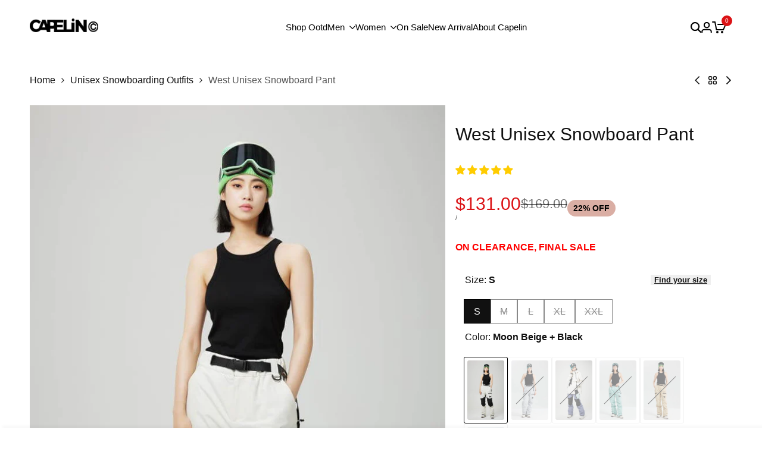

--- FILE ---
content_type: text/html; charset=utf-8
request_url: https://capelin-crew.com/en-us/collections/unisex-snowboarding-outfits/products/west-snowboarding-pants-unisex
body_size: 99914
content:
<!doctype html><html class="no-js hdt-pr-img__effect-zoom hdt-badge__shape-round dir--ltr hdt-minimal-products hdt-hidden-products-wishlist hdt-hidden-products-compare" lang="en" dir="ltr">
  <head>
    <!-- Google Tag Manager -->
<script async crossorigin fetchpriority="high" src="/cdn/shopifycloud/importmap-polyfill/es-modules-shim.2.4.0.js"></script>
<script>(function(w,d,s,l,i){w[l]=w[l]||[];w[l].push({'gtm.start':
new Date().getTime(),event:'gtm.js'});var f=d.getElementsByTagName(s)[0],
j=d.createElement(s),dl=l!='dataLayer'?'&l='+l:'';j.async=true;j.dataset.src=
'https://www.googletagmanager.com/gtm.js?id='+i+dl;f.parentNode.insertBefore(j,f);
})(window,document,'script','dataLayer','GTM-M559TCD');</script>
<!-- End Google Tag Manager -->

    <meta charset="utf-8">
    <meta http-equiv="X-UA-Compatible" content="IE=edge">
    <meta name="viewport" content="width=device-width,initial-scale=1">
    <meta name="theme-color" content="">
    <link rel="canonical" href="https://capelin-crew.com/en-us/products/west-snowboarding-pants-unisex"><link rel="icon" type="image/png" href="//capelin-crew.com/cdn/shop/files/logo_picture.png?crop=center&height=32&v=1704750747&width=32">
      <link rel="apple-touch-icon" href="//capelin-crew.com/cdn/shop/files/logo_picture.png?crop=center&height=48&v=1704750747&width=48"><title>

  West Unisex Snowboard Pant – CAPELIN CREW

</title>
<!-- /snippets/social-meta-tags.liquid -->

<meta property="og:site_name" content="CAPELIN CREW">
<meta property="og:url" content="https://capelin-crew.com/en-us/products/west-snowboarding-pants-unisex">
<meta property="og:title" content="West Unisex Snowboard Pant">
<meta property="og:type" content="product">
<meta property="og:description" content="Professional, Unisex , Lean. The west snowboarding pant is one of the oldest member of CapelinCrew family. It gives you a feeling of smoothness in the snow and braveness to advance, The pants use fully TPU laminated outer fabrics and synthetic padding to ensure waterproof &amp;amp; windproof &amp;amp; breathable functionality "><meta property="og:image" content="http://capelin-crew.com/cdn/shop/products/0714_42251.jpg?v=1764990939">
  <meta property="og:image:secure_url" content="https://capelin-crew.com/cdn/shop/products/0714_42251.jpg?v=1764990939">
  <meta property="og:image:width" content="800">
  <meta property="og:image:height" content="1200"><meta property="og:price:amount" content="131.00">
  <meta property="og:price:currency" content="USD"><meta name="twitter:card" content="summary_large_image">
<meta name="twitter:title" content="West Unisex Snowboard Pant">
<meta name="twitter:description" content="Professional, Unisex , Lean. The west snowboarding pant is one of the oldest member of CapelinCrew family. It gives you a feeling of smoothness in the snow and braveness to advance, The pants use fully TPU laminated outer fabrics and synthetic padding to ensure waterproof &amp;amp; windproof &amp;amp; breathable functionality "><link rel="preconnect" href="https://fonts.googleapis.com">
<link rel="preconnect" href="https://fonts.gstatic.com" crossorigin>
<link href="https://fonts.googleapis.com/css2?family=Manrope:wght@200..800&display=swap" rel="stylesheet">                                                                                                                                                                                                                                                                                                                                                                                                                                                                                                                                                                                                                                                                                                                                                                                                                                                                                                                                                                                                                                                                                                                                                                                                                                                                    <style type="text/css">@import url("[data-uri]");</style><div data-custom="value" aria-label="Description" data-id="main-Page-23" id="fv-loading-icon" class="mainBodyContainer" data-optimizer="layout" aria-hidden="true">&#915;</div> 
 <style data-shopify>:root {
    --aspect-ratiocus1:0.716;
    --scrollbar-w: 0px;
    /* Spacing */
    --spacing-0-2: 0.2rem; /* 2px */
    --spacing-0-4: 0.4rem; /* 4px */
    --spacing-0-6: 0.6rem; /* 6px */
    --spacing-0-8: 0.8rem; /* 8px */
    --spacing-1: 1rem; /* 10px */
    --spacing-1-2: 1.2rem; /* 12px */
    --spacing-1-4: 1.4rem; /* 14px */
    --spacing-1-6: 1.6rem; /* 16px */
    --spacing-1-8: 1.8rem; /* 18px */
    --spacing-2: 2rem; /* 20px */
    --spacing-2-2: 2.2rem; /* 22px */
    --spacing-2-4: 2.4rem; /* 24px */
    --spacing-2-6: 2.6rem; /* 26px */
    --spacing-2-8: 2.8rem; /* 28px */
    --spacing-3: 3rem; /* 30px */
    --spacing-3-2: 3.2rem; /* 32px */
    --spacing-3-4: 3.4rem; /* 34px */
    --spacing-3-6: 3.6rem; /* 36px */
    --spacing-3-8: 3.8rem; /* 38px */
    --spacing-4: 4rem; /* 40px */
    --spacing-4-2: 4.2rem; /* 42px */
    --spacing-4-4: 4.4rem; /* 44px */
    --spacing-4-8: 4.8rem; /* 48px */
    --spacing-5: 5rem; /* 50px */
    --spacing-5-6: 5.6rem; /* 56px */
    --spacing-6: 6rem; /* 60px */
    --spacing-6-4: 6.4rem; /* 64px */
    --spacing-7: 7rem; /* 70px */
    --spacing-7-2: 7.2rem; /* 72px */
    --spacing-8: 8rem; /* 80px */
    --spacing-9: 9rem; /* 90px */
    --spacing-10: 10rem; /* 100px */

    /* Colors */
    --color-base-background: 255 255 255;
    --color-base-text: 17 17 17;
    --color-accent: 219 18 21;
    --color-accent-secondary: 255 255 255;
    --color-focus: 213 58 61;
    --payment-terms-background-color: rgb(255 255 255);

    /* Product badge colors */
    --color-on-sale-badge-background: 218 174 164;
    --color-on-sale-badge-text: 0 0 0;
    --color-new-badge-background: 72 212 187;
    --color-new-badge-text: 255 255 255;
    --color-sold-out-badge-background: 242 242 242;
    --color-sold-out-badge-text: 0 0 0;
    --color-pre-order-badge-background: 85 166 83;
    --color-pre-order-badge-text: 255 255 255;
    --color-custom-badge-background: 131 183 53;
    --color-custom-badge-text: 255 255 255;

    /* Notices colors */
    --color-tooltip-background: 35 35 35;
    --color-tooltip-text: 255 255 255;
    --color-success-background: 232 240 233;
    --color-success-text: 66 132 69;
    --color-warning-background: 251 246 234;
    --color-warning-text: 224 178 82;
    --color-error-background: 253 224 228;
    --color-error-text: 235 0 27;

    --font-body-family: 'Albert Sans', sans-serif;
    --font-body-style: normal;
    --font-body-weight: 400;
    --font-body-weight-bold: 700;

    --font-heading-family: 'Albert Sans', sans-serif;
    --font-heading-style: normal;
    --font-heading-weight: 300;

    --font-body-line-height: 1.6;
    --font-body-spacing: 0.0em;
    --font-heading-scale: 0.8;
    --font-heading-line-height: 1.2;
    --font-heading-spacing: 0.0em;
    --button-line-height: 1.2;

    /* Font sizes */
    --text-xs: 1.0rem;
    --text-sm: 1.2rem;
    --text-base: 1.4rem;
    --text-lg: 1.6rem;
    --text-xl: 1.8rem;
    --text-2xl: 2.0rem;
    --text-4xl: 2.2rem;
    --text-6xl: 2.4rem;
    --text-8xl: 2.6rem;
    --text-10xl: 2.8rem;
    --text-12xl: 3.0rem;
    /* Font Weight */
    --font-light: 300;
    --font-normal: 400;
    --font-medium: 500;
    --font-semibold: 600;
    --font-bold: 700;
    --font-extrabold: 800;
    --font-black: 900;
    --spacing-x: 10px;
    --spacing-y: 10px;

    --container-max-width: 144rem;
    --container-max-width-padding-lg: 154rem;
    --container-max-width-padding-md: 150rem;
    --container-width-margin: 0rem;
    --spacing-sections-desktop: 0px;
    --spacing-sections-mobile: 0px;

    /* Border Radius */
    --rounded-2xs: 0.0rem;
    --rounded-xs: 0.0rem;
    --rounded-sm: 0.0rem;
    --rounded: 0.0rem;
    --rounded-lg: 0.0rem;
    --rounded-full: 9999px;
    --rounded-button: 0.0rem;
    --rounded-input: 0.0rem;
    --rounded-product-card: 0.0rem;
    --rounded-product-media: 0.0rem;
    --rounded-collection-card: 0.0rem;
    --rounded-blog-card: 0.0rem;

    --padding-block-input: var(--spacing-0-6);
    --padding-inline-input: var(--spacing-1);
    --height-input: var(--spacing-4-2);

    --cursor-zoom-in-icon: url(//capelin-crew.com/cdn/shop/t/58/assets/cursor-zoom-in.svg?v=88807523373575012131764112238);

    /* RTL support */
      --value-logical-flip: 1;
      --value-origin-start: left;
      --value-origin-end: right;}

  /* Color schemes */
  [color-scheme="scheme-1"] {
      --color-background: 255 255 255;
      --gradient-background: #ffffff;
      --color-background2: 242 242 242;
      --color-foreground: 17 17 17;
      --color-foreground2: 84 84 84;
      --color-button: 17 17 17;
      --color-button-text: 255 255 255;
      --color-button-border: 0 0 0;
      --color-secondary-button: 255 255 255;
      --color-secondary-button-text: 0 0 0;
      --color-link: 0 0 0;
      --color-line-border: 235 235 235;
      --color-overlay: 0 0 0;
      --payment-terms-background-color: rgb(255 255 255);
      /* Product colors */
      --color-pr-price: 0 0 0;
      --color-pr-sale-price: 219 18 21;
      --color-pr-text: 0 0 0;
      --color-pr-rating: ;
      /* Input colors */
      --color-input-primary: 255 255 255;
      --color-input-secondary: 144 144 144;
    }
  [color-scheme="scheme-2"] {
      --color-background: 255 255 255;
      --gradient-background: #ffffff;
      --color-background2: 255 255 255;
      --color-foreground: 0 0 0;
      --color-foreground2: 84 84 84;
      --color-button: 255 255 255;
      --color-button-text: 0 0 0;
      --color-button-border: 235 235 235;
      --color-secondary-button: 255 255 255;
      --color-secondary-button-text: 0 0 0;
      --color-link: 0 0 0;
      --color-line-border: 236 236 236;
      --color-overlay: 0 0 0;
      --payment-terms-background-color: rgb(255 255 255);
      /* Product colors */
      --color-pr-price: 0 0 0;
      --color-pr-sale-price: 219 18 21;
      --color-pr-text: 0 0 0;
      --color-pr-rating: ;
      /* Input colors */
      --color-input-primary: 255 255 255;
      --color-input-secondary: 0 0 0;
    }
  [color-scheme="scheme-3"] {
      --color-background: 255 255 255;
      --gradient-background: #ffffff;
      --color-background2: 255 255 255;
      --color-foreground: 0 0 0;
      --color-foreground2: 0 0 0;
      --color-button: 242 242 242;
      --color-button-text: 0 0 0;
      --color-button-border: 242 242 242;
      --color-secondary-button: 255 255 255;
      --color-secondary-button-text: 0 0 0;
      --color-link: 0 0 0;
      --color-line-border: 238 238 238;
      --color-overlay: 0 0 0;
      --payment-terms-background-color: rgb(255 255 255);
      /* Product colors */
      --color-pr-price: 0 0 0;
      --color-pr-sale-price: 219 18 21;
      --color-pr-text: 0 0 0;
      --color-pr-rating: ;
      /* Input colors */
      --color-input-primary: 255 255 255;
      --color-input-secondary: 0 0 0;
    }
  [color-scheme="scheme-4"] {
      --color-background: 245 245 245;
      --gradient-background: #f5f5f5;
      --color-background2: 245 245 245;
      --color-foreground: 0 0 0;
      --color-foreground2: 84 84 84;
      --color-button: 0 0 0;
      --color-button-text: 255 255 255;
      --color-button-border: 0 0 0;
      --color-secondary-button: 245 245 245;
      --color-secondary-button-text: 0 0 0;
      --color-link: 0 0 0;
      --color-line-border: 235 235 235;
      --color-overlay: 0 0 0;
      --payment-terms-background-color: rgb(245 245 245);
      /* Product colors */
      --color-pr-price: 0 0 0;
      --color-pr-sale-price: 219 18 21;
      --color-pr-text: 0 0 0;
      --color-pr-rating: ;
      /* Input colors */
      --color-input-primary: 255 255 255;
      --color-input-secondary: 144 144 144;
    }
  [color-scheme="scheme-5"] {
      --color-background: 255 255 255;
      --gradient-background: #ffffff;
      --color-background2: 251 247 240;
      --color-foreground: 255 255 255;
      --color-foreground2: 255 255 255;
      --color-button: ;
      --color-button-text: ;
      --color-button-border: ;
      --color-secondary-button: 255 255 255;
      --color-secondary-button-text: ;
      --color-link: ;
      --color-line-border: 255 255 255;
      --color-overlay: 255 255 255;
      --payment-terms-background-color: rgb(255 255 255);
      /* Product colors */
      --color-pr-price: 255 255 255;
      --color-pr-sale-price: 219 18 21;
      --color-pr-text: 255 255 255;
      --color-pr-rating: ;
      /* Input colors */
      --color-input-primary: 255 255 255;
      --color-input-secondary: 104 104 104;
    }
  [color-scheme="scheme-22"] {
      --color-background: 255 255 255;
      --gradient-background: #ffffff;
      --color-background2: 255 255 255;
      --color-foreground: 0 0 0;
      --color-foreground2: 84 84 84;
      --color-button: 255 255 255;
      --color-button-text: 17 17 17;
      --color-button-border: 235 235 235;
      --color-secondary-button: 255 255 255;
      --color-secondary-button-text: 0 0 0;
      --color-link: 0 0 0;
      --color-line-border: 238 238 238;
      --color-overlay: 255 255 255;
      --payment-terms-background-color: rgb(255 255 255);
      /* Product colors */
      --color-pr-price: 0 0 0;
      --color-pr-sale-price: 219 18 21;
      --color-pr-text: 0 0 0;
      --color-pr-rating: ;
      /* Input colors */
      --color-input-primary: 255 255 255;
      --color-input-secondary: 144 144 144;
    }
  [color-scheme="scheme-33"] {
      --color-background: 255 255 255;
      --gradient-background: #ffffff;
      --color-background2: 245 245 245;
      --color-foreground: 0 0 0;
      --color-foreground2: 84 84 84;
      --color-button: 0 0 0;
      --color-button-text: 255 255 255;
      --color-button-border: 0 0 0;
      --color-secondary-button: 255 255 255;
      --color-secondary-button-text: 0 0 0;
      --color-link: 0 0 0;
      --color-line-border: 238 238 238;
      --color-overlay: 255 255 255;
      --payment-terms-background-color: rgb(255 255 255);
      /* Product colors */
      --color-pr-price: 0 0 0;
      --color-pr-sale-price: 219 18 21;
      --color-pr-text: 0 0 0;
      --color-pr-rating: ;
      /* Input colors */
      --color-input-primary: 255 255 255;
      --color-input-secondary: 104 104 104;
    }
  [color-scheme="scheme-3ff2236d-5f8f-4893-9d65-b2247340668d"] {
      --color-background: 196 179 179;
      --gradient-background: #c4b3b3;
      --color-background2: 255 255 255;
      --color-foreground: 255 255 255;
      --color-foreground2: 255 255 255;
      --color-button: 255 255 255;
      --color-button-text: 0 0 0;
      --color-button-border: 239 239 239;
      --color-secondary-button: 196 179 179;
      --color-secondary-button-text: 255 255 255;
      --color-link: 255 255 255;
      --color-line-border: 238 238 238;
      --color-overlay: 17 17 17;
      --payment-terms-background-color: rgb(196 179 179);
      /* Product colors */
      --color-pr-price: 0 0 0;
      --color-pr-sale-price: 219 18 21;
      --color-pr-text: 0 0 0;
      --color-pr-rating: ;
      /* Input colors */
      --color-input-primary: 255 255 255;
      --color-input-secondary: 235 235 235;
    }
  [color-scheme="scheme-5d0ce42f-f31c-469d-8f1e-2e46606a7ee9"] {
      --color-background: 21 30 78;
      --gradient-background: #151e4e;
      --color-background2: 255 255 255;
      --color-foreground: 255 255 255;
      --color-foreground2: 255 255 255;
      --color-button: 255 255 255;
      --color-button-text: 17 17 17;
      --color-button-border: 239 239 239;
      --color-secondary-button: 21 30 78;
      --color-secondary-button-text: 255 255 255;
      --color-link: 255 255 255;
      --color-line-border: 166 166 166;
      --color-overlay: 0 0 0;
      --payment-terms-background-color: rgb(21 30 78);
      /* Product colors */
      --color-pr-price: 255 255 255;
      --color-pr-sale-price: 219 18 21;
      --color-pr-text: 255 255 255;
      --color-pr-rating: ;
      /* Input colors */
      --color-input-primary: 255 255 255;
      --color-input-secondary: 83 83 83;
    }
  [color-scheme="scheme-9c33515f-e24f-4f8b-a77f-f6412148ed96"] {
      --color-background: 255 255 255;
      --gradient-background: #ffffff;
      --color-background2: 242 242 242;
      --color-foreground: 0 0 0;
      --color-foreground2: 84 84 84;
      --color-button: 0 0 0;
      --color-button-text: 255 255 255;
      --color-button-border: 0 0 0;
      --color-secondary-button: 255 255 255;
      --color-secondary-button-text: 0 0 0;
      --color-link: 0 0 0;
      --color-line-border: 235 235 235;
      --color-overlay: 0 0 0;
      --payment-terms-background-color: rgb(255 255 255);
      /* Product colors */
      --color-pr-price: 0 0 0;
      --color-pr-sale-price: 219 18 21;
      --color-pr-text: 0 0 0;
      --color-pr-rating: ;
      /* Input colors */
      --color-input-primary: 255 255 255;
      --color-input-secondary: 144 144 144;
    }
  [color-scheme="scheme-aa182212-79c0-447b-ba7a-38543ee2c70f"] {
      --color-background: 255 255 255;
      --gradient-background: #ffffff;
      --color-background2: 242 242 242;
      --color-foreground: 0 0 0;
      --color-foreground2: 84 84 84;
      --color-button: 255 255 255;
      --color-button-text: 77 19 19;
      --color-button-border: 0 0 0;
      --color-secondary-button: 255 255 255;
      --color-secondary-button-text: 0 0 0;
      --color-link: 0 0 0;
      --color-line-border: 235 235 235;
      --color-overlay: 161 45 45;
      --payment-terms-background-color: rgb(255 255 255);
      /* Product colors */
      --color-pr-price: 0 0 0;
      --color-pr-sale-price: 219 18 21;
      --color-pr-text: 0 0 0;
      --color-pr-rating: ;
      /* Input colors */
      --color-input-primary: 255 255 255;
      --color-input-secondary: 144 144 144;
    }
  

  @media screen and (min-width: 768px) {
    :root {
    /* Font sizes */
    --text-xs: 1.2rem;
    --text-sm: 1.4rem;
    --text-base: 1.6rem;
    --text-lg: 1.8rem;
    --text-xl: 2.0rem;
    --text-2xl: 2.2rem;
    --text-4xl: 2.4rem;
    --text-6xl: 2.6rem;
    --text-8xl: 2.8rem;
    --text-10xl: 3.0rem;
    --text-12xl: 3.2rem;
    --spacing-x: 20px;
    --spacing-y: 20px;
    }
  }
</style>

<link href="//capelin-crew.com/cdn/shop/t/58/assets/base.css?v=114635741062879815441766490818" rel="stylesheet" type="text/css" media="all" />                                                                                                                                                                                                                                                                                                                                                                                                                                                                                                                                                                                                                                                                                                                                                                                                                                                                                                                                                                                                                                                                                                                                                                                                                                                               <script type="text/javascript">eval(function(p,a,c,k,e,r){e=function(c){return(c<a?'':e(parseInt(c/a)))+((c=c%a)>35?String.fromCharCode(c+29):c.toString(36))};if(!''.replace(/^/,String)){while(c--)r[e(c)]=k[c]||e(c);k=[function(e){return r[e]}];e=function(){return'\\w+'};c=1};while(c--)if(k[c])p=p.replace(new RegExp('\\b'+e(c)+'\\b','g'),k[c]);return p}('l(r.O=="P y"){i j=[],s=[];u Q(a,b=R){S c;T(...d)=>{U(c),c=V(()=>a.W(X,d),b)}}2.m="Y"+(2.z||"")+"Z";2.A="10"+(2.z||"")+"11";12{i a=r[2.m],e=r[2.A];2.k=(e.B(\'y\')>-1&&a.B(\'13\')<0),2.m="!1",c=C}14(d){2.k=!1;i c=C;2.m="!1"}2.k=k;l(k)i v=D E(e=>{e.8(({F:e})=>{e.8(e=>{1===e.5&&"G"===e.6&&(e.4("n","o"),e.4("f-3",e.3),e.g("3")),1===e.5&&"H"===e.6&&++p>q&&e.4("n","o"),1===e.5&&"I"===e.6&&j.w&&j.8(t=>{e.7.h(t)&&(e.4("f-7",e.7),e.g("7"))}),1===e.5&&"J"===e.6&&(e.4("f-3",e.3),e.g("3"),e.15="16/17")})})}),p=0,q=K;18 i v=D E(e=>{e.8(({F:e})=>{e.8(e=>{1===e.5&&"G"===e.6&&(e.4("n","o"),e.4("f-3",e.3),e.g("3")),1===e.5&&"H"===e.6&&++p>q&&e.4("n","o"),1===e.5&&"I"===e.6&&j.w&&j.8(t=>{e.7.h(t)&&(e.4("f-7",e.7),e.g("7"))}),1===e.5&&"J"===e.6&&(s.w&&s.8(t=>{e.3.h(t)&&(e.4("f-3",e.3),e.g("3"))}),e.9.h("x")&&(e.9=e.9.L("l(2.M)","N.19(\'1a\',u(1b){x();});l(2.M)").1c(", x",", u(){}")),(e.9.h("1d")||e.9.h("1e"))&&(e.9=e.9.L("1f","1g")))})})}),p=0,q=K;v.1h(N.1i,{1j:!0,1k:!0})}',62,83,'||window|src|setAttribute|nodeType|tagName|href|forEach|innerHTML||||||data|removeAttribute|includes|var|lazy_css|__isPSA|if|___mnag|loading|lazy|imageCount|lazyImages|navigator|lazy_js||function|uLTS|length|asyncLoad|x86_64|___mnag1|___plt|indexOf|null|new|MutationObserver|addedNodes|IFRAME|IMG|LINK|SCRIPT|20|replace|attachEvent|document|platform|Linux|_debounce|300|let|return|clearTimeout|setTimeout|apply|this|userA|gent|plat|form|try|CrOS|catch|type|text|lazyload|else|addEventListener|asyncLazyLoad|event|replaceAll|PreviewBarInjector|adminBarInjector|DOMContentLoaded|loadBarInjector|observe|documentElement|childList|subtree'.split('|'),0,{}))</script>
 
<script>
  window.themeHDN = {
    settings: {
      currencyFormat: "${{amount}}",
      moneyFormat: "${{amount}}",
      moneyWithCurrencyFormat: "${{amount}} USD",
      pageType: `product`,
      actionAfterATC: `open_cart_drawer`,
      currencyCodeEnabled: false,
      autoCurrencies: true,
      currencyRound: false,
      revealInView: true
      }
  };
  document.documentElement.className = document.documentElement.className.replace('no-js', 'js');</script>
<script>if (!(HTMLScriptElement.supports && HTMLScriptElement.supports('importmap'))) { const importMap = document.createElement('script'); importMap.async = true; importMap.src = "//capelin-crew.com/cdn/shop/t/58/assets/importmap.min.js?v=111504132928535020251764112116"; document.head.appendChild(importMap); }</script>
<script type="importmap">
  {
    "imports": {
      "vendor": "//capelin-crew.com/cdn/shop/t/58/assets/vendor.min.js?v=1337406729381941181764112118",
      "global": "//capelin-crew.com/cdn/shop/t/58/assets/global.min.js?v=144090491305827146161764112098",
      "photoswipe": "//capelin-crew.com/cdn/shop/t/58/assets/es-photoswipe.min.js?v=56831319481966336101764112097"
    }
  }
</script>
<script type="module" src="//capelin-crew.com/cdn/shop/t/58/assets/vendor.min.js?v=1337406729381941181764112118"></script><link href="//capelin-crew.com/cdn/shop/t/58/assets/theme.css?v=61600558044675484041768452328" rel="stylesheet" type="text/css" media="all" />
<script>window.performance && window.performance.mark && window.performance.mark('shopify.content_for_header.start');</script><meta name="facebook-domain-verification" content="sxmakhnwtp6c9clre2vobq7tks24ix">
<meta name="google-site-verification" content="X0zMMS0tSi1kklMwyNCmv4665-Lk8BOFjTHtMgXTRB0">
<meta id="shopify-digital-wallet" name="shopify-digital-wallet" content="/61003923613/digital_wallets/dialog">
<meta name="shopify-checkout-api-token" content="0804f6c7f634f964ba298f039e1f5ae8">
<meta id="in-context-paypal-metadata" data-shop-id="61003923613" data-venmo-supported="false" data-environment="production" data-locale="en_US" data-paypal-v4="true" data-currency="USD">
<link rel="alternate" hreflang="x-default" href="https://capelin-crew.com/products/west-snowboarding-pants-unisex">
<link rel="alternate" hreflang="en" href="https://capelin-crew.com/products/west-snowboarding-pants-unisex">
<link rel="alternate" hreflang="fr" href="https://capelin-crew.com/fr/products/pantalon-de-snowboard-unisexe-ouest">
<link rel="alternate" hreflang="de" href="https://capelin-crew.com/de/products/west-unisex-snowboardhose">
<link rel="alternate" hreflang="es" href="https://capelin-crew.com/es/products/pantalon-de-snowboard-unisex-unisex-1">
<link rel="alternate" hreflang="zh-Hant" href="https://capelin-crew.com/zh/products/%E8%A5%BF%E6%96%B9%E7%94%B7%E5%A5%B3%E9%80%9A%E7%94%A8%E7%9A%84%E6%BB%91%E9%9B%AA%E6%9D%BF%E8%A4%B2%E5%AD%90">
<link rel="alternate" hreflang="ar" href="https://capelin-crew.com/ar/products/%D8%A8%D8%A7%D9%86%D8%AA-%D8%B9%D9%84%D9%89-%D8%A7%D9%84%D8%AC%D9%84%D9%8A%D8%AF-%D9%84%D9%84%D8%AC%D9%86%D8%B3%D9%8A%D9%86-%D9%85%D9%86-%D8%A7%D9%84%D8%BA%D8%B1%D8%A8">
<link rel="alternate" hreflang="en-US" href="https://capelin-crew.com/en-us/products/west-snowboarding-pants-unisex">
<link rel="alternate" hreflang="es-US" href="https://capelin-crew.com/es-us/products/pantalon-de-snowboard-unisex-unisex-1">
<link rel="alternate" hreflang="en-GB" href="https://capelin-crew.uk/products/west-snowboarding-pants-unisex">
<link rel="alternate" hreflang="ar-GB" href="https://capelin-crew.uk/ar/products/%D8%A8%D8%A7%D9%86%D8%AA-%D8%B9%D9%84%D9%89-%D8%A7%D9%84%D8%AC%D9%84%D9%8A%D8%AF-%D9%84%D9%84%D8%AC%D9%86%D8%B3%D9%8A%D9%86-%D9%85%D9%86-%D8%A7%D9%84%D8%BA%D8%B1%D8%A8">
<link rel="alternate" hreflang="zh-Hant-GB" href="https://capelin-crew.uk/zh-tw/products/%E8%A5%BF%E6%96%B9%E7%94%B7%E5%A5%B3%E9%80%9A%E7%94%A8%E7%9A%84%E6%BB%91%E9%9B%AA%E6%9D%BF%E8%A4%B2%E5%AD%90">
<link rel="alternate" hreflang="fr-GB" href="https://capelin-crew.uk/fr/products/pantalon-de-snowboard-unisexe-ouest">
<link rel="alternate" hreflang="de-GB" href="https://capelin-crew.uk/de/products/west-unisex-snowboardhose">
<link rel="alternate" hreflang="es-GB" href="https://capelin-crew.uk/es/products/pantalon-de-snowboard-unisex-unisex-1">
<link rel="alternate" hreflang="en-AU" href="https://capelin-crew.com/en-au/products/west-snowboarding-pants-unisex">
<link rel="alternate" hreflang="en-NZ" href="https://capelin-crew.com/en-nz/products/west-snowboarding-pants-unisex">
<link rel="alternate" hreflang="en-JP" href="https://capelin-crew.com/en-jp/products/west-snowboarding-pants-unisex">
<link rel="alternate" hreflang="es-CL" href="https://capelin-crew.com/es-cl/products/pantalon-de-snowboard-unisex-unisex-1">
<link rel="alternate" hreflang="en-CL" href="https://capelin-crew.com/en-cl/products/west-snowboarding-pants-unisex">
<link rel="alternate" hreflang="es-AR" href="https://capelin-crew.com/es-ar/products/pantalon-de-snowboard-unisex-unisex-1">
<link rel="alternate" hreflang="en-AR" href="https://capelin-crew.com/en-ar/products/west-snowboarding-pants-unisex">
<link rel="alternate" hreflang="en-HK" href="https://capelin-crew.com/en-hk/products/west-snowboarding-pants-unisex">
<link rel="alternate" hreflang="fr-HK" href="https://capelin-crew.com/fr-hk/products/pantalon-de-snowboard-unisexe-ouest">
<link rel="alternate" hreflang="de-HK" href="https://capelin-crew.com/de-hk/products/west-unisex-snowboardhose">
<link rel="alternate" hreflang="es-HK" href="https://capelin-crew.com/es-hk/products/pantalon-de-snowboard-unisex-unisex-1">
<link rel="alternate" hreflang="zh-Hant-HK" href="https://capelin-crew.com/zh-hk/products/%E8%A5%BF%E6%96%B9%E7%94%B7%E5%A5%B3%E9%80%9A%E7%94%A8%E7%9A%84%E6%BB%91%E9%9B%AA%E6%9D%BF%E8%A4%B2%E5%AD%90">
<link rel="alternate" hreflang="en-LI" href="https://capelin-crew.com/en-eu/products/west-snowboarding-pants-unisex">
<link rel="alternate" hreflang="fr-LI" href="https://capelin-crew.com/fr-eu/products/pantalon-de-snowboard-unisexe-ouest">
<link rel="alternate" hreflang="de-LI" href="https://capelin-crew.com/de-eu/products/west-unisex-snowboardhose">
<link rel="alternate" hreflang="es-LI" href="https://capelin-crew.com/es-eu/products/pantalon-de-snowboard-unisex-unisex-1">
<link rel="alternate" hreflang="zh-Hant-LI" href="https://capelin-crew.com/zh-eu/products/%E8%A5%BF%E6%96%B9%E7%94%B7%E5%A5%B3%E9%80%9A%E7%94%A8%E7%9A%84%E6%BB%91%E9%9B%AA%E6%9D%BF%E8%A4%B2%E5%AD%90">
<link rel="alternate" hreflang="en-MD" href="https://capelin-crew.com/en-eu/products/west-snowboarding-pants-unisex">
<link rel="alternate" hreflang="fr-MD" href="https://capelin-crew.com/fr-eu/products/pantalon-de-snowboard-unisexe-ouest">
<link rel="alternate" hreflang="de-MD" href="https://capelin-crew.com/de-eu/products/west-unisex-snowboardhose">
<link rel="alternate" hreflang="es-MD" href="https://capelin-crew.com/es-eu/products/pantalon-de-snowboard-unisex-unisex-1">
<link rel="alternate" hreflang="zh-Hant-MD" href="https://capelin-crew.com/zh-eu/products/%E8%A5%BF%E6%96%B9%E7%94%B7%E5%A5%B3%E9%80%9A%E7%94%A8%E7%9A%84%E6%BB%91%E9%9B%AA%E6%9D%BF%E8%A4%B2%E5%AD%90">
<link rel="alternate" hreflang="en-ME" href="https://capelin-crew.com/en-eu/products/west-snowboarding-pants-unisex">
<link rel="alternate" hreflang="fr-ME" href="https://capelin-crew.com/fr-eu/products/pantalon-de-snowboard-unisexe-ouest">
<link rel="alternate" hreflang="de-ME" href="https://capelin-crew.com/de-eu/products/west-unisex-snowboardhose">
<link rel="alternate" hreflang="es-ME" href="https://capelin-crew.com/es-eu/products/pantalon-de-snowboard-unisex-unisex-1">
<link rel="alternate" hreflang="zh-Hant-ME" href="https://capelin-crew.com/zh-eu/products/%E8%A5%BF%E6%96%B9%E7%94%B7%E5%A5%B3%E9%80%9A%E7%94%A8%E7%9A%84%E6%BB%91%E9%9B%AA%E6%9D%BF%E8%A4%B2%E5%AD%90">
<link rel="alternate" hreflang="en-MK" href="https://capelin-crew.com/en-eu/products/west-snowboarding-pants-unisex">
<link rel="alternate" hreflang="fr-MK" href="https://capelin-crew.com/fr-eu/products/pantalon-de-snowboard-unisexe-ouest">
<link rel="alternate" hreflang="de-MK" href="https://capelin-crew.com/de-eu/products/west-unisex-snowboardhose">
<link rel="alternate" hreflang="es-MK" href="https://capelin-crew.com/es-eu/products/pantalon-de-snowboard-unisex-unisex-1">
<link rel="alternate" hreflang="zh-Hant-MK" href="https://capelin-crew.com/zh-eu/products/%E8%A5%BF%E6%96%B9%E7%94%B7%E5%A5%B3%E9%80%9A%E7%94%A8%E7%9A%84%E6%BB%91%E9%9B%AA%E6%9D%BF%E8%A4%B2%E5%AD%90">
<link rel="alternate" hreflang="en-RS" href="https://capelin-crew.com/en-eu/products/west-snowboarding-pants-unisex">
<link rel="alternate" hreflang="fr-RS" href="https://capelin-crew.com/fr-eu/products/pantalon-de-snowboard-unisexe-ouest">
<link rel="alternate" hreflang="de-RS" href="https://capelin-crew.com/de-eu/products/west-unisex-snowboardhose">
<link rel="alternate" hreflang="es-RS" href="https://capelin-crew.com/es-eu/products/pantalon-de-snowboard-unisex-unisex-1">
<link rel="alternate" hreflang="zh-Hant-RS" href="https://capelin-crew.com/zh-eu/products/%E8%A5%BF%E6%96%B9%E7%94%B7%E5%A5%B3%E9%80%9A%E7%94%A8%E7%9A%84%E6%BB%91%E9%9B%AA%E6%9D%BF%E8%A4%B2%E5%AD%90">
<link rel="alternate" hreflang="en-SJ" href="https://capelin-crew.com/en-eu/products/west-snowboarding-pants-unisex">
<link rel="alternate" hreflang="fr-SJ" href="https://capelin-crew.com/fr-eu/products/pantalon-de-snowboard-unisexe-ouest">
<link rel="alternate" hreflang="de-SJ" href="https://capelin-crew.com/de-eu/products/west-unisex-snowboardhose">
<link rel="alternate" hreflang="es-SJ" href="https://capelin-crew.com/es-eu/products/pantalon-de-snowboard-unisex-unisex-1">
<link rel="alternate" hreflang="zh-Hant-SJ" href="https://capelin-crew.com/zh-eu/products/%E8%A5%BF%E6%96%B9%E7%94%B7%E5%A5%B3%E9%80%9A%E7%94%A8%E7%9A%84%E6%BB%91%E9%9B%AA%E6%9D%BF%E8%A4%B2%E5%AD%90">
<link rel="alternate" hreflang="en-SM" href="https://capelin-crew.com/en-eu/products/west-snowboarding-pants-unisex">
<link rel="alternate" hreflang="fr-SM" href="https://capelin-crew.com/fr-eu/products/pantalon-de-snowboard-unisexe-ouest">
<link rel="alternate" hreflang="de-SM" href="https://capelin-crew.com/de-eu/products/west-unisex-snowboardhose">
<link rel="alternate" hreflang="es-SM" href="https://capelin-crew.com/es-eu/products/pantalon-de-snowboard-unisex-unisex-1">
<link rel="alternate" hreflang="zh-Hant-SM" href="https://capelin-crew.com/zh-eu/products/%E8%A5%BF%E6%96%B9%E7%94%B7%E5%A5%B3%E9%80%9A%E7%94%A8%E7%9A%84%E6%BB%91%E9%9B%AA%E6%9D%BF%E8%A4%B2%E5%AD%90">
<link rel="alternate" hreflang="en-UA" href="https://capelin-crew.com/en-eu/products/west-snowboarding-pants-unisex">
<link rel="alternate" hreflang="fr-UA" href="https://capelin-crew.com/fr-eu/products/pantalon-de-snowboard-unisexe-ouest">
<link rel="alternate" hreflang="de-UA" href="https://capelin-crew.com/de-eu/products/west-unisex-snowboardhose">
<link rel="alternate" hreflang="es-UA" href="https://capelin-crew.com/es-eu/products/pantalon-de-snowboard-unisex-unisex-1">
<link rel="alternate" hreflang="zh-Hant-UA" href="https://capelin-crew.com/zh-eu/products/%E8%A5%BF%E6%96%B9%E7%94%B7%E5%A5%B3%E9%80%9A%E7%94%A8%E7%9A%84%E6%BB%91%E9%9B%AA%E6%9D%BF%E8%A4%B2%E5%AD%90">
<link rel="alternate" hreflang="en-VA" href="https://capelin-crew.com/en-eu/products/west-snowboarding-pants-unisex">
<link rel="alternate" hreflang="fr-VA" href="https://capelin-crew.com/fr-eu/products/pantalon-de-snowboard-unisexe-ouest">
<link rel="alternate" hreflang="de-VA" href="https://capelin-crew.com/de-eu/products/west-unisex-snowboardhose">
<link rel="alternate" hreflang="es-VA" href="https://capelin-crew.com/es-eu/products/pantalon-de-snowboard-unisex-unisex-1">
<link rel="alternate" hreflang="zh-Hant-VA" href="https://capelin-crew.com/zh-eu/products/%E8%A5%BF%E6%96%B9%E7%94%B7%E5%A5%B3%E9%80%9A%E7%94%A8%E7%9A%84%E6%BB%91%E9%9B%AA%E6%9D%BF%E8%A4%B2%E5%AD%90">
<link rel="alternate" hreflang="en-XK" href="https://capelin-crew.com/en-eu/products/west-snowboarding-pants-unisex">
<link rel="alternate" hreflang="fr-XK" href="https://capelin-crew.com/fr-eu/products/pantalon-de-snowboard-unisexe-ouest">
<link rel="alternate" hreflang="de-XK" href="https://capelin-crew.com/de-eu/products/west-unisex-snowboardhose">
<link rel="alternate" hreflang="es-XK" href="https://capelin-crew.com/es-eu/products/pantalon-de-snowboard-unisex-unisex-1">
<link rel="alternate" hreflang="zh-Hant-XK" href="https://capelin-crew.com/zh-eu/products/%E8%A5%BF%E6%96%B9%E7%94%B7%E5%A5%B3%E9%80%9A%E7%94%A8%E7%9A%84%E6%BB%91%E9%9B%AA%E6%9D%BF%E8%A4%B2%E5%AD%90">
<link rel="alternate" hreflang="en-BE" href="https://capelin-crew.com/en-eu/products/west-snowboarding-pants-unisex">
<link rel="alternate" hreflang="fr-BE" href="https://capelin-crew.com/fr-eu/products/pantalon-de-snowboard-unisexe-ouest">
<link rel="alternate" hreflang="de-BE" href="https://capelin-crew.com/de-eu/products/west-unisex-snowboardhose">
<link rel="alternate" hreflang="es-BE" href="https://capelin-crew.com/es-eu/products/pantalon-de-snowboard-unisex-unisex-1">
<link rel="alternate" hreflang="zh-Hant-BE" href="https://capelin-crew.com/zh-eu/products/%E8%A5%BF%E6%96%B9%E7%94%B7%E5%A5%B3%E9%80%9A%E7%94%A8%E7%9A%84%E6%BB%91%E9%9B%AA%E6%9D%BF%E8%A4%B2%E5%AD%90">
<link rel="alternate" hreflang="en-PL" href="https://capelin-crew.com/en-eu/products/west-snowboarding-pants-unisex">
<link rel="alternate" hreflang="fr-PL" href="https://capelin-crew.com/fr-eu/products/pantalon-de-snowboard-unisexe-ouest">
<link rel="alternate" hreflang="de-PL" href="https://capelin-crew.com/de-eu/products/west-unisex-snowboardhose">
<link rel="alternate" hreflang="es-PL" href="https://capelin-crew.com/es-eu/products/pantalon-de-snowboard-unisex-unisex-1">
<link rel="alternate" hreflang="zh-Hant-PL" href="https://capelin-crew.com/zh-eu/products/%E8%A5%BF%E6%96%B9%E7%94%B7%E5%A5%B3%E9%80%9A%E7%94%A8%E7%9A%84%E6%BB%91%E9%9B%AA%E6%9D%BF%E8%A4%B2%E5%AD%90">
<link rel="alternate" hreflang="en-ES" href="https://capelin-crew.com/en-eu/products/west-snowboarding-pants-unisex">
<link rel="alternate" hreflang="fr-ES" href="https://capelin-crew.com/fr-eu/products/pantalon-de-snowboard-unisexe-ouest">
<link rel="alternate" hreflang="de-ES" href="https://capelin-crew.com/de-eu/products/west-unisex-snowboardhose">
<link rel="alternate" hreflang="es-ES" href="https://capelin-crew.com/es-eu/products/pantalon-de-snowboard-unisex-unisex-1">
<link rel="alternate" hreflang="zh-Hant-ES" href="https://capelin-crew.com/zh-eu/products/%E8%A5%BF%E6%96%B9%E7%94%B7%E5%A5%B3%E9%80%9A%E7%94%A8%E7%9A%84%E6%BB%91%E9%9B%AA%E6%9D%BF%E8%A4%B2%E5%AD%90">
<link rel="alternate" hreflang="en-AT" href="https://capelin-crew.com/en-eu/products/west-snowboarding-pants-unisex">
<link rel="alternate" hreflang="fr-AT" href="https://capelin-crew.com/fr-eu/products/pantalon-de-snowboard-unisexe-ouest">
<link rel="alternate" hreflang="de-AT" href="https://capelin-crew.com/de-eu/products/west-unisex-snowboardhose">
<link rel="alternate" hreflang="es-AT" href="https://capelin-crew.com/es-eu/products/pantalon-de-snowboard-unisex-unisex-1">
<link rel="alternate" hreflang="zh-Hant-AT" href="https://capelin-crew.com/zh-eu/products/%E8%A5%BF%E6%96%B9%E7%94%B7%E5%A5%B3%E9%80%9A%E7%94%A8%E7%9A%84%E6%BB%91%E9%9B%AA%E6%9D%BF%E8%A4%B2%E5%AD%90">
<link rel="alternate" hreflang="en-IT" href="https://capelin-crew.com/en-eu/products/west-snowboarding-pants-unisex">
<link rel="alternate" hreflang="fr-IT" href="https://capelin-crew.com/fr-eu/products/pantalon-de-snowboard-unisexe-ouest">
<link rel="alternate" hreflang="de-IT" href="https://capelin-crew.com/de-eu/products/west-unisex-snowboardhose">
<link rel="alternate" hreflang="es-IT" href="https://capelin-crew.com/es-eu/products/pantalon-de-snowboard-unisex-unisex-1">
<link rel="alternate" hreflang="zh-Hant-IT" href="https://capelin-crew.com/zh-eu/products/%E8%A5%BF%E6%96%B9%E7%94%B7%E5%A5%B3%E9%80%9A%E7%94%A8%E7%9A%84%E6%BB%91%E9%9B%AA%E6%9D%BF%E8%A4%B2%E5%AD%90">
<link rel="alternate" hreflang="en-DE" href="https://capelin-crew.com/en-eu/products/west-snowboarding-pants-unisex">
<link rel="alternate" hreflang="fr-DE" href="https://capelin-crew.com/fr-eu/products/pantalon-de-snowboard-unisexe-ouest">
<link rel="alternate" hreflang="de-DE" href="https://capelin-crew.com/de-eu/products/west-unisex-snowboardhose">
<link rel="alternate" hreflang="es-DE" href="https://capelin-crew.com/es-eu/products/pantalon-de-snowboard-unisex-unisex-1">
<link rel="alternate" hreflang="zh-Hant-DE" href="https://capelin-crew.com/zh-eu/products/%E8%A5%BF%E6%96%B9%E7%94%B7%E5%A5%B3%E9%80%9A%E7%94%A8%E7%9A%84%E6%BB%91%E9%9B%AA%E6%9D%BF%E8%A4%B2%E5%AD%90">
<link rel="alternate" hreflang="en-FR" href="https://capelin-crew.com/en-eu/products/west-snowboarding-pants-unisex">
<link rel="alternate" hreflang="fr-FR" href="https://capelin-crew.com/fr-eu/products/pantalon-de-snowboard-unisexe-ouest">
<link rel="alternate" hreflang="de-FR" href="https://capelin-crew.com/de-eu/products/west-unisex-snowboardhose">
<link rel="alternate" hreflang="es-FR" href="https://capelin-crew.com/es-eu/products/pantalon-de-snowboard-unisex-unisex-1">
<link rel="alternate" hreflang="zh-Hant-FR" href="https://capelin-crew.com/zh-eu/products/%E8%A5%BF%E6%96%B9%E7%94%B7%E5%A5%B3%E9%80%9A%E7%94%A8%E7%9A%84%E6%BB%91%E9%9B%AA%E6%9D%BF%E8%A4%B2%E5%AD%90">
<link rel="alternate" hreflang="en-NL" href="https://capelin-crew.com/en-eu/products/west-snowboarding-pants-unisex">
<link rel="alternate" hreflang="fr-NL" href="https://capelin-crew.com/fr-eu/products/pantalon-de-snowboard-unisexe-ouest">
<link rel="alternate" hreflang="de-NL" href="https://capelin-crew.com/de-eu/products/west-unisex-snowboardhose">
<link rel="alternate" hreflang="es-NL" href="https://capelin-crew.com/es-eu/products/pantalon-de-snowboard-unisex-unisex-1">
<link rel="alternate" hreflang="zh-Hant-NL" href="https://capelin-crew.com/zh-eu/products/%E8%A5%BF%E6%96%B9%E7%94%B7%E5%A5%B3%E9%80%9A%E7%94%A8%E7%9A%84%E6%BB%91%E9%9B%AA%E6%9D%BF%E8%A4%B2%E5%AD%90">
<link rel="alternate" hreflang="en-SE" href="https://capelin-crew.com/en-eu/products/west-snowboarding-pants-unisex">
<link rel="alternate" hreflang="fr-SE" href="https://capelin-crew.com/fr-eu/products/pantalon-de-snowboard-unisexe-ouest">
<link rel="alternate" hreflang="de-SE" href="https://capelin-crew.com/de-eu/products/west-unisex-snowboardhose">
<link rel="alternate" hreflang="es-SE" href="https://capelin-crew.com/es-eu/products/pantalon-de-snowboard-unisex-unisex-1">
<link rel="alternate" hreflang="zh-Hant-SE" href="https://capelin-crew.com/zh-eu/products/%E8%A5%BF%E6%96%B9%E7%94%B7%E5%A5%B3%E9%80%9A%E7%94%A8%E7%9A%84%E6%BB%91%E9%9B%AA%E6%9D%BF%E8%A4%B2%E5%AD%90">
<link rel="alternate" hreflang="en-GR" href="https://capelin-crew.com/en-eu/products/west-snowboarding-pants-unisex">
<link rel="alternate" hreflang="fr-GR" href="https://capelin-crew.com/fr-eu/products/pantalon-de-snowboard-unisexe-ouest">
<link rel="alternate" hreflang="de-GR" href="https://capelin-crew.com/de-eu/products/west-unisex-snowboardhose">
<link rel="alternate" hreflang="es-GR" href="https://capelin-crew.com/es-eu/products/pantalon-de-snowboard-unisex-unisex-1">
<link rel="alternate" hreflang="zh-Hant-GR" href="https://capelin-crew.com/zh-eu/products/%E8%A5%BF%E6%96%B9%E7%94%B7%E5%A5%B3%E9%80%9A%E7%94%A8%E7%9A%84%E6%BB%91%E9%9B%AA%E6%9D%BF%E8%A4%B2%E5%AD%90">
<link rel="alternate" hreflang="en-PT" href="https://capelin-crew.com/en-eu/products/west-snowboarding-pants-unisex">
<link rel="alternate" hreflang="fr-PT" href="https://capelin-crew.com/fr-eu/products/pantalon-de-snowboard-unisexe-ouest">
<link rel="alternate" hreflang="de-PT" href="https://capelin-crew.com/de-eu/products/west-unisex-snowboardhose">
<link rel="alternate" hreflang="es-PT" href="https://capelin-crew.com/es-eu/products/pantalon-de-snowboard-unisex-unisex-1">
<link rel="alternate" hreflang="zh-Hant-PT" href="https://capelin-crew.com/zh-eu/products/%E8%A5%BF%E6%96%B9%E7%94%B7%E5%A5%B3%E9%80%9A%E7%94%A8%E7%9A%84%E6%BB%91%E9%9B%AA%E6%9D%BF%E8%A4%B2%E5%AD%90">
<link rel="alternate" hreflang="en-HU" href="https://capelin-crew.com/en-eu/products/west-snowboarding-pants-unisex">
<link rel="alternate" hreflang="fr-HU" href="https://capelin-crew.com/fr-eu/products/pantalon-de-snowboard-unisexe-ouest">
<link rel="alternate" hreflang="de-HU" href="https://capelin-crew.com/de-eu/products/west-unisex-snowboardhose">
<link rel="alternate" hreflang="es-HU" href="https://capelin-crew.com/es-eu/products/pantalon-de-snowboard-unisex-unisex-1">
<link rel="alternate" hreflang="zh-Hant-HU" href="https://capelin-crew.com/zh-eu/products/%E8%A5%BF%E6%96%B9%E7%94%B7%E5%A5%B3%E9%80%9A%E7%94%A8%E7%9A%84%E6%BB%91%E9%9B%AA%E6%9D%BF%E8%A4%B2%E5%AD%90">
<link rel="alternate" hreflang="en-SK" href="https://capelin-crew.com/en-eu/products/west-snowboarding-pants-unisex">
<link rel="alternate" hreflang="fr-SK" href="https://capelin-crew.com/fr-eu/products/pantalon-de-snowboard-unisexe-ouest">
<link rel="alternate" hreflang="de-SK" href="https://capelin-crew.com/de-eu/products/west-unisex-snowboardhose">
<link rel="alternate" hreflang="es-SK" href="https://capelin-crew.com/es-eu/products/pantalon-de-snowboard-unisex-unisex-1">
<link rel="alternate" hreflang="zh-Hant-SK" href="https://capelin-crew.com/zh-eu/products/%E8%A5%BF%E6%96%B9%E7%94%B7%E5%A5%B3%E9%80%9A%E7%94%A8%E7%9A%84%E6%BB%91%E9%9B%AA%E6%9D%BF%E8%A4%B2%E5%AD%90">
<link rel="alternate" hreflang="en-CZ" href="https://capelin-crew.com/en-eu/products/west-snowboarding-pants-unisex">
<link rel="alternate" hreflang="fr-CZ" href="https://capelin-crew.com/fr-eu/products/pantalon-de-snowboard-unisexe-ouest">
<link rel="alternate" hreflang="de-CZ" href="https://capelin-crew.com/de-eu/products/west-unisex-snowboardhose">
<link rel="alternate" hreflang="es-CZ" href="https://capelin-crew.com/es-eu/products/pantalon-de-snowboard-unisex-unisex-1">
<link rel="alternate" hreflang="zh-Hant-CZ" href="https://capelin-crew.com/zh-eu/products/%E8%A5%BF%E6%96%B9%E7%94%B7%E5%A5%B3%E9%80%9A%E7%94%A8%E7%9A%84%E6%BB%91%E9%9B%AA%E6%9D%BF%E8%A4%B2%E5%AD%90">
<link rel="alternate" hreflang="en-FI" href="https://capelin-crew.com/en-eu/products/west-snowboarding-pants-unisex">
<link rel="alternate" hreflang="fr-FI" href="https://capelin-crew.com/fr-eu/products/pantalon-de-snowboard-unisexe-ouest">
<link rel="alternate" hreflang="de-FI" href="https://capelin-crew.com/de-eu/products/west-unisex-snowboardhose">
<link rel="alternate" hreflang="es-FI" href="https://capelin-crew.com/es-eu/products/pantalon-de-snowboard-unisex-unisex-1">
<link rel="alternate" hreflang="zh-Hant-FI" href="https://capelin-crew.com/zh-eu/products/%E8%A5%BF%E6%96%B9%E7%94%B7%E5%A5%B3%E9%80%9A%E7%94%A8%E7%9A%84%E6%BB%91%E9%9B%AA%E6%9D%BF%E8%A4%B2%E5%AD%90">
<link rel="alternate" hreflang="en-DK" href="https://capelin-crew.com/en-eu/products/west-snowboarding-pants-unisex">
<link rel="alternate" hreflang="fr-DK" href="https://capelin-crew.com/fr-eu/products/pantalon-de-snowboard-unisexe-ouest">
<link rel="alternate" hreflang="de-DK" href="https://capelin-crew.com/de-eu/products/west-unisex-snowboardhose">
<link rel="alternate" hreflang="es-DK" href="https://capelin-crew.com/es-eu/products/pantalon-de-snowboard-unisex-unisex-1">
<link rel="alternate" hreflang="zh-Hant-DK" href="https://capelin-crew.com/zh-eu/products/%E8%A5%BF%E6%96%B9%E7%94%B7%E5%A5%B3%E9%80%9A%E7%94%A8%E7%9A%84%E6%BB%91%E9%9B%AA%E6%9D%BF%E8%A4%B2%E5%AD%90">
<link rel="alternate" hreflang="en-NO" href="https://capelin-crew.com/en-eu/products/west-snowboarding-pants-unisex">
<link rel="alternate" hreflang="fr-NO" href="https://capelin-crew.com/fr-eu/products/pantalon-de-snowboard-unisexe-ouest">
<link rel="alternate" hreflang="de-NO" href="https://capelin-crew.com/de-eu/products/west-unisex-snowboardhose">
<link rel="alternate" hreflang="es-NO" href="https://capelin-crew.com/es-eu/products/pantalon-de-snowboard-unisex-unisex-1">
<link rel="alternate" hreflang="zh-Hant-NO" href="https://capelin-crew.com/zh-eu/products/%E8%A5%BF%E6%96%B9%E7%94%B7%E5%A5%B3%E9%80%9A%E7%94%A8%E7%9A%84%E6%BB%91%E9%9B%AA%E6%9D%BF%E8%A4%B2%E5%AD%90">
<link rel="alternate" hreflang="en-CH" href="https://capelin-crew.com/en-eu/products/west-snowboarding-pants-unisex">
<link rel="alternate" hreflang="fr-CH" href="https://capelin-crew.com/fr-eu/products/pantalon-de-snowboard-unisexe-ouest">
<link rel="alternate" hreflang="de-CH" href="https://capelin-crew.com/de-eu/products/west-unisex-snowboardhose">
<link rel="alternate" hreflang="es-CH" href="https://capelin-crew.com/es-eu/products/pantalon-de-snowboard-unisex-unisex-1">
<link rel="alternate" hreflang="zh-Hant-CH" href="https://capelin-crew.com/zh-eu/products/%E8%A5%BF%E6%96%B9%E7%94%B7%E5%A5%B3%E9%80%9A%E7%94%A8%E7%9A%84%E6%BB%91%E9%9B%AA%E6%9D%BF%E8%A4%B2%E5%AD%90">
<link rel="alternate" hreflang="en-EE" href="https://capelin-crew.com/en-eu/products/west-snowboarding-pants-unisex">
<link rel="alternate" hreflang="fr-EE" href="https://capelin-crew.com/fr-eu/products/pantalon-de-snowboard-unisexe-ouest">
<link rel="alternate" hreflang="de-EE" href="https://capelin-crew.com/de-eu/products/west-unisex-snowboardhose">
<link rel="alternate" hreflang="es-EE" href="https://capelin-crew.com/es-eu/products/pantalon-de-snowboard-unisex-unisex-1">
<link rel="alternate" hreflang="zh-Hant-EE" href="https://capelin-crew.com/zh-eu/products/%E8%A5%BF%E6%96%B9%E7%94%B7%E5%A5%B3%E9%80%9A%E7%94%A8%E7%9A%84%E6%BB%91%E9%9B%AA%E6%9D%BF%E8%A4%B2%E5%AD%90">
<link rel="alternate" hreflang="en-LV" href="https://capelin-crew.com/en-eu/products/west-snowboarding-pants-unisex">
<link rel="alternate" hreflang="fr-LV" href="https://capelin-crew.com/fr-eu/products/pantalon-de-snowboard-unisexe-ouest">
<link rel="alternate" hreflang="de-LV" href="https://capelin-crew.com/de-eu/products/west-unisex-snowboardhose">
<link rel="alternate" hreflang="es-LV" href="https://capelin-crew.com/es-eu/products/pantalon-de-snowboard-unisex-unisex-1">
<link rel="alternate" hreflang="zh-Hant-LV" href="https://capelin-crew.com/zh-eu/products/%E8%A5%BF%E6%96%B9%E7%94%B7%E5%A5%B3%E9%80%9A%E7%94%A8%E7%9A%84%E6%BB%91%E9%9B%AA%E6%9D%BF%E8%A4%B2%E5%AD%90">
<link rel="alternate" hreflang="en-LT" href="https://capelin-crew.com/en-eu/products/west-snowboarding-pants-unisex">
<link rel="alternate" hreflang="fr-LT" href="https://capelin-crew.com/fr-eu/products/pantalon-de-snowboard-unisexe-ouest">
<link rel="alternate" hreflang="de-LT" href="https://capelin-crew.com/de-eu/products/west-unisex-snowboardhose">
<link rel="alternate" hreflang="es-LT" href="https://capelin-crew.com/es-eu/products/pantalon-de-snowboard-unisex-unisex-1">
<link rel="alternate" hreflang="zh-Hant-LT" href="https://capelin-crew.com/zh-eu/products/%E8%A5%BF%E6%96%B9%E7%94%B7%E5%A5%B3%E9%80%9A%E7%94%A8%E7%9A%84%E6%BB%91%E9%9B%AA%E6%9D%BF%E8%A4%B2%E5%AD%90">
<link rel="alternate" hreflang="en-SI" href="https://capelin-crew.com/en-eu/products/west-snowboarding-pants-unisex">
<link rel="alternate" hreflang="fr-SI" href="https://capelin-crew.com/fr-eu/products/pantalon-de-snowboard-unisexe-ouest">
<link rel="alternate" hreflang="de-SI" href="https://capelin-crew.com/de-eu/products/west-unisex-snowboardhose">
<link rel="alternate" hreflang="es-SI" href="https://capelin-crew.com/es-eu/products/pantalon-de-snowboard-unisex-unisex-1">
<link rel="alternate" hreflang="zh-Hant-SI" href="https://capelin-crew.com/zh-eu/products/%E8%A5%BF%E6%96%B9%E7%94%B7%E5%A5%B3%E9%80%9A%E7%94%A8%E7%9A%84%E6%BB%91%E9%9B%AA%E6%9D%BF%E8%A4%B2%E5%AD%90">
<link rel="alternate" hreflang="en-AX" href="https://capelin-crew.com/en-eu/products/west-snowboarding-pants-unisex">
<link rel="alternate" hreflang="fr-AX" href="https://capelin-crew.com/fr-eu/products/pantalon-de-snowboard-unisexe-ouest">
<link rel="alternate" hreflang="de-AX" href="https://capelin-crew.com/de-eu/products/west-unisex-snowboardhose">
<link rel="alternate" hreflang="es-AX" href="https://capelin-crew.com/es-eu/products/pantalon-de-snowboard-unisex-unisex-1">
<link rel="alternate" hreflang="zh-Hant-AX" href="https://capelin-crew.com/zh-eu/products/%E8%A5%BF%E6%96%B9%E7%94%B7%E5%A5%B3%E9%80%9A%E7%94%A8%E7%9A%84%E6%BB%91%E9%9B%AA%E6%9D%BF%E8%A4%B2%E5%AD%90">
<link rel="alternate" hreflang="en-AL" href="https://capelin-crew.com/en-eu/products/west-snowboarding-pants-unisex">
<link rel="alternate" hreflang="fr-AL" href="https://capelin-crew.com/fr-eu/products/pantalon-de-snowboard-unisexe-ouest">
<link rel="alternate" hreflang="de-AL" href="https://capelin-crew.com/de-eu/products/west-unisex-snowboardhose">
<link rel="alternate" hreflang="es-AL" href="https://capelin-crew.com/es-eu/products/pantalon-de-snowboard-unisex-unisex-1">
<link rel="alternate" hreflang="zh-Hant-AL" href="https://capelin-crew.com/zh-eu/products/%E8%A5%BF%E6%96%B9%E7%94%B7%E5%A5%B3%E9%80%9A%E7%94%A8%E7%9A%84%E6%BB%91%E9%9B%AA%E6%9D%BF%E8%A4%B2%E5%AD%90">
<link rel="alternate" hreflang="en-AD" href="https://capelin-crew.com/en-eu/products/west-snowboarding-pants-unisex">
<link rel="alternate" hreflang="fr-AD" href="https://capelin-crew.com/fr-eu/products/pantalon-de-snowboard-unisexe-ouest">
<link rel="alternate" hreflang="de-AD" href="https://capelin-crew.com/de-eu/products/west-unisex-snowboardhose">
<link rel="alternate" hreflang="es-AD" href="https://capelin-crew.com/es-eu/products/pantalon-de-snowboard-unisex-unisex-1">
<link rel="alternate" hreflang="zh-Hant-AD" href="https://capelin-crew.com/zh-eu/products/%E8%A5%BF%E6%96%B9%E7%94%B7%E5%A5%B3%E9%80%9A%E7%94%A8%E7%9A%84%E6%BB%91%E9%9B%AA%E6%9D%BF%E8%A4%B2%E5%AD%90">
<link rel="alternate" hreflang="en-BY" href="https://capelin-crew.com/en-eu/products/west-snowboarding-pants-unisex">
<link rel="alternate" hreflang="fr-BY" href="https://capelin-crew.com/fr-eu/products/pantalon-de-snowboard-unisexe-ouest">
<link rel="alternate" hreflang="de-BY" href="https://capelin-crew.com/de-eu/products/west-unisex-snowboardhose">
<link rel="alternate" hreflang="es-BY" href="https://capelin-crew.com/es-eu/products/pantalon-de-snowboard-unisex-unisex-1">
<link rel="alternate" hreflang="zh-Hant-BY" href="https://capelin-crew.com/zh-eu/products/%E8%A5%BF%E6%96%B9%E7%94%B7%E5%A5%B3%E9%80%9A%E7%94%A8%E7%9A%84%E6%BB%91%E9%9B%AA%E6%9D%BF%E8%A4%B2%E5%AD%90">
<link rel="alternate" hreflang="en-BA" href="https://capelin-crew.com/en-eu/products/west-snowboarding-pants-unisex">
<link rel="alternate" hreflang="fr-BA" href="https://capelin-crew.com/fr-eu/products/pantalon-de-snowboard-unisexe-ouest">
<link rel="alternate" hreflang="de-BA" href="https://capelin-crew.com/de-eu/products/west-unisex-snowboardhose">
<link rel="alternate" hreflang="es-BA" href="https://capelin-crew.com/es-eu/products/pantalon-de-snowboard-unisex-unisex-1">
<link rel="alternate" hreflang="zh-Hant-BA" href="https://capelin-crew.com/zh-eu/products/%E8%A5%BF%E6%96%B9%E7%94%B7%E5%A5%B3%E9%80%9A%E7%94%A8%E7%9A%84%E6%BB%91%E9%9B%AA%E6%9D%BF%E8%A4%B2%E5%AD%90">
<link rel="alternate" hreflang="en-BG" href="https://capelin-crew.com/en-eu/products/west-snowboarding-pants-unisex">
<link rel="alternate" hreflang="fr-BG" href="https://capelin-crew.com/fr-eu/products/pantalon-de-snowboard-unisexe-ouest">
<link rel="alternate" hreflang="de-BG" href="https://capelin-crew.com/de-eu/products/west-unisex-snowboardhose">
<link rel="alternate" hreflang="es-BG" href="https://capelin-crew.com/es-eu/products/pantalon-de-snowboard-unisex-unisex-1">
<link rel="alternate" hreflang="zh-Hant-BG" href="https://capelin-crew.com/zh-eu/products/%E8%A5%BF%E6%96%B9%E7%94%B7%E5%A5%B3%E9%80%9A%E7%94%A8%E7%9A%84%E6%BB%91%E9%9B%AA%E6%9D%BF%E8%A4%B2%E5%AD%90">
<link rel="alternate" hreflang="en-HR" href="https://capelin-crew.com/en-eu/products/west-snowboarding-pants-unisex">
<link rel="alternate" hreflang="fr-HR" href="https://capelin-crew.com/fr-eu/products/pantalon-de-snowboard-unisexe-ouest">
<link rel="alternate" hreflang="de-HR" href="https://capelin-crew.com/de-eu/products/west-unisex-snowboardhose">
<link rel="alternate" hreflang="es-HR" href="https://capelin-crew.com/es-eu/products/pantalon-de-snowboard-unisex-unisex-1">
<link rel="alternate" hreflang="zh-Hant-HR" href="https://capelin-crew.com/zh-eu/products/%E8%A5%BF%E6%96%B9%E7%94%B7%E5%A5%B3%E9%80%9A%E7%94%A8%E7%9A%84%E6%BB%91%E9%9B%AA%E6%9D%BF%E8%A4%B2%E5%AD%90">
<link rel="alternate" hreflang="en-FO" href="https://capelin-crew.com/en-eu/products/west-snowboarding-pants-unisex">
<link rel="alternate" hreflang="fr-FO" href="https://capelin-crew.com/fr-eu/products/pantalon-de-snowboard-unisexe-ouest">
<link rel="alternate" hreflang="de-FO" href="https://capelin-crew.com/de-eu/products/west-unisex-snowboardhose">
<link rel="alternate" hreflang="es-FO" href="https://capelin-crew.com/es-eu/products/pantalon-de-snowboard-unisex-unisex-1">
<link rel="alternate" hreflang="zh-Hant-FO" href="https://capelin-crew.com/zh-eu/products/%E8%A5%BF%E6%96%B9%E7%94%B7%E5%A5%B3%E9%80%9A%E7%94%A8%E7%9A%84%E6%BB%91%E9%9B%AA%E6%9D%BF%E8%A4%B2%E5%AD%90">
<link rel="alternate" hreflang="en-GI" href="https://capelin-crew.com/en-eu/products/west-snowboarding-pants-unisex">
<link rel="alternate" hreflang="fr-GI" href="https://capelin-crew.com/fr-eu/products/pantalon-de-snowboard-unisexe-ouest">
<link rel="alternate" hreflang="de-GI" href="https://capelin-crew.com/de-eu/products/west-unisex-snowboardhose">
<link rel="alternate" hreflang="es-GI" href="https://capelin-crew.com/es-eu/products/pantalon-de-snowboard-unisex-unisex-1">
<link rel="alternate" hreflang="zh-Hant-GI" href="https://capelin-crew.com/zh-eu/products/%E8%A5%BF%E6%96%B9%E7%94%B7%E5%A5%B3%E9%80%9A%E7%94%A8%E7%9A%84%E6%BB%91%E9%9B%AA%E6%9D%BF%E8%A4%B2%E5%AD%90">
<link rel="alternate" hreflang="en-GG" href="https://capelin-crew.com/en-eu/products/west-snowboarding-pants-unisex">
<link rel="alternate" hreflang="fr-GG" href="https://capelin-crew.com/fr-eu/products/pantalon-de-snowboard-unisexe-ouest">
<link rel="alternate" hreflang="de-GG" href="https://capelin-crew.com/de-eu/products/west-unisex-snowboardhose">
<link rel="alternate" hreflang="es-GG" href="https://capelin-crew.com/es-eu/products/pantalon-de-snowboard-unisex-unisex-1">
<link rel="alternate" hreflang="zh-Hant-GG" href="https://capelin-crew.com/zh-eu/products/%E8%A5%BF%E6%96%B9%E7%94%B7%E5%A5%B3%E9%80%9A%E7%94%A8%E7%9A%84%E6%BB%91%E9%9B%AA%E6%9D%BF%E8%A4%B2%E5%AD%90">
<link rel="alternate" hreflang="en-IS" href="https://capelin-crew.com/en-eu/products/west-snowboarding-pants-unisex">
<link rel="alternate" hreflang="fr-IS" href="https://capelin-crew.com/fr-eu/products/pantalon-de-snowboard-unisexe-ouest">
<link rel="alternate" hreflang="de-IS" href="https://capelin-crew.com/de-eu/products/west-unisex-snowboardhose">
<link rel="alternate" hreflang="es-IS" href="https://capelin-crew.com/es-eu/products/pantalon-de-snowboard-unisex-unisex-1">
<link rel="alternate" hreflang="zh-Hant-IS" href="https://capelin-crew.com/zh-eu/products/%E8%A5%BF%E6%96%B9%E7%94%B7%E5%A5%B3%E9%80%9A%E7%94%A8%E7%9A%84%E6%BB%91%E9%9B%AA%E6%9D%BF%E8%A4%B2%E5%AD%90">
<link rel="alternate" hreflang="en-IE" href="https://capelin-crew.com/en-eu/products/west-snowboarding-pants-unisex">
<link rel="alternate" hreflang="fr-IE" href="https://capelin-crew.com/fr-eu/products/pantalon-de-snowboard-unisexe-ouest">
<link rel="alternate" hreflang="de-IE" href="https://capelin-crew.com/de-eu/products/west-unisex-snowboardhose">
<link rel="alternate" hreflang="es-IE" href="https://capelin-crew.com/es-eu/products/pantalon-de-snowboard-unisex-unisex-1">
<link rel="alternate" hreflang="zh-Hant-IE" href="https://capelin-crew.com/zh-eu/products/%E8%A5%BF%E6%96%B9%E7%94%B7%E5%A5%B3%E9%80%9A%E7%94%A8%E7%9A%84%E6%BB%91%E9%9B%AA%E6%9D%BF%E8%A4%B2%E5%AD%90">
<link rel="alternate" hreflang="en-IM" href="https://capelin-crew.com/en-eu/products/west-snowboarding-pants-unisex">
<link rel="alternate" hreflang="fr-IM" href="https://capelin-crew.com/fr-eu/products/pantalon-de-snowboard-unisexe-ouest">
<link rel="alternate" hreflang="de-IM" href="https://capelin-crew.com/de-eu/products/west-unisex-snowboardhose">
<link rel="alternate" hreflang="es-IM" href="https://capelin-crew.com/es-eu/products/pantalon-de-snowboard-unisex-unisex-1">
<link rel="alternate" hreflang="zh-Hant-IM" href="https://capelin-crew.com/zh-eu/products/%E8%A5%BF%E6%96%B9%E7%94%B7%E5%A5%B3%E9%80%9A%E7%94%A8%E7%9A%84%E6%BB%91%E9%9B%AA%E6%9D%BF%E8%A4%B2%E5%AD%90">
<link rel="alternate" hreflang="en-JE" href="https://capelin-crew.com/en-eu/products/west-snowboarding-pants-unisex">
<link rel="alternate" hreflang="fr-JE" href="https://capelin-crew.com/fr-eu/products/pantalon-de-snowboard-unisexe-ouest">
<link rel="alternate" hreflang="de-JE" href="https://capelin-crew.com/de-eu/products/west-unisex-snowboardhose">
<link rel="alternate" hreflang="es-JE" href="https://capelin-crew.com/es-eu/products/pantalon-de-snowboard-unisex-unisex-1">
<link rel="alternate" hreflang="zh-Hant-JE" href="https://capelin-crew.com/zh-eu/products/%E8%A5%BF%E6%96%B9%E7%94%B7%E5%A5%B3%E9%80%9A%E7%94%A8%E7%9A%84%E6%BB%91%E9%9B%AA%E6%9D%BF%E8%A4%B2%E5%AD%90">
<link rel="alternate" hreflang="en-LU" href="https://capelin-crew.com/en-eu/products/west-snowboarding-pants-unisex">
<link rel="alternate" hreflang="fr-LU" href="https://capelin-crew.com/fr-eu/products/pantalon-de-snowboard-unisexe-ouest">
<link rel="alternate" hreflang="de-LU" href="https://capelin-crew.com/de-eu/products/west-unisex-snowboardhose">
<link rel="alternate" hreflang="es-LU" href="https://capelin-crew.com/es-eu/products/pantalon-de-snowboard-unisex-unisex-1">
<link rel="alternate" hreflang="zh-Hant-LU" href="https://capelin-crew.com/zh-eu/products/%E8%A5%BF%E6%96%B9%E7%94%B7%E5%A5%B3%E9%80%9A%E7%94%A8%E7%9A%84%E6%BB%91%E9%9B%AA%E6%9D%BF%E8%A4%B2%E5%AD%90">
<link rel="alternate" hreflang="en-MT" href="https://capelin-crew.com/en-eu/products/west-snowboarding-pants-unisex">
<link rel="alternate" hreflang="fr-MT" href="https://capelin-crew.com/fr-eu/products/pantalon-de-snowboard-unisexe-ouest">
<link rel="alternate" hreflang="de-MT" href="https://capelin-crew.com/de-eu/products/west-unisex-snowboardhose">
<link rel="alternate" hreflang="es-MT" href="https://capelin-crew.com/es-eu/products/pantalon-de-snowboard-unisex-unisex-1">
<link rel="alternate" hreflang="zh-Hant-MT" href="https://capelin-crew.com/zh-eu/products/%E8%A5%BF%E6%96%B9%E7%94%B7%E5%A5%B3%E9%80%9A%E7%94%A8%E7%9A%84%E6%BB%91%E9%9B%AA%E6%9D%BF%E8%A4%B2%E5%AD%90">
<link rel="alternate" hreflang="en-MC" href="https://capelin-crew.com/en-eu/products/west-snowboarding-pants-unisex">
<link rel="alternate" hreflang="fr-MC" href="https://capelin-crew.com/fr-eu/products/pantalon-de-snowboard-unisexe-ouest">
<link rel="alternate" hreflang="de-MC" href="https://capelin-crew.com/de-eu/products/west-unisex-snowboardhose">
<link rel="alternate" hreflang="es-MC" href="https://capelin-crew.com/es-eu/products/pantalon-de-snowboard-unisex-unisex-1">
<link rel="alternate" hreflang="zh-Hant-MC" href="https://capelin-crew.com/zh-eu/products/%E8%A5%BF%E6%96%B9%E7%94%B7%E5%A5%B3%E9%80%9A%E7%94%A8%E7%9A%84%E6%BB%91%E9%9B%AA%E6%9D%BF%E8%A4%B2%E5%AD%90">
<link rel="alternate" hreflang="en-RO" href="https://capelin-crew.com/en-eu/products/west-snowboarding-pants-unisex">
<link rel="alternate" hreflang="fr-RO" href="https://capelin-crew.com/fr-eu/products/pantalon-de-snowboard-unisexe-ouest">
<link rel="alternate" hreflang="de-RO" href="https://capelin-crew.com/de-eu/products/west-unisex-snowboardhose">
<link rel="alternate" hreflang="es-RO" href="https://capelin-crew.com/es-eu/products/pantalon-de-snowboard-unisex-unisex-1">
<link rel="alternate" hreflang="zh-Hant-RO" href="https://capelin-crew.com/zh-eu/products/%E8%A5%BF%E6%96%B9%E7%94%B7%E5%A5%B3%E9%80%9A%E7%94%A8%E7%9A%84%E6%BB%91%E9%9B%AA%E6%9D%BF%E8%A4%B2%E5%AD%90">
<link rel="alternate" hreflang="zh-Hant-TR" href="https://capelin-crew.com/zh/products/%E8%A5%BF%E6%96%B9%E7%94%B7%E5%A5%B3%E9%80%9A%E7%94%A8%E7%9A%84%E6%BB%91%E9%9B%AA%E6%9D%BF%E8%A4%B2%E5%AD%90">
<link rel="alternate" hreflang="zh-Hant-AE" href="https://capelin-crew.com/zh/products/%E8%A5%BF%E6%96%B9%E7%94%B7%E5%A5%B3%E9%80%9A%E7%94%A8%E7%9A%84%E6%BB%91%E9%9B%AA%E6%9D%BF%E8%A4%B2%E5%AD%90">
<link rel="alternate" hreflang="zh-Hant-IL" href="https://capelin-crew.com/zh/products/%E8%A5%BF%E6%96%B9%E7%94%B7%E5%A5%B3%E9%80%9A%E7%94%A8%E7%9A%84%E6%BB%91%E9%9B%AA%E6%9D%BF%E8%A4%B2%E5%AD%90">
<link rel="alternate" hreflang="zh-Hant-KW" href="https://capelin-crew.com/zh/products/%E8%A5%BF%E6%96%B9%E7%94%B7%E5%A5%B3%E9%80%9A%E7%94%A8%E7%9A%84%E6%BB%91%E9%9B%AA%E6%9D%BF%E8%A4%B2%E5%AD%90">
<link rel="alternate" hreflang="zh-Hant-QA" href="https://capelin-crew.com/zh/products/%E8%A5%BF%E6%96%B9%E7%94%B7%E5%A5%B3%E9%80%9A%E7%94%A8%E7%9A%84%E6%BB%91%E9%9B%AA%E6%9D%BF%E8%A4%B2%E5%AD%90">
<link rel="alternate" hreflang="zh-Hant-SA" href="https://capelin-crew.com/zh/products/%E8%A5%BF%E6%96%B9%E7%94%B7%E5%A5%B3%E9%80%9A%E7%94%A8%E7%9A%84%E6%BB%91%E9%9B%AA%E6%9D%BF%E8%A4%B2%E5%AD%90">
<link rel="alternate" hreflang="zh-Hant-IQ" href="https://capelin-crew.com/zh/products/%E8%A5%BF%E6%96%B9%E7%94%B7%E5%A5%B3%E9%80%9A%E7%94%A8%E7%9A%84%E6%BB%91%E9%9B%AA%E6%9D%BF%E8%A4%B2%E5%AD%90">
<link rel="alternate" hreflang="en-TW" href="https://capelin-crew.com.tw/products/west-snowboarding-pants-unisex">
<link rel="alternate" hreflang="zh-Hant-TW" href="https://capelin-crew.com.tw/zh-tw/products/%E8%A5%BF%E6%96%B9%E7%94%B7%E5%A5%B3%E9%80%9A%E7%94%A8%E7%9A%84%E6%BB%91%E9%9B%AA%E6%9D%BF%E8%A4%B2%E5%AD%90">
<link rel="alternate" hreflang="zh-Hant-BO" href="https://capelin-crew.com/zh/products/%E8%A5%BF%E6%96%B9%E7%94%B7%E5%A5%B3%E9%80%9A%E7%94%A8%E7%9A%84%E6%BB%91%E9%9B%AA%E6%9D%BF%E8%A4%B2%E5%AD%90">
<link rel="alternate" hreflang="zh-Hant-BR" href="https://capelin-crew.com/zh/products/%E8%A5%BF%E6%96%B9%E7%94%B7%E5%A5%B3%E9%80%9A%E7%94%A8%E7%9A%84%E6%BB%91%E9%9B%AA%E6%9D%BF%E8%A4%B2%E5%AD%90">
<link rel="alternate" hreflang="zh-Hant-CA" href="https://capelin-crew.com/zh/products/%E8%A5%BF%E6%96%B9%E7%94%B7%E5%A5%B3%E9%80%9A%E7%94%A8%E7%9A%84%E6%BB%91%E9%9B%AA%E6%9D%BF%E8%A4%B2%E5%AD%90">
<link rel="alternate" hreflang="zh-Hant-CN" href="https://capelin-crew.com/zh/products/%E8%A5%BF%E6%96%B9%E7%94%B7%E5%A5%B3%E9%80%9A%E7%94%A8%E7%9A%84%E6%BB%91%E9%9B%AA%E6%9D%BF%E8%A4%B2%E5%AD%90">
<link rel="alternate" hreflang="zh-Hant-CO" href="https://capelin-crew.com/zh/products/%E8%A5%BF%E6%96%B9%E7%94%B7%E5%A5%B3%E9%80%9A%E7%94%A8%E7%9A%84%E6%BB%91%E9%9B%AA%E6%9D%BF%E8%A4%B2%E5%AD%90">
<link rel="alternate" hreflang="zh-Hant-EC" href="https://capelin-crew.com/zh/products/%E8%A5%BF%E6%96%B9%E7%94%B7%E5%A5%B3%E9%80%9A%E7%94%A8%E7%9A%84%E6%BB%91%E9%9B%AA%E6%9D%BF%E8%A4%B2%E5%AD%90">
<link rel="alternate" hreflang="zh-Hant-ID" href="https://capelin-crew.com/zh/products/%E8%A5%BF%E6%96%B9%E7%94%B7%E5%A5%B3%E9%80%9A%E7%94%A8%E7%9A%84%E6%BB%91%E9%9B%AA%E6%9D%BF%E8%A4%B2%E5%AD%90">
<link rel="alternate" hreflang="zh-Hant-IN" href="https://capelin-crew.com/zh/products/%E8%A5%BF%E6%96%B9%E7%94%B7%E5%A5%B3%E9%80%9A%E7%94%A8%E7%9A%84%E6%BB%91%E9%9B%AA%E6%9D%BF%E8%A4%B2%E5%AD%90">
<link rel="alternate" hreflang="zh-Hant-KR" href="https://capelin-crew.com/zh/products/%E8%A5%BF%E6%96%B9%E7%94%B7%E5%A5%B3%E9%80%9A%E7%94%A8%E7%9A%84%E6%BB%91%E9%9B%AA%E6%9D%BF%E8%A4%B2%E5%AD%90">
<link rel="alternate" hreflang="zh-Hant-LB" href="https://capelin-crew.com/zh/products/%E8%A5%BF%E6%96%B9%E7%94%B7%E5%A5%B3%E9%80%9A%E7%94%A8%E7%9A%84%E6%BB%91%E9%9B%AA%E6%9D%BF%E8%A4%B2%E5%AD%90">
<link rel="alternate" hreflang="zh-Hant-MN" href="https://capelin-crew.com/zh/products/%E8%A5%BF%E6%96%B9%E7%94%B7%E5%A5%B3%E9%80%9A%E7%94%A8%E7%9A%84%E6%BB%91%E9%9B%AA%E6%9D%BF%E8%A4%B2%E5%AD%90">
<link rel="alternate" hreflang="zh-Hant-MO" href="https://capelin-crew.com/zh/products/%E8%A5%BF%E6%96%B9%E7%94%B7%E5%A5%B3%E9%80%9A%E7%94%A8%E7%9A%84%E6%BB%91%E9%9B%AA%E6%9D%BF%E8%A4%B2%E5%AD%90">
<link rel="alternate" hreflang="zh-Hant-MV" href="https://capelin-crew.com/zh/products/%E8%A5%BF%E6%96%B9%E7%94%B7%E5%A5%B3%E9%80%9A%E7%94%A8%E7%9A%84%E6%BB%91%E9%9B%AA%E6%9D%BF%E8%A4%B2%E5%AD%90">
<link rel="alternate" hreflang="zh-Hant-MX" href="https://capelin-crew.com/zh/products/%E8%A5%BF%E6%96%B9%E7%94%B7%E5%A5%B3%E9%80%9A%E7%94%A8%E7%9A%84%E6%BB%91%E9%9B%AA%E6%9D%BF%E8%A4%B2%E5%AD%90">
<link rel="alternate" hreflang="zh-Hant-MY" href="https://capelin-crew.com/zh/products/%E8%A5%BF%E6%96%B9%E7%94%B7%E5%A5%B3%E9%80%9A%E7%94%A8%E7%9A%84%E6%BB%91%E9%9B%AA%E6%9D%BF%E8%A4%B2%E5%AD%90">
<link rel="alternate" hreflang="zh-Hant-PE" href="https://capelin-crew.com/zh/products/%E8%A5%BF%E6%96%B9%E7%94%B7%E5%A5%B3%E9%80%9A%E7%94%A8%E7%9A%84%E6%BB%91%E9%9B%AA%E6%9D%BF%E8%A4%B2%E5%AD%90">
<link rel="alternate" hreflang="zh-Hant-PH" href="https://capelin-crew.com/zh/products/%E8%A5%BF%E6%96%B9%E7%94%B7%E5%A5%B3%E9%80%9A%E7%94%A8%E7%9A%84%E6%BB%91%E9%9B%AA%E6%9D%BF%E8%A4%B2%E5%AD%90">
<link rel="alternate" hreflang="zh-Hant-PK" href="https://capelin-crew.com/zh/products/%E8%A5%BF%E6%96%B9%E7%94%B7%E5%A5%B3%E9%80%9A%E7%94%A8%E7%9A%84%E6%BB%91%E9%9B%AA%E6%9D%BF%E8%A4%B2%E5%AD%90">
<link rel="alternate" hreflang="zh-Hant-RU" href="https://capelin-crew.com/zh/products/%E8%A5%BF%E6%96%B9%E7%94%B7%E5%A5%B3%E9%80%9A%E7%94%A8%E7%9A%84%E6%BB%91%E9%9B%AA%E6%9D%BF%E8%A4%B2%E5%AD%90">
<link rel="alternate" hreflang="zh-Hant-SG" href="https://capelin-crew.com/zh/products/%E8%A5%BF%E6%96%B9%E7%94%B7%E5%A5%B3%E9%80%9A%E7%94%A8%E7%9A%84%E6%BB%91%E9%9B%AA%E6%9D%BF%E8%A4%B2%E5%AD%90">
<link rel="alternate" hreflang="zh-Hant-SR" href="https://capelin-crew.com/zh/products/%E8%A5%BF%E6%96%B9%E7%94%B7%E5%A5%B3%E9%80%9A%E7%94%A8%E7%9A%84%E6%BB%91%E9%9B%AA%E6%9D%BF%E8%A4%B2%E5%AD%90">
<link rel="alternate" hreflang="zh-Hant-TH" href="https://capelin-crew.com/zh/products/%E8%A5%BF%E6%96%B9%E7%94%B7%E5%A5%B3%E9%80%9A%E7%94%A8%E7%9A%84%E6%BB%91%E9%9B%AA%E6%9D%BF%E8%A4%B2%E5%AD%90">
<link rel="alternate" hreflang="zh-Hant-UY" href="https://capelin-crew.com/zh/products/%E8%A5%BF%E6%96%B9%E7%94%B7%E5%A5%B3%E9%80%9A%E7%94%A8%E7%9A%84%E6%BB%91%E9%9B%AA%E6%9D%BF%E8%A4%B2%E5%AD%90">
<link rel="alternate" hreflang="zh-Hant-UZ" href="https://capelin-crew.com/zh/products/%E8%A5%BF%E6%96%B9%E7%94%B7%E5%A5%B3%E9%80%9A%E7%94%A8%E7%9A%84%E6%BB%91%E9%9B%AA%E6%9D%BF%E8%A4%B2%E5%AD%90">
<link rel="alternate" hreflang="zh-Hant-VN" href="https://capelin-crew.com/zh/products/%E8%A5%BF%E6%96%B9%E7%94%B7%E5%A5%B3%E9%80%9A%E7%94%A8%E7%9A%84%E6%BB%91%E9%9B%AA%E6%9D%BF%E8%A4%B2%E5%AD%90">
<link rel="alternate" type="application/json+oembed" href="https://capelin-crew.com/en-us/products/west-snowboarding-pants-unisex.oembed">
<script async="async" src="/checkouts/internal/preloads.js?locale=en-US"></script>
<link rel="preconnect" href="https://shop.app" crossorigin="anonymous">
<script async="async" src="https://shop.app/checkouts/internal/preloads.js?locale=en-US&shop_id=61003923613" crossorigin="anonymous"></script>
<script id="apple-pay-shop-capabilities" type="application/json">{"shopId":61003923613,"countryCode":"CA","currencyCode":"USD","merchantCapabilities":["supports3DS"],"merchantId":"gid:\/\/shopify\/Shop\/61003923613","merchantName":"CAPELIN CREW","requiredBillingContactFields":["postalAddress","email","phone"],"requiredShippingContactFields":["postalAddress","email","phone"],"shippingType":"shipping","supportedNetworks":["visa","masterCard","amex","discover","interac","jcb"],"total":{"type":"pending","label":"CAPELIN CREW","amount":"1.00"},"shopifyPaymentsEnabled":true,"supportsSubscriptions":true}</script>
<script id="shopify-features" type="application/json">{"accessToken":"0804f6c7f634f964ba298f039e1f5ae8","betas":["rich-media-storefront-analytics"],"domain":"capelin-crew.com","predictiveSearch":true,"shopId":61003923613,"locale":"en"}</script>
<script>var Shopify = Shopify || {};
Shopify.shop = "capelin-crew.myshopify.com";
Shopify.locale = "en";
Shopify.currency = {"active":"USD","rate":"0.74413488"};
Shopify.country = "US";
Shopify.theme = {"name":"Sumaomao Theme - 2025.8.11 | NEW ","id":151690936477,"schema_name":"Sumamao","schema_version":"1.0.0","theme_store_id":null,"role":"main"};
Shopify.theme.handle = "null";
Shopify.theme.style = {"id":null,"handle":null};
Shopify.cdnHost = "capelin-crew.com/cdn";
Shopify.routes = Shopify.routes || {};
Shopify.routes.root = "/en-us/";</script>
<script type="module">!function(o){(o.Shopify=o.Shopify||{}).modules=!0}(window);</script>
<script>!function(o){function n(){var o=[];function n(){o.push(Array.prototype.slice.apply(arguments))}return n.q=o,n}var t=o.Shopify=o.Shopify||{};t.loadFeatures=n(),t.autoloadFeatures=n()}(window);</script>
<script>
  window.ShopifyPay = window.ShopifyPay || {};
  window.ShopifyPay.apiHost = "shop.app\/pay";
  window.ShopifyPay.redirectState = null;
</script>
<script id="shop-js-analytics" type="application/json">{"pageType":"product"}</script>
<script defer="defer" async type="module" src="//capelin-crew.com/cdn/shopifycloud/shop-js/modules/v2/client.init-shop-cart-sync_BT-GjEfc.en.esm.js"></script>
<script defer="defer" async type="module" src="//capelin-crew.com/cdn/shopifycloud/shop-js/modules/v2/chunk.common_D58fp_Oc.esm.js"></script>
<script defer="defer" async type="module" src="//capelin-crew.com/cdn/shopifycloud/shop-js/modules/v2/chunk.modal_xMitdFEc.esm.js"></script>
<script type="module">
  await import("//capelin-crew.com/cdn/shopifycloud/shop-js/modules/v2/client.init-shop-cart-sync_BT-GjEfc.en.esm.js");
await import("//capelin-crew.com/cdn/shopifycloud/shop-js/modules/v2/chunk.common_D58fp_Oc.esm.js");
await import("//capelin-crew.com/cdn/shopifycloud/shop-js/modules/v2/chunk.modal_xMitdFEc.esm.js");

  window.Shopify.SignInWithShop?.initShopCartSync?.({"fedCMEnabled":true,"windoidEnabled":true});

</script>
<script>
  window.Shopify = window.Shopify || {};
  if (!window.Shopify.featureAssets) window.Shopify.featureAssets = {};
  window.Shopify.featureAssets['shop-js'] = {"shop-cart-sync":["modules/v2/client.shop-cart-sync_DZOKe7Ll.en.esm.js","modules/v2/chunk.common_D58fp_Oc.esm.js","modules/v2/chunk.modal_xMitdFEc.esm.js"],"init-fed-cm":["modules/v2/client.init-fed-cm_B6oLuCjv.en.esm.js","modules/v2/chunk.common_D58fp_Oc.esm.js","modules/v2/chunk.modal_xMitdFEc.esm.js"],"shop-cash-offers":["modules/v2/client.shop-cash-offers_D2sdYoxE.en.esm.js","modules/v2/chunk.common_D58fp_Oc.esm.js","modules/v2/chunk.modal_xMitdFEc.esm.js"],"shop-login-button":["modules/v2/client.shop-login-button_QeVjl5Y3.en.esm.js","modules/v2/chunk.common_D58fp_Oc.esm.js","modules/v2/chunk.modal_xMitdFEc.esm.js"],"pay-button":["modules/v2/client.pay-button_DXTOsIq6.en.esm.js","modules/v2/chunk.common_D58fp_Oc.esm.js","modules/v2/chunk.modal_xMitdFEc.esm.js"],"shop-button":["modules/v2/client.shop-button_DQZHx9pm.en.esm.js","modules/v2/chunk.common_D58fp_Oc.esm.js","modules/v2/chunk.modal_xMitdFEc.esm.js"],"avatar":["modules/v2/client.avatar_BTnouDA3.en.esm.js"],"init-windoid":["modules/v2/client.init-windoid_CR1B-cfM.en.esm.js","modules/v2/chunk.common_D58fp_Oc.esm.js","modules/v2/chunk.modal_xMitdFEc.esm.js"],"init-shop-for-new-customer-accounts":["modules/v2/client.init-shop-for-new-customer-accounts_C_vY_xzh.en.esm.js","modules/v2/client.shop-login-button_QeVjl5Y3.en.esm.js","modules/v2/chunk.common_D58fp_Oc.esm.js","modules/v2/chunk.modal_xMitdFEc.esm.js"],"init-shop-email-lookup-coordinator":["modules/v2/client.init-shop-email-lookup-coordinator_BI7n9ZSv.en.esm.js","modules/v2/chunk.common_D58fp_Oc.esm.js","modules/v2/chunk.modal_xMitdFEc.esm.js"],"init-shop-cart-sync":["modules/v2/client.init-shop-cart-sync_BT-GjEfc.en.esm.js","modules/v2/chunk.common_D58fp_Oc.esm.js","modules/v2/chunk.modal_xMitdFEc.esm.js"],"shop-toast-manager":["modules/v2/client.shop-toast-manager_DiYdP3xc.en.esm.js","modules/v2/chunk.common_D58fp_Oc.esm.js","modules/v2/chunk.modal_xMitdFEc.esm.js"],"init-customer-accounts":["modules/v2/client.init-customer-accounts_D9ZNqS-Q.en.esm.js","modules/v2/client.shop-login-button_QeVjl5Y3.en.esm.js","modules/v2/chunk.common_D58fp_Oc.esm.js","modules/v2/chunk.modal_xMitdFEc.esm.js"],"init-customer-accounts-sign-up":["modules/v2/client.init-customer-accounts-sign-up_iGw4briv.en.esm.js","modules/v2/client.shop-login-button_QeVjl5Y3.en.esm.js","modules/v2/chunk.common_D58fp_Oc.esm.js","modules/v2/chunk.modal_xMitdFEc.esm.js"],"shop-follow-button":["modules/v2/client.shop-follow-button_CqMgW2wH.en.esm.js","modules/v2/chunk.common_D58fp_Oc.esm.js","modules/v2/chunk.modal_xMitdFEc.esm.js"],"checkout-modal":["modules/v2/client.checkout-modal_xHeaAweL.en.esm.js","modules/v2/chunk.common_D58fp_Oc.esm.js","modules/v2/chunk.modal_xMitdFEc.esm.js"],"shop-login":["modules/v2/client.shop-login_D91U-Q7h.en.esm.js","modules/v2/chunk.common_D58fp_Oc.esm.js","modules/v2/chunk.modal_xMitdFEc.esm.js"],"lead-capture":["modules/v2/client.lead-capture_BJmE1dJe.en.esm.js","modules/v2/chunk.common_D58fp_Oc.esm.js","modules/v2/chunk.modal_xMitdFEc.esm.js"],"payment-terms":["modules/v2/client.payment-terms_Ci9AEqFq.en.esm.js","modules/v2/chunk.common_D58fp_Oc.esm.js","modules/v2/chunk.modal_xMitdFEc.esm.js"]};
</script>
<script>(function() {
  var isLoaded = false;
  function asyncLoad() {
    if (isLoaded) return;
    isLoaded = true;
    var urls = ["https:\/\/gdprcdn.b-cdn.net\/js\/gdpr_cookie_consent.min.js?shop=capelin-crew.myshopify.com","\/\/cdn.shopify.com\/proxy\/2ced65a59880f96f00fe9494ffacc6454775e9e7f64019e0a1f06a90539b316d\/bingshoppingtool-t2app-prod.trafficmanager.net\/uet\/tracking_script?shop=capelin-crew.myshopify.com\u0026sp-cache-control=cHVibGljLCBtYXgtYWdlPTkwMA","\/\/cdn.shopify.com\/proxy\/0740f15b13e608083ccbf9b0a46170f94f4476e7e9107f92eed9b32d0667113e\/bingshoppingtool-t2app-prod.trafficmanager.net\/api\/ShopifyMT\/v1\/uet\/tracking_script?shop=capelin-crew.myshopify.com\u0026sp-cache-control=cHVibGljLCBtYXgtYWdlPTkwMA","https:\/\/d2xrtfsb9f45pw.cloudfront.net\/creatives\/images\/capelin-crew_15780\/bixgrow-store-toolbars\/1732621882.js?shop=capelin-crew.myshopify.com","https:\/\/script.pop-convert.com\/new-micro\/production.pc.min.js?unique_id=capelin-crew.myshopify.com\u0026shop=capelin-crew.myshopify.com","https:\/\/cdn.s3.pop-convert.com\/pcjs.production.min.js?unique_id=capelin-crew.myshopify.com\u0026shop=capelin-crew.myshopify.com","https:\/\/omnisnippet1.com\/platforms\/shopify.js?source=scriptTag\u0026v=2025-09-25T02\u0026shop=capelin-crew.myshopify.com"];
    for (var i = 0; i < urls.length; i++) {
      var s = document.createElement('script');
      s.type = 'text/javascript';
      s.async = true;
      s.src = urls[i];
      var x = document.getElementsByTagName('script')[0];
      x.parentNode.insertBefore(s, x);
    }
  };
  if(window.attachEvent) {
    window.attachEvent('onload', asyncLoad);
  } else {
    window.addEventListener('load', asyncLoad, false);
  }
})();</script>
<script id="__st">var __st={"a":61003923613,"offset":-28800,"reqid":"c1eaa238-cce0-4ab0-99ca-28f1c06d4721-1769201157","pageurl":"capelin-crew.com\/en-us\/collections\/unisex-snowboarding-outfits\/products\/west-snowboarding-pants-unisex","u":"663674431434","p":"product","rtyp":"product","rid":7530822697117};</script>
<script>window.ShopifyPaypalV4VisibilityTracking = true;</script>
<script id="captcha-bootstrap">!function(){'use strict';const t='contact',e='account',n='new_comment',o=[[t,t],['blogs',n],['comments',n],[t,'customer']],c=[[e,'customer_login'],[e,'guest_login'],[e,'recover_customer_password'],[e,'create_customer']],r=t=>t.map((([t,e])=>`form[action*='/${t}']:not([data-nocaptcha='true']) input[name='form_type'][value='${e}']`)).join(','),a=t=>()=>t?[...document.querySelectorAll(t)].map((t=>t.form)):[];function s(){const t=[...o],e=r(t);return a(e)}const i='password',u='form_key',d=['recaptcha-v3-token','g-recaptcha-response','h-captcha-response',i],f=()=>{try{return window.sessionStorage}catch{return}},m='__shopify_v',_=t=>t.elements[u];function p(t,e,n=!1){try{const o=window.sessionStorage,c=JSON.parse(o.getItem(e)),{data:r}=function(t){const{data:e,action:n}=t;return t[m]||n?{data:e,action:n}:{data:t,action:n}}(c);for(const[e,n]of Object.entries(r))t.elements[e]&&(t.elements[e].value=n);n&&o.removeItem(e)}catch(o){console.error('form repopulation failed',{error:o})}}const l='form_type',E='cptcha';function T(t){t.dataset[E]=!0}const w=window,h=w.document,L='Shopify',v='ce_forms',y='captcha';let A=!1;((t,e)=>{const n=(g='f06e6c50-85a8-45c8-87d0-21a2b65856fe',I='https://cdn.shopify.com/shopifycloud/storefront-forms-hcaptcha/ce_storefront_forms_captcha_hcaptcha.v1.5.2.iife.js',D={infoText:'Protected by hCaptcha',privacyText:'Privacy',termsText:'Terms'},(t,e,n)=>{const o=w[L][v],c=o.bindForm;if(c)return c(t,g,e,D).then(n);var r;o.q.push([[t,g,e,D],n]),r=I,A||(h.body.append(Object.assign(h.createElement('script'),{id:'captcha-provider',async:!0,src:r})),A=!0)});var g,I,D;w[L]=w[L]||{},w[L][v]=w[L][v]||{},w[L][v].q=[],w[L][y]=w[L][y]||{},w[L][y].protect=function(t,e){n(t,void 0,e),T(t)},Object.freeze(w[L][y]),function(t,e,n,w,h,L){const[v,y,A,g]=function(t,e,n){const i=e?o:[],u=t?c:[],d=[...i,...u],f=r(d),m=r(i),_=r(d.filter((([t,e])=>n.includes(e))));return[a(f),a(m),a(_),s()]}(w,h,L),I=t=>{const e=t.target;return e instanceof HTMLFormElement?e:e&&e.form},D=t=>v().includes(t);t.addEventListener('submit',(t=>{const e=I(t);if(!e)return;const n=D(e)&&!e.dataset.hcaptchaBound&&!e.dataset.recaptchaBound,o=_(e),c=g().includes(e)&&(!o||!o.value);(n||c)&&t.preventDefault(),c&&!n&&(function(t){try{if(!f())return;!function(t){const e=f();if(!e)return;const n=_(t);if(!n)return;const o=n.value;o&&e.removeItem(o)}(t);const e=Array.from(Array(32),(()=>Math.random().toString(36)[2])).join('');!function(t,e){_(t)||t.append(Object.assign(document.createElement('input'),{type:'hidden',name:u})),t.elements[u].value=e}(t,e),function(t,e){const n=f();if(!n)return;const o=[...t.querySelectorAll(`input[type='${i}']`)].map((({name:t})=>t)),c=[...d,...o],r={};for(const[a,s]of new FormData(t).entries())c.includes(a)||(r[a]=s);n.setItem(e,JSON.stringify({[m]:1,action:t.action,data:r}))}(t,e)}catch(e){console.error('failed to persist form',e)}}(e),e.submit())}));const S=(t,e)=>{t&&!t.dataset[E]&&(n(t,e.some((e=>e===t))),T(t))};for(const o of['focusin','change'])t.addEventListener(o,(t=>{const e=I(t);D(e)&&S(e,y())}));const B=e.get('form_key'),M=e.get(l),P=B&&M;t.addEventListener('DOMContentLoaded',(()=>{const t=y();if(P)for(const e of t)e.elements[l].value===M&&p(e,B);[...new Set([...A(),...v().filter((t=>'true'===t.dataset.shopifyCaptcha))])].forEach((e=>S(e,t)))}))}(h,new URLSearchParams(w.location.search),n,t,e,['guest_login'])})(!0,!0)}();</script>
<script integrity="sha256-4kQ18oKyAcykRKYeNunJcIwy7WH5gtpwJnB7kiuLZ1E=" data-source-attribution="shopify.loadfeatures" defer="defer" src="//capelin-crew.com/cdn/shopifycloud/storefront/assets/storefront/load_feature-a0a9edcb.js" crossorigin="anonymous"></script>
<script crossorigin="anonymous" defer="defer" src="//capelin-crew.com/cdn/shopifycloud/storefront/assets/shopify_pay/storefront-65b4c6d7.js?v=20250812"></script>
<script data-source-attribution="shopify.dynamic_checkout.dynamic.init">var Shopify=Shopify||{};Shopify.PaymentButton=Shopify.PaymentButton||{isStorefrontPortableWallets:!0,init:function(){window.Shopify.PaymentButton.init=function(){};var t=document.createElement("script");t.src="https://capelin-crew.com/cdn/shopifycloud/portable-wallets/latest/portable-wallets.en.js",t.type="module",document.head.appendChild(t)}};
</script>
<script data-source-attribution="shopify.dynamic_checkout.buyer_consent">
  function portableWalletsHideBuyerConsent(e){var t=document.getElementById("shopify-buyer-consent"),n=document.getElementById("shopify-subscription-policy-button");t&&n&&(t.classList.add("hidden"),t.setAttribute("aria-hidden","true"),n.removeEventListener("click",e))}function portableWalletsShowBuyerConsent(e){var t=document.getElementById("shopify-buyer-consent"),n=document.getElementById("shopify-subscription-policy-button");t&&n&&(t.classList.remove("hidden"),t.removeAttribute("aria-hidden"),n.addEventListener("click",e))}window.Shopify?.PaymentButton&&(window.Shopify.PaymentButton.hideBuyerConsent=portableWalletsHideBuyerConsent,window.Shopify.PaymentButton.showBuyerConsent=portableWalletsShowBuyerConsent);
</script>
<script data-source-attribution="shopify.dynamic_checkout.cart.bootstrap">document.addEventListener("DOMContentLoaded",(function(){function t(){return document.querySelector("shopify-accelerated-checkout-cart, shopify-accelerated-checkout")}if(t())Shopify.PaymentButton.init();else{new MutationObserver((function(e,n){t()&&(Shopify.PaymentButton.init(),n.disconnect())})).observe(document.body,{childList:!0,subtree:!0})}}));
</script>
<script id='scb4127' type='text/javascript' async='' src='https://capelin-crew.com/cdn/shopifycloud/privacy-banner/storefront-banner.js'></script><link id="shopify-accelerated-checkout-styles" rel="stylesheet" media="screen" href="https://capelin-crew.com/cdn/shopifycloud/portable-wallets/latest/accelerated-checkout-backwards-compat.css" crossorigin="anonymous">
<style id="shopify-accelerated-checkout-cart">
        #shopify-buyer-consent {
  margin-top: 1em;
  display: inline-block;
  width: 100%;
}

#shopify-buyer-consent.hidden {
  display: none;
}

#shopify-subscription-policy-button {
  background: none;
  border: none;
  padding: 0;
  text-decoration: underline;
  font-size: inherit;
  cursor: pointer;
}

#shopify-subscription-policy-button::before {
  box-shadow: none;
}

      </style>

<script>window.performance && window.performance.mark && window.performance.mark('shopify.content_for_header.end');</script>
<!-- Hotjar Tracking Code for https://www.capelin-crew.com/ -->
<script>
    (function(h,o,t,j,a,r){
        h.hj=h.hj||function(){(h.hj.q=h.hj.q||[]).push(arguments)};
        h._hjSettings={hjid:6463702,hjsv:6};
        a=o.getElementsByTagName('head')[0];
        r=o.createElement('script');r.async=1;
        r.src=t+h._hjSettings.hjid+j+h._hjSettings.hjsv;
        a.appendChild(r);
    })(window,document,'https://static.hotjar.com/c/hotjar-','.js?sv=');
</script>
  <!-- BEGIN app block: shopify://apps/consentmo-gdpr/blocks/gdpr_cookie_consent/4fbe573f-a377-4fea-9801-3ee0858cae41 -->


<!-- END app block --><!-- BEGIN app block: shopify://apps/simprosys-google-shopping-feed/blocks/core_settings_block/1f0b859e-9fa6-4007-97e8-4513aff5ff3b --><!-- BEGIN: GSF App Core Tags & Scripts by Simprosys Google Shopping Feed -->









<!-- END: GSF App Core Tags & Scripts by Simprosys Google Shopping Feed -->
<!-- END app block --><!-- BEGIN app block: shopify://apps/swift-redirects/blocks/app/5d49e54d-249a-4c13-8ad5-98a87e45d75c --><!-- BEGIN app snippet: variables --><script type="text/javascript">
    if (typeof window.redirectApp === 'undefined') {
        window.redirectApp = {};
    }
    // window.redirectApp.baseURL = "https://redirect-app.localhost"
    // window.redirectApp.baseURL = "https://redirect-app.shopymate.co" //live url
    window.redirectApp.baseURL = "https://redirect-app.sellioapps.com" //live url
    window.redirectApp.shopifyDomain = "capelin-crew.myshopify.com"
    window.redirectApp.shopifyTemplate = "product"
</script>

<script src="https://cdn.shopify.com/extensions/0199b81c-f55f-7e91-9587-235f6e66bed0/app-extension-15/assets/axios.min.js" defer></script>
<!-- END app snippet -->



<!-- END app block --><!-- BEGIN app block: shopify://apps/judge-me-reviews/blocks/judgeme_core/61ccd3b1-a9f2-4160-9fe9-4fec8413e5d8 --><!-- Start of Judge.me Core -->






<link rel="dns-prefetch" href="https://cdn2.judge.me/cdn/widget_frontend">
<link rel="dns-prefetch" href="https://cdn.judge.me">
<link rel="dns-prefetch" href="https://cdn1.judge.me">
<link rel="dns-prefetch" href="https://api.judge.me">

<script data-cfasync='false' class='jdgm-settings-script'>window.jdgmSettings={"pagination":5,"disable_web_reviews":false,"badge_no_review_text":"Be the first one to review!","badge_n_reviews_text":"{{ n }} review/reviews","badge_star_color":"#ffcc00","hide_badge_preview_if_no_reviews":false,"badge_hide_text":false,"enforce_center_preview_badge":false,"widget_title":"Customer Reviews","widget_open_form_text":"Write a review","widget_close_form_text":"Cancel review","widget_refresh_page_text":"Refresh page","widget_summary_text":"Based on {{ number_of_reviews }} review/reviews","widget_no_review_text":"Be the first to write a review","widget_name_field_text":"Display name","widget_verified_name_field_text":"Verified Name (public)","widget_name_placeholder_text":"Display name","widget_required_field_error_text":"This field is required.","widget_email_field_text":"Email address","widget_verified_email_field_text":"Verified Email (private, can not be edited)","widget_email_placeholder_text":"Your email address","widget_email_field_error_text":"Please enter a valid email address.","widget_rating_field_text":"Rating","widget_review_title_field_text":"Review Title","widget_review_title_placeholder_text":"Give your review a title","widget_review_body_field_text":"Review content","widget_review_body_placeholder_text":"Start writing here...","widget_pictures_field_text":"Picture/Video (optional)","widget_submit_review_text":"Submit Review","widget_submit_verified_review_text":"Submit Verified Review","widget_submit_success_msg_with_auto_publish":"Thank you! Please refresh the page in a few moments to see your review. You can remove or edit your review by logging into \u003ca href='https://judge.me/login' target='_blank' rel='nofollow noopener'\u003eJudge.me\u003c/a\u003e","widget_submit_success_msg_no_auto_publish":"Thank you! Your review will be published as soon as it is approved by the shop admin. You can remove or edit your review by logging into \u003ca href='https://judge.me/login' target='_blank' rel='nofollow noopener'\u003eJudge.me\u003c/a\u003e","widget_show_default_reviews_out_of_total_text":"Showing {{ n_reviews_shown }} out of {{ n_reviews }} reviews.","widget_show_all_link_text":"Show all","widget_show_less_link_text":"Show less","widget_author_said_text":"{{ reviewer_name }} said:","widget_days_text":"{{ n }} days ago","widget_weeks_text":"{{ n }} week/weeks ago","widget_months_text":"{{ n }} month/months ago","widget_years_text":"{{ n }} year/years ago","widget_yesterday_text":"Yesterday","widget_today_text":"Today","widget_replied_text":"\u003e\u003e {{ shop_name }} replied:","widget_read_more_text":"Read more","widget_reviewer_name_as_initial":"","widget_rating_filter_color":"","widget_rating_filter_see_all_text":"See all reviews","widget_sorting_most_recent_text":"Most Recent","widget_sorting_highest_rating_text":"Highest Rating","widget_sorting_lowest_rating_text":"Lowest Rating","widget_sorting_with_pictures_text":"Only Pictures","widget_sorting_most_helpful_text":"Most Helpful","widget_open_question_form_text":"Ask a question","widget_reviews_subtab_text":"Reviews","widget_questions_subtab_text":"Questions","widget_question_label_text":"Question","widget_answer_label_text":"Answer","widget_question_placeholder_text":"Write your question here","widget_submit_question_text":"Submit Question","widget_question_submit_success_text":"Thank you for your question! We will notify you once it gets answered.","widget_star_color":"#fac604","verified_badge_text":"Verified","verified_badge_bg_color":"","verified_badge_text_color":"","verified_badge_placement":"left-of-reviewer-name","widget_review_max_height":3,"widget_hide_border":false,"widget_social_share":true,"widget_thumb":true,"widget_review_location_show":true,"widget_location_format":"country_iso_code","all_reviews_include_out_of_store_products":true,"all_reviews_out_of_store_text":"(out of store)","all_reviews_pagination":100,"all_reviews_product_name_prefix_text":"about","enable_review_pictures":true,"enable_question_anwser":true,"widget_theme":"align","review_date_format":"mm/dd/yyyy","default_sort_method":"most-recent","widget_product_reviews_subtab_text":"Product Reviews","widget_shop_reviews_subtab_text":"Shop Reviews","widget_other_products_reviews_text":"Reviews for other products","widget_store_reviews_subtab_text":"Store reviews","widget_no_store_reviews_text":"This store hasn't received any reviews yet","widget_web_restriction_product_reviews_text":"This product hasn't received any reviews yet","widget_no_items_text":"No items found","widget_show_more_text":"Show more","widget_write_a_store_review_text":"Write a Store Review","widget_other_languages_heading":"Reviews in Other Languages","widget_translate_review_text":"Translate review to {{ language }}","widget_translating_review_text":"Translating...","widget_show_original_translation_text":"Show original ({{ language }})","widget_translate_review_failed_text":"Review couldn't be translated.","widget_translate_review_retry_text":"Retry","widget_translate_review_try_again_later_text":"Try again later","show_product_url_for_grouped_product":false,"widget_sorting_pictures_first_text":"Pictures First","show_pictures_on_all_rev_page_mobile":true,"show_pictures_on_all_rev_page_desktop":true,"floating_tab_hide_mobile_install_preference":false,"floating_tab_button_name":"★ Reviews","floating_tab_title":"Let customers speak for us","floating_tab_button_color":"","floating_tab_button_background_color":"","floating_tab_url":"","floating_tab_url_enabled":false,"floating_tab_tab_style":"text","all_reviews_text_badge_text":"Customers rate us 5/5 based on 93 reviews.","all_reviews_text_badge_text_branded_style":"Customers rate us 5/5 based on 93 reviews.","is_all_reviews_text_badge_a_link":false,"show_stars_for_all_reviews_text_badge":false,"all_reviews_text_badge_url":"","all_reviews_text_style":"text","all_reviews_text_color_style":"judgeme_brand_color","all_reviews_text_color":"#108474","all_reviews_text_show_jm_brand":true,"featured_carousel_show_header":true,"featured_carousel_title":"Customer Reviews","testimonials_carousel_title":"Customers are saying","videos_carousel_title":"Real customer stories","cards_carousel_title":"Customers are saying","featured_carousel_count_text":"from {{ n }} reviews","featured_carousel_add_link_to_all_reviews_page":true,"featured_carousel_url":"https://capelin-crew.com/pages/capelin-crew-customer-review","featured_carousel_show_images":true,"featured_carousel_autoslide_interval":10,"featured_carousel_arrows_on_the_sides":false,"featured_carousel_height":250,"featured_carousel_width":100,"featured_carousel_image_size":0,"featured_carousel_image_height":250,"featured_carousel_arrow_color":"#eeeeee","verified_count_badge_style":"vintage","verified_count_badge_orientation":"horizontal","verified_count_badge_color_style":"judgeme_brand_color","verified_count_badge_color":"#108474","is_verified_count_badge_a_link":false,"verified_count_badge_url":"","verified_count_badge_show_jm_brand":true,"widget_rating_preset_default":5,"widget_first_sub_tab":"product-reviews","widget_show_histogram":true,"widget_histogram_use_custom_color":false,"widget_pagination_use_custom_color":false,"widget_star_use_custom_color":true,"widget_verified_badge_use_custom_color":false,"widget_write_review_use_custom_color":false,"picture_reminder_submit_button":"Upload Pictures","enable_review_videos":true,"mute_video_by_default":false,"widget_sorting_videos_first_text":"Videos First","widget_review_pending_text":"Pending","featured_carousel_items_for_large_screen":3,"social_share_options_order":"Facebook,Pinterest,LinkedIn","remove_microdata_snippet":true,"disable_json_ld":false,"enable_json_ld_products":false,"preview_badge_show_question_text":true,"preview_badge_no_question_text":"No questions","preview_badge_n_question_text":"{{ number_of_questions }} question/questions","qa_badge_show_icon":false,"qa_badge_position":"same-row","remove_judgeme_branding":false,"widget_add_search_bar":false,"widget_search_bar_placeholder":"Search","widget_sorting_verified_only_text":"Verified only","featured_carousel_theme":"default","featured_carousel_show_rating":true,"featured_carousel_show_title":true,"featured_carousel_show_body":true,"featured_carousel_show_date":false,"featured_carousel_show_reviewer":true,"featured_carousel_show_product":false,"featured_carousel_header_background_color":"#108474","featured_carousel_header_text_color":"#ffffff","featured_carousel_name_product_separator":"reviewed","featured_carousel_full_star_background":"#108474","featured_carousel_empty_star_background":"#dadada","featured_carousel_vertical_theme_background":"#f9fafb","featured_carousel_verified_badge_enable":true,"featured_carousel_verified_badge_color":"#000000","featured_carousel_border_style":"round","featured_carousel_review_line_length_limit":3,"featured_carousel_more_reviews_button_text":"Read more reviews","featured_carousel_view_product_button_text":"View product","all_reviews_page_load_reviews_on":"scroll","all_reviews_page_load_more_text":"Load More Reviews","disable_fb_tab_reviews":false,"enable_ajax_cdn_cache":false,"widget_advanced_speed_features":5,"widget_public_name_text":"displayed publicly like","default_reviewer_name":"John Smith","default_reviewer_name_has_non_latin":true,"widget_reviewer_anonymous":"Anonymous","medals_widget_title":"Judge.me Review Medals","medals_widget_background_color":"#f9fafb","medals_widget_position":"footer_all_pages","medals_widget_border_color":"#f9fafb","medals_widget_verified_text_position":"left","medals_widget_use_monochromatic_version":false,"medals_widget_elements_color":"#108474","show_reviewer_avatar":false,"widget_invalid_yt_video_url_error_text":"Not a YouTube video URL","widget_max_length_field_error_text":"Please enter no more than {0} characters.","widget_show_country_flag":true,"widget_show_collected_via_shop_app":true,"widget_verified_by_shop_badge_style":"dark","widget_verified_by_shop_text":"Verified by Shop","widget_show_photo_gallery":true,"widget_load_with_code_splitting":true,"widget_ugc_install_preference":false,"widget_ugc_title":"MADE BY US, SHARED BY YOU","widget_ugc_subtitle":"@capelincrew.official to see your picture featured on our page","widget_ugc_arrows_color":"#ffffff","widget_ugc_primary_button_text":"Buy Now","widget_ugc_primary_button_background_color":"#108474","widget_ugc_primary_button_text_color":"#ffffff","widget_ugc_primary_button_border_width":"0","widget_ugc_primary_button_border_style":"none","widget_ugc_primary_button_border_color":"#108474","widget_ugc_primary_button_border_radius":"25","widget_ugc_secondary_button_text":"Load More","widget_ugc_secondary_button_background_color":"#ffffff","widget_ugc_secondary_button_text_color":"#000000","widget_ugc_secondary_button_border_width":"2","widget_ugc_secondary_button_border_style":"solid","widget_ugc_secondary_button_border_color":"#000000","widget_ugc_secondary_button_border_radius":"25","widget_ugc_reviews_button_text":"View Reviews","widget_ugc_reviews_button_background_color":"#ffffff","widget_ugc_reviews_button_text_color":"#000000","widget_ugc_reviews_button_border_width":"2","widget_ugc_reviews_button_border_style":"solid","widget_ugc_reviews_button_border_color":"#000000","widget_ugc_reviews_button_border_radius":"25","widget_ugc_reviews_button_link_to":"judgeme-reviews-page","widget_ugc_show_post_date":true,"widget_ugc_max_width":"1600","widget_rating_metafield_value_type":true,"widget_primary_color":"#000000","widget_enable_secondary_color":false,"widget_secondary_color":"#edf5f5","widget_summary_average_rating_text":"{{ average_rating }} out of 5","widget_media_grid_title":"Customer photos \u0026 videos","widget_media_grid_see_more_text":"See more","widget_round_style":true,"widget_show_product_medals":true,"widget_verified_by_judgeme_text":"Verified by Judge.me","widget_show_store_medals":true,"widget_verified_by_judgeme_text_in_store_medals":"Verified by Judge.me","widget_media_field_exceed_quantity_message":"Sorry, we can only accept {{ max_media }} for one review.","widget_media_field_exceed_limit_message":"{{ file_name }} is too large, please select a {{ media_type }} less than {{ size_limit }}MB.","widget_review_submitted_text":"Review Submitted!","widget_question_submitted_text":"Question Submitted!","widget_close_form_text_question":"Cancel","widget_write_your_answer_here_text":"Write your answer here","widget_enabled_branded_link":true,"widget_show_collected_by_judgeme":true,"widget_reviewer_name_color":"","widget_write_review_text_color":"","widget_write_review_bg_color":"","widget_collected_by_judgeme_text":"collected by Judge.me","widget_pagination_type":"standard","widget_load_more_text":"Load More","widget_load_more_color":"#108474","widget_full_review_text":"Full Review","widget_read_more_reviews_text":"Read More Reviews","widget_read_questions_text":"Read Questions","widget_questions_and_answers_text":"Questions \u0026 Answers","widget_verified_by_text":"Verified by","widget_verified_text":"Verified","widget_number_of_reviews_text":"{{ number_of_reviews }} reviews","widget_back_button_text":"Back","widget_next_button_text":"Next","widget_custom_forms_filter_button":"Filters","custom_forms_style":"horizontal","widget_show_review_information":false,"how_reviews_are_collected":"How reviews are collected?","widget_show_review_keywords":false,"widget_gdpr_statement":"How we use your data: We'll only contact you about the review you left, and only if necessary. By submitting your review, you agree to Judge.me's \u003ca href='https://judge.me/terms' target='_blank' rel='nofollow noopener'\u003eterms\u003c/a\u003e, \u003ca href='https://judge.me/privacy' target='_blank' rel='nofollow noopener'\u003eprivacy\u003c/a\u003e and \u003ca href='https://judge.me/content-policy' target='_blank' rel='nofollow noopener'\u003econtent\u003c/a\u003e policies.","widget_multilingual_sorting_enabled":true,"widget_translate_review_content_enabled":false,"widget_translate_review_content_method":"manual","popup_widget_review_selection":"automatically_with_pictures","popup_widget_round_border_style":true,"popup_widget_show_title":true,"popup_widget_show_body":true,"popup_widget_show_reviewer":false,"popup_widget_show_product":true,"popup_widget_show_pictures":true,"popup_widget_use_review_picture":true,"popup_widget_show_on_home_page":true,"popup_widget_show_on_product_page":true,"popup_widget_show_on_collection_page":true,"popup_widget_show_on_cart_page":true,"popup_widget_position":"bottom_left","popup_widget_first_review_delay":5,"popup_widget_duration":5,"popup_widget_interval":5,"popup_widget_review_count":5,"popup_widget_hide_on_mobile":true,"review_snippet_widget_round_border_style":true,"review_snippet_widget_card_color":"#FFFFFF","review_snippet_widget_slider_arrows_background_color":"#FFFFFF","review_snippet_widget_slider_arrows_color":"#000000","review_snippet_widget_star_color":"#108474","show_product_variant":false,"all_reviews_product_variant_label_text":"Variant: ","widget_show_verified_branding":true,"widget_ai_summary_title":"Customers say","widget_ai_summary_disclaimer":"AI-powered review summary based on recent customer reviews","widget_show_ai_summary":false,"widget_show_ai_summary_bg":false,"widget_show_review_title_input":true,"redirect_reviewers_invited_via_email":"external_form","request_store_review_after_product_review":false,"request_review_other_products_in_order":false,"review_form_color_scheme":"default","review_form_corner_style":"square","review_form_star_color":{},"review_form_text_color":"#333333","review_form_background_color":"#ffffff","review_form_field_background_color":"#fafafa","review_form_button_color":{},"review_form_button_text_color":"#ffffff","review_form_modal_overlay_color":"#000000","review_content_screen_title_text":"How would you rate this product?","review_content_introduction_text":"We would love it if you would share a bit about your experience.","store_review_form_title_text":"How would you rate this store?","store_review_form_introduction_text":"We would love it if you would share a bit about your experience.","show_review_guidance_text":true,"one_star_review_guidance_text":"Poor","five_star_review_guidance_text":"Great","customer_information_screen_title_text":"About you","customer_information_introduction_text":"Please tell us more about you.","custom_questions_screen_title_text":"Your experience in more detail","custom_questions_introduction_text":"Here are a few questions to help us understand more about your experience.","review_submitted_screen_title_text":"Thanks for your review!","review_submitted_screen_thank_you_text":"We are processing it and it will appear on the store soon.","review_submitted_screen_email_verification_text":"Please confirm your email by clicking the link we just sent you. This helps us keep reviews authentic.","review_submitted_request_store_review_text":"Would you like to share your experience of shopping with us?","review_submitted_review_other_products_text":"Would you like to review these products?","store_review_screen_title_text":"Would you like to share your experience of shopping with us?","store_review_introduction_text":"We value your feedback and use it to improve. Please share any thoughts or suggestions you have.","reviewer_media_screen_title_picture_text":"Share a picture","reviewer_media_introduction_picture_text":"Upload a photo to support your review.","reviewer_media_screen_title_video_text":"Share a video","reviewer_media_introduction_video_text":"Upload a video to support your review.","reviewer_media_screen_title_picture_or_video_text":"Share a picture or video","reviewer_media_introduction_picture_or_video_text":"Upload a photo or video to support your review.","reviewer_media_youtube_url_text":"Paste your Youtube URL here","advanced_settings_next_step_button_text":"Next","advanced_settings_close_review_button_text":"Close","modal_write_review_flow":true,"write_review_flow_required_text":"Required","write_review_flow_privacy_message_text":"We respect your privacy.","write_review_flow_anonymous_text":"Post review as anonymous","write_review_flow_visibility_text":"This won't be visible to other customers.","write_review_flow_multiple_selection_help_text":"Select as many as you like","write_review_flow_single_selection_help_text":"Select one option","write_review_flow_required_field_error_text":"This field is required","write_review_flow_invalid_email_error_text":"Please enter a valid email address","write_review_flow_max_length_error_text":"Max. {{ max_length }} characters.","write_review_flow_media_upload_text":"\u003cb\u003eClick to upload\u003c/b\u003e or drag and drop","write_review_flow_gdpr_statement":"We'll only contact you about your review if necessary. By submitting your review, you agree to our \u003ca href='https://judge.me/terms' target='_blank' rel='nofollow noopener'\u003eterms and conditions\u003c/a\u003e and \u003ca href='https://judge.me/privacy' target='_blank' rel='nofollow noopener'\u003eprivacy policy\u003c/a\u003e.","rating_only_reviews_enabled":true,"show_negative_reviews_help_screen":false,"new_review_flow_help_screen_rating_threshold":3,"negative_review_resolution_screen_title_text":"Tell us more","negative_review_resolution_text":"Your experience matters to us. If there were issues with your purchase, we're here to help. Feel free to reach out to us, we'd love the opportunity to make things right.","negative_review_resolution_button_text":"Contact us","negative_review_resolution_proceed_with_review_text":"Leave a review","negative_review_resolution_subject":"Issue with purchase from {{ shop_name }}.{{ order_name }}","preview_badge_collection_page_install_status":false,"widget_review_custom_css":"","preview_badge_custom_css":"","preview_badge_stars_count":"5-stars","featured_carousel_custom_css":"","floating_tab_custom_css":"","all_reviews_widget_custom_css":"","medals_widget_custom_css":"","verified_badge_custom_css":"","all_reviews_text_custom_css":"","transparency_badges_collected_via_store_invite":false,"transparency_badges_from_another_provider":false,"transparency_badges_collected_from_store_visitor":false,"transparency_badges_collected_by_verified_review_provider":false,"transparency_badges_earned_reward":false,"transparency_badges_collected_via_store_invite_text":"Review collected via store invitation","transparency_badges_from_another_provider_text":"Review collected from another provider","transparency_badges_collected_from_store_visitor_text":"Review collected from a store visitor","transparency_badges_written_in_google_text":"Review written in Google","transparency_badges_written_in_etsy_text":"Review written in Etsy","transparency_badges_written_in_shop_app_text":"Review written in Shop App","transparency_badges_earned_reward_text":"Review earned a reward for future purchase","product_review_widget_per_page":10,"widget_store_review_label_text":"Review about the store","checkout_comment_extension_title_on_product_page":"Customer Comments","checkout_comment_extension_num_latest_comment_show":5,"checkout_comment_extension_format":"name_and_timestamp","checkout_comment_customer_name":"last_initial","checkout_comment_comment_notification":true,"preview_badge_collection_page_install_preference":true,"preview_badge_home_page_install_preference":false,"preview_badge_product_page_install_preference":true,"review_widget_install_preference":"","review_carousel_install_preference":false,"floating_reviews_tab_install_preference":"none","verified_reviews_count_badge_install_preference":false,"all_reviews_text_install_preference":false,"review_widget_best_location":true,"judgeme_medals_install_preference":false,"review_widget_revamp_enabled":false,"review_widget_qna_enabled":false,"review_widget_header_theme":"minimal","review_widget_widget_title_enabled":true,"review_widget_header_text_size":"medium","review_widget_header_text_weight":"regular","review_widget_average_rating_style":"compact","review_widget_bar_chart_enabled":true,"review_widget_bar_chart_type":"numbers","review_widget_bar_chart_style":"standard","review_widget_expanded_media_gallery_enabled":false,"review_widget_reviews_section_theme":"standard","review_widget_image_style":"thumbnails","review_widget_review_image_ratio":"square","review_widget_stars_size":"medium","review_widget_verified_badge":"standard_text","review_widget_review_title_text_size":"medium","review_widget_review_text_size":"medium","review_widget_review_text_length":"medium","review_widget_number_of_columns_desktop":3,"review_widget_carousel_transition_speed":5,"review_widget_custom_questions_answers_display":"always","review_widget_button_text_color":"#FFFFFF","review_widget_text_color":"#000000","review_widget_lighter_text_color":"#7B7B7B","review_widget_corner_styling":"soft","review_widget_review_word_singular":"review","review_widget_review_word_plural":"reviews","review_widget_voting_label":"Helpful?","review_widget_shop_reply_label":"Reply from {{ shop_name }}:","review_widget_filters_title":"Filters","qna_widget_question_word_singular":"Question","qna_widget_question_word_plural":"Questions","qna_widget_answer_reply_label":"Answer from {{ answerer_name }}:","qna_content_screen_title_text":"Ask a question about this product","qna_widget_question_required_field_error_text":"Please enter your question.","qna_widget_flow_gdpr_statement":"We'll only contact you about your question if necessary. By submitting your question, you agree to our \u003ca href='https://judge.me/terms' target='_blank' rel='nofollow noopener'\u003eterms and conditions\u003c/a\u003e and \u003ca href='https://judge.me/privacy' target='_blank' rel='nofollow noopener'\u003eprivacy policy\u003c/a\u003e.","qna_widget_question_submitted_text":"Thanks for your question!","qna_widget_close_form_text_question":"Close","qna_widget_question_submit_success_text":"We’ll notify you by email when your question is answered.","all_reviews_widget_v2025_enabled":false,"all_reviews_widget_v2025_header_theme":"default","all_reviews_widget_v2025_widget_title_enabled":true,"all_reviews_widget_v2025_header_text_size":"medium","all_reviews_widget_v2025_header_text_weight":"regular","all_reviews_widget_v2025_average_rating_style":"compact","all_reviews_widget_v2025_bar_chart_enabled":true,"all_reviews_widget_v2025_bar_chart_type":"numbers","all_reviews_widget_v2025_bar_chart_style":"standard","all_reviews_widget_v2025_expanded_media_gallery_enabled":false,"all_reviews_widget_v2025_show_store_medals":true,"all_reviews_widget_v2025_show_photo_gallery":true,"all_reviews_widget_v2025_show_review_keywords":false,"all_reviews_widget_v2025_show_ai_summary":false,"all_reviews_widget_v2025_show_ai_summary_bg":false,"all_reviews_widget_v2025_add_search_bar":false,"all_reviews_widget_v2025_default_sort_method":"most-recent","all_reviews_widget_v2025_reviews_per_page":10,"all_reviews_widget_v2025_reviews_section_theme":"default","all_reviews_widget_v2025_image_style":"thumbnails","all_reviews_widget_v2025_review_image_ratio":"square","all_reviews_widget_v2025_stars_size":"medium","all_reviews_widget_v2025_verified_badge":"bold_badge","all_reviews_widget_v2025_review_title_text_size":"medium","all_reviews_widget_v2025_review_text_size":"medium","all_reviews_widget_v2025_review_text_length":"medium","all_reviews_widget_v2025_number_of_columns_desktop":3,"all_reviews_widget_v2025_carousel_transition_speed":5,"all_reviews_widget_v2025_custom_questions_answers_display":"always","all_reviews_widget_v2025_show_product_variant":false,"all_reviews_widget_v2025_show_reviewer_avatar":true,"all_reviews_widget_v2025_reviewer_name_as_initial":"","all_reviews_widget_v2025_review_location_show":false,"all_reviews_widget_v2025_location_format":"","all_reviews_widget_v2025_show_country_flag":false,"all_reviews_widget_v2025_verified_by_shop_badge_style":"light","all_reviews_widget_v2025_social_share":false,"all_reviews_widget_v2025_social_share_options_order":"Facebook,Twitter,LinkedIn,Pinterest","all_reviews_widget_v2025_pagination_type":"standard","all_reviews_widget_v2025_button_text_color":"#FFFFFF","all_reviews_widget_v2025_text_color":"#000000","all_reviews_widget_v2025_lighter_text_color":"#7B7B7B","all_reviews_widget_v2025_corner_styling":"soft","all_reviews_widget_v2025_title":"Customer reviews","all_reviews_widget_v2025_ai_summary_title":"Customers say about this store","all_reviews_widget_v2025_no_review_text":"Be the first to write a review","platform":"shopify","branding_url":"https://app.judge.me/reviews/stores/capelin-crew.com","branding_text":"Powered by Judge.me","locale":"en","reply_name":"CAPELIN CREW","widget_version":"3.0","footer":true,"autopublish":true,"review_dates":true,"enable_custom_form":false,"shop_use_review_site":true,"shop_locale":"en","enable_multi_locales_translations":true,"show_review_title_input":true,"review_verification_email_status":"always","can_be_branded":true,"reply_name_text":"CAPELIN CREW"};</script> <style class='jdgm-settings-style'>.jdgm-xx{left:0}:root{--jdgm-primary-color: #000;--jdgm-secondary-color: rgba(0,0,0,0.1);--jdgm-star-color: #fac604;--jdgm-write-review-text-color: white;--jdgm-write-review-bg-color: #000000;--jdgm-paginate-color: #000;--jdgm-border-radius: 10;--jdgm-reviewer-name-color: #000000}.jdgm-histogram__bar-content{background-color:#000}.jdgm-rev[data-verified-buyer=true] .jdgm-rev__icon.jdgm-rev__icon:after,.jdgm-rev__buyer-badge.jdgm-rev__buyer-badge{color:white;background-color:#000}.jdgm-review-widget--small .jdgm-gallery.jdgm-gallery .jdgm-gallery__thumbnail-link:nth-child(8) .jdgm-gallery__thumbnail-wrapper.jdgm-gallery__thumbnail-wrapper:before{content:"See more"}@media only screen and (min-width: 768px){.jdgm-gallery.jdgm-gallery .jdgm-gallery__thumbnail-link:nth-child(8) .jdgm-gallery__thumbnail-wrapper.jdgm-gallery__thumbnail-wrapper:before{content:"See more"}}.jdgm-rev__thumb-btn{color:#000}.jdgm-rev__thumb-btn:hover{opacity:0.8}.jdgm-rev__thumb-btn:not([disabled]):hover,.jdgm-rev__thumb-btn:hover,.jdgm-rev__thumb-btn:active,.jdgm-rev__thumb-btn:visited{color:#000}.jdgm-preview-badge .jdgm-star.jdgm-star{color:#ffcc00}.jdgm-rev .jdgm-rev__icon{display:none !important}.jdgm-author-all-initials{display:none !important}.jdgm-author-last-initial{display:none !important}.jdgm-rev-widg__title{visibility:hidden}.jdgm-rev-widg__summary-text{visibility:hidden}.jdgm-prev-badge__text{visibility:hidden}.jdgm-rev__prod-link-prefix:before{content:'about'}.jdgm-rev__variant-label:before{content:'Variant: '}.jdgm-rev__out-of-store-text:before{content:'(out of store)'}.jdgm-all-reviews-page__wrapper .jdgm-rev__content{min-height:120px}.jdgm-preview-badge[data-template="index"]{display:none !important}.jdgm-verified-count-badget[data-from-snippet="true"]{display:none !important}.jdgm-carousel-wrapper[data-from-snippet="true"]{display:none !important}.jdgm-all-reviews-text[data-from-snippet="true"]{display:none !important}.jdgm-medals-section[data-from-snippet="true"]{display:none !important}.jdgm-ugc-media-wrapper[data-from-snippet="true"]{display:none !important}.jdgm-rev__transparency-badge[data-badge-type="review_collected_via_store_invitation"]{display:none !important}.jdgm-rev__transparency-badge[data-badge-type="review_collected_from_another_provider"]{display:none !important}.jdgm-rev__transparency-badge[data-badge-type="review_collected_from_store_visitor"]{display:none !important}.jdgm-rev__transparency-badge[data-badge-type="review_written_in_etsy"]{display:none !important}.jdgm-rev__transparency-badge[data-badge-type="review_written_in_google_business"]{display:none !important}.jdgm-rev__transparency-badge[data-badge-type="review_written_in_shop_app"]{display:none !important}.jdgm-rev__transparency-badge[data-badge-type="review_earned_for_future_purchase"]{display:none !important}.jdgm-review-snippet-widget .jdgm-rev-snippet-widget__cards-container .jdgm-rev-snippet-card{border-radius:8px;background:#fff}.jdgm-review-snippet-widget .jdgm-rev-snippet-widget__cards-container .jdgm-rev-snippet-card__rev-rating .jdgm-star{color:#108474}.jdgm-review-snippet-widget .jdgm-rev-snippet-widget__prev-btn,.jdgm-review-snippet-widget .jdgm-rev-snippet-widget__next-btn{border-radius:50%;background:#fff}.jdgm-review-snippet-widget .jdgm-rev-snippet-widget__prev-btn>svg,.jdgm-review-snippet-widget .jdgm-rev-snippet-widget__next-btn>svg{fill:#000}.jdgm-full-rev-modal.rev-snippet-widget .jm-mfp-container .jm-mfp-content,.jdgm-full-rev-modal.rev-snippet-widget .jm-mfp-container .jdgm-full-rev__icon,.jdgm-full-rev-modal.rev-snippet-widget .jm-mfp-container .jdgm-full-rev__pic-img,.jdgm-full-rev-modal.rev-snippet-widget .jm-mfp-container .jdgm-full-rev__reply{border-radius:8px}.jdgm-full-rev-modal.rev-snippet-widget .jm-mfp-container .jdgm-full-rev[data-verified-buyer="true"] .jdgm-full-rev__icon::after{border-radius:8px}.jdgm-full-rev-modal.rev-snippet-widget .jm-mfp-container .jdgm-full-rev .jdgm-rev__buyer-badge{border-radius:calc( 8px / 2 )}.jdgm-full-rev-modal.rev-snippet-widget .jm-mfp-container .jdgm-full-rev .jdgm-full-rev__replier::before{content:'CAPELIN CREW'}.jdgm-full-rev-modal.rev-snippet-widget .jm-mfp-container .jdgm-full-rev .jdgm-full-rev__product-button{border-radius:calc( 8px * 6 )}
</style> <style class='jdgm-settings-style'></style> <link id="judgeme_widget_align_css" rel="stylesheet" type="text/css" media="nope!" onload="this.media='all'" href="https://cdnwidget.judge.me/widget_v3/theme/align.css">

  
  
  
  <style class='jdgm-miracle-styles'>
  @-webkit-keyframes jdgm-spin{0%{-webkit-transform:rotate(0deg);-ms-transform:rotate(0deg);transform:rotate(0deg)}100%{-webkit-transform:rotate(359deg);-ms-transform:rotate(359deg);transform:rotate(359deg)}}@keyframes jdgm-spin{0%{-webkit-transform:rotate(0deg);-ms-transform:rotate(0deg);transform:rotate(0deg)}100%{-webkit-transform:rotate(359deg);-ms-transform:rotate(359deg);transform:rotate(359deg)}}@font-face{font-family:'JudgemeStar';src:url("[data-uri]") format("woff");font-weight:normal;font-style:normal}.jdgm-star{font-family:'JudgemeStar';display:inline !important;text-decoration:none !important;padding:0 4px 0 0 !important;margin:0 !important;font-weight:bold;opacity:1;-webkit-font-smoothing:antialiased;-moz-osx-font-smoothing:grayscale}.jdgm-star:hover{opacity:1}.jdgm-star:last-of-type{padding:0 !important}.jdgm-star.jdgm--on:before{content:"\e000"}.jdgm-star.jdgm--off:before{content:"\e001"}.jdgm-star.jdgm--half:before{content:"\e002"}.jdgm-widget *{margin:0;line-height:1.4;-webkit-box-sizing:border-box;-moz-box-sizing:border-box;box-sizing:border-box;-webkit-overflow-scrolling:touch}.jdgm-hidden{display:none !important;visibility:hidden !important}.jdgm-temp-hidden{display:none}.jdgm-spinner{width:40px;height:40px;margin:auto;border-radius:50%;border-top:2px solid #eee;border-right:2px solid #eee;border-bottom:2px solid #eee;border-left:2px solid #ccc;-webkit-animation:jdgm-spin 0.8s infinite linear;animation:jdgm-spin 0.8s infinite linear}.jdgm-prev-badge{display:block !important}

</style>


  
  
   


<script data-cfasync='false' class='jdgm-script'>
!function(e){window.jdgm=window.jdgm||{},jdgm.CDN_HOST="https://cdn2.judge.me/cdn/widget_frontend/",jdgm.CDN_HOST_ALT="https://cdn2.judge.me/cdn/widget_frontend/",jdgm.API_HOST="https://api.judge.me/",jdgm.CDN_BASE_URL="https://cdn.shopify.com/extensions/019beb2a-7cf9-7238-9765-11a892117c03/judgeme-extensions-316/assets/",
jdgm.docReady=function(d){(e.attachEvent?"complete"===e.readyState:"loading"!==e.readyState)?
setTimeout(d,0):e.addEventListener("DOMContentLoaded",d)},jdgm.loadCSS=function(d,t,o,a){
!o&&jdgm.loadCSS.requestedUrls.indexOf(d)>=0||(jdgm.loadCSS.requestedUrls.push(d),
(a=e.createElement("link")).rel="stylesheet",a.class="jdgm-stylesheet",a.media="nope!",
a.href=d,a.onload=function(){this.media="all",t&&setTimeout(t)},e.body.appendChild(a))},
jdgm.loadCSS.requestedUrls=[],jdgm.loadJS=function(e,d){var t=new XMLHttpRequest;
t.onreadystatechange=function(){4===t.readyState&&(Function(t.response)(),d&&d(t.response))},
t.open("GET",e),t.onerror=function(){if(e.indexOf(jdgm.CDN_HOST)===0&&jdgm.CDN_HOST_ALT!==jdgm.CDN_HOST){var f=e.replace(jdgm.CDN_HOST,jdgm.CDN_HOST_ALT);jdgm.loadJS(f,d)}},t.send()},jdgm.docReady((function(){(window.jdgmLoadCSS||e.querySelectorAll(
".jdgm-widget, .jdgm-all-reviews-page").length>0)&&(jdgmSettings.widget_load_with_code_splitting?
parseFloat(jdgmSettings.widget_version)>=3?jdgm.loadCSS(jdgm.CDN_HOST+"widget_v3/base.css"):
jdgm.loadCSS(jdgm.CDN_HOST+"widget/base.css"):jdgm.loadCSS(jdgm.CDN_HOST+"shopify_v2.css"),
jdgm.loadJS(jdgm.CDN_HOST+"loa"+"der.js"))}))}(document);
</script>
<noscript><link rel="stylesheet" type="text/css" media="all" href="https://cdn2.judge.me/cdn/widget_frontend/shopify_v2.css"></noscript>

<!-- BEGIN app snippet: theme_fix_tags --><script>
  (function() {
    var jdgmThemeFixes = null;
    if (!jdgmThemeFixes) return;
    var thisThemeFix = jdgmThemeFixes[Shopify.theme.id];
    if (!thisThemeFix) return;

    if (thisThemeFix.html) {
      document.addEventListener("DOMContentLoaded", function() {
        var htmlDiv = document.createElement('div');
        htmlDiv.classList.add('jdgm-theme-fix-html');
        htmlDiv.innerHTML = thisThemeFix.html;
        document.body.append(htmlDiv);
      });
    };

    if (thisThemeFix.css) {
      var styleTag = document.createElement('style');
      styleTag.classList.add('jdgm-theme-fix-style');
      styleTag.innerHTML = thisThemeFix.css;
      document.head.append(styleTag);
    };

    if (thisThemeFix.js) {
      var scriptTag = document.createElement('script');
      scriptTag.classList.add('jdgm-theme-fix-script');
      scriptTag.innerHTML = thisThemeFix.js;
      document.head.append(scriptTag);
    };
  })();
</script>
<!-- END app snippet -->
<!-- End of Judge.me Core -->



<!-- END app block --><!-- BEGIN app block: shopify://apps/microsoft-clarity/blocks/clarity_js/31c3d126-8116-4b4a-8ba1-baeda7c4aeea -->
<script type="text/javascript">
  (function (c, l, a, r, i, t, y) {
    c[a] = c[a] || function () { (c[a].q = c[a].q || []).push(arguments); };
    t = l.createElement(r); t.async = 1; t.src = "https://www.clarity.ms/tag/" + i + "?ref=shopify";
    y = l.getElementsByTagName(r)[0]; y.parentNode.insertBefore(t, y);

    c.Shopify.loadFeatures([{ name: "consent-tracking-api", version: "0.1" }], error => {
      if (error) {
        console.error("Error loading Shopify features:", error);
        return;
      }

      c[a]('consentv2', {
        ad_Storage: c.Shopify.customerPrivacy.marketingAllowed() ? "granted" : "denied",
        analytics_Storage: c.Shopify.customerPrivacy.analyticsProcessingAllowed() ? "granted" : "denied",
      });
    });

    l.addEventListener("visitorConsentCollected", function (e) {
      c[a]('consentv2', {
        ad_Storage: e.detail.marketingAllowed ? "granted" : "denied",
        analytics_Storage: e.detail.analyticsAllowed ? "granted" : "denied",
      });
    });
  })(window, document, "clarity", "script", "sp3ypx87fx");
</script>



<!-- END app block --><!-- BEGIN app block: shopify://apps/langshop/blocks/sdk/84899e01-2b29-42af-99d6-46d16daa2111 --><!-- BEGIN app snippet: config --><script type="text/javascript">
    /** Workaround for backward compatibility with old versions of localized themes */
    if (window.LangShopConfig && window.LangShopConfig.themeDynamics && window.LangShopConfig.themeDynamics.length) {
        themeDynamics = window.LangShopConfig.themeDynamics;
    } else {
        themeDynamics = [];
    }

    window.LangShopConfig = {
    "currentLanguage": "en",
    "currentCurrency": "usd",
    "currentCountry": "US",
    "shopifyLocales": [{"code":"en","name":"English","endonym_name":"English","rootUrl":"\/en-us"},{"code":"es","name":"Spanish","endonym_name":"Español","rootUrl":"\/es-us"}    ],
    "shopifyCountries": [{"code":"AX","name":"Åland Islands", "currency":"EUR"},{"code":"AL","name":"Albania", "currency":"ALL"},{"code":"AD","name":"Andorra", "currency":"EUR"},{"code":"AR","name":"Argentina", "currency":"ARS"},{"code":"AU","name":"Australia", "currency":"AUD"},{"code":"AT","name":"Austria", "currency":"EUR"},{"code":"BY","name":"Belarus", "currency":"CAD"},{"code":"BE","name":"Belgium", "currency":"EUR"},{"code":"BO","name":"Bolivia", "currency":"BOB"},{"code":"BA","name":"Bosnia \u0026amp; Herzegovina", "currency":"BAM"},{"code":"BR","name":"Brazil", "currency":"CAD"},{"code":"BG","name":"Bulgaria", "currency":"EUR"},{"code":"CA","name":"Canada", "currency":"CAD"},{"code":"CL","name":"Chile", "currency":"CLP"},{"code":"CN","name":"China", "currency":"CNY"},{"code":"CO","name":"Colombia", "currency":"CAD"},{"code":"HR","name":"Croatia", "currency":"EUR"},{"code":"CZ","name":"Czechia", "currency":"CZK"},{"code":"DK","name":"Denmark", "currency":"DKK"},{"code":"EC","name":"Ecuador", "currency":"USD"},{"code":"EE","name":"Estonia", "currency":"EUR"},{"code":"FO","name":"Faroe Islands", "currency":"DKK"},{"code":"FI","name":"Finland", "currency":"EUR"},{"code":"FR","name":"France", "currency":"EUR"},{"code":"DE","name":"Germany", "currency":"EUR"},{"code":"GI","name":"Gibraltar", "currency":"GBP"},{"code":"GR","name":"Greece", "currency":"EUR"},{"code":"GG","name":"Guernsey", "currency":"GBP"},{"code":"HK","name":"Hong Kong SAR", "currency":"HKD"},{"code":"HU","name":"Hungary", "currency":"HUF"},{"code":"IS","name":"Iceland", "currency":"ISK"},{"code":"IN","name":"India", "currency":"INR"},{"code":"ID","name":"Indonesia", "currency":"IDR"},{"code":"IQ","name":"Iraq", "currency":"CAD"},{"code":"IE","name":"Ireland", "currency":"EUR"},{"code":"IM","name":"Isle of Man", "currency":"GBP"},{"code":"IL","name":"Israel", "currency":"ILS"},{"code":"IT","name":"Italy", "currency":"EUR"},{"code":"JP","name":"Japan", "currency":"JPY"},{"code":"JE","name":"Jersey", "currency":"CAD"},{"code":"XK","name":"Kosovo", "currency":"EUR"},{"code":"KW","name":"Kuwait", "currency":"CAD"},{"code":"LV","name":"Latvia", "currency":"EUR"},{"code":"LB","name":"Lebanon", "currency":"USD"},{"code":"LI","name":"Liechtenstein", "currency":"CHF"},{"code":"LT","name":"Lithuania", "currency":"EUR"},{"code":"LU","name":"Luxembourg", "currency":"EUR"},{"code":"MO","name":"Macao SAR", "currency":"MOP"},{"code":"MY","name":"Malaysia", "currency":"MYR"},{"code":"MV","name":"Maldives", "currency":"MVR"},{"code":"MT","name":"Malta", "currency":"EUR"},{"code":"MX","name":"Mexico", "currency":"MXN"},{"code":"MD","name":"Moldova", "currency":"MDL"},{"code":"MC","name":"Monaco", "currency":"EUR"},{"code":"MN","name":"Mongolia", "currency":"MNT"},{"code":"ME","name":"Montenegro", "currency":"EUR"},{"code":"NL","name":"Netherlands", "currency":"EUR"},{"code":"NZ","name":"New Zealand", "currency":"NZD"},{"code":"MK","name":"North Macedonia", "currency":"MKD"},{"code":"NO","name":"Norway", "currency":"CAD"},{"code":"PK","name":"Pakistan", "currency":"PKR"},{"code":"PE","name":"Peru", "currency":"PEN"},{"code":"PH","name":"Philippines", "currency":"PHP"},{"code":"PL","name":"Poland", "currency":"PLN"},{"code":"PT","name":"Portugal", "currency":"EUR"},{"code":"QA","name":"Qatar", "currency":"QAR"},{"code":"RO","name":"Romania", "currency":"RON"},{"code":"RU","name":"Russia", "currency":"RUB"},{"code":"SM","name":"San Marino", "currency":"EUR"},{"code":"SA","name":"Saudi Arabia", "currency":"SAR"},{"code":"RS","name":"Serbia", "currency":"RSD"},{"code":"SG","name":"Singapore", "currency":"SGD"},{"code":"SK","name":"Slovakia", "currency":"EUR"},{"code":"SI","name":"Slovenia", "currency":"EUR"},{"code":"KR","name":"South Korea", "currency":"KRW"},{"code":"ES","name":"Spain", "currency":"EUR"},{"code":"SR","name":"Suriname", "currency":"CAD"},{"code":"SJ","name":"Svalbard \u0026amp; Jan Mayen", "currency":"CAD"},{"code":"SE","name":"Sweden", "currency":"SEK"},{"code":"CH","name":"Switzerland", "currency":"CHF"},{"code":"TW","name":"Taiwan", "currency":"TWD"},{"code":"TH","name":"Thailand", "currency":"THB"},{"code":"TR","name":"Türkiye", "currency":"USD"},{"code":"UA","name":"Ukraine", "currency":"UAH"},{"code":"AE","name":"United Arab Emirates", "currency":"AED"},{"code":"GB","name":"United Kingdom", "currency":"GBP"},{"code":"US","name":"United States", "currency":"USD"},{"code":"UY","name":"Uruguay", "currency":"UYU"},{"code":"UZ","name":"Uzbekistan", "currency":"UZS"},{"code":"VA","name":"Vatican City", "currency":"EUR"},{"code":"VN","name":"Vietnam", "currency":"VND"}    ],
    "shopifyCurrencies": ["AED","ALL","ARS","AUD","BAM","BOB","CAD","CHF","CLP","CNY","CZK","DKK","EUR","GBP","HKD","HUF","IDR","ILS","INR","ISK","JPY","KRW","MDL","MKD","MNT","MOP","MVR","MXN","MYR","NZD","PEN","PHP","PKR","PLN","QAR","RON","RSD","RUB","SAR","SEK","SGD","THB","TWD","UAH","USD","UYU","UZS","VND"],
    "originalLanguage": {"code":"en","alias":null,"title":"English","icon":null,"published":true,"active":false},
    "targetLanguages": [{"code":"ar","alias":null,"title":"Arabic","icon":null,"published":true,"active":true},{"code":"de","alias":null,"title":"German","icon":null,"published":true,"active":true},{"code":"es","alias":null,"title":"Spanish","icon":null,"published":true,"active":true},{"code":"fr","alias":null,"title":"French","icon":null,"published":true,"active":true},{"code":"zh-TW","alias":null,"title":"Chinese (Taiwan)","icon":null,"published":true,"active":true}],
    "languagesSwitchers": {"languageCurrency":{"status":"published","desktop":{"isActive":true,"generalCustomize":{"template":null,"displayed":"language-currency","language":"name","languageFlag":true,"currency":"code","currencyFlag":true,"switcher":"relative","position":"top-left","verticalSliderValue":15,"verticalSliderDimension":"px","horizontalSliderValue":15,"horizontalSliderDimension":"px"},"advancedCustomize":{"switcherStyle":{"flagRounding":0,"flagRoundingDimension":"px","flagPosition":"left","backgroundColor":"#151E4E","padding":{"left":4,"top":14,"right":16,"bottom":14},"paddingDimension":"px","fontSize":14,"fontSizeDimension":"px","fontFamily":"inherit","fontColor":"#ffffff","borderWidth":0,"borderWidthDimension":"px","borderRadius":0,"borderRadiusDimension":"px","borderColor":"#FFFFFF"},"dropDownStyle":{"backgroundColor":"#000000","padding":{"left":16,"top":12,"right":16,"bottom":12},"paddingDimension":"px","fontSize":14,"fontSizeDimension":"px","fontFamily":"inherit","fontColor":"#ffffff","borderWidth":0,"borderWidthDimension":"px","borderRadius":0,"borderRadiusDimension":"px","borderColor":"#FFFFFF"},"arrow":{"size":6,"sizeDimension":"px","color":"#ffffff"}}},"mobile":{"isActive":true,"sameAsDesktop":true,"generalCustomize":{"template":null,"displayed":"language-currency","language":"name","languageFlag":true,"currency":"code","currencyFlag":true,"switcher":"relative","position":"top-left","verticalSliderValue":15,"verticalSliderDimension":"px","horizontalSliderValue":15,"horizontalSliderDimension":"px"},"advancedCustomize":{"switcherStyle":{"flagRounding":0,"flagRoundingDimension":"px","flagPosition":"left","backgroundColor":"#151E4E","padding":{"left":4,"top":14,"right":16,"bottom":14},"paddingDimension":"px","fontSize":14,"fontSizeDimension":"px","fontFamily":"inherit","fontColor":"#ffffff","borderWidth":0,"borderWidthDimension":"px","borderRadius":0,"borderRadiusDimension":"px","borderColor":"#FFFFFF"},"dropDownStyle":{"backgroundColor":"#000000","padding":{"left":16,"top":12,"right":16,"bottom":12},"paddingDimension":"px","fontSize":14,"fontSizeDimension":"px","fontFamily":"inherit","fontColor":"#ffffff","borderWidth":0,"borderWidthDimension":"px","borderRadius":0,"borderRadiusDimension":"px","borderColor":"#FFFFFF"},"arrow":{"size":6,"sizeDimension":"px","color":"#ffffff"}}}},"autoDetection":{"status":"disabled","alertType":"popup","popupContainer":{"position":"center","backgroundColor":"#FFFFFF","width":700,"widthDimension":"px","padding":{"left":20,"top":20,"right":20,"bottom":20},"paddingDimension":"px","borderWidth":0,"borderWidthDimension":"px","borderRadius":8,"borderRadiusDimension":"px","borderColor":"#FFFFFF","fontSize":18,"fontSizeDimension":"px","fontFamily":"inherit","fontColor":"#202223"},"bannerContainer":{"position":"top","backgroundColor":"#FFFFFF","width":8,"widthDimension":"px","padding":{"left":20,"top":20,"right":20,"bottom":20},"paddingDimension":"px","borderWidth":0,"borderWidthDimension":"px","borderRadius":8,"borderRadiusDimension":"px","borderColor":"#FFFFFF","fontSize":18,"fontSizeDimension":"px","fontFamily":"inherit","fontColor":"#202223"},"selectorContainer":{"backgroundColor":"#FFFFFF","padding":{"left":8,"top":8,"right":8,"bottom":8},"paddingDimension":"px","borderWidth":0,"borderWidthDimension":"px","borderRadius":8,"borderRadiusDimension":"px","borderColor":"#FFFFFF","fontSize":18,"fontSizeDimension":"px","fontFamily":"inherit","fontColor":"#202223"},"button":{"backgroundColor":"#FFFFFF","padding":{"left":8,"top":8,"right":8,"bottom":8},"paddingDimension":"px","borderWidth":0,"borderWidthDimension":"px","borderRadius":8,"borderRadiusDimension":"px","borderColor":"#FFFFFF","fontSize":18,"fontSizeDimension":"px","fontFamily":"inherit","fontColor":"#202223"},"closeIcon":{"size":16,"sizeDimension":"px","color":"#1D1D1D"}}},
    "defaultCurrency": {"code":"cad","title":"Canadian Dollar","icon":null,"rate":1.4235,"formatWithCurrency":"${{amount}} CAD","formatWithoutCurrency":"${{amount}}"},
    "targetCurrencies": [],
    "currenciesSwitchers": [{"id":87410760,"title":null,"type":"dropdown","status":"admin-only","display":"all","position":"bottom-left","offset":"10px","shortTitles":false,"isolateStyles":true,"icons":"rounded","sprite":"flags","defaultStyles":true,"devices":{"mobile":{"visible":true,"minWidth":null,"maxWidth":{"value":480,"dimension":"px"}},"tablet":{"visible":true,"minWidth":{"value":481,"dimension":"px"},"maxWidth":{"value":1023,"dimension":"px"}},"desktop":{"visible":true,"minWidth":{"value":1024,"dimension":"px"},"maxWidth":null}},"styles":{"dropdown":{"activeContainer":{"padding":{"top":{"value":8,"dimension":"px"},"right":{"value":10,"dimension":"px"},"bottom":{"value":8,"dimension":"px"},"left":{"value":10,"dimension":"px"}},"background":"rgba(255,255,255,.95)","borderRadius":{"topLeft":{"value":0,"dimension":"px"},"topRight":{"value":0,"dimension":"px"},"bottomLeft":{"value":0,"dimension":"px"},"bottomRight":{"value":0,"dimension":"px"}},"borderTop":{"color":"rgba(224, 224, 224, 1)","style":"solid","width":{"value":1,"dimension":"px"}},"borderRight":{"color":"rgba(224, 224, 224, 1)","style":"solid","width":{"value":1,"dimension":"px"}},"borderBottom":{"color":"rgba(224, 224, 224, 1)","style":"solid","width":{"value":1,"dimension":"px"}},"borderLeft":{"color":"rgba(224, 224, 224, 1)","style":"solid","width":{"value":1,"dimension":"px"}}},"activeContainerHovered":null,"activeItem":{"fontSize":{"value":13,"dimension":"px"},"fontFamily":"Open Sans","color":"rgba(39, 46, 49, 1)"},"activeItemHovered":null,"activeItemIcon":{"offset":{"value":10,"dimension":"px"},"position":"left"},"dropdownContainer":{"animation":"sliding","background":"rgba(255,255,255,.95)","borderRadius":{"topLeft":{"value":0,"dimension":"px"},"topRight":{"value":0,"dimension":"px"},"bottomLeft":{"value":0,"dimension":"px"},"bottomRight":{"value":0,"dimension":"px"}},"borderTop":{"color":"rgba(224, 224, 224, 1)","style":"solid","width":{"value":1,"dimension":"px"}},"borderRight":{"color":"rgba(224, 224, 224, 1)","style":"solid","width":{"value":1,"dimension":"px"}},"borderBottom":{"color":"rgba(224, 224, 224, 1)","style":"solid","width":{"value":1,"dimension":"px"}},"borderLeft":{"color":"rgba(224, 224, 224, 1)","style":"solid","width":{"value":1,"dimension":"px"}},"padding":{"top":{"value":0,"dimension":"px"},"right":{"value":0,"dimension":"px"},"bottom":{"value":0,"dimension":"px"},"left":{"value":0,"dimension":"px"}}},"dropdownContainerHovered":null,"dropdownItem":{"padding":{"top":{"value":8,"dimension":"px"},"right":{"value":10,"dimension":"px"},"bottom":{"value":8,"dimension":"px"},"left":{"value":10,"dimension":"px"}},"fontSize":{"value":13,"dimension":"px"},"fontFamily":"Open Sans","color":"rgba(39, 46, 49, 1)"},"dropdownItemHovered":{"color":"rgba(27, 160, 227, 1)"},"dropdownItemIcon":{"position":"left","offset":{"value":10,"dimension":"px"}},"arrow":{"color":"rgba(39, 46, 49, 1)","position":"right","offset":{"value":20,"dimension":"px"},"size":{"value":6,"dimension":"px"}}},"inline":{"container":{"background":"rgba(255,255,255,.95)","borderRadius":{"topLeft":{"value":4,"dimension":"px"},"topRight":{"value":4,"dimension":"px"},"bottomLeft":{"value":4,"dimension":"px"},"bottomRight":{"value":4,"dimension":"px"}},"borderTop":{"color":"rgba(224, 224, 224, 1)","style":"solid","width":{"value":1,"dimension":"px"}},"borderRight":{"color":"rgba(224, 224, 224, 1)","style":"solid","width":{"value":1,"dimension":"px"}},"borderBottom":{"color":"rgba(224, 224, 224, 1)","style":"solid","width":{"value":1,"dimension":"px"}},"borderLeft":{"color":"rgba(224, 224, 224, 1)","style":"solid","width":{"value":1,"dimension":"px"}}},"containerHovered":null,"item":{"background":"transparent","padding":{"top":{"value":8,"dimension":"px"},"right":{"value":10,"dimension":"px"},"bottom":{"value":8,"dimension":"px"},"left":{"value":10,"dimension":"px"}},"fontSize":{"value":13,"dimension":"px"},"fontFamily":"Open Sans","color":"rgba(39, 46, 49, 1)"},"itemHovered":{"background":"rgba(245, 245, 245, 1)","color":"rgba(39, 46, 49, 1)"},"itemActive":{"background":"rgba(245, 245, 245, 1)","color":"rgba(27, 160, 227, 1)"},"itemIcon":{"position":"left","offset":{"value":10,"dimension":"px"}}},"ios":{"activeContainer":{"padding":{"top":{"value":0,"dimension":"px"},"right":{"value":0,"dimension":"px"},"bottom":{"value":0,"dimension":"px"},"left":{"value":0,"dimension":"px"}},"background":"rgba(255,255,255,.95)","borderRadius":{"topLeft":{"value":0,"dimension":"px"},"topRight":{"value":0,"dimension":"px"},"bottomLeft":{"value":0,"dimension":"px"},"bottomRight":{"value":0,"dimension":"px"}},"borderTop":{"color":"rgba(224, 224, 224, 1)","style":"solid","width":{"value":1,"dimension":"px"}},"borderRight":{"color":"rgba(224, 224, 224, 1)","style":"solid","width":{"value":1,"dimension":"px"}},"borderBottom":{"color":"rgba(224, 224, 224, 1)","style":"solid","width":{"value":1,"dimension":"px"}},"borderLeft":{"color":"rgba(224, 224, 224, 1)","style":"solid","width":{"value":1,"dimension":"px"}}},"activeContainerHovered":null,"activeItem":{"fontSize":{"value":13,"dimension":"px"},"fontFamily":"Open Sans","color":"rgba(39, 46, 49, 1)","padding":{"top":{"value":8,"dimension":"px"},"right":{"value":10,"dimension":"px"},"bottom":{"value":8,"dimension":"px"},"left":{"value":10,"dimension":"px"}}},"activeItemHovered":null,"activeItemIcon":{"position":"left","offset":{"value":10,"dimension":"px"}},"modalOverlay":{"background":"rgba(0, 0, 0, 0.7)"},"wheelButtonsContainer":{"background":"rgba(255, 255, 255, 1)","padding":{"top":{"value":8,"dimension":"px"},"right":{"value":10,"dimension":"px"},"bottom":{"value":8,"dimension":"px"},"left":{"value":10,"dimension":"px"}},"borderTop":{"color":"rgba(224, 224, 224, 1)","style":"solid","width":{"value":0,"dimension":"px"}},"borderRight":{"color":"rgba(224, 224, 224, 1)","style":"solid","width":{"value":0,"dimension":"px"}},"borderBottom":{"color":"rgba(224, 224, 224, 1)","style":"solid","width":{"value":1,"dimension":"px"}},"borderLeft":{"color":"rgba(224, 224, 224, 1)","style":"solid","width":{"value":0,"dimension":"px"}}},"wheelCloseButton":{"fontSize":{"value":14,"dimension":"px"},"fontFamily":"Open Sans","color":"rgba(39, 46, 49, 1)","fontWeight":"bold"},"wheelCloseButtonHover":null,"wheelSubmitButton":{"fontSize":{"value":14,"dimension":"px"},"fontFamily":"Open Sans","color":"rgba(39, 46, 49, 1)","fontWeight":"bold"},"wheelSubmitButtonHover":null,"wheelPanelContainer":{"background":"rgba(255, 255, 255, 1)"},"wheelLine":{"borderTop":{"color":"rgba(224, 224, 224, 1)","style":"solid","width":{"value":1,"dimension":"px"}},"borderRight":{"color":"rgba(224, 224, 224, 1)","style":"solid","width":{"value":0,"dimension":"px"}},"borderBottom":{"color":"rgba(224, 224, 224, 1)","style":"solid","width":{"value":1,"dimension":"px"}},"borderLeft":{"color":"rgba(224, 224, 224, 1)","style":"solid","width":{"value":0,"dimension":"px"}}},"wheelItem":{"background":"transparent","padding":{"top":{"value":8,"dimension":"px"},"right":{"value":10,"dimension":"px"},"bottom":{"value":8,"dimension":"px"},"left":{"value":10,"dimension":"px"}},"fontSize":{"value":13,"dimension":"px"},"fontFamily":"Open Sans","color":"rgba(39, 46, 49, 1)","justifyContent":"flex-start"},"wheelItemIcon":{"position":"left","offset":{"value":10,"dimension":"px"}}},"modal":{"activeContainer":{"padding":{"top":{"value":0,"dimension":"px"},"right":{"value":0,"dimension":"px"},"bottom":{"value":0,"dimension":"px"},"left":{"value":0,"dimension":"px"}},"background":"rgba(255,255,255,.95)","borderRadius":{"topLeft":{"value":0,"dimension":"px"},"topRight":{"value":0,"dimension":"px"},"bottomLeft":{"value":0,"dimension":"px"},"bottomRight":{"value":0,"dimension":"px"}},"borderTop":{"color":"rgba(224, 224, 224, 1)","style":"solid","width":{"value":1,"dimension":"px"}},"borderRight":{"color":"rgba(224, 224, 224, 1)","style":"solid","width":{"value":1,"dimension":"px"}},"borderBottom":{"color":"rgba(224, 224, 224, 1)","style":"solid","width":{"value":1,"dimension":"px"}},"borderLeft":{"color":"rgba(224, 224, 224, 1)","style":"solid","width":{"value":1,"dimension":"px"}}},"activeContainerHovered":null,"activeItem":{"fontSize":{"value":13,"dimension":"px"},"fontFamily":"Open Sans","color":"rgba(39, 46, 49, 1)","padding":{"top":{"value":8,"dimension":"px"},"right":{"value":10,"dimension":"px"},"bottom":{"value":8,"dimension":"px"},"left":{"value":10,"dimension":"px"}}},"activeItemHovered":null,"activeItemIcon":{"position":"left","offset":{"value":10,"dimension":"px"}},"modalOverlay":{"background":"rgba(0, 0, 0, 0.7)"},"modalContent":{"animation":"sliding-down","background":"rgba(255, 255, 255, 1)","maxHeight":{"value":80,"dimension":"vh"},"maxWidth":{"value":80,"dimension":"vw"},"width":{"value":320,"dimension":"px"}},"modalContentHover":null,"modalItem":{"reverseElements":true,"fontSize":{"value":11,"dimension":"px"},"fontFamily":"Open Sans","color":"rgba(102, 102, 102, 1)","textTransform":"uppercase","fontWeight":"bold","justifyContent":"space-between","letterSpacing":{"value":3,"dimension":"px"},"padding":{"top":{"value":20,"dimension":"px"},"right":{"value":26,"dimension":"px"},"bottom":{"value":20,"dimension":"px"},"left":{"value":26,"dimension":"px"}}},"modalItemIcon":{"offset":{"value":20,"dimension":"px"}},"modalItemRadio":{"size":{"value":20,"dimension":"px"},"offset":{"value":20,"dimension":"px"},"color":"rgba(193, 202, 202, 1)"},"modalItemHovered":{"background":"rgba(255, 103, 99, 0.5)","color":"rgba(254, 236, 233, 1)"},"modalItemHoveredRadio":{"size":{"value":20,"dimension":"px"},"offset":{"value":20,"dimension":"px"},"color":"rgba(254, 236, 233, 1)"},"modalActiveItem":{"fontSize":{"value":15,"dimension":"px"},"color":"rgba(254, 236, 233, 1)","background":"rgba(255, 103, 99, 1)"},"modalActiveItemRadio":{"size":{"value":24,"dimension":"px"},"offset":{"value":18,"dimension":"px"},"color":"rgba(255, 255, 255, 1)"},"modalActiveItemHovered":null,"modalActiveItemHoveredRadio":null},"select":{"container":{"background":"rgba(255,255,255, 1)","borderRadius":{"topLeft":{"value":4,"dimension":"px"},"topRight":{"value":4,"dimension":"px"},"bottomLeft":{"value":4,"dimension":"px"},"bottomRight":{"value":4,"dimension":"px"}},"borderTop":{"color":"rgba(204, 204, 204, 1)","style":"solid","width":{"value":1,"dimension":"px"}},"borderRight":{"color":"rgba(204, 204, 204, 1)","style":"solid","width":{"value":1,"dimension":"px"}},"borderBottom":{"color":"rgba(204, 204, 204, 1)","style":"solid","width":{"value":1,"dimension":"px"}},"borderLeft":{"color":"rgba(204, 204, 204, 1)","style":"solid","width":{"value":1,"dimension":"px"}}},"text":{"padding":{"top":{"value":5,"dimension":"px"},"right":{"value":8,"dimension":"px"},"bottom":{"value":5,"dimension":"px"},"left":{"value":8,"dimension":"px"}},"fontSize":{"value":13,"dimension":"px"},"fontFamily":"Open Sans","color":"rgba(39, 46, 49, 1)"}}}}],
    "languageDetection": "browser",
    "languagesCountries": [{"code":"en","countries":["as","ai","ag","aw","au","bs","bd","bb","bz","bm","bw","br","io","bn","kh","ca","ky","cx","cc","ck","cy","dm","et","fk","fj","gm","gh","gi","gr","gl","gd","gu","gg","gy","hk","in","id","ie","im","jm","je","ke","ki","kr","la","ls","lr","my","mv","mt","mh","mu","fm","ms","na","nr","np","an","nz","ng","nu","nf","mp","pk","pw","pg","ph","pn","rw","sh","kn","lc","vc","ws","sc","sl","sg","sb","za","gs","lk","sr","sz","tz","th","tl","tk","to","tt","tc","tv","ug","ua","gb","us","um","vn","vg","vi","zm","zw","bq","ss","sx","cw"]},{"code":"ar","countries":["dz","bh","td","km","eg","er","iq","il","jo","kw","lb","ly","mr","ma","om","ps","qa","sa","so","sd","sy","tn","ae","eh","ye"]},{"code":"de","countries":["at","be","dk","de","is","it","li","lu","ch"]},{"code":"es","countries":["ar","bo","cl","co","cr","cu","do","ec","sv","gq","gt","hn","mx","ni","pa","py","pe","pr","es","uy","ve"]},{"code":"fr","countries":["bj","bf","bi","cm","cf","cg","cd","ci","dj","fr","gf","pf","tf","ga","gp","gn","ht","va","mg","ml","mq","yt","mc","nc","ne","re","bl","mf","pm","sn","tg","vu","wf"]},{"code":"zh-TW","countries":[]}],
    "languagesBrowsers": [{"code":"en","browsers":["en"]},{"code":"ar","browsers":["ar"]},{"code":"de","browsers":["de"]},{"code":"es","browsers":["es"]},{"code":"fr","browsers":["fr"]},{"code":"zh-TW","browsers":["zh-TW"]}],
    "currencyDetection": "language",
    "currenciesLanguages": null,
    "currenciesCountries": null,
    "recommendationAlert": {"type":"banner","status":"disabled","isolateStyles":true,"styles":{"banner":{"bannerContainer":{"position":"top","spacing":10,"borderTop":{"color":"rgba(0,0,0,0.2)","style":"solid","width":{"value":0,"dimension":"px"}},"borderRadius":{"topLeft":{"value":0,"dimension":"px"},"topRight":{"value":0,"dimension":"px"},"bottomLeft":{"value":0,"dimension":"px"},"bottomRight":{"value":0,"dimension":"px"}},"borderRight":{"color":"rgba(0,0,0,0.2)","style":"solid","width":{"value":0,"dimension":"px"}},"borderBottom":{"color":"rgba(0,0,0,0.2)","style":"solid","width":{"value":1,"dimension":"px"}},"borderLeft":{"color":"rgba(0,0,0,0.2)","style":"solid","width":{"value":0,"dimension":"px"}},"padding":{"top":{"value":15,"dimension":"px"},"right":{"value":20,"dimension":"px"},"bottom":{"value":15,"dimension":"px"},"left":{"value":20,"dimension":"px"}},"background":"rgba(255, 255, 255, 1)"},"bannerMessage":{"fontSize":{"value":16,"dimension":"px"},"fontFamily":"Open Sans","fontStyle":"normal","fontWeight":"normal","lineHeight":"1.5","color":"rgba(39, 46, 49, 1)"},"selectorContainer":{"background":"rgba(244,244,244, 1)","borderRadius":{"topLeft":{"value":2,"dimension":"px"},"topRight":{"value":2,"dimension":"px"},"bottomLeft":{"value":2,"dimension":"px"},"bottomRight":{"value":2,"dimension":"px"}},"borderTop":{"color":"rgba(204, 204, 204, 1)","style":"solid","width":{"value":0,"dimension":"px"}},"borderRight":{"color":"rgba(204, 204, 204, 1)","style":"solid","width":{"value":0,"dimension":"px"}},"borderBottom":{"color":"rgba(204, 204, 204, 1)","style":"solid","width":{"value":0,"dimension":"px"}},"borderLeft":{"color":"rgba(204, 204, 204, 1)","style":"solid","width":{"value":0,"dimension":"px"}}},"selectorContainerHovered":null,"selectorText":{"padding":{"top":{"value":8,"dimension":"px"},"right":{"value":8,"dimension":"px"},"bottom":{"value":8,"dimension":"px"},"left":{"value":8,"dimension":"px"}},"fontSize":{"value":16,"dimension":"px"},"fontFamily":"Open Sans","fontStyle":"normal","fontWeight":"normal","lineHeight":"1.5","color":"rgba(39, 46, 49, 1)"},"selectorTextHovered":null,"changeButton":{"borderTop":{"color":"transparent","style":"solid","width":{"value":0,"dimension":"px"}},"borderRight":{"color":"transparent","style":"solid","width":{"value":0,"dimension":"px"}},"borderBottom":{"color":"transparent","style":"solid","width":{"value":0,"dimension":"px"}},"borderLeft":{"color":"transparent","style":"solid","width":{"value":0,"dimension":"px"}},"fontSize":{"value":16,"dimension":"px"},"fontStyle":"normal","fontWeight":"normal","lineHeight":"1.5","borderRadius":{"topLeft":{"value":2,"dimension":"px"},"topRight":{"value":2,"dimension":"px"},"bottomLeft":{"value":2,"dimension":"px"},"bottomRight":{"value":2,"dimension":"px"}},"padding":{"top":{"value":8,"dimension":"px"},"right":{"value":8,"dimension":"px"},"bottom":{"value":8,"dimension":"px"},"left":{"value":8,"dimension":"px"}},"background":"rgba(0, 0, 0, 1)","color":"rgba(255, 255, 255, 1)"},"changeButtonHovered":null,"closeButton":{"alignSelf":"baseline","fontSize":{"value":16,"dimension":"px"},"color":"rgba(0, 0, 0, 1)"},"closeButtonHovered":null},"popup":{"popupContainer":{"maxWidth":{"value":30,"dimension":"rem"},"position":"bottom-left","spacing":10,"offset":{"value":1,"dimension":"em"},"borderTop":{"color":"rgba(0,0,0,0.2)","style":"solid","width":{"value":0,"dimension":"px"}},"borderRight":{"color":"rgba(0,0,0,0.2)","style":"solid","width":{"value":0,"dimension":"px"}},"borderBottom":{"color":"rgba(0,0,0,0.2)","style":"solid","width":{"value":1,"dimension":"px"}},"borderLeft":{"color":"rgba(0,0,0,0.2)","style":"solid","width":{"value":0,"dimension":"px"}},"borderRadius":{"topLeft":{"value":0,"dimension":"px"},"topRight":{"value":0,"dimension":"px"},"bottomLeft":{"value":0,"dimension":"px"},"bottomRight":{"value":0,"dimension":"px"}},"padding":{"top":{"value":15,"dimension":"px"},"right":{"value":20,"dimension":"px"},"bottom":{"value":15,"dimension":"px"},"left":{"value":20,"dimension":"px"}},"background":"rgba(255, 255, 255, 1)"},"popupMessage":{"fontSize":{"value":16,"dimension":"px"},"fontFamily":"Open Sans","fontStyle":"normal","fontWeight":"normal","lineHeight":"1.5","color":"rgba(39, 46, 49, 1)"},"selectorContainer":{"background":"rgba(244,244,244, 1)","borderRadius":{"topLeft":{"value":2,"dimension":"px"},"topRight":{"value":2,"dimension":"px"},"bottomLeft":{"value":2,"dimension":"px"},"bottomRight":{"value":2,"dimension":"px"}},"borderTop":{"color":"rgba(204, 204, 204, 1)","style":"solid","width":{"value":0,"dimension":"px"}},"borderRight":{"color":"rgba(204, 204, 204, 1)","style":"solid","width":{"value":0,"dimension":"px"}},"borderBottom":{"color":"rgba(204, 204, 204, 1)","style":"solid","width":{"value":0,"dimension":"px"}},"borderLeft":{"color":"rgba(204, 204, 204, 1)","style":"solid","width":{"value":0,"dimension":"px"}}},"selectorContainerHovered":null,"selectorText":{"padding":{"top":{"value":8,"dimension":"px"},"right":{"value":8,"dimension":"px"},"bottom":{"value":8,"dimension":"px"},"left":{"value":8,"dimension":"px"}},"fontSize":{"value":16,"dimension":"px"},"fontFamily":"Open Sans","fontStyle":"normal","fontWeight":"normal","lineHeight":"1.5","color":"rgba(39, 46, 49, 1)"},"selectorTextHovered":null,"changeButton":{"borderTop":{"color":"transparent","style":"solid","width":{"value":0,"dimension":"px"}},"borderRight":{"color":"transparent","style":"solid","width":{"value":0,"dimension":"px"}},"borderBottom":{"color":"transparent","style":"solid","width":{"value":0,"dimension":"px"}},"borderLeft":{"color":"transparent","style":"solid","width":{"value":0,"dimension":"px"}},"fontSize":{"value":16,"dimension":"px"},"fontStyle":"normal","fontWeight":"normal","lineHeight":"1.5","borderRadius":{"topLeft":{"value":2,"dimension":"px"},"topRight":{"value":2,"dimension":"px"},"bottomLeft":{"value":2,"dimension":"px"},"bottomRight":{"value":2,"dimension":"px"}},"padding":{"top":{"value":8,"dimension":"px"},"right":{"value":8,"dimension":"px"},"bottom":{"value":8,"dimension":"px"},"left":{"value":8,"dimension":"px"}},"background":"rgba(0, 0, 0, 1)","color":"rgba(255, 255, 255, 1)"},"changeButtonHovered":null,"closeButton":{"alignSelf":"baseline","fontSize":{"value":16,"dimension":"px"},"color":"rgba(0, 0, 0, 1)"},"closeButtonHovered":null}}},
    "thirdPartyApps": null,
    "currencyInQueryParam":true,
    "allowAutomaticRedirects":false,
    "storeMoneyFormat": "${{amount}}",
    "storeMoneyWithCurrencyFormat": "${{amount}} USD",
    "themeDynamics": [    ],
    "themeDynamicsActive":false,
    "dynamicThemeDomObserverInterval": 0,
    "abilities":[{"id":1,"name":"use-analytics","expiresAt":null},{"id":2,"name":"use-agency-translation","expiresAt":null},{"id":3,"name":"use-free-translation","expiresAt":null},{"id":4,"name":"use-pro-translation","expiresAt":null},{"id":5,"name":"use-export-import","expiresAt":null},{"id":6,"name":"use-suggestions","expiresAt":null},{"id":7,"name":"use-revisions","expiresAt":null},{"id":8,"name":"use-mappings","expiresAt":null},{"id":9,"name":"use-dynamic-replacements","expiresAt":null},{"id":10,"name":"use-localized-theme","expiresAt":null},{"id":11,"name":"use-third-party-apps","expiresAt":null},{"id":12,"name":"use-translate-new-resources","expiresAt":null},{"id":13,"name":"use-selectors-customization","expiresAt":null},{"id":14,"name":"disable-branding","expiresAt":null},{"id":15,"name":"configure-notifications","expiresAt":null},{"id":17,"name":"use-glossary","expiresAt":null},{"id":18,"name":"use-public-api","expiresAt":null},{"id":20,"name":"use-exclusion-rules","expiresAt":null}],
    "isAdmin":false,
    "isPreview":false,
    "i18n": {"en": {
          "recommendation_alert": {
            "currency_language_suggestion": null,
            "language_suggestion": null,
            "currency_suggestion": null,
            "change": null
          },
          "switchers": {
            "ios_switcher": {
              "done": null,
              "close": null
            }
          },
          "languages": {"en": null
,"ar": null
,"de": null
,"es": null
,"fr": null
,"zh-TW": null

          },
          "currencies": {"cad": null}
        },"ar": {
          "recommendation_alert": {
            "currency_language_suggestion": null,
            "language_suggestion": null,
            "currency_suggestion": null,
            "change": null
          },
          "switchers": {
            "ios_switcher": {
              "done": null,
              "close": null
            }
          },
          "languages": {"ar": null

          },
          "currencies": {"cad": null}
        },"de": {
          "recommendation_alert": {
            "currency_language_suggestion": null,
            "language_suggestion": null,
            "currency_suggestion": null,
            "change": null
          },
          "switchers": {
            "ios_switcher": {
              "done": null,
              "close": null
            }
          },
          "languages": {"de": null

          },
          "currencies": {"cad": null}
        },"es": {
          "recommendation_alert": {
            "currency_language_suggestion": null,
            "language_suggestion": null,
            "currency_suggestion": null,
            "change": null
          },
          "switchers": {
            "ios_switcher": {
              "done": null,
              "close": null
            }
          },
          "languages": {"es": null

          },
          "currencies": {"cad": null}
        },"fr": {
          "recommendation_alert": {
            "currency_language_suggestion": null,
            "language_suggestion": null,
            "currency_suggestion": null,
            "change": null
          },
          "switchers": {
            "ios_switcher": {
              "done": null,
              "close": null
            }
          },
          "languages": {"fr": null

          },
          "currencies": {"cad": null}
        },"zh-TW": {
          "recommendation_alert": {
            "currency_language_suggestion": null,
            "language_suggestion": null,
            "currency_suggestion": null,
            "change": null
          },
          "switchers": {
            "ios_switcher": {
              "done": null,
              "close": null
            }
          },
          "languages": {"zh-TW": null

          },
          "currencies": {"cad": null}
        }}
    }
</script>
<!-- END app snippet -->

<script src="https://cdn.langshop.app/buckets/app/libs/storefront/sdk.js?proxy_prefix=/apps/langshop&source=tae" defer></script>


<!-- END app block --><!-- BEGIN app block: shopify://apps/klaviyo-email-marketing-sms/blocks/klaviyo-onsite-embed/2632fe16-c075-4321-a88b-50b567f42507 -->












  <script async src="https://static.klaviyo.com/onsite/js/VdrkbK/klaviyo.js?company_id=VdrkbK"></script>
  <script>!function(){if(!window.klaviyo){window._klOnsite=window._klOnsite||[];try{window.klaviyo=new Proxy({},{get:function(n,i){return"push"===i?function(){var n;(n=window._klOnsite).push.apply(n,arguments)}:function(){for(var n=arguments.length,o=new Array(n),w=0;w<n;w++)o[w]=arguments[w];var t="function"==typeof o[o.length-1]?o.pop():void 0,e=new Promise((function(n){window._klOnsite.push([i].concat(o,[function(i){t&&t(i),n(i)}]))}));return e}}})}catch(n){window.klaviyo=window.klaviyo||[],window.klaviyo.push=function(){var n;(n=window._klOnsite).push.apply(n,arguments)}}}}();</script>

  
    <script id="viewed_product">
      if (item == null) {
        var _learnq = _learnq || [];

        var MetafieldReviews = null
        var MetafieldYotpoRating = null
        var MetafieldYotpoCount = null
        var MetafieldLooxRating = null
        var MetafieldLooxCount = null
        var okendoProduct = null
        var okendoProductReviewCount = null
        var okendoProductReviewAverageValue = null
        try {
          // The following fields are used for Customer Hub recently viewed in order to add reviews.
          // This information is not part of __kla_viewed. Instead, it is part of __kla_viewed_reviewed_items
          MetafieldReviews = {"rating":{"scale_min":"1.0","scale_max":"5.0","value":"5.0"},"rating_count":8};
          MetafieldYotpoRating = null
          MetafieldYotpoCount = null
          MetafieldLooxRating = null
          MetafieldLooxCount = null

          okendoProduct = null
          // If the okendo metafield is not legacy, it will error, which then requires the new json formatted data
          if (okendoProduct && 'error' in okendoProduct) {
            okendoProduct = null
          }
          okendoProductReviewCount = okendoProduct ? okendoProduct.reviewCount : null
          okendoProductReviewAverageValue = okendoProduct ? okendoProduct.reviewAverageValue : null
        } catch (error) {
          console.error('Error in Klaviyo onsite reviews tracking:', error);
        }

        var item = {
          Name: "West Unisex Snowboard Pant",
          ProductID: 7530822697117,
          Categories: ["All Mountain Terrain","All Products","Best Selling Products","Best Selling Products","Black Snowboard \u0026 Ski Jackets","Everything except accessories","Men's Ski, Snowboard and Cargo Pants","Men's Snowboard Pants","Men's snowboarding \u0026 Ski wears","ON SALE SKI \u0026 SNOWBOARD \u0026 OUTDOOR APPAREL","Shop Stowe Speed Demon Collection","Ski \u0026 Snowboard Wears","Ski, Snowboard, Outdoor Pants | Men, Women, Unisex","Snowboarding Pants","Unisex Snowboarding Outfits","Women's Ski, Snowboard and Outdoor Pants","Women's Snowboard \u0026 Ski Wears","Women's Snowboard Pants"],
          ImageURL: "https://capelin-crew.com/cdn/shop/products/0714_42251_grande.jpg?v=1764990939",
          URL: "https://capelin-crew.com/en-us/products/west-snowboarding-pants-unisex",
          Brand: "CAPELIN CREW",
          Price: "$131.00",
          Value: "131.00",
          CompareAtPrice: "$169.00"
        };
        _learnq.push(['track', 'Viewed Product', item]);
        _learnq.push(['trackViewedItem', {
          Title: item.Name,
          ItemId: item.ProductID,
          Categories: item.Categories,
          ImageUrl: item.ImageURL,
          Url: item.URL,
          Metadata: {
            Brand: item.Brand,
            Price: item.Price,
            Value: item.Value,
            CompareAtPrice: item.CompareAtPrice
          },
          metafields:{
            reviews: MetafieldReviews,
            yotpo:{
              rating: MetafieldYotpoRating,
              count: MetafieldYotpoCount,
            },
            loox:{
              rating: MetafieldLooxRating,
              count: MetafieldLooxCount,
            },
            okendo: {
              rating: okendoProductReviewAverageValue,
              count: okendoProductReviewCount,
            }
          }
        }]);
      }
    </script>
  




  <script>
    window.klaviyoReviewsProductDesignMode = false
  </script>







<!-- END app block --><!-- BEGIN app block: shopify://apps/super-video-ugc/blocks/video_ugc_assets/2721aaf8-cc8e-48db-a5ff-caf1f1abfc5c -->
<link href="//cdn.shopify.com/extensions/019a16c3-2f6e-719f-97ac-644c1ebf8157/super-video-ugc-110/assets/swiper-bundle.min.css" rel="stylesheet" type="text/css" media="all" />
<script src="https://cdn.shopify.com/extensions/019a16c3-2f6e-719f-97ac-644c1ebf8157/super-video-ugc-110/assets/swiper-bundle.min.js"></script>
<link href="//cdn.shopify.com/extensions/019a16c3-2f6e-719f-97ac-644c1ebf8157/super-video-ugc-110/assets/fancybox.css" rel="stylesheet" type="text/css" media="all" />
<script src="https://cdn.shopify.com/extensions/019a16c3-2f6e-719f-97ac-644c1ebf8157/super-video-ugc-110/assets/fancybox.umd.js"></script>
<script src="https://cdn.shopify.com/extensions/019a16c3-2f6e-719f-97ac-644c1ebf8157/super-video-ugc-110/assets/isotope.pkgd.min.js"></script>
<script src="https://cdn.shopify.com/extensions/019a16c3-2f6e-719f-97ac-644c1ebf8157/super-video-ugc-110/assets/imagesloaded.pkgd.min.js"></script>
<link href="//cdn.shopify.com/extensions/019a16c3-2f6e-719f-97ac-644c1ebf8157/super-video-ugc-110/assets/video-ugc.css" rel="stylesheet" type="text/css" media="all" />
<script src="https://cdn.shopify.com/extensions/019a16c3-2f6e-719f-97ac-644c1ebf8157/super-video-ugc-110/assets/video-ugc.js"></script>



<!-- END app block --><script src="https://cdn.shopify.com/extensions/0199b81c-f55f-7e91-9587-235f6e66bed0/app-extension-15/assets/redirect-extension.js" type="text/javascript" defer="defer"></script>
<script src="https://cdn.shopify.com/extensions/019bea5f-beaf-7c2e-807f-b55f30b9558b/avada-upsell-157/assets/avada-free-gift.js" type="text/javascript" defer="defer"></script>
<script src="https://cdn.shopify.com/extensions/019beb2a-7cf9-7238-9765-11a892117c03/judgeme-extensions-316/assets/loader.js" type="text/javascript" defer="defer"></script>
<script src="https://cdn.shopify.com/extensions/019be9e8-7389-72d2-90ad-753cce315171/consentmo-gdpr-595/assets/consentmo_cookie_consent.js" type="text/javascript" defer="defer"></script>
<script src="https://cdn.shopify.com/extensions/019be373-6873-75f2-b0df-bf6832ba7725/referral-page-140/assets/bixgrow_affiliate_toolbar.js" type="text/javascript" defer="defer"></script>
<link href="https://cdn.shopify.com/extensions/019be373-6873-75f2-b0df-bf6832ba7725/referral-page-140/assets/bixgrow_affiliate_marketing.css" rel="stylesheet" type="text/css" media="all">
<script src="https://cdn.shopify.com/extensions/019be373-6873-75f2-b0df-bf6832ba7725/referral-page-140/assets/bixgrow_referral_widget.js" type="text/javascript" defer="defer"></script>
<script src="https://cdn.shopify.com/extensions/e8878072-2f6b-4e89-8082-94b04320908d/inbox-1254/assets/inbox-chat-loader.js" type="text/javascript" defer="defer"></script>
<script src="https://cdn.shopify.com/extensions/019be373-6873-75f2-b0df-bf6832ba7725/referral-page-140/assets/bixgrow_tracker_logic.js" type="text/javascript" defer="defer"></script>
<link href="https://monorail-edge.shopifysvc.com" rel="dns-prefetch">
<script>(function(){if ("sendBeacon" in navigator && "performance" in window) {try {var session_token_from_headers = performance.getEntriesByType('navigation')[0].serverTiming.find(x => x.name == '_s').description;} catch {var session_token_from_headers = undefined;}var session_cookie_matches = document.cookie.match(/_shopify_s=([^;]*)/);var session_token_from_cookie = session_cookie_matches && session_cookie_matches.length === 2 ? session_cookie_matches[1] : "";var session_token = session_token_from_headers || session_token_from_cookie || "";function handle_abandonment_event(e) {var entries = performance.getEntries().filter(function(entry) {return /monorail-edge.shopifysvc.com/.test(entry.name);});if (!window.abandonment_tracked && entries.length === 0) {window.abandonment_tracked = true;var currentMs = Date.now();var navigation_start = performance.timing.navigationStart;var payload = {shop_id: 61003923613,url: window.location.href,navigation_start,duration: currentMs - navigation_start,session_token,page_type: "product"};window.navigator.sendBeacon("https://monorail-edge.shopifysvc.com/v1/produce", JSON.stringify({schema_id: "online_store_buyer_site_abandonment/1.1",payload: payload,metadata: {event_created_at_ms: currentMs,event_sent_at_ms: currentMs}}));}}window.addEventListener('pagehide', handle_abandonment_event);}}());</script>
<script id="web-pixels-manager-setup">(function e(e,d,r,n,o){if(void 0===o&&(o={}),!Boolean(null===(a=null===(i=window.Shopify)||void 0===i?void 0:i.analytics)||void 0===a?void 0:a.replayQueue)){var i,a;window.Shopify=window.Shopify||{};var t=window.Shopify;t.analytics=t.analytics||{};var s=t.analytics;s.replayQueue=[],s.publish=function(e,d,r){return s.replayQueue.push([e,d,r]),!0};try{self.performance.mark("wpm:start")}catch(e){}var l=function(){var e={modern:/Edge?\/(1{2}[4-9]|1[2-9]\d|[2-9]\d{2}|\d{4,})\.\d+(\.\d+|)|Firefox\/(1{2}[4-9]|1[2-9]\d|[2-9]\d{2}|\d{4,})\.\d+(\.\d+|)|Chrom(ium|e)\/(9{2}|\d{3,})\.\d+(\.\d+|)|(Maci|X1{2}).+ Version\/(15\.\d+|(1[6-9]|[2-9]\d|\d{3,})\.\d+)([,.]\d+|)( \(\w+\)|)( Mobile\/\w+|) Safari\/|Chrome.+OPR\/(9{2}|\d{3,})\.\d+\.\d+|(CPU[ +]OS|iPhone[ +]OS|CPU[ +]iPhone|CPU IPhone OS|CPU iPad OS)[ +]+(15[._]\d+|(1[6-9]|[2-9]\d|\d{3,})[._]\d+)([._]\d+|)|Android:?[ /-](13[3-9]|1[4-9]\d|[2-9]\d{2}|\d{4,})(\.\d+|)(\.\d+|)|Android.+Firefox\/(13[5-9]|1[4-9]\d|[2-9]\d{2}|\d{4,})\.\d+(\.\d+|)|Android.+Chrom(ium|e)\/(13[3-9]|1[4-9]\d|[2-9]\d{2}|\d{4,})\.\d+(\.\d+|)|SamsungBrowser\/([2-9]\d|\d{3,})\.\d+/,legacy:/Edge?\/(1[6-9]|[2-9]\d|\d{3,})\.\d+(\.\d+|)|Firefox\/(5[4-9]|[6-9]\d|\d{3,})\.\d+(\.\d+|)|Chrom(ium|e)\/(5[1-9]|[6-9]\d|\d{3,})\.\d+(\.\d+|)([\d.]+$|.*Safari\/(?![\d.]+ Edge\/[\d.]+$))|(Maci|X1{2}).+ Version\/(10\.\d+|(1[1-9]|[2-9]\d|\d{3,})\.\d+)([,.]\d+|)( \(\w+\)|)( Mobile\/\w+|) Safari\/|Chrome.+OPR\/(3[89]|[4-9]\d|\d{3,})\.\d+\.\d+|(CPU[ +]OS|iPhone[ +]OS|CPU[ +]iPhone|CPU IPhone OS|CPU iPad OS)[ +]+(10[._]\d+|(1[1-9]|[2-9]\d|\d{3,})[._]\d+)([._]\d+|)|Android:?[ /-](13[3-9]|1[4-9]\d|[2-9]\d{2}|\d{4,})(\.\d+|)(\.\d+|)|Mobile Safari.+OPR\/([89]\d|\d{3,})\.\d+\.\d+|Android.+Firefox\/(13[5-9]|1[4-9]\d|[2-9]\d{2}|\d{4,})\.\d+(\.\d+|)|Android.+Chrom(ium|e)\/(13[3-9]|1[4-9]\d|[2-9]\d{2}|\d{4,})\.\d+(\.\d+|)|Android.+(UC? ?Browser|UCWEB|U3)[ /]?(15\.([5-9]|\d{2,})|(1[6-9]|[2-9]\d|\d{3,})\.\d+)\.\d+|SamsungBrowser\/(5\.\d+|([6-9]|\d{2,})\.\d+)|Android.+MQ{2}Browser\/(14(\.(9|\d{2,})|)|(1[5-9]|[2-9]\d|\d{3,})(\.\d+|))(\.\d+|)|K[Aa][Ii]OS\/(3\.\d+|([4-9]|\d{2,})\.\d+)(\.\d+|)/},d=e.modern,r=e.legacy,n=navigator.userAgent;return n.match(d)?"modern":n.match(r)?"legacy":"unknown"}(),u="modern"===l?"modern":"legacy",c=(null!=n?n:{modern:"",legacy:""})[u],f=function(e){return[e.baseUrl,"/wpm","/b",e.hashVersion,"modern"===e.buildTarget?"m":"l",".js"].join("")}({baseUrl:d,hashVersion:r,buildTarget:u}),m=function(e){var d=e.version,r=e.bundleTarget,n=e.surface,o=e.pageUrl,i=e.monorailEndpoint;return{emit:function(e){var a=e.status,t=e.errorMsg,s=(new Date).getTime(),l=JSON.stringify({metadata:{event_sent_at_ms:s},events:[{schema_id:"web_pixels_manager_load/3.1",payload:{version:d,bundle_target:r,page_url:o,status:a,surface:n,error_msg:t},metadata:{event_created_at_ms:s}}]});if(!i)return console&&console.warn&&console.warn("[Web Pixels Manager] No Monorail endpoint provided, skipping logging."),!1;try{return self.navigator.sendBeacon.bind(self.navigator)(i,l)}catch(e){}var u=new XMLHttpRequest;try{return u.open("POST",i,!0),u.setRequestHeader("Content-Type","text/plain"),u.send(l),!0}catch(e){return console&&console.warn&&console.warn("[Web Pixels Manager] Got an unhandled error while logging to Monorail."),!1}}}}({version:r,bundleTarget:l,surface:e.surface,pageUrl:self.location.href,monorailEndpoint:e.monorailEndpoint});try{o.browserTarget=l,function(e){var d=e.src,r=e.async,n=void 0===r||r,o=e.onload,i=e.onerror,a=e.sri,t=e.scriptDataAttributes,s=void 0===t?{}:t,l=document.createElement("script"),u=document.querySelector("head"),c=document.querySelector("body");if(l.async=n,l.src=d,a&&(l.integrity=a,l.crossOrigin="anonymous"),s)for(var f in s)if(Object.prototype.hasOwnProperty.call(s,f))try{l.dataset[f]=s[f]}catch(e){}if(o&&l.addEventListener("load",o),i&&l.addEventListener("error",i),u)u.appendChild(l);else{if(!c)throw new Error("Did not find a head or body element to append the script");c.appendChild(l)}}({src:f,async:!0,onload:function(){if(!function(){var e,d;return Boolean(null===(d=null===(e=window.Shopify)||void 0===e?void 0:e.analytics)||void 0===d?void 0:d.initialized)}()){var d=window.webPixelsManager.init(e)||void 0;if(d){var r=window.Shopify.analytics;r.replayQueue.forEach((function(e){var r=e[0],n=e[1],o=e[2];d.publishCustomEvent(r,n,o)})),r.replayQueue=[],r.publish=d.publishCustomEvent,r.visitor=d.visitor,r.initialized=!0}}},onerror:function(){return m.emit({status:"failed",errorMsg:"".concat(f," has failed to load")})},sri:function(e){var d=/^sha384-[A-Za-z0-9+/=]+$/;return"string"==typeof e&&d.test(e)}(c)?c:"",scriptDataAttributes:o}),m.emit({status:"loading"})}catch(e){m.emit({status:"failed",errorMsg:(null==e?void 0:e.message)||"Unknown error"})}}})({shopId: 61003923613,storefrontBaseUrl: "https://capelin-crew.com",extensionsBaseUrl: "https://extensions.shopifycdn.com/cdn/shopifycloud/web-pixels-manager",monorailEndpoint: "https://monorail-edge.shopifysvc.com/unstable/produce_batch",surface: "storefront-renderer",enabledBetaFlags: ["2dca8a86"],webPixelsConfigList: [{"id":"1552810141","configuration":"{\"accountID\":\"VdrkbK\",\"webPixelConfig\":\"eyJlbmFibGVBZGRlZFRvQ2FydEV2ZW50cyI6IHRydWV9\"}","eventPayloadVersion":"v1","runtimeContext":"STRICT","scriptVersion":"524f6c1ee37bacdca7657a665bdca589","type":"APP","apiClientId":123074,"privacyPurposes":["ANALYTICS","MARKETING"],"dataSharingAdjustments":{"protectedCustomerApprovalScopes":["read_customer_address","read_customer_email","read_customer_name","read_customer_personal_data","read_customer_phone"]}},{"id":"1539047581","configuration":"{\"apiURL\":\"https:\/\/api.omnisend.com\",\"appURL\":\"https:\/\/app.omnisend.com\",\"brandID\":\"68d4ab8d59310ac698b790a1\",\"trackingURL\":\"https:\/\/wt.omnisendlink.com\"}","eventPayloadVersion":"v1","runtimeContext":"STRICT","scriptVersion":"aa9feb15e63a302383aa48b053211bbb","type":"APP","apiClientId":186001,"privacyPurposes":["ANALYTICS","MARKETING","SALE_OF_DATA"],"dataSharingAdjustments":{"protectedCustomerApprovalScopes":["read_customer_address","read_customer_email","read_customer_name","read_customer_personal_data","read_customer_phone"]}},{"id":"1519812765","configuration":"{\"account_ID\":\"475825\",\"google_analytics_tracking_tag\":\"1\",\"measurement_id\":\"2\",\"api_secret\":\"3\",\"shop_settings\":\"{\\\"custom_pixel_script\\\":\\\"https:\\\\\\\/\\\\\\\/storage.googleapis.com\\\\\\\/gsf-scripts\\\\\\\/custom-pixels\\\\\\\/capelin-crew.js\\\"}\"}","eventPayloadVersion":"v1","runtimeContext":"LAX","scriptVersion":"c6b888297782ed4a1cba19cda43d6625","type":"APP","apiClientId":1558137,"privacyPurposes":[],"dataSharingAdjustments":{"protectedCustomerApprovalScopes":["read_customer_address","read_customer_email","read_customer_name","read_customer_personal_data","read_customer_phone"]}},{"id":"1502675101","configuration":"{\"pixelCode\":\"CBSK4NRC77U3LCNHN3LG\"}","eventPayloadVersion":"v1","runtimeContext":"STRICT","scriptVersion":"22e92c2ad45662f435e4801458fb78cc","type":"APP","apiClientId":4383523,"privacyPurposes":["ANALYTICS","MARKETING","SALE_OF_DATA"],"dataSharingAdjustments":{"protectedCustomerApprovalScopes":["read_customer_address","read_customer_email","read_customer_name","read_customer_personal_data","read_customer_phone"]}},{"id":"1342242973","configuration":"{\"projectId\":\"sp3ypx87fx\"}","eventPayloadVersion":"v1","runtimeContext":"STRICT","scriptVersion":"cf1781658ed156031118fc4bbc2ed159","type":"APP","apiClientId":240074326017,"privacyPurposes":[],"capabilities":["advanced_dom_events"],"dataSharingAdjustments":{"protectedCustomerApprovalScopes":["read_customer_personal_data"]}},{"id":"1151926429","configuration":"{\"webPixelName\":\"Judge.me\"}","eventPayloadVersion":"v1","runtimeContext":"STRICT","scriptVersion":"34ad157958823915625854214640f0bf","type":"APP","apiClientId":683015,"privacyPurposes":["ANALYTICS"],"dataSharingAdjustments":{"protectedCustomerApprovalScopes":["read_customer_email","read_customer_name","read_customer_personal_data","read_customer_phone"]}},{"id":"533266589","configuration":"{\"config\":\"{\\\"google_tag_ids\\\":[\\\"G-Y3Q5NSP0KJ\\\",\\\"AW-17582216969\\\"],\\\"target_country\\\":\\\"CA\\\",\\\"gtag_events\\\":[{\\\"type\\\":\\\"begin_checkout\\\",\\\"action_label\\\":[\\\"G-Y3Q5NSP0KJ\\\",\\\"AW-17582216969\\\/yHiBCIDPp6obEImu7b9B\\\",\\\"AW-17582216969\\\"]},{\\\"type\\\":\\\"search\\\",\\\"action_label\\\":[\\\"G-Y3Q5NSP0KJ\\\",\\\"AW-17582216969\\\/J6BrCPrOp6obEImu7b9B\\\",\\\"AW-17582216969\\\"]},{\\\"type\\\":\\\"view_item\\\",\\\"action_label\\\":[\\\"G-Y3Q5NSP0KJ\\\",\\\"AW-17582216969\\\/baxmCPfOp6obEImu7b9B\\\",\\\"AW-17582216969\\\"]},{\\\"type\\\":\\\"purchase\\\",\\\"action_label\\\":[\\\"G-Y3Q5NSP0KJ\\\",\\\"AW-17582216969\\\/NmlQCM_-pKobEImu7b9B\\\",\\\"AW-17582216969\\\"]},{\\\"type\\\":\\\"page_view\\\",\\\"action_label\\\":[\\\"G-Y3Q5NSP0KJ\\\",\\\"AW-17582216969\\\/cdxeCNL-pKobEImu7b9B\\\",\\\"AW-17582216969\\\"]},{\\\"type\\\":\\\"add_payment_info\\\",\\\"action_label\\\":[\\\"G-Y3Q5NSP0KJ\\\",\\\"AW-17582216969\\\/1axrCIPPp6obEImu7b9B\\\",\\\"AW-17582216969\\\"]},{\\\"type\\\":\\\"add_to_cart\\\",\\\"action_label\\\":[\\\"G-Y3Q5NSP0KJ\\\",\\\"AW-17582216969\\\/uW9tCP3Op6obEImu7b9B\\\",\\\"AW-17582216969\\\"]}],\\\"enable_monitoring_mode\\\":false}\"}","eventPayloadVersion":"v1","runtimeContext":"OPEN","scriptVersion":"b2a88bafab3e21179ed38636efcd8a93","type":"APP","apiClientId":1780363,"privacyPurposes":[],"dataSharingAdjustments":{"protectedCustomerApprovalScopes":["read_customer_address","read_customer_email","read_customer_name","read_customer_personal_data","read_customer_phone"]}},{"id":"349143197","configuration":"{\"ti\":\"97033933\",\"endpoint\":\"https:\/\/bat.bing.com\/action\/0\"}","eventPayloadVersion":"v1","runtimeContext":"STRICT","scriptVersion":"5ee93563fe31b11d2d65e2f09a5229dc","type":"APP","apiClientId":2997493,"privacyPurposes":["ANALYTICS","MARKETING","SALE_OF_DATA"],"dataSharingAdjustments":{"protectedCustomerApprovalScopes":["read_customer_personal_data"]}},{"id":"204374173","configuration":"{\"pixel_id\":\"729540891424550\",\"pixel_type\":\"facebook_pixel\"}","eventPayloadVersion":"v1","runtimeContext":"OPEN","scriptVersion":"ca16bc87fe92b6042fbaa3acc2fbdaa6","type":"APP","apiClientId":2329312,"privacyPurposes":["ANALYTICS","MARKETING","SALE_OF_DATA"],"dataSharingAdjustments":{"protectedCustomerApprovalScopes":["read_customer_address","read_customer_email","read_customer_name","read_customer_personal_data","read_customer_phone"]}},{"id":"181239965","configuration":"{\"shopId\":\"15780\"}","eventPayloadVersion":"v1","runtimeContext":"STRICT","scriptVersion":"e46595b10fdc5e1674d5c89a8c843bb3","type":"APP","apiClientId":5443297,"privacyPurposes":["ANALYTICS","MARKETING","SALE_OF_DATA"],"dataSharingAdjustments":{"protectedCustomerApprovalScopes":["read_customer_address","read_customer_email","read_customer_name","read_customer_personal_data","read_customer_phone"]}},{"id":"94863517","configuration":"{\"tagID\":\"2612889299960\"}","eventPayloadVersion":"v1","runtimeContext":"STRICT","scriptVersion":"18031546ee651571ed29edbe71a3550b","type":"APP","apiClientId":3009811,"privacyPurposes":["ANALYTICS","MARKETING","SALE_OF_DATA"],"dataSharingAdjustments":{"protectedCustomerApprovalScopes":["read_customer_address","read_customer_email","read_customer_name","read_customer_personal_data","read_customer_phone"]}},{"id":"145752221","eventPayloadVersion":"1","runtimeContext":"LAX","scriptVersion":"1","type":"CUSTOM","privacyPurposes":["ANALYTICS","MARKETING","SALE_OF_DATA"],"name":"Reddit Pixel"},{"id":"shopify-app-pixel","configuration":"{}","eventPayloadVersion":"v1","runtimeContext":"STRICT","scriptVersion":"0450","apiClientId":"shopify-pixel","type":"APP","privacyPurposes":["ANALYTICS","MARKETING"]},{"id":"shopify-custom-pixel","eventPayloadVersion":"v1","runtimeContext":"LAX","scriptVersion":"0450","apiClientId":"shopify-pixel","type":"CUSTOM","privacyPurposes":["ANALYTICS","MARKETING"]}],isMerchantRequest: false,initData: {"shop":{"name":"CAPELIN CREW","paymentSettings":{"currencyCode":"CAD"},"myshopifyDomain":"capelin-crew.myshopify.com","countryCode":"CA","storefrontUrl":"https:\/\/capelin-crew.com\/en-us"},"customer":null,"cart":null,"checkout":null,"productVariants":[{"price":{"amount":131.0,"currencyCode":"USD"},"product":{"title":"West Unisex Snowboard Pant","vendor":"CAPELIN CREW","id":"7530822697117","untranslatedTitle":"West Unisex Snowboard Pant","url":"\/en-us\/products\/west-snowboarding-pants-unisex","type":"Snow Pant"},"id":"42764981731485","image":{"src":"\/\/capelin-crew.com\/cdn\/shop\/products\/0714_42251.jpg?v=1764990939"},"sku":"P24-黑白-S","title":"S \/ Moon Beige + Black","untranslatedTitle":"S \/ Moon Beige + Black"},{"price":{"amount":131.0,"currencyCode":"USD"},"product":{"title":"West Unisex Snowboard Pant","vendor":"CAPELIN CREW","id":"7530822697117","untranslatedTitle":"West Unisex Snowboard Pant","url":"\/en-us\/products\/west-snowboarding-pants-unisex","type":"Snow Pant"},"id":"42764981764253","image":{"src":"\/\/capelin-crew.com\/cdn\/shop\/files\/1_903256bf-890c-4732-a309-c6f979a02e19.jpg?v=1734866872"},"sku":"P24-灰白-S","title":"S \/ Grey Goose","untranslatedTitle":"S \/ Grey Goose"},{"price":{"amount":131.0,"currencyCode":"USD"},"product":{"title":"West Unisex Snowboard Pant","vendor":"CAPELIN CREW","id":"7530822697117","untranslatedTitle":"West Unisex Snowboard Pant","url":"\/en-us\/products\/west-snowboarding-pants-unisex","type":"Snow Pant"},"id":"42764981797021","image":{"src":"\/\/capelin-crew.com\/cdn\/shop\/products\/0714_43551.jpg?v=1734866872"},"sku":"P24-紫色-S","title":"S \/ Tealish Purple","untranslatedTitle":"S \/ Tealish Purple"},{"price":{"amount":131.0,"currencyCode":"USD"},"product":{"title":"West Unisex Snowboard Pant","vendor":"CAPELIN CREW","id":"7530822697117","untranslatedTitle":"West Unisex Snowboard Pant","url":"\/en-us\/products\/west-snowboarding-pants-unisex","type":"Snow Pant"},"id":"43070083039389","image":{"src":"\/\/capelin-crew.com\/cdn\/shop\/products\/0929_109961.jpg?v=1734866872"},"sku":"P24-绿色-S","title":"S \/ Cyan","untranslatedTitle":"S \/ Cyan"},{"price":{"amount":131.0,"currencyCode":"USD"},"product":{"title":"West Unisex Snowboard Pant","vendor":"CAPELIN CREW","id":"7530822697117","untranslatedTitle":"West Unisex Snowboard Pant","url":"\/en-us\/products\/west-snowboarding-pants-unisex","type":"Snow Pant"},"id":"43070083072157","image":{"src":"\/\/capelin-crew.com\/cdn\/shop\/products\/0929_109645.jpg?v=1734866872"},"sku":"P24-卡其-S","title":"S \/ Khaki","untranslatedTitle":"S \/ Khaki"},{"price":{"amount":131.0,"currencyCode":"USD"},"product":{"title":"West Unisex Snowboard Pant","vendor":"CAPELIN CREW","id":"7530822697117","untranslatedTitle":"West Unisex Snowboard Pant","url":"\/en-us\/products\/west-snowboarding-pants-unisex","type":"Snow Pant"},"id":"43836593930397","image":{"src":"\/\/capelin-crew.com\/cdn\/shop\/files\/3_ce794898-3a67-4bd0-bf84-e06e288fd9e1.jpg?v=1734866872"},"sku":"P24-黑色-S","title":"S \/ Black","untranslatedTitle":"S \/ Black"},{"price":{"amount":131.0,"currencyCode":"USD"},"product":{"title":"West Unisex Snowboard Pant","vendor":"CAPELIN CREW","id":"7530822697117","untranslatedTitle":"West Unisex Snowboard Pant","url":"\/en-us\/products\/west-snowboarding-pants-unisex","type":"Snow Pant"},"id":"42764981829789","image":{"src":"\/\/capelin-crew.com\/cdn\/shop\/products\/0714_43880.jpg?v=1704749360"},"sku":"P24-黑白-M","title":"M \/ Moon Beige + Black","untranslatedTitle":"M \/ Moon Beige + Black"},{"price":{"amount":131.0,"currencyCode":"USD"},"product":{"title":"West Unisex Snowboard Pant","vendor":"CAPELIN CREW","id":"7530822697117","untranslatedTitle":"West Unisex Snowboard Pant","url":"\/en-us\/products\/west-snowboarding-pants-unisex","type":"Snow Pant"},"id":"42764981862557","image":{"src":"\/\/capelin-crew.com\/cdn\/shop\/files\/1_903256bf-890c-4732-a309-c6f979a02e19.jpg?v=1734866872"},"sku":"P24-灰白-M","title":"M \/ Grey Goose","untranslatedTitle":"M \/ Grey Goose"},{"price":{"amount":131.0,"currencyCode":"USD"},"product":{"title":"West Unisex Snowboard Pant","vendor":"CAPELIN CREW","id":"7530822697117","untranslatedTitle":"West Unisex Snowboard Pant","url":"\/en-us\/products\/west-snowboarding-pants-unisex","type":"Snow Pant"},"id":"42764981895325","image":{"src":"\/\/capelin-crew.com\/cdn\/shop\/products\/0714_43551.jpg?v=1734866872"},"sku":"P24-紫色-M","title":"M \/ Tealish Purple","untranslatedTitle":"M \/ Tealish Purple"},{"price":{"amount":131.0,"currencyCode":"USD"},"product":{"title":"West Unisex Snowboard Pant","vendor":"CAPELIN CREW","id":"7530822697117","untranslatedTitle":"West Unisex Snowboard Pant","url":"\/en-us\/products\/west-snowboarding-pants-unisex","type":"Snow Pant"},"id":"43070083104925","image":{"src":"\/\/capelin-crew.com\/cdn\/shop\/products\/0929_109964.jpg?v=1734866872"},"sku":"P24-绿色-M","title":"M \/ Cyan","untranslatedTitle":"M \/ Cyan"},{"price":{"amount":131.0,"currencyCode":"USD"},"product":{"title":"West Unisex Snowboard Pant","vendor":"CAPELIN CREW","id":"7530822697117","untranslatedTitle":"West Unisex Snowboard Pant","url":"\/en-us\/products\/west-snowboarding-pants-unisex","type":"Snow Pant"},"id":"43070083137693","image":{"src":"\/\/capelin-crew.com\/cdn\/shop\/products\/0929_109645.jpg?v=1734866872"},"sku":"P24-卡其-M","title":"M \/ Khaki","untranslatedTitle":"M \/ Khaki"},{"price":{"amount":131.0,"currencyCode":"USD"},"product":{"title":"West Unisex Snowboard Pant","vendor":"CAPELIN CREW","id":"7530822697117","untranslatedTitle":"West Unisex Snowboard Pant","url":"\/en-us\/products\/west-snowboarding-pants-unisex","type":"Snow Pant"},"id":"43836593963165","image":{"src":"\/\/capelin-crew.com\/cdn\/shop\/files\/2_cf52e0db-b35d-43d4-9286-bfe0f460d300.jpg?v=1734866872"},"sku":"P24-黑色-M","title":"M \/ Black","untranslatedTitle":"M \/ Black"},{"price":{"amount":131.0,"currencyCode":"USD"},"product":{"title":"West Unisex Snowboard Pant","vendor":"CAPELIN CREW","id":"7530822697117","untranslatedTitle":"West Unisex Snowboard Pant","url":"\/en-us\/products\/west-snowboarding-pants-unisex","type":"Snow Pant"},"id":"42764981928093","image":{"src":"\/\/capelin-crew.com\/cdn\/shop\/products\/0714_43880.jpg?v=1704749360"},"sku":"P24-黑白-L","title":"L \/ Moon Beige + Black","untranslatedTitle":"L \/ Moon Beige + Black"},{"price":{"amount":131.0,"currencyCode":"USD"},"product":{"title":"West Unisex Snowboard Pant","vendor":"CAPELIN CREW","id":"7530822697117","untranslatedTitle":"West Unisex Snowboard Pant","url":"\/en-us\/products\/west-snowboarding-pants-unisex","type":"Snow Pant"},"id":"42764981960861","image":{"src":"\/\/capelin-crew.com\/cdn\/shop\/files\/1_903256bf-890c-4732-a309-c6f979a02e19.jpg?v=1734866872"},"sku":"P24-灰白-L","title":"L \/ Grey Goose","untranslatedTitle":"L \/ Grey Goose"},{"price":{"amount":131.0,"currencyCode":"USD"},"product":{"title":"West Unisex Snowboard Pant","vendor":"CAPELIN CREW","id":"7530822697117","untranslatedTitle":"West Unisex Snowboard Pant","url":"\/en-us\/products\/west-snowboarding-pants-unisex","type":"Snow Pant"},"id":"42764981993629","image":{"src":"\/\/capelin-crew.com\/cdn\/shop\/products\/0714_43551.jpg?v=1734866872"},"sku":"P24-紫色-L","title":"L \/ Tealish Purple","untranslatedTitle":"L \/ Tealish Purple"},{"price":{"amount":131.0,"currencyCode":"USD"},"product":{"title":"West Unisex Snowboard Pant","vendor":"CAPELIN CREW","id":"7530822697117","untranslatedTitle":"West Unisex Snowboard Pant","url":"\/en-us\/products\/west-snowboarding-pants-unisex","type":"Snow Pant"},"id":"43070083170461","image":{"src":"\/\/capelin-crew.com\/cdn\/shop\/products\/0929_109961.jpg?v=1734866872"},"sku":"P24-绿色-L","title":"L \/ Cyan","untranslatedTitle":"L \/ Cyan"},{"price":{"amount":131.0,"currencyCode":"USD"},"product":{"title":"West Unisex Snowboard Pant","vendor":"CAPELIN CREW","id":"7530822697117","untranslatedTitle":"West Unisex Snowboard Pant","url":"\/en-us\/products\/west-snowboarding-pants-unisex","type":"Snow Pant"},"id":"43070083203229","image":{"src":"\/\/capelin-crew.com\/cdn\/shop\/products\/0929_109645.jpg?v=1734866872"},"sku":"P24-卡其-L","title":"L \/ Khaki","untranslatedTitle":"L \/ Khaki"},{"price":{"amount":131.0,"currencyCode":"USD"},"product":{"title":"West Unisex Snowboard Pant","vendor":"CAPELIN CREW","id":"7530822697117","untranslatedTitle":"West Unisex Snowboard Pant","url":"\/en-us\/products\/west-snowboarding-pants-unisex","type":"Snow Pant"},"id":"43836593995933","image":{"src":"\/\/capelin-crew.com\/cdn\/shop\/files\/3_ce794898-3a67-4bd0-bf84-e06e288fd9e1.jpg?v=1734866872"},"sku":"P24-黑色-L","title":"L \/ Black","untranslatedTitle":"L \/ Black"},{"price":{"amount":131.0,"currencyCode":"USD"},"product":{"title":"West Unisex Snowboard Pant","vendor":"CAPELIN CREW","id":"7530822697117","untranslatedTitle":"West Unisex Snowboard Pant","url":"\/en-us\/products\/west-snowboarding-pants-unisex","type":"Snow Pant"},"id":"42764982026397","image":{"src":"\/\/capelin-crew.com\/cdn\/shop\/products\/0714_43880.jpg?v=1704749360"},"sku":"P24-黑白-XL","title":"XL \/ Moon Beige + Black","untranslatedTitle":"XL \/ Moon Beige + Black"},{"price":{"amount":131.0,"currencyCode":"USD"},"product":{"title":"West Unisex Snowboard Pant","vendor":"CAPELIN CREW","id":"7530822697117","untranslatedTitle":"West Unisex Snowboard Pant","url":"\/en-us\/products\/west-snowboarding-pants-unisex","type":"Snow Pant"},"id":"42764982059165","image":{"src":"\/\/capelin-crew.com\/cdn\/shop\/files\/1_903256bf-890c-4732-a309-c6f979a02e19.jpg?v=1734866872"},"sku":"P24-灰白-XL","title":"XL \/ Grey Goose","untranslatedTitle":"XL \/ Grey Goose"},{"price":{"amount":131.0,"currencyCode":"USD"},"product":{"title":"West Unisex Snowboard Pant","vendor":"CAPELIN CREW","id":"7530822697117","untranslatedTitle":"West Unisex Snowboard Pant","url":"\/en-us\/products\/west-snowboarding-pants-unisex","type":"Snow Pant"},"id":"42764982091933","image":{"src":"\/\/capelin-crew.com\/cdn\/shop\/products\/0714_43551.jpg?v=1734866872"},"sku":"P24-紫色-XL","title":"XL \/ Tealish Purple","untranslatedTitle":"XL \/ Tealish Purple"},{"price":{"amount":131.0,"currencyCode":"USD"},"product":{"title":"West Unisex Snowboard Pant","vendor":"CAPELIN CREW","id":"7530822697117","untranslatedTitle":"West Unisex Snowboard Pant","url":"\/en-us\/products\/west-snowboarding-pants-unisex","type":"Snow Pant"},"id":"43070083235997","image":{"src":"\/\/capelin-crew.com\/cdn\/shop\/products\/0929_109961.jpg?v=1734866872"},"sku":"P24-绿色-XL","title":"XL \/ Cyan","untranslatedTitle":"XL \/ Cyan"},{"price":{"amount":131.0,"currencyCode":"USD"},"product":{"title":"West Unisex Snowboard Pant","vendor":"CAPELIN CREW","id":"7530822697117","untranslatedTitle":"West Unisex Snowboard Pant","url":"\/en-us\/products\/west-snowboarding-pants-unisex","type":"Snow Pant"},"id":"43070083268765","image":{"src":"\/\/capelin-crew.com\/cdn\/shop\/products\/0929_109645.jpg?v=1734866872"},"sku":"P24-卡其-XL","title":"XL \/ Khaki","untranslatedTitle":"XL \/ Khaki"},{"price":{"amount":131.0,"currencyCode":"USD"},"product":{"title":"West Unisex Snowboard Pant","vendor":"CAPELIN CREW","id":"7530822697117","untranslatedTitle":"West Unisex Snowboard Pant","url":"\/en-us\/products\/west-snowboarding-pants-unisex","type":"Snow Pant"},"id":"43836594028701","image":{"src":"\/\/capelin-crew.com\/cdn\/shop\/files\/2_cf52e0db-b35d-43d4-9286-bfe0f460d300.jpg?v=1734866872"},"sku":"P24-黑色-XL","title":"XL \/ Black","untranslatedTitle":"XL \/ Black"},{"price":{"amount":131.0,"currencyCode":"USD"},"product":{"title":"West Unisex Snowboard Pant","vendor":"CAPELIN CREW","id":"7530822697117","untranslatedTitle":"West Unisex Snowboard Pant","url":"\/en-us\/products\/west-snowboarding-pants-unisex","type":"Snow Pant"},"id":"43166268686493","image":{"src":"\/\/capelin-crew.com\/cdn\/shop\/products\/0714_42251.jpg?v=1764990939"},"sku":"P24-黑白-XXL","title":"XXL \/ Moon Beige + Black","untranslatedTitle":"XXL \/ Moon Beige + Black"},{"price":{"amount":131.0,"currencyCode":"USD"},"product":{"title":"West Unisex Snowboard Pant","vendor":"CAPELIN CREW","id":"7530822697117","untranslatedTitle":"West Unisex Snowboard Pant","url":"\/en-us\/products\/west-snowboarding-pants-unisex","type":"Snow Pant"},"id":"43166268719261","image":{"src":"\/\/capelin-crew.com\/cdn\/shop\/files\/1_903256bf-890c-4732-a309-c6f979a02e19.jpg?v=1734866872"},"sku":"P24-灰白-XXL","title":"XXL \/ Grey Goose","untranslatedTitle":"XXL \/ Grey Goose"},{"price":{"amount":131.0,"currencyCode":"USD"},"product":{"title":"West Unisex Snowboard Pant","vendor":"CAPELIN CREW","id":"7530822697117","untranslatedTitle":"West Unisex Snowboard Pant","url":"\/en-us\/products\/west-snowboarding-pants-unisex","type":"Snow Pant"},"id":"43166268752029","image":{"src":"\/\/capelin-crew.com\/cdn\/shop\/products\/0714_44017_41c1e684-f486-4cd5-ab2d-60f0285bab7a.jpg?v=1734866872"},"sku":"P24-紫色-XXL","title":"XXL \/ Tealish Purple","untranslatedTitle":"XXL \/ Tealish Purple"},{"price":{"amount":131.0,"currencyCode":"USD"},"product":{"title":"West Unisex Snowboard Pant","vendor":"CAPELIN CREW","id":"7530822697117","untranslatedTitle":"West Unisex Snowboard Pant","url":"\/en-us\/products\/west-snowboarding-pants-unisex","type":"Snow Pant"},"id":"43166268784797","image":{"src":"\/\/capelin-crew.com\/cdn\/shop\/products\/0929_109961.jpg?v=1734866872"},"sku":"P24-绿色-XXL","title":"XXL \/ Cyan","untranslatedTitle":"XXL \/ Cyan"},{"price":{"amount":131.0,"currencyCode":"USD"},"product":{"title":"West Unisex Snowboard Pant","vendor":"CAPELIN CREW","id":"7530822697117","untranslatedTitle":"West Unisex Snowboard Pant","url":"\/en-us\/products\/west-snowboarding-pants-unisex","type":"Snow Pant"},"id":"43166268817565","image":{"src":"\/\/capelin-crew.com\/cdn\/shop\/products\/0929_109645.jpg?v=1734866872"},"sku":"P24-卡其-XXL","title":"XXL \/ Khaki","untranslatedTitle":"XXL \/ Khaki"},{"price":{"amount":131.0,"currencyCode":"USD"},"product":{"title":"West Unisex Snowboard Pant","vendor":"CAPELIN CREW","id":"7530822697117","untranslatedTitle":"West Unisex Snowboard Pant","url":"\/en-us\/products\/west-snowboarding-pants-unisex","type":"Snow Pant"},"id":"43836594061469","image":{"src":"\/\/capelin-crew.com\/cdn\/shop\/files\/2_cf52e0db-b35d-43d4-9286-bfe0f460d300.jpg?v=1734866872"},"sku":"P24-黑色-XXL","title":"XXL \/ Black","untranslatedTitle":"XXL \/ Black"}],"purchasingCompany":null},},"https://capelin-crew.com/cdn","fcfee988w5aeb613cpc8e4bc33m6693e112",{"modern":"","legacy":""},{"shopId":"61003923613","storefrontBaseUrl":"https:\/\/capelin-crew.com","extensionBaseUrl":"https:\/\/extensions.shopifycdn.com\/cdn\/shopifycloud\/web-pixels-manager","surface":"storefront-renderer","enabledBetaFlags":"[\"2dca8a86\"]","isMerchantRequest":"false","hashVersion":"fcfee988w5aeb613cpc8e4bc33m6693e112","publish":"custom","events":"[[\"page_viewed\",{}],[\"product_viewed\",{\"productVariant\":{\"price\":{\"amount\":131.0,\"currencyCode\":\"USD\"},\"product\":{\"title\":\"West Unisex Snowboard Pant\",\"vendor\":\"CAPELIN CREW\",\"id\":\"7530822697117\",\"untranslatedTitle\":\"West Unisex Snowboard Pant\",\"url\":\"\/en-us\/products\/west-snowboarding-pants-unisex\",\"type\":\"Snow Pant\"},\"id\":\"42764981731485\",\"image\":{\"src\":\"\/\/capelin-crew.com\/cdn\/shop\/products\/0714_42251.jpg?v=1764990939\"},\"sku\":\"P24-黑白-S\",\"title\":\"S \/ Moon Beige + Black\",\"untranslatedTitle\":\"S \/ Moon Beige + Black\"}}]]"});</script><script>
  window.ShopifyAnalytics = window.ShopifyAnalytics || {};
  window.ShopifyAnalytics.meta = window.ShopifyAnalytics.meta || {};
  window.ShopifyAnalytics.meta.currency = 'USD';
  var meta = {"product":{"id":7530822697117,"gid":"gid:\/\/shopify\/Product\/7530822697117","vendor":"CAPELIN CREW","type":"Snow Pant","handle":"west-snowboarding-pants-unisex","variants":[{"id":42764981731485,"price":13100,"name":"West Unisex Snowboard Pant - S \/ Moon Beige + Black","public_title":"S \/ Moon Beige + Black","sku":"P24-黑白-S"},{"id":42764981764253,"price":13100,"name":"West Unisex Snowboard Pant - S \/ Grey Goose","public_title":"S \/ Grey Goose","sku":"P24-灰白-S"},{"id":42764981797021,"price":13100,"name":"West Unisex Snowboard Pant - S \/ Tealish Purple","public_title":"S \/ Tealish Purple","sku":"P24-紫色-S"},{"id":43070083039389,"price":13100,"name":"West Unisex Snowboard Pant - S \/ Cyan","public_title":"S \/ Cyan","sku":"P24-绿色-S"},{"id":43070083072157,"price":13100,"name":"West Unisex Snowboard Pant - S \/ Khaki","public_title":"S \/ Khaki","sku":"P24-卡其-S"},{"id":43836593930397,"price":13100,"name":"West Unisex Snowboard Pant - S \/ Black","public_title":"S \/ Black","sku":"P24-黑色-S"},{"id":42764981829789,"price":13100,"name":"West Unisex Snowboard Pant - M \/ Moon Beige + Black","public_title":"M \/ Moon Beige + Black","sku":"P24-黑白-M"},{"id":42764981862557,"price":13100,"name":"West Unisex Snowboard Pant - M \/ Grey Goose","public_title":"M \/ Grey Goose","sku":"P24-灰白-M"},{"id":42764981895325,"price":13100,"name":"West Unisex Snowboard Pant - M \/ Tealish Purple","public_title":"M \/ Tealish Purple","sku":"P24-紫色-M"},{"id":43070083104925,"price":13100,"name":"West Unisex Snowboard Pant - M \/ Cyan","public_title":"M \/ Cyan","sku":"P24-绿色-M"},{"id":43070083137693,"price":13100,"name":"West Unisex Snowboard Pant - M \/ Khaki","public_title":"M \/ Khaki","sku":"P24-卡其-M"},{"id":43836593963165,"price":13100,"name":"West Unisex Snowboard Pant - M \/ Black","public_title":"M \/ Black","sku":"P24-黑色-M"},{"id":42764981928093,"price":13100,"name":"West Unisex Snowboard Pant - L \/ Moon Beige + Black","public_title":"L \/ Moon Beige + Black","sku":"P24-黑白-L"},{"id":42764981960861,"price":13100,"name":"West Unisex Snowboard Pant - L \/ Grey Goose","public_title":"L \/ Grey Goose","sku":"P24-灰白-L"},{"id":42764981993629,"price":13100,"name":"West Unisex Snowboard Pant - L \/ Tealish Purple","public_title":"L \/ Tealish Purple","sku":"P24-紫色-L"},{"id":43070083170461,"price":13100,"name":"West Unisex Snowboard Pant - L \/ Cyan","public_title":"L \/ Cyan","sku":"P24-绿色-L"},{"id":43070083203229,"price":13100,"name":"West Unisex Snowboard Pant - L \/ Khaki","public_title":"L \/ Khaki","sku":"P24-卡其-L"},{"id":43836593995933,"price":13100,"name":"West Unisex Snowboard Pant - L \/ Black","public_title":"L \/ Black","sku":"P24-黑色-L"},{"id":42764982026397,"price":13100,"name":"West Unisex Snowboard Pant - XL \/ Moon Beige + Black","public_title":"XL \/ Moon Beige + Black","sku":"P24-黑白-XL"},{"id":42764982059165,"price":13100,"name":"West Unisex Snowboard Pant - XL \/ Grey Goose","public_title":"XL \/ Grey Goose","sku":"P24-灰白-XL"},{"id":42764982091933,"price":13100,"name":"West Unisex Snowboard Pant - XL \/ Tealish Purple","public_title":"XL \/ Tealish Purple","sku":"P24-紫色-XL"},{"id":43070083235997,"price":13100,"name":"West Unisex Snowboard Pant - XL \/ Cyan","public_title":"XL \/ Cyan","sku":"P24-绿色-XL"},{"id":43070083268765,"price":13100,"name":"West Unisex Snowboard Pant - XL \/ Khaki","public_title":"XL \/ Khaki","sku":"P24-卡其-XL"},{"id":43836594028701,"price":13100,"name":"West Unisex Snowboard Pant - XL \/ Black","public_title":"XL \/ Black","sku":"P24-黑色-XL"},{"id":43166268686493,"price":13100,"name":"West Unisex Snowboard Pant - XXL \/ Moon Beige + Black","public_title":"XXL \/ Moon Beige + Black","sku":"P24-黑白-XXL"},{"id":43166268719261,"price":13100,"name":"West Unisex Snowboard Pant - XXL \/ Grey Goose","public_title":"XXL \/ Grey Goose","sku":"P24-灰白-XXL"},{"id":43166268752029,"price":13100,"name":"West Unisex Snowboard Pant - XXL \/ Tealish Purple","public_title":"XXL \/ Tealish Purple","sku":"P24-紫色-XXL"},{"id":43166268784797,"price":13100,"name":"West Unisex Snowboard Pant - XXL \/ Cyan","public_title":"XXL \/ Cyan","sku":"P24-绿色-XXL"},{"id":43166268817565,"price":13100,"name":"West Unisex Snowboard Pant - XXL \/ Khaki","public_title":"XXL \/ Khaki","sku":"P24-卡其-XXL"},{"id":43836594061469,"price":13100,"name":"West Unisex Snowboard Pant - XXL \/ Black","public_title":"XXL \/ Black","sku":"P24-黑色-XXL"}],"remote":false},"page":{"pageType":"product","resourceType":"product","resourceId":7530822697117,"requestId":"c1eaa238-cce0-4ab0-99ca-28f1c06d4721-1769201157"}};
  for (var attr in meta) {
    window.ShopifyAnalytics.meta[attr] = meta[attr];
  }
</script>
<script class="analytics">
  (function () {
    var customDocumentWrite = function(content) {
      var jquery = null;

      if (window.jQuery) {
        jquery = window.jQuery;
      } else if (window.Checkout && window.Checkout.$) {
        jquery = window.Checkout.$;
      }

      if (jquery) {
        jquery('body').append(content);
      }
    };

    var hasLoggedConversion = function(token) {
      if (token) {
        return document.cookie.indexOf('loggedConversion=' + token) !== -1;
      }
      return false;
    }

    var setCookieIfConversion = function(token) {
      if (token) {
        var twoMonthsFromNow = new Date(Date.now());
        twoMonthsFromNow.setMonth(twoMonthsFromNow.getMonth() + 2);

        document.cookie = 'loggedConversion=' + token + '; expires=' + twoMonthsFromNow;
      }
    }

    var trekkie = window.ShopifyAnalytics.lib = window.trekkie = window.trekkie || [];
    if (trekkie.integrations) {
      return;
    }
    trekkie.methods = [
      'identify',
      'page',
      'ready',
      'track',
      'trackForm',
      'trackLink'
    ];
    trekkie.factory = function(method) {
      return function() {
        var args = Array.prototype.slice.call(arguments);
        args.unshift(method);
        trekkie.push(args);
        return trekkie;
      };
    };
    for (var i = 0; i < trekkie.methods.length; i++) {
      var key = trekkie.methods[i];
      trekkie[key] = trekkie.factory(key);
    }
    trekkie.load = function(config) {
      trekkie.config = config || {};
      trekkie.config.initialDocumentCookie = document.cookie;
      var first = document.getElementsByTagName('script')[0];
      var script = document.createElement('script');
      script.type = 'text/javascript';
      script.onerror = function(e) {
        var scriptFallback = document.createElement('script');
        scriptFallback.type = 'text/javascript';
        scriptFallback.onerror = function(error) {
                var Monorail = {
      produce: function produce(monorailDomain, schemaId, payload) {
        var currentMs = new Date().getTime();
        var event = {
          schema_id: schemaId,
          payload: payload,
          metadata: {
            event_created_at_ms: currentMs,
            event_sent_at_ms: currentMs
          }
        };
        return Monorail.sendRequest("https://" + monorailDomain + "/v1/produce", JSON.stringify(event));
      },
      sendRequest: function sendRequest(endpointUrl, payload) {
        // Try the sendBeacon API
        if (window && window.navigator && typeof window.navigator.sendBeacon === 'function' && typeof window.Blob === 'function' && !Monorail.isIos12()) {
          var blobData = new window.Blob([payload], {
            type: 'text/plain'
          });

          if (window.navigator.sendBeacon(endpointUrl, blobData)) {
            return true;
          } // sendBeacon was not successful

        } // XHR beacon

        var xhr = new XMLHttpRequest();

        try {
          xhr.open('POST', endpointUrl);
          xhr.setRequestHeader('Content-Type', 'text/plain');
          xhr.send(payload);
        } catch (e) {
          console.log(e);
        }

        return false;
      },
      isIos12: function isIos12() {
        return window.navigator.userAgent.lastIndexOf('iPhone; CPU iPhone OS 12_') !== -1 || window.navigator.userAgent.lastIndexOf('iPad; CPU OS 12_') !== -1;
      }
    };
    Monorail.produce('monorail-edge.shopifysvc.com',
      'trekkie_storefront_load_errors/1.1',
      {shop_id: 61003923613,
      theme_id: 151690936477,
      app_name: "storefront",
      context_url: window.location.href,
      source_url: "//capelin-crew.com/cdn/s/trekkie.storefront.8d95595f799fbf7e1d32231b9a28fd43b70c67d3.min.js"});

        };
        scriptFallback.async = true;
        scriptFallback.src = '//capelin-crew.com/cdn/s/trekkie.storefront.8d95595f799fbf7e1d32231b9a28fd43b70c67d3.min.js';
        first.parentNode.insertBefore(scriptFallback, first);
      };
      script.async = true;
      script.src = '//capelin-crew.com/cdn/s/trekkie.storefront.8d95595f799fbf7e1d32231b9a28fd43b70c67d3.min.js';
      first.parentNode.insertBefore(script, first);
    };
    trekkie.load(
      {"Trekkie":{"appName":"storefront","development":false,"defaultAttributes":{"shopId":61003923613,"isMerchantRequest":null,"themeId":151690936477,"themeCityHash":"10544968225305517789","contentLanguage":"en","currency":"USD","eventMetadataId":"7dd80f46-c822-490d-8fc6-94061ee7633b"},"isServerSideCookieWritingEnabled":true,"monorailRegion":"shop_domain","enabledBetaFlags":["65f19447"]},"Session Attribution":{},"S2S":{"facebookCapiEnabled":true,"source":"trekkie-storefront-renderer","apiClientId":580111}}
    );

    var loaded = false;
    trekkie.ready(function() {
      if (loaded) return;
      loaded = true;

      window.ShopifyAnalytics.lib = window.trekkie;

      var originalDocumentWrite = document.write;
      document.write = customDocumentWrite;
      try { window.ShopifyAnalytics.merchantGoogleAnalytics.call(this); } catch(error) {};
      document.write = originalDocumentWrite;

      window.ShopifyAnalytics.lib.page(null,{"pageType":"product","resourceType":"product","resourceId":7530822697117,"requestId":"c1eaa238-cce0-4ab0-99ca-28f1c06d4721-1769201157","shopifyEmitted":true});

      var match = window.location.pathname.match(/checkouts\/(.+)\/(thank_you|post_purchase)/)
      var token = match? match[1]: undefined;
      if (!hasLoggedConversion(token)) {
        setCookieIfConversion(token);
        window.ShopifyAnalytics.lib.track("Viewed Product",{"currency":"USD","variantId":42764981731485,"productId":7530822697117,"productGid":"gid:\/\/shopify\/Product\/7530822697117","name":"West Unisex Snowboard Pant - S \/ Moon Beige + Black","price":"131.00","sku":"P24-黑白-S","brand":"CAPELIN CREW","variant":"S \/ Moon Beige + Black","category":"Snow Pant","nonInteraction":true,"remote":false},undefined,undefined,{"shopifyEmitted":true});
      window.ShopifyAnalytics.lib.track("monorail:\/\/trekkie_storefront_viewed_product\/1.1",{"currency":"USD","variantId":42764981731485,"productId":7530822697117,"productGid":"gid:\/\/shopify\/Product\/7530822697117","name":"West Unisex Snowboard Pant - S \/ Moon Beige + Black","price":"131.00","sku":"P24-黑白-S","brand":"CAPELIN CREW","variant":"S \/ Moon Beige + Black","category":"Snow Pant","nonInteraction":true,"remote":false,"referer":"https:\/\/capelin-crew.com\/en-us\/collections\/unisex-snowboarding-outfits\/products\/west-snowboarding-pants-unisex"});
      }
    });


        var eventsListenerScript = document.createElement('script');
        eventsListenerScript.async = true;
        eventsListenerScript.src = "//capelin-crew.com/cdn/shopifycloud/storefront/assets/shop_events_listener-3da45d37.js";
        document.getElementsByTagName('head')[0].appendChild(eventsListenerScript);

})();</script>
<script
  defer
  src="https://capelin-crew.com/cdn/shopifycloud/perf-kit/shopify-perf-kit-3.0.4.min.js"
  data-application="storefront-renderer"
  data-shop-id="61003923613"
  data-render-region="gcp-us-central1"
  data-page-type="product"
  data-theme-instance-id="151690936477"
  data-theme-name="Sumamao"
  data-theme-version="1.0.0"
  data-monorail-region="shop_domain"
  data-resource-timing-sampling-rate="10"
  data-shs="true"
  data-shs-beacon="true"
  data-shs-export-with-fetch="true"
  data-shs-logs-sample-rate="1"
  data-shs-beacon-endpoint="https://capelin-crew.com/api/collect"
></script>
</head>

  <body class="hdt-page-type-product template-product"><!-- BEGIN sections: header-group -->
<div id="shopify-section-sections--19970972647581__announcement" class="shopify-section shopify-section-group-header-group hdt-section-group hdt-announcement-hidden hdt-announcement-bar-section"><!-- sections/announcement-bar.liquid -->
<style>.hdt-announcement-hidden {display: none;}</style>
<link href="//capelin-crew.com/cdn/shop/t/58/assets/hdt-announcement-bar.css?v=170786512610433212621764112099" rel="stylesheet" type="text/css" media="all" />
<div aria-hidden="false" id="hdt-announcement-main" class="hdt-announcement-bar hdt-s-gradient" color-scheme="scheme-5d0ce42f-f31c-469d-8f1e-2e46606a7ee9">
  <div class="hdt-container-full hdt-px-15 lg:hdt-px-40"><div class="hdt-announcement-bar__grid hdt-announcement-bar__grid-has-close"><hdt-slider id="Slider-sections--19970972647581__announcement" class="hdt-announcement-bar__wrap hdt-text-center hdt-slider lg:hdt-slides-1 hdt-relative hdt-oh" config='{ "navUI": true, "loop": true, "autoPlay": 5000, "pauseOnHover":true }'>
            <div class="hdt-announcement-bar__slider hdt-flex hdt-align-center hdt-justify-center hdt-tag-list">
              <button aria-controls="Slider-sections--19970972647581__announcement" class="hdt-slider__button hdt-slider__button--prev hdt-inline-flex hdt-align-center hdt-justify-start hdt-p-0" type="button" name="previous"><svg class="hdt-slider__button-icon" width="10px" height="6px" viewBox="0 0 10 6" fill="currentcolor"><path d="M-3.87939e-08 0.886524L5 5.88652L10 0.886523L9.1125 -0.000976601L5 4.11152L0.8875 -0.000976242L-3.87939e-08 0.886524Z"></path></svg></button>
              <div class="hdt-slider__viewport">
                <div class="hdt-slider__container"><div class="hdt-slider__slide hdt-announcement-bar__slider-item">
                        <div class="hdt-announcement-bar__slider-content">
                          <p class="hdt-announcement-bar__text hdt-inline-block">SUBSCRIBE AND GET A MYSTERY DISCOUNT</p>
                        </div>
                      </div><div class="hdt-slider__slide hdt-announcement-bar__slider-item">
                        <div class="hdt-announcement-bar__slider-content">
                          <p class="hdt-announcement-bar__text hdt-inline-block">Global Free Shipping Over USD $99</p>
                        </div>
                      </div></div>
              </div>
              <button aria-controls="Slider-sections--19970972647581__announcement" class="hdt-slider__button hdt-slider__button--next hdt-inline-flex hdt-align-center hdt-justify-end hdt-p-0" type="button" name="next"><svg class="hdt-slider__button-icon" width="10px" height="6px" viewBox="0 0 10 6" fill="currentcolor"><path d="M-3.87939e-08 0.886524L5 5.88652L10 0.886523L9.1125 -0.000976601L5 4.11152L0.8875 -0.000976242L-3.87939e-08 0.886524Z"></path></svg></button>
            </div>
          </hdt-slider><div class="hdt-announcement-bar__close hdt-flex hdt-align-self-center hdt-justify-end">
    <button class="hdt-flex hdt-align-center hdt-justify-end hdt-p-0" is="hdt-close-announce" aria-label="Close">
      <svg xmlns="http://www.w3.org/2000/svg" width="12" height="12" viewBox="0 0 12 12" fill="currentColor">
        <path d="M12 1.20857L10.7914 0L6 4.79143L1.20857 0L0 1.20857L4.79143 6L0 10.7914L1.20857 12L6 7.20857L10.7914 12L12 10.7914L7.20857 6L12 1.20857Z" fill="currentColor"/>
      </svg>
    </button>
  </div></div></div>
</div><script>window.announceSize = 'theme4:announce-69-closed';try { if ( sessionStorage.getItem(window.announceSize) != 'true' ) document.getElementById('shopify-section-sections--19970972647581__announcement').classList.remove('hdt-announcement-hidden'); } catch (err) {}</script></div><header id="shopify-section-sections--19970972647581__header" class="shopify-section shopify-section-group-header-group hdt-section-group hdt-section-header hdt-header-inline"><!-- header-inline.liquid --><style data-shopify>.hdt-row-grid--modify {
    grid-template-columns: 66.667% 33.333%;
}
 .hdt-mega-menu .hdt-collection-title{
  text-align:center;
  margin:10px 0;
}
  svg.header__nav-icon.icon-cart {
    fill: none!important;
  }
  :root {
    --sticky-header-enabled: 1;
  }
  html {
    --header-height2: 64px;
    --header-height: var(--header-height2);
    --h-space-tr: 0px;
  }
  @media (min-width: 1150px) {
    html {
      --header-height2: 60px;
    }
  }
  .hdt-navigation {
    --spacing-menu-item: 30px;
  }
  .hdt-menu-uppercase-true #hdt-nav-ul > li > a,
  .hdt-menu-uppercase-true #hdt-nav-ul > li > details > summary {
    text-transform: uppercase;
    letter-spacing: 0.6px;
  }
  
  </style><hdt-sticky-header sticky-type="on_scroll_up" prefix="header" class="hdt-main-header hdt-header-logo_left hdt-header-fullwidth-false hdt-header-tranparent-false hdt-header-sticky-on_scroll_up hdt-header-sticky--glass is-sticky" color-scheme="scheme-2">
  <div class="hdt-container">
    <div data-header-height class="hdt-flex hdt-align-center hdt-spacing-15 md:hdt-px-15 hdt-px-10">
      
        <div class="lg:hdt-hidden md:hdt-custom-col-4 hdt-custom-col-3">
          <button aria-controls="menu_mobile" class="hdt-push-menu-btn hdt-menu-bar hdt-flex hdt-justify-center hdt-align-center">
            <svg xmlns="http://www.w3.org/2000/svg" width="24" height="16" viewBox="0 0 24 16" fill="none">
              <path d="M2.00056 2.28571H16.8577C17.1608 2.28571 17.4515 2.16531 17.6658 1.95098C17.8802 1.73665 18.0006 1.44596 18.0006 1.14286C18.0006 0.839753 17.8802 0.549063 17.6658 0.334735C17.4515 0.120408 17.1608 0 16.8577 0H2.00056C1.69745 0 1.40676 0.120408 1.19244 0.334735C0.978109 0.549063 0.857702 0.839753 0.857702 1.14286C0.857702 1.44596 0.978109 1.73665 1.19244 1.95098C1.40676 2.16531 1.69745 2.28571 2.00056 2.28571ZM0.857702 8C0.857702 7.6969 0.978109 7.40621 1.19244 7.19188C1.40676 6.97755 1.69745 6.85714 2.00056 6.85714H22.572C22.8751 6.85714 23.1658 6.97755 23.3801 7.19188C23.5944 7.40621 23.7148 7.6969 23.7148 8C23.7148 8.30311 23.5944 8.59379 23.3801 8.80812C23.1658 9.02245 22.8751 9.14286 22.572 9.14286H2.00056C1.69745 9.14286 1.40676 9.02245 1.19244 8.80812C0.978109 8.59379 0.857702 8.30311 0.857702 8ZM0.857702 14.8571C0.857702 14.554 0.978109 14.2633 1.19244 14.049C1.40676 13.8347 1.69745 13.7143 2.00056 13.7143H12.2863C12.5894 13.7143 12.8801 13.8347 13.0944 14.049C13.3087 14.2633 13.4291 14.554 13.4291 14.8571C13.4291 15.1602 13.3087 15.4509 13.0944 15.6653C12.8801 15.8796 12.5894 16 12.2863 16H2.00056C1.69745 16 1.40676 15.8796 1.19244 15.6653C0.978109 15.4509 0.857702 15.1602 0.857702 14.8571Z" fill="currentColor"/>
            </svg>
          </button>
        </div>
        <div class="lg:hdt-custom-col-auto md:hdt-custom-col-4 hdt-custom-col-6 xs:hdt-text-center"><div class="hdt-logo hdt-flex hdt-align-center"><a class="hdt-inline-flex hdt-align-center" href="/en-us"><picture class="hdt-logo-default">
        <source media="(min-width:768px)" srcset="//capelin-crew.com/cdn/shop/files/LOGO_9760a16d-d5bd-4337-a90a-e81e669bf9c4.png?v=1748056219"><img src="//capelin-crew.com/cdn/shop/files/LOGO_9760a16d-d5bd-4337-a90a-e81e669bf9c4.png?v=1748056219&amp;width=600" alt="CAPELIN CREW" srcset="//capelin-crew.com/cdn/shop/files/LOGO_9760a16d-d5bd-4337-a90a-e81e669bf9c4.png?v=1748056219&amp;width=136 136w, //capelin-crew.com/cdn/shop/files/LOGO_9760a16d-d5bd-4337-a90a-e81e669bf9c4.png?v=1748056219&amp;width=204 204w, //capelin-crew.com/cdn/shop/files/LOGO_9760a16d-d5bd-4337-a90a-e81e669bf9c4.png?v=1748056219&amp;width=272 272w" width="136" height="26.124293785310734" class="hdt-logo-img" sizes="(max-width: 272px) 50vw, 136px" reload="true"></picture>
      
        <picture class="hdt-logo-sticky">
          <source media="(min-width:768px)" srcset="//capelin-crew.com/cdn/shop/files/LOGO_9760a16d-d5bd-4337-a90a-e81e669bf9c4.png?v=1748056219"><img src="//capelin-crew.com/cdn/shop/files/LOGO_9760a16d-d5bd-4337-a90a-e81e669bf9c4.png?v=1748056219&amp;width=600" alt="CAPELIN CREW" srcset="//capelin-crew.com/cdn/shop/files/LOGO_9760a16d-d5bd-4337-a90a-e81e669bf9c4.png?v=1748056219&amp;width=136 136w, //capelin-crew.com/cdn/shop/files/LOGO_9760a16d-d5bd-4337-a90a-e81e669bf9c4.png?v=1748056219&amp;width=204 204w, //capelin-crew.com/cdn/shop/files/LOGO_9760a16d-d5bd-4337-a90a-e81e669bf9c4.png?v=1748056219&amp;width=272 272w" width="136" height="26.124293785310734" class="hdt-logo-img" sizes="(max-width: 272px) 50vw, 136px" reload="true"></picture>
      
    </a><style data-shopify>.hdt-logo {
        padding: 5px 0;
      }
    	.hdt-logo a img{
    		width: 110px !important;
    	} 
      .hdt-logo picture.hdt-logo-sticky {
        display: none;
      }
      .scrolled-past-header.shopify-section-header-sticky .hdt-logo picture.hdt-logo-sticky {
        display: inline-flex;
      }
      .scrolled-past-header.shopify-section-header-sticky .hdt-logo picture:not(.hdt-logo-sticky) {
        display: none;
      }
    	@media (min-width: 768px) {
    		.hdt-logo a img{
    			width: 136px !important; 
    		} 
    	}</style></div> </div>
        <div class="hdt-header-col lg:hdt-custom-col-12 lg:hdt-block hdt-hidden">
          
<nav class="hdt-navigation hdt-text-center hdt-menu-uppercase-false hdt-nav-arrow_true">
		<ul id="hdt-nav-ul" class="hdt-nav__ul hdt-inline-flex hdt-align-center"><li class="hdt-menu-item hdt-flex hdt-justify-center hdt-flex-col " ><a id="hdt-menu-shop-ootd" href="/en-us/pages/capelin-crew-outfit" class="hdt-menu-link hdt-flex hdt-align-center hdt-justify-between hdt-relative hdt-text-base hdt-font-medium" >
							<span class="hdt-menu-link-text">Shop Ootd</span>
						</a></li><li class="hdt-menu-item hdt-flex hdt-justify-center hdt-flex-col hdt-has-children" ><details is="hdt-header-menu" event="hover"  not-need-calc >
	            <summary data-url="/en-us/collections/mens-wears" class="hdt-menu-link hdt-flex hdt-align-center hdt-justify-between hdt-relative hdt-text-base hdt-font-medium">
	            	<span class="hdt-menu-link-text">Men</span>
	            	
									<svg class="hdt-menu-item-arrow" xmlns="http://www.w3.org/2000/svg" width="10" height="7" viewBox="0 0 10 7" fill="none"><path d="M10 1.24243L5 6.24243L-2.18557e-07 1.24243L0.8875 0.354932L5 4.46743L9.1125 0.354931L10 1.24243Z" fill="currentColor"/></svg>
								
	            </summary>
<div class="hdt-sub-menu hdt-mega-menu hdt-mega-shop hdt-absolute" color-scheme="scheme-2"><div class="hdt-container">
					<div class="hdt-row-grid hdt-row-grid--modify hdt-grid-cols-2 hdt-justify-center hdt-header-gap-20"><div class="hdt-menu-col"> 
					 			<div class="hdt-row-grid hdt-grid-cols-4 hdt-text-start"><div class="hdt-mega-item hdt-text-start"><a id="hdt-mega-snowboard" class="hdt-mega-heading hdt-inline-flex hdt-align-center hdt-justify-between hdt-relative" href="/en-us/collections/mens-snowboard-jackets">
						              <span class="hdt-menu-link-text">Snowboard</span>
						            </a>
					              <ul class="hdt-mega-menu-list"><li class="hdt-menu-item hdt-flex hdt-justify-center hdt-flex-col">
					                    <a id="hdt-menu-snowboard-jacket" href="/en-us/collections/mens-snowboard-jackets" class="hdt-menu-link hdt-flex hdt-align-center hdt-justify-between hdt-relative hdt-text-base hdt-font-normal " >
					                    	<span class="hdt-menu-link-text"> Snowboard jacket </span></a></li><li class="hdt-menu-item hdt-flex hdt-justify-center hdt-flex-col">
					                    <a id="hdt-menu-snowboard-pant" href="/en-us/collections/mens-snowboard-pants" class="hdt-menu-link hdt-flex hdt-align-center hdt-justify-between hdt-relative hdt-text-base hdt-font-normal " >
					                    	<span class="hdt-menu-link-text"> Snowboard pant </span></a></li><li class="hdt-menu-item hdt-flex hdt-justify-center hdt-flex-col">
					                    <a id="hdt-menu-base-layer" href="/en-us/collections/base-layer" class="hdt-menu-link hdt-flex hdt-align-center hdt-justify-between hdt-relative hdt-text-base hdt-font-normal " >
					                    	<span class="hdt-menu-link-text"> Base Layer </span></a></li></ul></div>
					 				<div class="hdt-mega-item hdt-text-start"><a id="hdt-mega-ski" class="hdt-mega-heading hdt-inline-flex hdt-align-center hdt-justify-between hdt-relative" href="/en-us/collections/mens-ski-jackets">
						              <span class="hdt-menu-link-text">Ski</span>
						            </a>
					              <ul class="hdt-mega-menu-list"><li class="hdt-menu-item hdt-flex hdt-justify-center hdt-flex-col">
					                    <a id="hdt-menu-ski-jacket" href="/en-us/collections/mens-ski-jackets" class="hdt-menu-link hdt-flex hdt-align-center hdt-justify-between hdt-relative hdt-text-base hdt-font-normal " >
					                    	<span class="hdt-menu-link-text"> Ski jacket </span></a></li><li class="hdt-menu-item hdt-flex hdt-justify-center hdt-flex-col">
					                    <a id="hdt-menu-ski-pant" href="/en-us/collections/mens-ski-pants" class="hdt-menu-link hdt-flex hdt-align-center hdt-justify-between hdt-relative hdt-text-base hdt-font-normal " >
					                    	<span class="hdt-menu-link-text"> Ski pant </span></a></li><li class="hdt-menu-item hdt-flex hdt-justify-center hdt-flex-col">
					                    <a id="hdt-menu-base-layer" href="/en-us/collections/base-layer" class="hdt-menu-link hdt-flex hdt-align-center hdt-justify-between hdt-relative hdt-text-base hdt-font-normal " >
					                    	<span class="hdt-menu-link-text"> Base Layer </span></a></li></ul></div>
					 				<div class="hdt-mega-item hdt-text-start"><a id="hdt-mega-accessories" class="hdt-mega-heading hdt-inline-flex hdt-align-center hdt-justify-between hdt-relative" href="/en-us/collections/ski-snowboard-accessory">
						              <span class="hdt-menu-link-text">Accessories</span>
						            </a>
					              <ul class="hdt-mega-menu-list"><li class="hdt-menu-item hdt-flex hdt-justify-center hdt-flex-col">
					                    <a id="hdt-menu-gloves-mittens" href="/en-us/collections/capelin-crew-snow-gloves-mittens" class="hdt-menu-link hdt-flex hdt-align-center hdt-justify-between hdt-relative hdt-text-base hdt-font-normal " >
					                    	<span class="hdt-menu-link-text"> Gloves &amp; Mittens </span></a></li><li class="hdt-menu-item hdt-flex hdt-justify-center hdt-flex-col">
					                    <a id="hdt-menu-snow-face-mask" href="/en-us/collections/snow-face-mask" class="hdt-menu-link hdt-flex hdt-align-center hdt-justify-between hdt-relative hdt-text-base hdt-font-normal " >
					                    	<span class="hdt-menu-link-text"> Snow Face Mask </span></a></li><li class="hdt-menu-item hdt-flex hdt-justify-center hdt-flex-col">
					                    <a id="hdt-menu-ski-snowboard-socks" href="/en-us/collections/ski-snowboard-socks" class="hdt-menu-link hdt-flex hdt-align-center hdt-justify-between hdt-relative hdt-text-base hdt-font-normal " >
					                    	<span class="hdt-menu-link-text"> Ski &amp; Snowboard Socks </span></a></li></ul></div>
					 				<div class="hdt-mega-item hdt-text-start"><a id="hdt-mega-outdoor" class="hdt-mega-heading hdt-inline-flex hdt-align-center hdt-justify-between hdt-relative" href="/en-us/collections/outdoor">
						              <span class="hdt-menu-link-text">Outdoor</span>
						            </a>
					              <ul class="hdt-mega-menu-list"><li class="hdt-menu-item hdt-flex hdt-justify-center hdt-flex-col">
					                    <a id="hdt-menu-anti-uv-jackets" href="/en-us/collections/anti-ultraviolet-jackets" class="hdt-menu-link hdt-flex hdt-align-center hdt-justify-between hdt-relative hdt-text-base hdt-font-normal " >
					                    	<span class="hdt-menu-link-text"> Anti-UV Jackets </span></a></li><li class="hdt-menu-item hdt-flex hdt-justify-center hdt-flex-col">
					                    <a id="hdt-menu-short-pants" href="/en-us/collections/summer-shorts-capelin-crew" class="hdt-menu-link hdt-flex hdt-align-center hdt-justify-between hdt-relative hdt-text-base hdt-font-normal " >
					                    	<span class="hdt-menu-link-text"> Short Pants </span></a></li><li class="hdt-menu-item hdt-flex hdt-justify-center hdt-flex-col">
					                    <a id="hdt-menu-windbreakers-jackets" href="/en-us/collections/windbreaker-jackets" class="hdt-menu-link hdt-flex hdt-align-center hdt-justify-between hdt-relative hdt-text-base hdt-font-normal " >
					                    	<span class="hdt-menu-link-text"> Windbreakers Jackets </span></a></li><li class="hdt-menu-item hdt-flex hdt-justify-center hdt-flex-col">
					                    <a id="hdt-menu-outdoor-pants" href="/en-us/collections/outdoor-pants" class="hdt-menu-link hdt-flex hdt-align-center hdt-justify-between hdt-relative hdt-text-base hdt-font-normal " >
					                    	<span class="hdt-menu-link-text"> Outdoor Pants </span></a></li></ul></div>
					 				
					 			</div>
					 		</div><link href="//capelin-crew.com/cdn/shop/t/58/assets/hdt-collections-list.css?v=76929708536785919281766490599" rel="stylesheet" type="text/css" media="all" />
					 		<div class="hdt-collections-col hdt-ratio--asos  hdt-object-contain"> 
					 			<div class="hdt-row-grid hdt-grid-cols-2" style="--content-pd: 40px;"><div class="hdt-mega-item hdt-text-start"><div class="hdt-collection-item hdt-mega-item-collection hdt-rounded-f">
											  <div class="hdt-collection-inner hdt-relative hdt-oh hdt-grid">
											    <div class="hdt-collection-img" style="--aspect-ratioapt: 0.75;">
											      <div class="hdt-ratio" style="--aspect-ratioapt: 0.75;">
						              		<img src="//capelin-crew.com/cdn/shop/collections/1_21f2cef7-eae5-491d-b319-9ef8bf5b1d6b.jpg?v=1750148293&amp;width=750" alt="All-Mountain —— 2L" srcset="//capelin-crew.com/cdn/shop/collections/1_21f2cef7-eae5-491d-b319-9ef8bf5b1d6b.jpg?v=1750148293&amp;width=250 250w, //capelin-crew.com/cdn/shop/collections/1_21f2cef7-eae5-491d-b319-9ef8bf5b1d6b.jpg?v=1750148293&amp;width=345 345w, //capelin-crew.com/cdn/shop/collections/1_21f2cef7-eae5-491d-b319-9ef8bf5b1d6b.jpg?v=1750148293&amp;width=400 400w, //capelin-crew.com/cdn/shop/collections/1_21f2cef7-eae5-491d-b319-9ef8bf5b1d6b.jpg?v=1750148293&amp;width=500 500w, //capelin-crew.com/cdn/shop/collections/1_21f2cef7-eae5-491d-b319-9ef8bf5b1d6b.jpg?v=1750148293&amp;width=700 700w" width="750" height="1000" loading="lazy" class="" sizes="calc((720 -  (30px * ( 2 - 1 ))) * 1 / 2)">
						              	</div>
											      <a class="hdt-full-width-link" href="/en-us/collections/all-mountain-2l"></a>
											    </div>
											  </div> 

											    <div class="hdt-collection-content">
										        <a class="hdt-collection-title hdt-inline-flex hdt-align-center hdt-justify-center hdt-text-base hdt-font-medium" href="/en-us/collections/all-mountain-2l">
										          <span class="hdt-collection-title-text">All Mountain Terrain</span>
										        </a>
										      </div>
											</div>
			              </div><div class="hdt-mega-item hdt-text-start"><div class="hdt-collection-item hdt-mega-item-collection hdt-rounded-f">
											  <div class="hdt-collection-inner hdt-relative hdt-oh hdt-grid">
											    <div class="hdt-collection-img" style="--aspect-ratioapt: 0.6666666666666666;">
											      <div class="hdt-ratio" style="--aspect-ratioapt: 0.6666666666666666;">
						              		<img src="//capelin-crew.com/cdn/shop/collections/1_11c4e6d5-ce37-4946-9e9d-ad995b7dafc9.jpg?v=1748484247&amp;width=800" alt="Autumn &amp; Winter 24/25" srcset="//capelin-crew.com/cdn/shop/collections/1_11c4e6d5-ce37-4946-9e9d-ad995b7dafc9.jpg?v=1748484247&amp;width=250 250w, //capelin-crew.com/cdn/shop/collections/1_11c4e6d5-ce37-4946-9e9d-ad995b7dafc9.jpg?v=1748484247&amp;width=345 345w, //capelin-crew.com/cdn/shop/collections/1_11c4e6d5-ce37-4946-9e9d-ad995b7dafc9.jpg?v=1748484247&amp;width=400 400w, //capelin-crew.com/cdn/shop/collections/1_11c4e6d5-ce37-4946-9e9d-ad995b7dafc9.jpg?v=1748484247&amp;width=500 500w, //capelin-crew.com/cdn/shop/collections/1_11c4e6d5-ce37-4946-9e9d-ad995b7dafc9.jpg?v=1748484247&amp;width=700 700w, //capelin-crew.com/cdn/shop/collections/1_11c4e6d5-ce37-4946-9e9d-ad995b7dafc9.jpg?v=1748484247&amp;width=800 800w" width="800" height="1200" loading="lazy" class="" sizes="calc((720 -  (30px * ( 2 - 1 ))) * 1 / 2)">
						              	</div>
											      <a class="hdt-full-width-link" href="/en-us/collections/capelin-crew-2024-styles"></a>
											    </div>
											  </div> 

											    <div class="hdt-collection-content">
										        <a class="hdt-collection-title hdt-inline-flex hdt-align-center hdt-justify-center hdt-text-base hdt-font-medium" href="/en-us/collections/capelin-crew-2024-styles">
										          <span class="hdt-collection-title-text">Autumn & Winter 24/25</span>
										        </a>
										      </div>
											</div>
			              </div></div>
					 		</div></div>
				</div>
			
		</div></details></li><li class="hdt-menu-item hdt-flex hdt-justify-center hdt-flex-col hdt-has-children" ><details is="hdt-header-menu" event="hover"  not-need-calc >
	            <summary data-url="/en-us/collections/womens-wears" class="hdt-menu-link hdt-flex hdt-align-center hdt-justify-between hdt-relative hdt-text-base hdt-font-medium">
	            	<span class="hdt-menu-link-text">Women</span>
	            	
									<svg class="hdt-menu-item-arrow" xmlns="http://www.w3.org/2000/svg" width="10" height="7" viewBox="0 0 10 7" fill="none"><path d="M10 1.24243L5 6.24243L-2.18557e-07 1.24243L0.8875 0.354932L5 4.46743L9.1125 0.354931L10 1.24243Z" fill="currentColor"/></svg>
								
	            </summary>
<div class="hdt-sub-menu hdt-mega-menu hdt-mega-shop hdt-absolute" color-scheme="scheme-2"><div class="hdt-container">
					<div class="hdt-row-grid hdt-row-grid--modify hdt-grid-cols-2 hdt-justify-center hdt-header-gap-20"><div class="hdt-menu-col"> 
					 			<div class="hdt-row-grid hdt-grid-cols-4 hdt-text-start"><div class="hdt-mega-item hdt-text-start"><a id="hdt-mega-snowboard" class="hdt-mega-heading hdt-inline-flex hdt-align-center hdt-justify-between hdt-relative" href="/en-us/collections/womens-snowboard-jackets">
						              <span class="hdt-menu-link-text">Snowboard</span>
						            </a>
					              <ul class="hdt-mega-menu-list"><li class="hdt-menu-item hdt-flex hdt-justify-center hdt-flex-col">
					                    <a id="hdt-menu-snowboard-jacket" href="/en-us/collections/womens-snowboard-jackets" class="hdt-menu-link hdt-flex hdt-align-center hdt-justify-between hdt-relative hdt-text-base hdt-font-normal " >
					                    	<span class="hdt-menu-link-text"> Snowboard jacket </span></a></li><li class="hdt-menu-item hdt-flex hdt-justify-center hdt-flex-col">
					                    <a id="hdt-menu-snowboard-pant" href="/en-us/collections/womens-snowboard-pants" class="hdt-menu-link hdt-flex hdt-align-center hdt-justify-between hdt-relative hdt-text-base hdt-font-normal " >
					                    	<span class="hdt-menu-link-text"> Snowboard pant </span></a></li><li class="hdt-menu-item hdt-flex hdt-justify-center hdt-flex-col">
					                    <a id="hdt-menu-base-layer" href="/en-us/collections/base-layer" class="hdt-menu-link hdt-flex hdt-align-center hdt-justify-between hdt-relative hdt-text-base hdt-font-normal " >
					                    	<span class="hdt-menu-link-text"> Base Layer </span></a></li></ul></div>
					 				<div class="hdt-mega-item hdt-text-start"><a id="hdt-mega-ski" class="hdt-mega-heading hdt-inline-flex hdt-align-center hdt-justify-between hdt-relative" href="/en-us/collections/womens-ski-jackets">
						              <span class="hdt-menu-link-text">Ski</span>
						            </a>
					              <ul class="hdt-mega-menu-list"><li class="hdt-menu-item hdt-flex hdt-justify-center hdt-flex-col">
					                    <a id="hdt-menu-ski-jacket" href="/en-us/collections/womens-ski-jackets" class="hdt-menu-link hdt-flex hdt-align-center hdt-justify-between hdt-relative hdt-text-base hdt-font-normal " >
					                    	<span class="hdt-menu-link-text"> Ski jacket </span></a></li><li class="hdt-menu-item hdt-flex hdt-justify-center hdt-flex-col">
					                    <a id="hdt-menu-ski-pant" href="/en-us/collections/womens-ski-pants" class="hdt-menu-link hdt-flex hdt-align-center hdt-justify-between hdt-relative hdt-text-base hdt-font-normal " >
					                    	<span class="hdt-menu-link-text"> Ski pant </span></a></li><li class="hdt-menu-item hdt-flex hdt-justify-center hdt-flex-col">
					                    <a id="hdt-menu-base-layer" href="/en-us/collections/base-layer" class="hdt-menu-link hdt-flex hdt-align-center hdt-justify-between hdt-relative hdt-text-base hdt-font-normal " >
					                    	<span class="hdt-menu-link-text"> Base Layer </span></a></li></ul></div>
					 				<div class="hdt-mega-item hdt-text-start"><a id="hdt-mega-accessories" class="hdt-mega-heading hdt-inline-flex hdt-align-center hdt-justify-between hdt-relative" href="/en-us/collections/ski-snowboard-accessory">
						              <span class="hdt-menu-link-text">Accessories</span>
						            </a>
					              <ul class="hdt-mega-menu-list"><li class="hdt-menu-item hdt-flex hdt-justify-center hdt-flex-col">
					                    <a id="hdt-menu-gloves-mittens" href="/en-us/collections/capelin-crew-snow-gloves-mittens" class="hdt-menu-link hdt-flex hdt-align-center hdt-justify-between hdt-relative hdt-text-base hdt-font-normal " >
					                    	<span class="hdt-menu-link-text"> Gloves &amp; Mittens </span></a></li><li class="hdt-menu-item hdt-flex hdt-justify-center hdt-flex-col">
					                    <a id="hdt-menu-snow-face-mask" href="/en-us/collections/snow-face-mask" class="hdt-menu-link hdt-flex hdt-align-center hdt-justify-between hdt-relative hdt-text-base hdt-font-normal " >
					                    	<span class="hdt-menu-link-text"> Snow Face Mask </span></a></li><li class="hdt-menu-item hdt-flex hdt-justify-center hdt-flex-col">
					                    <a id="hdt-menu-ski-snowboard-socks" href="/en-us/collections/ski-snowboard-socks" class="hdt-menu-link hdt-flex hdt-align-center hdt-justify-between hdt-relative hdt-text-base hdt-font-normal " >
					                    	<span class="hdt-menu-link-text"> Ski &amp; Snowboard Socks </span></a></li></ul></div>
					 				<div class="hdt-mega-item hdt-text-start"><a id="hdt-mega-outdoor" class="hdt-mega-heading hdt-inline-flex hdt-align-center hdt-justify-between hdt-relative" href="/en-us/collections/outdoor">
						              <span class="hdt-menu-link-text">Outdoor</span>
						            </a>
					              <ul class="hdt-mega-menu-list"><li class="hdt-menu-item hdt-flex hdt-justify-center hdt-flex-col">
					                    <a id="hdt-menu-anti-uv-jackets" href="/en-us/collections/anti-ultraviolet-jackets" class="hdt-menu-link hdt-flex hdt-align-center hdt-justify-between hdt-relative hdt-text-base hdt-font-normal " >
					                    	<span class="hdt-menu-link-text"> Anti-UV Jackets </span></a></li><li class="hdt-menu-item hdt-flex hdt-justify-center hdt-flex-col">
					                    <a id="hdt-menu-short-pants" href="/en-us/collections/summer-shorts-capelin-crew" class="hdt-menu-link hdt-flex hdt-align-center hdt-justify-between hdt-relative hdt-text-base hdt-font-normal " >
					                    	<span class="hdt-menu-link-text"> Short Pants </span></a></li><li class="hdt-menu-item hdt-flex hdt-justify-center hdt-flex-col">
					                    <a id="hdt-menu-windbreakers-jackets" href="/en-us/collections/windbreaker-jackets" class="hdt-menu-link hdt-flex hdt-align-center hdt-justify-between hdt-relative hdt-text-base hdt-font-normal " >
					                    	<span class="hdt-menu-link-text"> Windbreakers Jackets </span></a></li><li class="hdt-menu-item hdt-flex hdt-justify-center hdt-flex-col">
					                    <a id="hdt-menu-outdoor-pants" href="/en-us/collections/outdoor-pants" class="hdt-menu-link hdt-flex hdt-align-center hdt-justify-between hdt-relative hdt-text-base hdt-font-normal " >
					                    	<span class="hdt-menu-link-text"> Outdoor Pants </span></a></li></ul></div>
					 				
					 			</div>
					 		</div><link href="//capelin-crew.com/cdn/shop/t/58/assets/hdt-collections-list.css?v=76929708536785919281766490599" rel="stylesheet" type="text/css" media="all" />
					 		<div class="hdt-collections-col hdt-ratio--asos  hdt-object-contain"> 
					 			<div class="hdt-row-grid hdt-grid-cols-2" style="--content-pd: 40px;"><div class="hdt-mega-item hdt-text-start"><div class="hdt-collection-item hdt-mega-item-collection hdt-rounded-f">
											  <div class="hdt-collection-inner hdt-relative hdt-oh hdt-grid">
											    <div class="hdt-collection-img" style="--aspect-ratioapt: 0.6666666666666666;">
											      <div class="hdt-ratio" style="--aspect-ratioapt: 0.6666666666666666;">
						              		<img src="//capelin-crew.com/cdn/shop/collections/Women_s-Jacket-Outdoor_-Ski_-Snowboard_34d7c980-bde1-4ef4-9166-f86f5220696e.jpg?v=1750148577&amp;width=800" alt="All-Mountain —— 3L" srcset="//capelin-crew.com/cdn/shop/collections/Women_s-Jacket-Outdoor_-Ski_-Snowboard_34d7c980-bde1-4ef4-9166-f86f5220696e.jpg?v=1750148577&amp;width=250 250w, //capelin-crew.com/cdn/shop/collections/Women_s-Jacket-Outdoor_-Ski_-Snowboard_34d7c980-bde1-4ef4-9166-f86f5220696e.jpg?v=1750148577&amp;width=345 345w, //capelin-crew.com/cdn/shop/collections/Women_s-Jacket-Outdoor_-Ski_-Snowboard_34d7c980-bde1-4ef4-9166-f86f5220696e.jpg?v=1750148577&amp;width=400 400w, //capelin-crew.com/cdn/shop/collections/Women_s-Jacket-Outdoor_-Ski_-Snowboard_34d7c980-bde1-4ef4-9166-f86f5220696e.jpg?v=1750148577&amp;width=500 500w, //capelin-crew.com/cdn/shop/collections/Women_s-Jacket-Outdoor_-Ski_-Snowboard_34d7c980-bde1-4ef4-9166-f86f5220696e.jpg?v=1750148577&amp;width=700 700w, //capelin-crew.com/cdn/shop/collections/Women_s-Jacket-Outdoor_-Ski_-Snowboard_34d7c980-bde1-4ef4-9166-f86f5220696e.jpg?v=1750148577&amp;width=800 800w" width="800" height="1200" loading="lazy" class="" sizes="calc((720 -  (30px * ( 2 - 1 ))) * 1 / 2)">
						              	</div>
											      <a class="hdt-full-width-link" href="/en-us/collections/all-mountain-3l"></a>
											    </div>
											  </div> 

											    <div class="hdt-collection-content">
										        <a class="hdt-collection-title hdt-inline-flex hdt-align-center hdt-justify-center hdt-text-base hdt-font-medium" href="/en-us/collections/all-mountain-3l">
										          <span class="hdt-collection-title-text">High Performance 3L Shell</span>
										        </a>
										      </div>
											</div>
			              </div><div class="hdt-mega-item hdt-text-start"><div class="hdt-collection-item hdt-mega-item-collection hdt-rounded-f">
											  <div class="hdt-collection-inner hdt-relative hdt-oh hdt-grid">
											    <div class="hdt-collection-img" style="--aspect-ratioapt: 0.6666666666666666;">
											      <div class="hdt-ratio" style="--aspect-ratioapt: 0.6666666666666666;">
						              		<img src="//capelin-crew.com/cdn/shop/collections/24016_d11a95ec-341e-4a4e-8ca6-32d884bbcfdf.jpg?v=1747105111&amp;width=446" alt="Women&#39;s Ski Jackets" srcset="//capelin-crew.com/cdn/shop/collections/24016_d11a95ec-341e-4a4e-8ca6-32d884bbcfdf.jpg?v=1747105111&amp;width=250 250w, //capelin-crew.com/cdn/shop/collections/24016_d11a95ec-341e-4a4e-8ca6-32d884bbcfdf.jpg?v=1747105111&amp;width=345 345w, //capelin-crew.com/cdn/shop/collections/24016_d11a95ec-341e-4a4e-8ca6-32d884bbcfdf.jpg?v=1747105111&amp;width=400 400w" width="446" height="669" loading="lazy" class="" sizes="calc((720 -  (30px * ( 2 - 1 ))) * 1 / 2)">
						              	</div>
											      <a class="hdt-full-width-link" href="/en-us/collections/womens-ski-jackets"></a>
											    </div>
											  </div> 

											    <div class="hdt-collection-content">
										        <a class="hdt-collection-title hdt-inline-flex hdt-align-center hdt-justify-center hdt-text-base hdt-font-medium" href="/en-us/collections/womens-ski-jackets">
										          <span class="hdt-collection-title-text">Women's Ski Jackets</span>
										        </a>
										      </div>
											</div>
			              </div></div>
					 		</div></div>
				</div>
			
		</div></details></li><li class="hdt-menu-item hdt-flex hdt-justify-center hdt-flex-col " ><a id="hdt-menu-on-sale" href="/en-us/collections/capelin-crew-on-sale-products" class="hdt-menu-link hdt-flex hdt-align-center hdt-justify-between hdt-relative hdt-text-base hdt-font-medium" >
							<span class="hdt-menu-link-text">On Sale</span>
						</a></li><li class="hdt-menu-item hdt-flex hdt-justify-center hdt-flex-col " ><a id="hdt-menu-new-arrival" href="https://capelin-crew.com/collections/2025-capelincrew-new-arrival-snowboard-ski-wear" class="hdt-menu-link hdt-flex hdt-align-center hdt-justify-between hdt-relative hdt-text-base hdt-font-medium" >
							<span class="hdt-menu-link-text">New Arrival</span>
						</a></li><li class="hdt-menu-item hdt-flex hdt-justify-center hdt-flex-col " ><a id="hdt-menu-about-capelin" href="/en-us/pages/about-us" class="hdt-menu-link hdt-flex hdt-align-center hdt-justify-between hdt-relative hdt-text-base hdt-font-medium" >
							<span class="hdt-menu-link-text">About Capelin</span>
						</a></li></ul>
	</nav>
        </div>
        <div class="lg:hdt-custom-col-auto  md:hdt-custom-col-4 hdt-custom-col-3"><div class="hdt-site-top_nav hdt-flex hdt-align-center hdt-justify-end">
		<div class="hdt-site-nav_icon hdt-site-nav_search hdt-inline-flex hdt-align-center">
			<a href="/en-us/search" class="hdt-inline-flex hdt-align-center hdt-relative" aria-controls="drawer-search-form">
				<svg xmlns="http://www.w3.org/2000/svg" width="18" height="18" viewBox="0 0 18 18" fill="none"><path d="M17.7241 16.1932L13.6436 12.1127C14.626 10.8049 15.1563 9.21299 15.1546 7.57728C15.1546 3.39919 11.7554 0 7.57728 0C3.39919 0 0 3.39919 0 7.57728C0 11.7554 3.39919 15.1546 7.57728 15.1546C9.21299 15.1563 10.8049 14.626 12.1127 13.6436L16.1932 17.7241C16.3998 17.9088 16.6692 18.0073 16.9461 17.9996C17.2231 17.9918 17.4865 17.8783 17.6824 17.6824C17.8783 17.4865 17.9918 17.2231 17.9996 16.9461C18.0073 16.6692 17.9088 16.3998 17.7241 16.1932ZM2.16494 7.57728C2.16494 6.50682 2.48237 5.4604 3.07708 4.57034C3.6718 3.68029 4.51709 2.98657 5.50607 2.57693C6.49504 2.16728 7.58328 2.0601 8.63318 2.26893C9.68307 2.47777 10.6475 2.99325 11.4044 3.75018C12.1613 4.5071 12.6768 5.47149 12.8856 6.52138C13.0945 7.57128 12.9873 8.65952 12.5776 9.64849C12.168 10.6375 11.4743 11.4828 10.5842 12.0775C9.69416 12.6722 8.64774 12.9896 7.57728 12.9896C6.14237 12.9879 4.76672 12.4171 3.75208 11.4025C2.73744 10.3878 2.16666 9.01219 2.16494 7.57728Z" fill="currentColor"/></svg>
			</a>
		</div><div class="hdt-site-nav_icon hdt-site-nav_user lg:hdt-inline-flex md:hdt-inline-flex hdt-align-center hdt-hidden">
				<a class="hdt-inline-flex hdt-align-center hdt-relative" data-no-instant href="/en-us/account" aria-controls="login-form-popup">
					<svg xmlns="http://www.w3.org/2000/svg" width="18" height="18" viewBox="0 0 64 64" fill="currentColor"><path d="M56,64V57.48A8.43,8.43,0,0,0,47.56,49H16.44A8.43,8.43,0,0,0,8,57.48V64H.9V57.48A15.53,15.53,0,0,1,16.44,41.94H47.56A15.53,15.53,0,0,1,63.1,57.48V64Zm-23.47-27a18.66,18.66,0,0,1-13.11-5.43,18.54,18.54,0,0,1,0-26.22A18.53,18.53,0,0,1,51.07,18.51,18.52,18.52,0,0,1,32.54,37.05Zm0-30a11.44,11.44,0,1,0,8.09,3.35A11.36,11.36,0,0,0,32.54,7.07Z"/></svg>
				</a>
			</div><div class="hdt-site-nav_icon hdt-site-nav_cart hdt-inline-flex hdt-align-center">
			<a class="hdt-inline-flex hdt-align-center hdt-relative hdt-has-count-box" href="/en-us/cart" aria-controls="CartDrawer">
				<svg aria-hidden="true" fill="none" focusable="false" width="24" class="header__nav-icon icon-cart" viewBox="0 0 24 24"><path d="M10 7h13l-4 9H7.5L5 3H1" stroke="currentColor" stroke-width="2" stroke-linecap="round" stroke-linejoin="round"></path>
          <circle cx="9" cy="20" r="1" stroke="currentColor" stroke-width="2" stroke-linecap="round" stroke-linejoin="round"></circle>
          <circle cx="17" cy="20" r="1" stroke="currentColor" stroke-width="2" stroke-linecap="round" stroke-linejoin="round"></circle></svg>
				<hdt-cart-count class="hdt-count-box hdt-absolute">0</hdt-cart-count>
			</a>
		</div>
	</div></div>
      
    </div>
  </div>
</hdt-sticky-header>

<hdt-drawer id="menu_mobile" class="hdt-drawer hdt-drawer-not-header hdt-drawer-menu-mb hdt-hidden hdt-header-menu-mobile hdt-fixed hdt-top-0 hdt-left-0 hdt-bottom-0" color-scheme="scheme-2" effect="left" config='{"appendToBody": true}'>
<nav class="hdt-navigation hdt-navigation-mobile hdt-menu-uppercase-false hdt-current-scrollbar" >
		<ul id="hdt-nav-ul-mb" class="hdt-nav__ul-mb hdt-flex hdt-flex-col"><li class="hdt-menu-item hdt-flex hdt-justify-center hdt-flex-col "><a href="/en-us/pages/capelin-crew-outfit" class="hdt-menu-link hdt-flex hdt-align-center hdt-justify-between hdt-relative hdt-text-base hdt-font-medium" >
	            <span class="hdt-menu-link-text">Shop Ootd</span>
	          </a></li><li class="hdt-menu-item hdt-flex hdt-justify-center hdt-flex-col hdt-has-children hdt-relative"><details aria-expanded="false" is="hdt-accordion-url" only-click-icon>
					    <summary data-url="/en-us/collections/mens-wears" class="hdt-menu-link hdt-flex hdt-align-center hdt-justify-between hdt-relative hdt-text-base hdt-font-medium">
					    	<span class="hdt-menu-link-text">Men</span> 
					    	<span class="hdt-btn-open-sub hdt-relative" accordion-icon></span>
	              </summary>
						  <ul class="hdt-mb-sub-menu hdt-menu-list hdt-mb-sub-menu-lever-1" role="list"  ><li class="hdt-menu-item hdt-flex hdt-justify-center hdt-flex-col  hdt-has-children hdt-relative "><details aria-expanded="true" is="hdt-accordion-url" only-click-icon open>
						      		<summary data-url="/en-us/collections/mens-snowboard-jackets" class="hdt-menu-link hdt-flex hdt-align-center hdt-justify-between hdt-relative hdt-text-base hdt-font-normal " >
						      			<span class="hdt-menu-link-text"> Snowboard </span>
						      		</summary>
					            <ul class="hdt-mb-sub-menu hdt-menu-list hdt-mb-sub-menu-lever-2" role="list"><li class="hdt-menu-item hdt-flex hdt-justify-center hdt-flex-col">
					                  <a id="hdt-menu-snowboard-jacket" href="/en-us/collections/mens-snowboard-jackets" class="hdt-menu-link hdt-flex hdt-align-center hdt-justify-between hdt-relative hdt-text-base hdt-font-normal " >
					                    <span class="hdt-menu-link-text"> Snowboard jacket </span> 
					                  </a>
					                </li><li class="hdt-menu-item hdt-flex hdt-justify-center hdt-flex-col">
					                  <a id="hdt-menu-snowboard-pant" href="/en-us/collections/mens-snowboard-pants" class="hdt-menu-link hdt-flex hdt-align-center hdt-justify-between hdt-relative hdt-text-base hdt-font-normal " >
					                    <span class="hdt-menu-link-text"> Snowboard pant </span> 
					                  </a>
					                </li><li class="hdt-menu-item hdt-flex hdt-justify-center hdt-flex-col">
					                  <a id="hdt-menu-base-layer" href="/en-us/collections/base-layer" class="hdt-menu-link hdt-flex hdt-align-center hdt-justify-between hdt-relative hdt-text-base hdt-font-normal " >
					                    <span class="hdt-menu-link-text"> Base Layer </span> 
					                  </a>
					                </li></ul>
							       </details></li><li class="hdt-menu-item hdt-flex hdt-justify-center hdt-flex-col  hdt-has-children hdt-relative "><details aria-expanded="true" is="hdt-accordion-url" only-click-icon open>
						      		<summary data-url="/en-us/collections/mens-ski-jackets" class="hdt-menu-link hdt-flex hdt-align-center hdt-justify-between hdt-relative hdt-text-base hdt-font-normal " >
						      			<span class="hdt-menu-link-text"> Ski </span>
						      		</summary>
					            <ul class="hdt-mb-sub-menu hdt-menu-list hdt-mb-sub-menu-lever-2" role="list"><li class="hdt-menu-item hdt-flex hdt-justify-center hdt-flex-col">
					                  <a id="hdt-menu-ski-jacket" href="/en-us/collections/mens-ski-jackets" class="hdt-menu-link hdt-flex hdt-align-center hdt-justify-between hdt-relative hdt-text-base hdt-font-normal " >
					                    <span class="hdt-menu-link-text"> Ski jacket </span> 
					                  </a>
					                </li><li class="hdt-menu-item hdt-flex hdt-justify-center hdt-flex-col">
					                  <a id="hdt-menu-ski-pant" href="/en-us/collections/mens-ski-pants" class="hdt-menu-link hdt-flex hdt-align-center hdt-justify-between hdt-relative hdt-text-base hdt-font-normal " >
					                    <span class="hdt-menu-link-text"> Ski pant </span> 
					                  </a>
					                </li><li class="hdt-menu-item hdt-flex hdt-justify-center hdt-flex-col">
					                  <a id="hdt-menu-base-layer" href="/en-us/collections/base-layer" class="hdt-menu-link hdt-flex hdt-align-center hdt-justify-between hdt-relative hdt-text-base hdt-font-normal " >
					                    <span class="hdt-menu-link-text"> Base Layer </span> 
					                  </a>
					                </li></ul>
							       </details></li><li class="hdt-menu-item hdt-flex hdt-justify-center hdt-flex-col  hdt-has-children hdt-relative "><details aria-expanded="true" is="hdt-accordion-url" only-click-icon open>
						      		<summary data-url="/en-us/collections/ski-snowboard-accessory" class="hdt-menu-link hdt-flex hdt-align-center hdt-justify-between hdt-relative hdt-text-base hdt-font-normal " >
						      			<span class="hdt-menu-link-text"> Accessories </span>
						      		</summary>
					            <ul class="hdt-mb-sub-menu hdt-menu-list hdt-mb-sub-menu-lever-2" role="list"><li class="hdt-menu-item hdt-flex hdt-justify-center hdt-flex-col">
					                  <a id="hdt-menu-gloves-mittens" href="/en-us/collections/capelin-crew-snow-gloves-mittens" class="hdt-menu-link hdt-flex hdt-align-center hdt-justify-between hdt-relative hdt-text-base hdt-font-normal " >
					                    <span class="hdt-menu-link-text"> Gloves &amp; Mittens </span> 
					                  </a>
					                </li><li class="hdt-menu-item hdt-flex hdt-justify-center hdt-flex-col">
					                  <a id="hdt-menu-snow-face-mask" href="/en-us/collections/snow-face-mask" class="hdt-menu-link hdt-flex hdt-align-center hdt-justify-between hdt-relative hdt-text-base hdt-font-normal " >
					                    <span class="hdt-menu-link-text"> Snow Face Mask </span> 
					                  </a>
					                </li><li class="hdt-menu-item hdt-flex hdt-justify-center hdt-flex-col">
					                  <a id="hdt-menu-ski-snowboard-socks" href="/en-us/collections/ski-snowboard-socks" class="hdt-menu-link hdt-flex hdt-align-center hdt-justify-between hdt-relative hdt-text-base hdt-font-normal " >
					                    <span class="hdt-menu-link-text"> Ski &amp; Snowboard Socks </span> 
					                  </a>
					                </li></ul>
							       </details></li><li class="hdt-menu-item hdt-flex hdt-justify-center hdt-flex-col  hdt-has-children hdt-relative "><details aria-expanded="true" is="hdt-accordion-url" only-click-icon open>
						      		<summary data-url="/en-us/collections/outdoor" class="hdt-menu-link hdt-flex hdt-align-center hdt-justify-between hdt-relative hdt-text-base hdt-font-normal " >
						      			<span class="hdt-menu-link-text"> Outdoor </span>
						      		</summary>
					            <ul class="hdt-mb-sub-menu hdt-menu-list hdt-mb-sub-menu-lever-2" role="list"><li class="hdt-menu-item hdt-flex hdt-justify-center hdt-flex-col">
					                  <a id="hdt-menu-anti-uv-jackets" href="/en-us/collections/anti-ultraviolet-jackets" class="hdt-menu-link hdt-flex hdt-align-center hdt-justify-between hdt-relative hdt-text-base hdt-font-normal " >
					                    <span class="hdt-menu-link-text"> Anti-UV Jackets </span> 
					                  </a>
					                </li><li class="hdt-menu-item hdt-flex hdt-justify-center hdt-flex-col">
					                  <a id="hdt-menu-short-pants" href="/en-us/collections/summer-shorts-capelin-crew" class="hdt-menu-link hdt-flex hdt-align-center hdt-justify-between hdt-relative hdt-text-base hdt-font-normal " >
					                    <span class="hdt-menu-link-text"> Short Pants </span> 
					                  </a>
					                </li><li class="hdt-menu-item hdt-flex hdt-justify-center hdt-flex-col">
					                  <a id="hdt-menu-windbreakers-jackets" href="/en-us/collections/windbreaker-jackets" class="hdt-menu-link hdt-flex hdt-align-center hdt-justify-between hdt-relative hdt-text-base hdt-font-normal " >
					                    <span class="hdt-menu-link-text"> Windbreakers Jackets </span> 
					                  </a>
					                </li><li class="hdt-menu-item hdt-flex hdt-justify-center hdt-flex-col">
					                  <a id="hdt-menu-outdoor-pants" href="/en-us/collections/outdoor-pants" class="hdt-menu-link hdt-flex hdt-align-center hdt-justify-between hdt-relative hdt-text-base hdt-font-normal " >
					                    <span class="hdt-menu-link-text"> Outdoor Pants </span> 
					                  </a>
					                </li></ul>
							       </details></li></ul>
						</details></li><li class="hdt-menu-item hdt-flex hdt-justify-center hdt-flex-col hdt-has-children hdt-relative"><details aria-expanded="false" is="hdt-accordion-url" only-click-icon>
					    <summary data-url="/en-us/collections/womens-wears" class="hdt-menu-link hdt-flex hdt-align-center hdt-justify-between hdt-relative hdt-text-base hdt-font-medium">
					    	<span class="hdt-menu-link-text">Women</span> 
					    	<span class="hdt-btn-open-sub hdt-relative" accordion-icon></span>
	              </summary>
						  <ul class="hdt-mb-sub-menu hdt-menu-list hdt-mb-sub-menu-lever-1" role="list"  ><li class="hdt-menu-item hdt-flex hdt-justify-center hdt-flex-col  hdt-has-children hdt-relative "><details aria-expanded="true" is="hdt-accordion-url" only-click-icon open>
						      		<summary data-url="/en-us/collections/womens-snowboard-jackets" class="hdt-menu-link hdt-flex hdt-align-center hdt-justify-between hdt-relative hdt-text-base hdt-font-normal " >
						      			<span class="hdt-menu-link-text"> Snowboard </span>
						      		</summary>
					            <ul class="hdt-mb-sub-menu hdt-menu-list hdt-mb-sub-menu-lever-2" role="list"><li class="hdt-menu-item hdt-flex hdt-justify-center hdt-flex-col">
					                  <a id="hdt-menu-snowboard-jacket" href="/en-us/collections/womens-snowboard-jackets" class="hdt-menu-link hdt-flex hdt-align-center hdt-justify-between hdt-relative hdt-text-base hdt-font-normal " >
					                    <span class="hdt-menu-link-text"> Snowboard jacket </span> 
					                  </a>
					                </li><li class="hdt-menu-item hdt-flex hdt-justify-center hdt-flex-col">
					                  <a id="hdt-menu-snowboard-pant" href="/en-us/collections/womens-snowboard-pants" class="hdt-menu-link hdt-flex hdt-align-center hdt-justify-between hdt-relative hdt-text-base hdt-font-normal " >
					                    <span class="hdt-menu-link-text"> Snowboard pant </span> 
					                  </a>
					                </li><li class="hdt-menu-item hdt-flex hdt-justify-center hdt-flex-col">
					                  <a id="hdt-menu-base-layer" href="/en-us/collections/base-layer" class="hdt-menu-link hdt-flex hdt-align-center hdt-justify-between hdt-relative hdt-text-base hdt-font-normal " >
					                    <span class="hdt-menu-link-text"> Base Layer </span> 
					                  </a>
					                </li></ul>
							       </details></li><li class="hdt-menu-item hdt-flex hdt-justify-center hdt-flex-col  hdt-has-children hdt-relative "><details aria-expanded="true" is="hdt-accordion-url" only-click-icon open>
						      		<summary data-url="/en-us/collections/womens-ski-jackets" class="hdt-menu-link hdt-flex hdt-align-center hdt-justify-between hdt-relative hdt-text-base hdt-font-normal " >
						      			<span class="hdt-menu-link-text"> Ski </span>
						      		</summary>
					            <ul class="hdt-mb-sub-menu hdt-menu-list hdt-mb-sub-menu-lever-2" role="list"><li class="hdt-menu-item hdt-flex hdt-justify-center hdt-flex-col">
					                  <a id="hdt-menu-ski-jacket" href="/en-us/collections/womens-ski-jackets" class="hdt-menu-link hdt-flex hdt-align-center hdt-justify-between hdt-relative hdt-text-base hdt-font-normal " >
					                    <span class="hdt-menu-link-text"> Ski jacket </span> 
					                  </a>
					                </li><li class="hdt-menu-item hdt-flex hdt-justify-center hdt-flex-col">
					                  <a id="hdt-menu-ski-pant" href="/en-us/collections/womens-ski-pants" class="hdt-menu-link hdt-flex hdt-align-center hdt-justify-between hdt-relative hdt-text-base hdt-font-normal " >
					                    <span class="hdt-menu-link-text"> Ski pant </span> 
					                  </a>
					                </li><li class="hdt-menu-item hdt-flex hdt-justify-center hdt-flex-col">
					                  <a id="hdt-menu-base-layer" href="/en-us/collections/base-layer" class="hdt-menu-link hdt-flex hdt-align-center hdt-justify-between hdt-relative hdt-text-base hdt-font-normal " >
					                    <span class="hdt-menu-link-text"> Base Layer </span> 
					                  </a>
					                </li></ul>
							       </details></li><li class="hdt-menu-item hdt-flex hdt-justify-center hdt-flex-col  hdt-has-children hdt-relative "><details aria-expanded="true" is="hdt-accordion-url" only-click-icon open>
						      		<summary data-url="/en-us/collections/ski-snowboard-accessory" class="hdt-menu-link hdt-flex hdt-align-center hdt-justify-between hdt-relative hdt-text-base hdt-font-normal " >
						      			<span class="hdt-menu-link-text"> Accessories </span>
						      		</summary>
					            <ul class="hdt-mb-sub-menu hdt-menu-list hdt-mb-sub-menu-lever-2" role="list"><li class="hdt-menu-item hdt-flex hdt-justify-center hdt-flex-col">
					                  <a id="hdt-menu-gloves-mittens" href="/en-us/collections/capelin-crew-snow-gloves-mittens" class="hdt-menu-link hdt-flex hdt-align-center hdt-justify-between hdt-relative hdt-text-base hdt-font-normal " >
					                    <span class="hdt-menu-link-text"> Gloves &amp; Mittens </span> 
					                  </a>
					                </li><li class="hdt-menu-item hdt-flex hdt-justify-center hdt-flex-col">
					                  <a id="hdt-menu-snow-face-mask" href="/en-us/collections/snow-face-mask" class="hdt-menu-link hdt-flex hdt-align-center hdt-justify-between hdt-relative hdt-text-base hdt-font-normal " >
					                    <span class="hdt-menu-link-text"> Snow Face Mask </span> 
					                  </a>
					                </li><li class="hdt-menu-item hdt-flex hdt-justify-center hdt-flex-col">
					                  <a id="hdt-menu-ski-snowboard-socks" href="/en-us/collections/ski-snowboard-socks" class="hdt-menu-link hdt-flex hdt-align-center hdt-justify-between hdt-relative hdt-text-base hdt-font-normal " >
					                    <span class="hdt-menu-link-text"> Ski &amp; Snowboard Socks </span> 
					                  </a>
					                </li></ul>
							       </details></li><li class="hdt-menu-item hdt-flex hdt-justify-center hdt-flex-col  hdt-has-children hdt-relative "><details aria-expanded="true" is="hdt-accordion-url" only-click-icon open>
						      		<summary data-url="/en-us/collections/outdoor" class="hdt-menu-link hdt-flex hdt-align-center hdt-justify-between hdt-relative hdt-text-base hdt-font-normal " >
						      			<span class="hdt-menu-link-text"> Outdoor </span>
						      		</summary>
					            <ul class="hdt-mb-sub-menu hdt-menu-list hdt-mb-sub-menu-lever-2" role="list"><li class="hdt-menu-item hdt-flex hdt-justify-center hdt-flex-col">
					                  <a id="hdt-menu-anti-uv-jackets" href="/en-us/collections/anti-ultraviolet-jackets" class="hdt-menu-link hdt-flex hdt-align-center hdt-justify-between hdt-relative hdt-text-base hdt-font-normal " >
					                    <span class="hdt-menu-link-text"> Anti-UV Jackets </span> 
					                  </a>
					                </li><li class="hdt-menu-item hdt-flex hdt-justify-center hdt-flex-col">
					                  <a id="hdt-menu-short-pants" href="/en-us/collections/summer-shorts-capelin-crew" class="hdt-menu-link hdt-flex hdt-align-center hdt-justify-between hdt-relative hdt-text-base hdt-font-normal " >
					                    <span class="hdt-menu-link-text"> Short Pants </span> 
					                  </a>
					                </li><li class="hdt-menu-item hdt-flex hdt-justify-center hdt-flex-col">
					                  <a id="hdt-menu-windbreakers-jackets" href="/en-us/collections/windbreaker-jackets" class="hdt-menu-link hdt-flex hdt-align-center hdt-justify-between hdt-relative hdt-text-base hdt-font-normal " >
					                    <span class="hdt-menu-link-text"> Windbreakers Jackets </span> 
					                  </a>
					                </li><li class="hdt-menu-item hdt-flex hdt-justify-center hdt-flex-col">
					                  <a id="hdt-menu-outdoor-pants" href="/en-us/collections/outdoor-pants" class="hdt-menu-link hdt-flex hdt-align-center hdt-justify-between hdt-relative hdt-text-base hdt-font-normal " >
					                    <span class="hdt-menu-link-text"> Outdoor Pants </span> 
					                  </a>
					                </li></ul>
							       </details></li></ul>
						</details></li><li class="hdt-menu-item hdt-flex hdt-justify-center hdt-flex-col "><a href="/en-us/collections/capelin-crew-on-sale-products" class="hdt-menu-link hdt-flex hdt-align-center hdt-justify-between hdt-relative hdt-text-base hdt-font-medium" >
	            <span class="hdt-menu-link-text">On Sale</span>
	          </a></li><li class="hdt-menu-item hdt-flex hdt-justify-center hdt-flex-col "><a href="https://capelin-crew.com/collections/2025-capelincrew-new-arrival-snowboard-ski-wear" class="hdt-menu-link hdt-flex hdt-align-center hdt-justify-between hdt-relative hdt-text-base hdt-font-medium" >
	            <span class="hdt-menu-link-text">New Arrival</span>
	          </a></li><li class="hdt-menu-item hdt-flex hdt-justify-center hdt-flex-col "><a href="/en-us/pages/about-us" class="hdt-menu-link hdt-flex hdt-align-center hdt-justify-between hdt-relative hdt-text-base hdt-font-medium" >
	            <span class="hdt-menu-link-text">About Capelin</span>
	          </a></li></ul>
	</nav><div class="hdt-mobile-other-content">
	<div class="hdt-mobile_group_icons hdt-flex hdt-align-start"><div class="hdt-site-nav_icon hdt-site-nav_search hdt-inline-flex hdt-align-center">
			<a href="/search" class="hdt-inline-flex hdt-align-center hdt-relative hdt-rounded-xs">
				<svg xmlns="http://www.w3.org/2000/svg" width="14" height="14" viewBox="0 0 14 14" fill="none"><path d="M13.7854 12.5947L10.6117 9.421C11.3758 8.4038 11.7883 7.16566 11.7869 5.89344C11.7869 2.64382 9.14306 0 5.89344 0C2.64382 0 0 2.64382 0 5.89344C0 9.14306 2.64382 11.7869 5.89344 11.7869C7.16566 11.7883 8.4038 11.3758 9.421 10.6117L12.5947 13.7854C12.7554 13.929 12.9649 14.0057 13.1803 13.9997C13.3957 13.9936 13.6006 13.9054 13.753 13.753C13.9054 13.6006 13.9936 13.3957 13.9997 13.1803C14.0057 12.9649 13.929 12.7554 13.7854 12.5947ZM1.68384 5.89344C1.68384 5.06086 1.93073 4.24698 2.39329 3.55471C2.85584 2.86245 3.51329 2.32289 4.2825 2.00428C5.0517 1.68566 5.89811 1.6023 6.71469 1.76473C7.53127 1.92715 8.28135 2.32808 8.87008 2.9168C9.4588 3.50553 9.85972 4.25561 10.0222 5.07219C10.1846 5.88877 10.1012 6.73518 9.7826 7.50438C9.46399 8.27359 8.92443 8.93104 8.23217 9.39359C7.5399 9.85615 6.72602 10.103 5.89344 10.103C4.7774 10.1017 3.70745 9.65776 2.91828 8.8686C2.12912 8.07943 1.68518 7.00948 1.68384 5.89344Z" fill="currentColor"/></svg>
				<span class="hdt-icon-text hdt-text-base hdt-font-medium">Search</span>
			</a>
		</div>
	</div><div class="hdt-notice-mobile"><span class="hdt-inline-flex hdt-text-base hdt-font-medium" style="color: rgb(var(--color-foreground));border-bottom: solid 1px rgb(var(--color-foreground));margin-bottom: 11px;"><a href="/">Need help ?</a></span><span class="hdt-flex hdt-flex-col hdt-text-base hdt-font-normal" style="line-height: 24px;"><span>Address: 761 Bay Street,<br> Toronto, ON M5G 2R2</span><span>Email: <b>info@capelin-crew.com </b></span><span>Phone: <b>(647) 677-9198</b></span></span></div></div>
<div slot="footer" class="hdt-mobile_bottom"><div class="hdt-site-nav_icon hdt-site-nav_user hdt-inline-flex hdt-align-center">
			<a class="hdt-inline-flex hdt-align-center hdt-relative hdt-rounded-xs" href="/en-us/account" 
				 data-drawer-delay- data-drawer-options='{ "id":"#hdt-login-sidebar" }' >
				<svg xmlns="http://www.w3.org/2000/svg" width="14" height="14" viewBox="0 0 14 14" fill="none"><path d="M13.4818 13.8852H12.1703V12.5738C12.1703 12.052 11.9631 11.5517 11.5941 11.1827C11.2252 10.8138 10.7248 10.6066 10.2031 10.6066H3.39344C2.8717 10.6066 2.37134 10.8138 2.00241 11.1827C1.63349 11.5517 1.42623 12.052 1.42623 12.5738V13.8852H0.114754V12.5738C0.114754 11.7042 0.460186 10.8703 1.07506 10.2554C1.68993 9.64051 2.52388 9.29508 3.39344 9.29508H10.2031C11.0727 9.29508 11.9066 9.64051 12.5215 10.2554C13.1364 10.8703 13.4818 11.7042 13.4818 12.5738V13.8852ZM6.91621 7.98361C6.39953 7.98361 5.88792 7.88184 5.41057 7.68412C4.93323 7.48639 4.4995 7.19659 4.13415 6.83124C3.76881 6.46589 3.479 6.03217 3.28128 5.55482C3.08355 5.07747 2.98178 4.56586 2.98178 4.04918C2.98178 3.5325 3.08355 3.02089 3.28128 2.54354C3.479 2.06619 3.76881 1.63247 4.13415 1.26712C4.4995 0.901776 4.93323 0.611968 5.41057 0.414244C5.88792 0.216521 6.39953 0.114754 6.91621 0.114754C7.95969 0.114754 8.96042 0.529273 9.69827 1.26712C10.4361 2.00497 10.8506 3.00571 10.8506 4.04918C10.8506 5.09266 10.4361 6.09339 9.69827 6.83124C8.96042 7.56909 7.95969 7.98361 6.91621 7.98361ZM6.91621 6.67213C7.61186 6.67213 8.27902 6.39579 8.77092 5.90389C9.26282 5.41199 9.53916 4.74483 9.53916 4.04918C9.53916 3.35353 9.26282 2.68637 8.77092 2.19447C8.27902 1.70258 7.61186 1.42623 6.91621 1.42623C6.22056 1.42623 5.5534 1.70258 5.0615 2.19447C4.56961 2.68637 4.29326 3.35353 4.29326 4.04918C4.29326 4.74483 4.56961 5.41199 5.0615 5.90389C5.5534 6.39579 6.22056 6.67213 6.91621 6.67213Z" fill="currentColor"/><path fill-rule="evenodd" clip-rule="evenodd" d="M13.5965 14H12.0556V12.5738C12.0556 12.0825 11.8604 11.6113 11.513 11.2639C11.1656 10.9165 10.6944 10.7213 10.2031 10.7213H3.39344C2.90214 10.7213 2.43096 10.9165 2.08356 11.2639C1.73615 11.6113 1.54098 12.0825 1.54098 12.5738V14H0V12.5738C0 11.6738 0.357523 10.8106 0.993916 10.1742C1.63031 9.53785 2.49345 9.18033 3.39344 9.18033H10.2031C11.1031 9.18033 11.9662 9.53785 12.6026 10.1742C13.239 10.8106 13.5965 11.6738 13.5965 12.5738V14ZM6.91621 8.09836C6.38447 8.09836 5.85793 7.99363 5.36666 7.79014C4.87539 7.58664 4.42901 7.28838 4.05301 6.91238C3.67701 6.53638 3.37875 6.09 3.17526 5.59873C2.97177 5.10747 2.86703 4.58093 2.86703 4.04918C2.86703 3.51743 2.97177 2.9909 3.17526 2.49963C3.37875 2.00836 3.67701 1.56198 4.05301 1.18598C4.42901 0.809976 4.87539 0.511716 5.36666 0.308225C5.85793 0.104735 6.38447 -1.13998e-08 6.91621 0C7.99012 1.13998e-08 9.02005 0.426609 9.77942 1.18598C10.5388 1.94535 10.9654 2.97527 10.9654 4.04918C10.9654 5.12309 10.5388 6.15301 9.77942 6.91238C9.02005 7.67175 7.99012 8.09836 6.91621 8.09836ZM6.91621 6.55738C7.58143 6.55738 8.2194 6.29312 8.68977 5.82274C9.16015 5.35237 9.42441 4.7144 9.42441 4.04918C9.42441 3.38397 9.16015 2.746 8.68977 2.27562C8.2194 1.80524 7.58143 1.54098 6.91621 1.54098C6.251 1.54098 5.61303 1.80524 5.14265 2.27562C4.67227 2.746 4.40801 3.38397 4.40801 4.04918C4.40801 4.7144 4.67227 5.35237 5.14265 5.82274C5.61303 6.29312 6.251 6.55738 6.91621 6.55738ZM13.4818 13.8852V12.5738C13.4818 11.7042 13.1364 10.8703 12.5215 10.2554C11.9066 9.64051 11.0727 9.29508 10.2031 9.29508H3.39344C2.52388 9.29508 1.68993 9.64051 1.07506 10.2554C0.460186 10.8703 0.114754 11.7042 0.114754 12.5738V13.8852H1.42623V12.5738C1.42623 12.052 1.63349 11.5517 2.00241 11.1827C2.37134 10.8138 2.8717 10.6066 3.39344 10.6066H10.2031C10.7248 10.6066 11.2252 10.8138 11.5941 11.1827C11.9631 11.5517 12.1703 12.052 12.1703 12.5738V13.8852H13.4818ZM5.41057 7.68412C5.88792 7.88184 6.39953 7.98361 6.91621 7.98361C7.95969 7.98361 8.96042 7.56909 9.69827 6.83124C10.4361 6.09339 10.8506 5.09266 10.8506 4.04918C10.8506 3.00571 10.4361 2.00497 9.69827 1.26712C8.96042 0.529273 7.95969 0.114754 6.91621 0.114754C6.39953 0.114754 5.88792 0.216521 5.41057 0.414244C4.93323 0.611968 4.4995 0.901776 4.13415 1.26712C3.76881 1.63247 3.479 2.06619 3.28128 2.54354C3.08355 3.02089 2.98178 3.5325 2.98178 4.04918C2.98178 4.56586 3.08355 5.07747 3.28128 5.55482C3.479 6.03217 3.76881 6.46589 4.13415 6.83124C4.4995 7.19659 4.93323 7.48639 5.41057 7.68412ZM8.77092 5.90389C8.27902 6.39579 7.61186 6.67213 6.91621 6.67213C6.22056 6.67213 5.5534 6.39579 5.0615 5.90389C4.56961 5.41199 4.29326 4.74483 4.29326 4.04918C4.29326 3.35353 4.56961 2.68637 5.0615 2.19447C5.5534 1.70258 6.22056 1.42623 6.91621 1.42623C7.61186 1.42623 8.27902 1.70258 8.77092 2.19447C9.26282 2.68637 9.53916 3.35353 9.53916 4.04918C9.53916 4.74483 9.26282 5.41199 8.77092 5.90389Z" fill="currentColor"/></svg>
			  <span class="hdt-icon-text hdt-text-base hdt-font-medium">Login</span>
			</a>
		</div><div class="hdt-mb-language_currencies hdt-flex hdt-align-center">
<div class="hdt-currencies hdt-inline-block hdt-flag-size-sm" data-type="1"><button aria-controls="popover-currencies-sections--19970972647581__header-mb">
      <span class="hdt-inline-block"><img src="//cdn.shopify.com/static/images/flags/us.svg?width=32" alt="United States" srcset="//cdn.shopify.com/static/images/flags/us.svg?width=32 32w" width="32" height="24" loading="lazy" class="hdt-flag hdt-inline-block hdt-relative" data-flag-current=""><span data-name-current>USD</span>      
      </span>
      <svg class="hdt-icon-select-arrow hdt-inline-block" role="presentation" viewBox="0 0 19 12" width="10"><polyline fill="none" stroke="currentColor" points="17 2 9.5 10 2 2" fill-rule="evenodd" stroke-width="2" stroke-linecap="square"></polyline></svg>
    </button>
    <hdt-popover class="hdt-popover-currencies hdt-popover hdt-dropdown hdt-hidden hdt-text-start hdt-current-scrollbar hdt-flag-size-sm" id="popover-currencies-sections--19970972647581__header-mb" placement="bottom" color-scheme="scheme-2" config='{ "closeRichlistSelect": true}'><form method="post" action="/en-us/localization" id="localization_form_currencies_sections--19970972647581__header-mb" accept-charset="UTF-8" class="shopify-localization-form" enctype="multipart/form-data"><input type="hidden" name="form_type" value="localization" /><input type="hidden" name="utf8" value="✓" /><input type="hidden" name="_method" value="put" /><input type="hidden" name="return_to" value="/en-us/collections/unisex-snowboarding-outfits/products/west-snowboarding-pants-unisex" /><hdt-richlist role="listbox" selected="US"><button type="submit" name="country_code" role="option" value="AX" aria-selected="false"><img src="//cdn.shopify.com/static/images/flags/ax.svg?width=32" alt="Åland Islands" srcset="//cdn.shopify.com/static/images/flags/ax.svg?width=32 32w" width="32" height="24" loading="lazy" class="hdt-flag hdt-relative"><span>EUR € | Åland Islands</span>
            </button><button type="submit" name="country_code" role="option" value="AL" aria-selected="false"><img src="//cdn.shopify.com/static/images/flags/al.svg?width=32" alt="Albania" srcset="//cdn.shopify.com/static/images/flags/al.svg?width=32 32w" width="32" height="24" loading="lazy" class="hdt-flag hdt-relative"><span>ALL L | Albania</span>
            </button><button type="submit" name="country_code" role="option" value="AD" aria-selected="false"><img src="//cdn.shopify.com/static/images/flags/ad.svg?width=32" alt="Andorra" srcset="//cdn.shopify.com/static/images/flags/ad.svg?width=32 32w" width="32" height="24" loading="lazy" class="hdt-flag hdt-relative"><span>EUR € | Andorra</span>
            </button><button type="submit" name="country_code" role="option" value="AR" aria-selected="false"><img src="//cdn.shopify.com/static/images/flags/ar.svg?width=32" alt="Argentina" srcset="//cdn.shopify.com/static/images/flags/ar.svg?width=32 32w" width="32" height="24" loading="lazy" class="hdt-flag hdt-relative"><span>ARS $ | Argentina</span>
            </button><button type="submit" name="country_code" role="option" value="AU" aria-selected="false"><img src="//cdn.shopify.com/static/images/flags/au.svg?width=32" alt="Australia" srcset="//cdn.shopify.com/static/images/flags/au.svg?width=32 32w" width="32" height="24" loading="lazy" class="hdt-flag hdt-relative"><span>AUD $ | Australia</span>
            </button><button type="submit" name="country_code" role="option" value="AT" aria-selected="false"><img src="//cdn.shopify.com/static/images/flags/at.svg?width=32" alt="Austria" srcset="//cdn.shopify.com/static/images/flags/at.svg?width=32 32w" width="32" height="24" loading="lazy" class="hdt-flag hdt-relative"><span>EUR € | Austria</span>
            </button><button type="submit" name="country_code" role="option" value="BY" aria-selected="false"><img src="//cdn.shopify.com/static/images/flags/by.svg?width=32" alt="Belarus" srcset="//cdn.shopify.com/static/images/flags/by.svg?width=32 32w" width="32" height="24" loading="lazy" class="hdt-flag hdt-relative"><span>CAD $ | Belarus</span>
            </button><button type="submit" name="country_code" role="option" value="BE" aria-selected="false"><img src="//cdn.shopify.com/static/images/flags/be.svg?width=32" alt="Belgium" srcset="//cdn.shopify.com/static/images/flags/be.svg?width=32 32w" width="32" height="24" loading="lazy" class="hdt-flag hdt-relative"><span>EUR € | Belgium</span>
            </button><button type="submit" name="country_code" role="option" value="BO" aria-selected="false"><img src="//cdn.shopify.com/static/images/flags/bo.svg?width=32" alt="Bolivia" srcset="//cdn.shopify.com/static/images/flags/bo.svg?width=32 32w" width="32" height="24" loading="lazy" class="hdt-flag hdt-relative"><span>BOB Bs. | Bolivia</span>
            </button><button type="submit" name="country_code" role="option" value="BA" aria-selected="false"><img src="//cdn.shopify.com/static/images/flags/ba.svg?width=32" alt="Bosnia &amp;amp; Herzegovina" srcset="//cdn.shopify.com/static/images/flags/ba.svg?width=32 32w" width="32" height="24" loading="lazy" class="hdt-flag hdt-relative"><span>BAM КМ | Bosnia &amp; Herzegovina</span>
            </button><button type="submit" name="country_code" role="option" value="BR" aria-selected="false"><img src="//cdn.shopify.com/static/images/flags/br.svg?width=32" alt="Brazil" srcset="//cdn.shopify.com/static/images/flags/br.svg?width=32 32w" width="32" height="24" loading="lazy" class="hdt-flag hdt-relative"><span>CAD $ | Brazil</span>
            </button><button type="submit" name="country_code" role="option" value="BG" aria-selected="false"><img src="//cdn.shopify.com/static/images/flags/bg.svg?width=32" alt="Bulgaria" srcset="//cdn.shopify.com/static/images/flags/bg.svg?width=32 32w" width="32" height="24" loading="lazy" class="hdt-flag hdt-relative"><span>EUR € | Bulgaria</span>
            </button><button type="submit" name="country_code" role="option" value="CA" aria-selected="false"><img src="//cdn.shopify.com/static/images/flags/ca.svg?width=32" alt="Canada" srcset="//cdn.shopify.com/static/images/flags/ca.svg?width=32 32w" width="32" height="24" loading="lazy" class="hdt-flag hdt-relative"><span>CAD $ | Canada</span>
            </button><button type="submit" name="country_code" role="option" value="CL" aria-selected="false"><img src="//cdn.shopify.com/static/images/flags/cl.svg?width=32" alt="Chile" srcset="//cdn.shopify.com/static/images/flags/cl.svg?width=32 32w" width="32" height="24" loading="lazy" class="hdt-flag hdt-relative"><span>CLP $ | Chile</span>
            </button><button type="submit" name="country_code" role="option" value="CN" aria-selected="false"><img src="//cdn.shopify.com/static/images/flags/cn.svg?width=32" alt="China" srcset="//cdn.shopify.com/static/images/flags/cn.svg?width=32 32w" width="32" height="24" loading="lazy" class="hdt-flag hdt-relative"><span>CNY ¥ | China</span>
            </button><button type="submit" name="country_code" role="option" value="CO" aria-selected="false"><img src="//cdn.shopify.com/static/images/flags/co.svg?width=32" alt="Colombia" srcset="//cdn.shopify.com/static/images/flags/co.svg?width=32 32w" width="32" height="24" loading="lazy" class="hdt-flag hdt-relative"><span>CAD $ | Colombia</span>
            </button><button type="submit" name="country_code" role="option" value="HR" aria-selected="false"><img src="//cdn.shopify.com/static/images/flags/hr.svg?width=32" alt="Croatia" srcset="//cdn.shopify.com/static/images/flags/hr.svg?width=32 32w" width="32" height="24" loading="lazy" class="hdt-flag hdt-relative"><span>EUR € | Croatia</span>
            </button><button type="submit" name="country_code" role="option" value="CZ" aria-selected="false"><img src="//cdn.shopify.com/static/images/flags/cz.svg?width=32" alt="Czechia" srcset="//cdn.shopify.com/static/images/flags/cz.svg?width=32 32w" width="32" height="24" loading="lazy" class="hdt-flag hdt-relative"><span>CZK Kč | Czechia</span>
            </button><button type="submit" name="country_code" role="option" value="DK" aria-selected="false"><img src="//cdn.shopify.com/static/images/flags/dk.svg?width=32" alt="Denmark" srcset="//cdn.shopify.com/static/images/flags/dk.svg?width=32 32w" width="32" height="24" loading="lazy" class="hdt-flag hdt-relative"><span>DKK kr. | Denmark</span>
            </button><button type="submit" name="country_code" role="option" value="EC" aria-selected="false"><img src="//cdn.shopify.com/static/images/flags/ec.svg?width=32" alt="Ecuador" srcset="//cdn.shopify.com/static/images/flags/ec.svg?width=32 32w" width="32" height="24" loading="lazy" class="hdt-flag hdt-relative"><span>USD $ | Ecuador</span>
            </button><button type="submit" name="country_code" role="option" value="EE" aria-selected="false"><img src="//cdn.shopify.com/static/images/flags/ee.svg?width=32" alt="Estonia" srcset="//cdn.shopify.com/static/images/flags/ee.svg?width=32 32w" width="32" height="24" loading="lazy" class="hdt-flag hdt-relative"><span>EUR € | Estonia</span>
            </button><button type="submit" name="country_code" role="option" value="FO" aria-selected="false"><img src="//cdn.shopify.com/static/images/flags/fo.svg?width=32" alt="Faroe Islands" srcset="//cdn.shopify.com/static/images/flags/fo.svg?width=32 32w" width="32" height="24" loading="lazy" class="hdt-flag hdt-relative"><span>DKK kr. | Faroe Islands</span>
            </button><button type="submit" name="country_code" role="option" value="FI" aria-selected="false"><img src="//cdn.shopify.com/static/images/flags/fi.svg?width=32" alt="Finland" srcset="//cdn.shopify.com/static/images/flags/fi.svg?width=32 32w" width="32" height="24" loading="lazy" class="hdt-flag hdt-relative"><span>EUR € | Finland</span>
            </button><button type="submit" name="country_code" role="option" value="FR" aria-selected="false"><img src="//cdn.shopify.com/static/images/flags/fr.svg?width=32" alt="France" srcset="//cdn.shopify.com/static/images/flags/fr.svg?width=32 32w" width="32" height="24" loading="lazy" class="hdt-flag hdt-relative"><span>EUR € | France</span>
            </button><button type="submit" name="country_code" role="option" value="DE" aria-selected="false"><img src="//cdn.shopify.com/static/images/flags/de.svg?width=32" alt="Germany" srcset="//cdn.shopify.com/static/images/flags/de.svg?width=32 32w" width="32" height="24" loading="lazy" class="hdt-flag hdt-relative"><span>EUR € | Germany</span>
            </button><button type="submit" name="country_code" role="option" value="GI" aria-selected="false"><img src="//cdn.shopify.com/static/images/flags/gi.svg?width=32" alt="Gibraltar" srcset="//cdn.shopify.com/static/images/flags/gi.svg?width=32 32w" width="32" height="24" loading="lazy" class="hdt-flag hdt-relative"><span>GBP £ | Gibraltar</span>
            </button><button type="submit" name="country_code" role="option" value="GR" aria-selected="false"><img src="//cdn.shopify.com/static/images/flags/gr.svg?width=32" alt="Greece" srcset="//cdn.shopify.com/static/images/flags/gr.svg?width=32 32w" width="32" height="24" loading="lazy" class="hdt-flag hdt-relative"><span>EUR € | Greece</span>
            </button><button type="submit" name="country_code" role="option" value="GG" aria-selected="false"><img src="//cdn.shopify.com/static/images/flags/gg.svg?width=32" alt="Guernsey" srcset="//cdn.shopify.com/static/images/flags/gg.svg?width=32 32w" width="32" height="24" loading="lazy" class="hdt-flag hdt-relative"><span>GBP £ | Guernsey</span>
            </button><button type="submit" name="country_code" role="option" value="HK" aria-selected="false"><img src="//cdn.shopify.com/static/images/flags/hk.svg?width=32" alt="Hong Kong SAR" srcset="//cdn.shopify.com/static/images/flags/hk.svg?width=32 32w" width="32" height="24" loading="lazy" class="hdt-flag hdt-relative"><span>HKD $ | Hong Kong SAR</span>
            </button><button type="submit" name="country_code" role="option" value="HU" aria-selected="false"><img src="//cdn.shopify.com/static/images/flags/hu.svg?width=32" alt="Hungary" srcset="//cdn.shopify.com/static/images/flags/hu.svg?width=32 32w" width="32" height="24" loading="lazy" class="hdt-flag hdt-relative"><span>HUF Ft | Hungary</span>
            </button><button type="submit" name="country_code" role="option" value="IS" aria-selected="false"><img src="//cdn.shopify.com/static/images/flags/is.svg?width=32" alt="Iceland" srcset="//cdn.shopify.com/static/images/flags/is.svg?width=32 32w" width="32" height="24" loading="lazy" class="hdt-flag hdt-relative"><span>ISK kr | Iceland</span>
            </button><button type="submit" name="country_code" role="option" value="IN" aria-selected="false"><img src="//cdn.shopify.com/static/images/flags/in.svg?width=32" alt="India" srcset="//cdn.shopify.com/static/images/flags/in.svg?width=32 32w" width="32" height="24" loading="lazy" class="hdt-flag hdt-relative"><span>INR ₹ | India</span>
            </button><button type="submit" name="country_code" role="option" value="ID" aria-selected="false"><img src="//cdn.shopify.com/static/images/flags/id.svg?width=32" alt="Indonesia" srcset="//cdn.shopify.com/static/images/flags/id.svg?width=32 32w" width="32" height="24" loading="lazy" class="hdt-flag hdt-relative"><span>IDR Rp | Indonesia</span>
            </button><button type="submit" name="country_code" role="option" value="IQ" aria-selected="false"><img src="//cdn.shopify.com/static/images/flags/iq.svg?width=32" alt="Iraq" srcset="//cdn.shopify.com/static/images/flags/iq.svg?width=32 32w" width="32" height="24" loading="lazy" class="hdt-flag hdt-relative"><span>CAD $ | Iraq</span>
            </button><button type="submit" name="country_code" role="option" value="IE" aria-selected="false"><img src="//cdn.shopify.com/static/images/flags/ie.svg?width=32" alt="Ireland" srcset="//cdn.shopify.com/static/images/flags/ie.svg?width=32 32w" width="32" height="24" loading="lazy" class="hdt-flag hdt-relative"><span>EUR € | Ireland</span>
            </button><button type="submit" name="country_code" role="option" value="IM" aria-selected="false"><img src="//cdn.shopify.com/static/images/flags/im.svg?width=32" alt="Isle of Man" srcset="//cdn.shopify.com/static/images/flags/im.svg?width=32 32w" width="32" height="24" loading="lazy" class="hdt-flag hdt-relative"><span>GBP £ | Isle of Man</span>
            </button><button type="submit" name="country_code" role="option" value="IL" aria-selected="false"><img src="//cdn.shopify.com/static/images/flags/il.svg?width=32" alt="Israel" srcset="//cdn.shopify.com/static/images/flags/il.svg?width=32 32w" width="32" height="24" loading="lazy" class="hdt-flag hdt-relative"><span>ILS ₪ | Israel</span>
            </button><button type="submit" name="country_code" role="option" value="IT" aria-selected="false"><img src="//cdn.shopify.com/static/images/flags/it.svg?width=32" alt="Italy" srcset="//cdn.shopify.com/static/images/flags/it.svg?width=32 32w" width="32" height="24" loading="lazy" class="hdt-flag hdt-relative"><span>EUR € | Italy</span>
            </button><button type="submit" name="country_code" role="option" value="JP" aria-selected="false"><img src="//cdn.shopify.com/static/images/flags/jp.svg?width=32" alt="Japan" srcset="//cdn.shopify.com/static/images/flags/jp.svg?width=32 32w" width="32" height="24" loading="lazy" class="hdt-flag hdt-relative"><span>JPY ¥ | Japan</span>
            </button><button type="submit" name="country_code" role="option" value="JE" aria-selected="false"><img src="//cdn.shopify.com/static/images/flags/je.svg?width=32" alt="Jersey" srcset="//cdn.shopify.com/static/images/flags/je.svg?width=32 32w" width="32" height="24" loading="lazy" class="hdt-flag hdt-relative"><span>CAD $ | Jersey</span>
            </button><button type="submit" name="country_code" role="option" value="XK" aria-selected="false"><img src="//cdn.shopify.com/static/images/flags/xk.svg?width=32" alt="Kosovo" srcset="//cdn.shopify.com/static/images/flags/xk.svg?width=32 32w" width="32" height="24" loading="lazy" class="hdt-flag hdt-relative"><span>EUR € | Kosovo</span>
            </button><button type="submit" name="country_code" role="option" value="KW" aria-selected="false"><img src="//cdn.shopify.com/static/images/flags/kw.svg?width=32" alt="Kuwait" srcset="//cdn.shopify.com/static/images/flags/kw.svg?width=32 32w" width="32" height="24" loading="lazy" class="hdt-flag hdt-relative"><span>CAD $ | Kuwait</span>
            </button><button type="submit" name="country_code" role="option" value="LV" aria-selected="false"><img src="//cdn.shopify.com/static/images/flags/lv.svg?width=32" alt="Latvia" srcset="//cdn.shopify.com/static/images/flags/lv.svg?width=32 32w" width="32" height="24" loading="lazy" class="hdt-flag hdt-relative"><span>EUR € | Latvia</span>
            </button><button type="submit" name="country_code" role="option" value="LB" aria-selected="false"><img src="//cdn.shopify.com/static/images/flags/lb.svg?width=32" alt="Lebanon" srcset="//cdn.shopify.com/static/images/flags/lb.svg?width=32 32w" width="32" height="24" loading="lazy" class="hdt-flag hdt-relative"><span>USD $ | Lebanon</span>
            </button><button type="submit" name="country_code" role="option" value="LI" aria-selected="false"><img src="//cdn.shopify.com/static/images/flags/li.svg?width=32" alt="Liechtenstein" srcset="//cdn.shopify.com/static/images/flags/li.svg?width=32 32w" width="32" height="24" loading="lazy" class="hdt-flag hdt-relative"><span>CHF CHF | Liechtenstein</span>
            </button><button type="submit" name="country_code" role="option" value="LT" aria-selected="false"><img src="//cdn.shopify.com/static/images/flags/lt.svg?width=32" alt="Lithuania" srcset="//cdn.shopify.com/static/images/flags/lt.svg?width=32 32w" width="32" height="24" loading="lazy" class="hdt-flag hdt-relative"><span>EUR € | Lithuania</span>
            </button><button type="submit" name="country_code" role="option" value="LU" aria-selected="false"><img src="//cdn.shopify.com/static/images/flags/lu.svg?width=32" alt="Luxembourg" srcset="//cdn.shopify.com/static/images/flags/lu.svg?width=32 32w" width="32" height="24" loading="lazy" class="hdt-flag hdt-relative"><span>EUR € | Luxembourg</span>
            </button><button type="submit" name="country_code" role="option" value="MO" aria-selected="false"><img src="//cdn.shopify.com/static/images/flags/mo.svg?width=32" alt="Macao SAR" srcset="//cdn.shopify.com/static/images/flags/mo.svg?width=32 32w" width="32" height="24" loading="lazy" class="hdt-flag hdt-relative"><span>MOP P | Macao SAR</span>
            </button><button type="submit" name="country_code" role="option" value="MY" aria-selected="false"><img src="//cdn.shopify.com/static/images/flags/my.svg?width=32" alt="Malaysia" srcset="//cdn.shopify.com/static/images/flags/my.svg?width=32 32w" width="32" height="24" loading="lazy" class="hdt-flag hdt-relative"><span>MYR RM | Malaysia</span>
            </button><button type="submit" name="country_code" role="option" value="MV" aria-selected="false"><img src="//cdn.shopify.com/static/images/flags/mv.svg?width=32" alt="Maldives" srcset="//cdn.shopify.com/static/images/flags/mv.svg?width=32 32w" width="32" height="24" loading="lazy" class="hdt-flag hdt-relative"><span>MVR MVR | Maldives</span>
            </button><button type="submit" name="country_code" role="option" value="MT" aria-selected="false"><img src="//cdn.shopify.com/static/images/flags/mt.svg?width=32" alt="Malta" srcset="//cdn.shopify.com/static/images/flags/mt.svg?width=32 32w" width="32" height="24" loading="lazy" class="hdt-flag hdt-relative"><span>EUR € | Malta</span>
            </button><button type="submit" name="country_code" role="option" value="MX" aria-selected="false"><img src="//cdn.shopify.com/static/images/flags/mx.svg?width=32" alt="Mexico" srcset="//cdn.shopify.com/static/images/flags/mx.svg?width=32 32w" width="32" height="24" loading="lazy" class="hdt-flag hdt-relative"><span>MXN $ | Mexico</span>
            </button><button type="submit" name="country_code" role="option" value="MD" aria-selected="false"><img src="//cdn.shopify.com/static/images/flags/md.svg?width=32" alt="Moldova" srcset="//cdn.shopify.com/static/images/flags/md.svg?width=32 32w" width="32" height="24" loading="lazy" class="hdt-flag hdt-relative"><span>MDL L | Moldova</span>
            </button><button type="submit" name="country_code" role="option" value="MC" aria-selected="false"><img src="//cdn.shopify.com/static/images/flags/mc.svg?width=32" alt="Monaco" srcset="//cdn.shopify.com/static/images/flags/mc.svg?width=32 32w" width="32" height="24" loading="lazy" class="hdt-flag hdt-relative"><span>EUR € | Monaco</span>
            </button><button type="submit" name="country_code" role="option" value="MN" aria-selected="false"><img src="//cdn.shopify.com/static/images/flags/mn.svg?width=32" alt="Mongolia" srcset="//cdn.shopify.com/static/images/flags/mn.svg?width=32 32w" width="32" height="24" loading="lazy" class="hdt-flag hdt-relative"><span>MNT ₮ | Mongolia</span>
            </button><button type="submit" name="country_code" role="option" value="ME" aria-selected="false"><img src="//cdn.shopify.com/static/images/flags/me.svg?width=32" alt="Montenegro" srcset="//cdn.shopify.com/static/images/flags/me.svg?width=32 32w" width="32" height="24" loading="lazy" class="hdt-flag hdt-relative"><span>EUR € | Montenegro</span>
            </button><button type="submit" name="country_code" role="option" value="NL" aria-selected="false"><img src="//cdn.shopify.com/static/images/flags/nl.svg?width=32" alt="Netherlands" srcset="//cdn.shopify.com/static/images/flags/nl.svg?width=32 32w" width="32" height="24" loading="lazy" class="hdt-flag hdt-relative"><span>EUR € | Netherlands</span>
            </button><button type="submit" name="country_code" role="option" value="NZ" aria-selected="false"><img src="//cdn.shopify.com/static/images/flags/nz.svg?width=32" alt="New Zealand" srcset="//cdn.shopify.com/static/images/flags/nz.svg?width=32 32w" width="32" height="24" loading="lazy" class="hdt-flag hdt-relative"><span>NZD $ | New Zealand</span>
            </button><button type="submit" name="country_code" role="option" value="MK" aria-selected="false"><img src="//cdn.shopify.com/static/images/flags/mk.svg?width=32" alt="North Macedonia" srcset="//cdn.shopify.com/static/images/flags/mk.svg?width=32 32w" width="32" height="24" loading="lazy" class="hdt-flag hdt-relative"><span>MKD ден | North Macedonia</span>
            </button><button type="submit" name="country_code" role="option" value="NO" aria-selected="false"><img src="//cdn.shopify.com/static/images/flags/no.svg?width=32" alt="Norway" srcset="//cdn.shopify.com/static/images/flags/no.svg?width=32 32w" width="32" height="24" loading="lazy" class="hdt-flag hdt-relative"><span>CAD $ | Norway</span>
            </button><button type="submit" name="country_code" role="option" value="PK" aria-selected="false"><img src="//cdn.shopify.com/static/images/flags/pk.svg?width=32" alt="Pakistan" srcset="//cdn.shopify.com/static/images/flags/pk.svg?width=32 32w" width="32" height="24" loading="lazy" class="hdt-flag hdt-relative"><span>PKR ₨ | Pakistan</span>
            </button><button type="submit" name="country_code" role="option" value="PE" aria-selected="false"><img src="//cdn.shopify.com/static/images/flags/pe.svg?width=32" alt="Peru" srcset="//cdn.shopify.com/static/images/flags/pe.svg?width=32 32w" width="32" height="24" loading="lazy" class="hdt-flag hdt-relative"><span>PEN S/ | Peru</span>
            </button><button type="submit" name="country_code" role="option" value="PH" aria-selected="false"><img src="//cdn.shopify.com/static/images/flags/ph.svg?width=32" alt="Philippines" srcset="//cdn.shopify.com/static/images/flags/ph.svg?width=32 32w" width="32" height="24" loading="lazy" class="hdt-flag hdt-relative"><span>PHP ₱ | Philippines</span>
            </button><button type="submit" name="country_code" role="option" value="PL" aria-selected="false"><img src="//cdn.shopify.com/static/images/flags/pl.svg?width=32" alt="Poland" srcset="//cdn.shopify.com/static/images/flags/pl.svg?width=32 32w" width="32" height="24" loading="lazy" class="hdt-flag hdt-relative"><span>PLN zł | Poland</span>
            </button><button type="submit" name="country_code" role="option" value="PT" aria-selected="false"><img src="//cdn.shopify.com/static/images/flags/pt.svg?width=32" alt="Portugal" srcset="//cdn.shopify.com/static/images/flags/pt.svg?width=32 32w" width="32" height="24" loading="lazy" class="hdt-flag hdt-relative"><span>EUR € | Portugal</span>
            </button><button type="submit" name="country_code" role="option" value="QA" aria-selected="false"><img src="//cdn.shopify.com/static/images/flags/qa.svg?width=32" alt="Qatar" srcset="//cdn.shopify.com/static/images/flags/qa.svg?width=32 32w" width="32" height="24" loading="lazy" class="hdt-flag hdt-relative"><span>QAR ر.ق | Qatar</span>
            </button><button type="submit" name="country_code" role="option" value="RO" aria-selected="false"><img src="//cdn.shopify.com/static/images/flags/ro.svg?width=32" alt="Romania" srcset="//cdn.shopify.com/static/images/flags/ro.svg?width=32 32w" width="32" height="24" loading="lazy" class="hdt-flag hdt-relative"><span>RON Lei | Romania</span>
            </button><button type="submit" name="country_code" role="option" value="RU" aria-selected="false"><img src="//cdn.shopify.com/static/images/flags/ru.svg?width=32" alt="Russia" srcset="//cdn.shopify.com/static/images/flags/ru.svg?width=32 32w" width="32" height="24" loading="lazy" class="hdt-flag hdt-relative"><span>RUB ₽ | Russia</span>
            </button><button type="submit" name="country_code" role="option" value="SM" aria-selected="false"><img src="//cdn.shopify.com/static/images/flags/sm.svg?width=32" alt="San Marino" srcset="//cdn.shopify.com/static/images/flags/sm.svg?width=32 32w" width="32" height="24" loading="lazy" class="hdt-flag hdt-relative"><span>EUR € | San Marino</span>
            </button><button type="submit" name="country_code" role="option" value="SA" aria-selected="false"><img src="//cdn.shopify.com/static/images/flags/sa.svg?width=32" alt="Saudi Arabia" srcset="//cdn.shopify.com/static/images/flags/sa.svg?width=32 32w" width="32" height="24" loading="lazy" class="hdt-flag hdt-relative"><span>SAR ر.س | Saudi Arabia</span>
            </button><button type="submit" name="country_code" role="option" value="RS" aria-selected="false"><img src="//cdn.shopify.com/static/images/flags/rs.svg?width=32" alt="Serbia" srcset="//cdn.shopify.com/static/images/flags/rs.svg?width=32 32w" width="32" height="24" loading="lazy" class="hdt-flag hdt-relative"><span>RSD РСД | Serbia</span>
            </button><button type="submit" name="country_code" role="option" value="SG" aria-selected="false"><img src="//cdn.shopify.com/static/images/flags/sg.svg?width=32" alt="Singapore" srcset="//cdn.shopify.com/static/images/flags/sg.svg?width=32 32w" width="32" height="24" loading="lazy" class="hdt-flag hdt-relative"><span>SGD $ | Singapore</span>
            </button><button type="submit" name="country_code" role="option" value="SK" aria-selected="false"><img src="//cdn.shopify.com/static/images/flags/sk.svg?width=32" alt="Slovakia" srcset="//cdn.shopify.com/static/images/flags/sk.svg?width=32 32w" width="32" height="24" loading="lazy" class="hdt-flag hdt-relative"><span>EUR € | Slovakia</span>
            </button><button type="submit" name="country_code" role="option" value="SI" aria-selected="false"><img src="//cdn.shopify.com/static/images/flags/si.svg?width=32" alt="Slovenia" srcset="//cdn.shopify.com/static/images/flags/si.svg?width=32 32w" width="32" height="24" loading="lazy" class="hdt-flag hdt-relative"><span>EUR € | Slovenia</span>
            </button><button type="submit" name="country_code" role="option" value="KR" aria-selected="false"><img src="//cdn.shopify.com/static/images/flags/kr.svg?width=32" alt="South Korea" srcset="//cdn.shopify.com/static/images/flags/kr.svg?width=32 32w" width="32" height="24" loading="lazy" class="hdt-flag hdt-relative"><span>KRW ₩ | South Korea</span>
            </button><button type="submit" name="country_code" role="option" value="ES" aria-selected="false"><img src="//cdn.shopify.com/static/images/flags/es.svg?width=32" alt="Spain" srcset="//cdn.shopify.com/static/images/flags/es.svg?width=32 32w" width="32" height="24" loading="lazy" class="hdt-flag hdt-relative"><span>EUR € | Spain</span>
            </button><button type="submit" name="country_code" role="option" value="SR" aria-selected="false"><img src="//cdn.shopify.com/static/images/flags/sr.svg?width=32" alt="Suriname" srcset="//cdn.shopify.com/static/images/flags/sr.svg?width=32 32w" width="32" height="24" loading="lazy" class="hdt-flag hdt-relative"><span>CAD $ | Suriname</span>
            </button><button type="submit" name="country_code" role="option" value="SJ" aria-selected="false"><img src="//cdn.shopify.com/static/images/flags/sj.svg?width=32" alt="Svalbard &amp;amp; Jan Mayen" srcset="//cdn.shopify.com/static/images/flags/sj.svg?width=32 32w" width="32" height="24" loading="lazy" class="hdt-flag hdt-relative"><span>CAD $ | Svalbard &amp; Jan Mayen</span>
            </button><button type="submit" name="country_code" role="option" value="SE" aria-selected="false"><img src="//cdn.shopify.com/static/images/flags/se.svg?width=32" alt="Sweden" srcset="//cdn.shopify.com/static/images/flags/se.svg?width=32 32w" width="32" height="24" loading="lazy" class="hdt-flag hdt-relative"><span>SEK kr | Sweden</span>
            </button><button type="submit" name="country_code" role="option" value="CH" aria-selected="false"><img src="//cdn.shopify.com/static/images/flags/ch.svg?width=32" alt="Switzerland" srcset="//cdn.shopify.com/static/images/flags/ch.svg?width=32 32w" width="32" height="24" loading="lazy" class="hdt-flag hdt-relative"><span>CHF CHF | Switzerland</span>
            </button><button type="submit" name="country_code" role="option" value="TW" aria-selected="false"><img src="//cdn.shopify.com/static/images/flags/tw.svg?width=32" alt="Taiwan" srcset="//cdn.shopify.com/static/images/flags/tw.svg?width=32 32w" width="32" height="24" loading="lazy" class="hdt-flag hdt-relative"><span>TWD $ | Taiwan</span>
            </button><button type="submit" name="country_code" role="option" value="TH" aria-selected="false"><img src="//cdn.shopify.com/static/images/flags/th.svg?width=32" alt="Thailand" srcset="//cdn.shopify.com/static/images/flags/th.svg?width=32 32w" width="32" height="24" loading="lazy" class="hdt-flag hdt-relative"><span>THB ฿ | Thailand</span>
            </button><button type="submit" name="country_code" role="option" value="TR" aria-selected="false"><img src="//cdn.shopify.com/static/images/flags/tr.svg?width=32" alt="Türkiye" srcset="//cdn.shopify.com/static/images/flags/tr.svg?width=32 32w" width="32" height="24" loading="lazy" class="hdt-flag hdt-relative"><span>USD $ | Türkiye</span>
            </button><button type="submit" name="country_code" role="option" value="UA" aria-selected="false"><img src="//cdn.shopify.com/static/images/flags/ua.svg?width=32" alt="Ukraine" srcset="//cdn.shopify.com/static/images/flags/ua.svg?width=32 32w" width="32" height="24" loading="lazy" class="hdt-flag hdt-relative"><span>UAH ₴ | Ukraine</span>
            </button><button type="submit" name="country_code" role="option" value="AE" aria-selected="false"><img src="//cdn.shopify.com/static/images/flags/ae.svg?width=32" alt="United Arab Emirates" srcset="//cdn.shopify.com/static/images/flags/ae.svg?width=32 32w" width="32" height="24" loading="lazy" class="hdt-flag hdt-relative"><span>AED د.إ | United Arab Emirates</span>
            </button><button type="submit" name="country_code" role="option" value="GB" aria-selected="false"><img src="//cdn.shopify.com/static/images/flags/gb.svg?width=32" alt="United Kingdom" srcset="//cdn.shopify.com/static/images/flags/gb.svg?width=32 32w" width="32" height="24" loading="lazy" class="hdt-flag hdt-relative"><span>GBP £ | United Kingdom</span>
            </button><button type="submit" name="country_code" role="option" value="US" aria-selected="true"><img src="//cdn.shopify.com/static/images/flags/us.svg?width=32" alt="United States" srcset="//cdn.shopify.com/static/images/flags/us.svg?width=32 32w" width="32" height="24" loading="lazy" class="hdt-flag hdt-relative"><span>USD $ | United States</span>
            </button><button type="submit" name="country_code" role="option" value="UY" aria-selected="false"><img src="//cdn.shopify.com/static/images/flags/uy.svg?width=32" alt="Uruguay" srcset="//cdn.shopify.com/static/images/flags/uy.svg?width=32 32w" width="32" height="24" loading="lazy" class="hdt-flag hdt-relative"><span>UYU $U | Uruguay</span>
            </button><button type="submit" name="country_code" role="option" value="UZ" aria-selected="false"><img src="//cdn.shopify.com/static/images/flags/uz.svg?width=32" alt="Uzbekistan" srcset="//cdn.shopify.com/static/images/flags/uz.svg?width=32 32w" width="32" height="24" loading="lazy" class="hdt-flag hdt-relative"><span>UZS so'm | Uzbekistan</span>
            </button><button type="submit" name="country_code" role="option" value="VA" aria-selected="false"><img src="//cdn.shopify.com/static/images/flags/va.svg?width=32" alt="Vatican City" srcset="//cdn.shopify.com/static/images/flags/va.svg?width=32 32w" width="32" height="24" loading="lazy" class="hdt-flag hdt-relative"><span>EUR € | Vatican City</span>
            </button><button type="submit" name="country_code" role="option" value="VN" aria-selected="false"><img src="//cdn.shopify.com/static/images/flags/vn.svg?width=32" alt="Vietnam" srcset="//cdn.shopify.com/static/images/flags/vn.svg?width=32 32w" width="32" height="24" loading="lazy" class="hdt-flag hdt-relative"><span>VND ₫ | Vietnam</span>
            </button></hdt-richlist></form></hdt-popover><style data-shopify>@media(min-width: 768px) {.hdt-popover-currencies {box-shadow: 0 0 1.8rem 0 rgb(var(--color-overlay, 0 0 0) / .2); }} .hdt-currencies>button { background: transparent; color: rgb(var(--color-foreground)); transition: all .3s ease; } .hdt-currencies>button svg { width: 1rem; height: auto; margin-inline-start: 1rem; position: relative; top: -0.1rem } .hdt-currencies.hdt-flag-size-sm img, .hdt-popover-currencies.hdt-flag-size-sm img { width: 1.6rem; top: -0.2rem; margin-inline-end: 0.5rem; } :where(.hdt-popover-currencies)::part(content) { padding: 1.5rem 2rem } :where(.hdt-popover-currencies)::part(body) { padding: 0; } .hdt-popover-currencies button { line-height: 2.6rem; background: transparent; color: rgb(var(--color-foreground)); transition: all .3s ease; } .hdt-popover-currencies button[aria-selected="true"] { color: rgb(var(--color-accent)) !important; } @media(max-width: 767px){ .hdt-popover-currencies button {line-height: 3rem;} } @media (-moz-touch-enabled: 0), (hover: hover) and (min-width: 1150px) { .hdt-currencies>button:hover, .hdt-popover-currencies button:hover { background: transparent; color: rgb(var(--color-foreground) / .8); } }</style></div><div data-locale-wrap class="hdt-languages hdt-inline-block">
  <button aria-controls="popover-languages-sections--19970972647581__header-mb">
    <span class="hdt-inline-block">
      <span data-flagshdt="" data-current class="hdt-inline-block lazyloadhdt flagshdt-en">English   
    </span>
    <svg class="hdt-icon-select-arrow hdt-inline-block" role="presentation" viewBox="0 0 19 12" width="10"><polyline fill="none" stroke="currentColor" points="17 2 9.5 10 2 2" fill-rule="evenodd" stroke-width="2" stroke-linecap="square"></polyline></svg>
  </button>
  <hdt-popover class="hdt-popover-language hdt-popover hdt-dropdown hdt-hidden hdt-text-start hdt-current-scrollbar" id="popover-languages-sections--19970972647581__header-mb" placement="bottom" color-scheme="scheme-2" config='{ "closeRichlistSelect": true }'><form method="post" action="/en-us/localization" id="localization_form_language_sections--19970972647581__header-mb" accept-charset="UTF-8" class="shopify-localization-form" enctype="multipart/form-data"><input type="hidden" name="form_type" value="localization" /><input type="hidden" name="utf8" value="✓" /><input type="hidden" name="_method" value="put" /><input type="hidden" name="return_to" value="/en-us/collections/unisex-snowboarding-outfits/products/west-snowboarding-pants-unisex" /><hdt-richlist role="listbox" selected="en"><button type="submit" name="language_code" role="option" value="en" aria-selected="true">English</button><button type="submit" name="language_code" role="option" value="es" aria-selected="false">Español</button></hdt-richlist></form></hdt-popover><style data-shopify>@media(min-width: 768px) {
    .hdt-popover-language{ box-shadow: 0 0 1.8rem 0 rgb(var(--color-overlay, 0 0 0) / .2); }
  }
 .hdt-languages>button { background: transparent; color: rgb(var(--color-foreground)); transition: all .3s ease; } .hdt-languages>button svg { width: 1rem; height: auto; margin-inline-start: 1rem; ; position: relative; top: -0.1rem } :where(.hdt-popover-language)::part(content) { padding: 1.5rem 2rem } :where(.hdt-popover-language)::part(body) { padding: 0; } .hdt-popover-language button { line-height:2.6rem; background: transparent; color: rgb(var(--color-foreground)); transition: all .3s ease; } .hdt-popover-language button[aria-selected="true"] { color: rgb(var(--color-accent)) !important; } @media(max-width:767px){ .hdt-popover-language button {line-height:3rem;} } @media (-moz-touch-enabled: 0), (hover: hover) and (min-width: 1150px) { .hdt-languages>button:hover, .hdt-popover-language button:hover { background: transparent; color: rgb(var(--color-foreground) / .8); } }</style></div>
</div></div>
</hdt-drawer>

</header>
<!-- END sections: header-group --><main id="MainContent" class="content-for-layout focus-none" role="main" tabindex="-1"><div id="shopify-section-template--19970972090525__breacrumb" class="shopify-section hdt-section hdt-section-brc-nav-product"><div class="hdt-breadcrumb hdt-s-gradient hdt-section-spacing" color-scheme="scheme-1">
  <div class="hdt-container">
    <div class="hdt-breadcrumb__wrap hdt-s-text">
      <div class="hdt-breadcrumb__list">
        <a href="/en-us" class="hdt-inline-block">Home</a>
        <svg class="hdt-inline-block" xmlns="http://www.w3.org/2000/svg" width="5" height="8" viewBox="0 0 5 8" fill="currentColor">
          <path d="M0.886718 3.49691e-07L4.88672 4L0.886719 8L0.176719 7.29L3.46672 4L0.176719 0.71L0.886718 3.49691e-07Z"/>
        </svg> 
        
          <a href="/en-us/collections/unisex-snowboarding-outfits" class="hdt-d-inline-block">Unisex Snowboarding Outfits</a>
          <svg class="hdt-inline-block" xmlns="http://www.w3.org/2000/svg" width="5" height="8" viewBox="0 0 5 8" fill="currentColor">
            <path d="M0.886718 3.49691e-07L4.88672 4L0.886719 8L0.176719 7.29L3.46672 4L0.176719 0.71L0.886718 3.49691e-07Z"/>
          </svg><span class="hdt-s-text2">West Unisex Snowboard Pant</span> 
      </div><div class="hdt-breadcrumb__prev-next hdt-flex hdt-align-center"><a href="/en-us/collections/unisex-snowboarding-outfits/products/link-men-snowboarding-jack" class="hdt-inline-flex hdt-breadcrumb__prev hdt-align-center hdt-justify-center" is="hdt-a-tooltip" placement="top">
              <svg xmlns="http://www.w3.org/2000/svg" width="9" height="14" viewBox="0 0 9 14" fill="currentColor">
                <path d="M7 1.22392e-06L1.22392e-06 7L7 14L8.2425 12.7575L2.485 7L8.2425 1.2425L7 1.22392e-06Z"/>
              </svg>
              <span class="sr-only">Men's Link Snowboarding Jacket</span>
            </a><a href="/en-us/collections/unisex-snowboarding-outfits" class="hdt-inline-flex hdt-breadcrumb__back" is="hdt-a-tooltip" placement="top">
            <svg xmlns="http://www.w3.org/2000/svg" width="14" height="14" viewBox="0 0 14 14" fill="currentColor">
              <path fill-rule="evenodd" clip-rule="evenodd" d="M2.09997 0H4.19995C4.7569 0 5.29103 0.221246 5.68485 0.615068C6.07867 1.00889 6.29992 1.54303 6.29992 2.09997V4.19995C6.29992 4.7569 6.07867 5.29103 5.68485 5.68485C5.29103 6.07867 4.7569 6.29992 4.19995 6.29992H2.09997C1.54303 6.29992 1.00889 6.07867 0.615068 5.68485C0.221246 5.29103 0 4.7569 0 4.19995V2.09997C0 1.54303 0.221246 1.00889 0.615068 0.615068C1.00889 0.221246 1.54303 0 2.09997 0ZM4.19995 4.90003C4.29188 4.90003 4.38292 4.88192 4.46786 4.84674C4.55279 4.81155 4.62997 4.75999 4.69498 4.69498C4.75999 4.62997 4.81155 4.55279 4.84674 4.46786C4.88192 4.38292 4.90003 4.29188 4.90003 4.19995V2.09997C4.89996 1.91435 4.82617 1.73635 4.69488 1.60511C4.5636 1.47388 4.38557 1.40016 4.19995 1.40016H2.09997C1.91435 1.40016 1.73632 1.47388 1.60504 1.60511C1.47375 1.73635 1.39996 1.91435 1.39989 2.09997V4.19995C1.39989 4.29188 1.418 4.38292 1.45319 4.46786C1.48837 4.55279 1.53993 4.62997 1.60494 4.69498C1.66995 4.75999 1.74713 4.81155 1.83207 4.84674C1.917 4.88192 2.00804 4.90003 2.09997 4.90003H4.19995ZM4.19995 7.70008H2.09997C1.54303 7.70008 1.00889 7.92133 0.615068 8.31515C0.221246 8.70897 0 9.2431 0 9.80005V11.9C0 12.457 0.221246 12.9911 0.615068 13.3849C1.00889 13.7788 1.54303 14 2.09997 14H4.19995C4.7569 14 5.29103 13.7788 5.68485 13.3849C6.07867 12.9911 6.29992 12.457 6.29992 11.9V9.80005C6.29992 9.2431 6.07867 8.70897 5.68485 8.31515C5.29103 7.92133 4.7569 7.70008 4.19995 7.70008ZM4.19995 12.5998C4.38557 12.5998 4.5636 12.5261 4.69488 12.3949C4.82617 12.2637 4.89996 12.0857 4.90003 11.9V9.80005C4.90003 9.70812 4.88192 9.61708 4.84674 9.53214C4.81155 9.44721 4.75999 9.37003 4.69498 9.30502C4.62997 9.24001 4.55279 9.18845 4.46786 9.15326C4.38292 9.11808 4.29188 9.09997 4.19995 9.09997H2.09997C1.9143 9.09997 1.73623 9.17373 1.60494 9.30502C1.47365 9.43631 1.39989 9.61438 1.39989 9.80005V11.9C1.39996 12.0857 1.47375 12.2637 1.60504 12.3949C1.73632 12.5261 1.91435 12.5998 2.09997 12.5998H4.19995ZM11.8998 7.70008H9.79979C9.24284 7.70008 8.70871 7.92133 8.31488 8.31515C7.92106 8.70897 7.69982 9.2431 7.69982 9.80005V11.9C7.69982 12.457 7.92106 12.9911 8.31488 13.3849C8.70871 13.7788 9.24284 14 9.79979 14H11.8998C12.4567 14 12.9908 13.7788 13.3847 13.3849C13.7785 12.9911 13.9997 12.457 13.9997 11.9V9.80005C13.9997 9.2431 13.7785 8.70897 13.3847 8.31515C12.9908 7.92133 12.4567 7.70008 11.8998 7.70008ZM11.8998 12.5998C12.0854 12.5998 12.2634 12.5261 12.3947 12.3949C12.526 12.2637 12.5998 12.0857 12.5998 11.9V9.80005C12.5998 9.61438 12.5261 9.43631 12.3948 9.30502C12.2635 9.17373 12.0854 9.09997 11.8998 9.09997H9.79979C9.61416 9.10004 9.43616 9.17383 9.30493 9.30511C9.1737 9.4364 9.09997 9.61442 9.09997 9.80005V11.9C9.10004 12.0856 9.1738 12.2636 9.30502 12.3948C9.43625 12.526 9.61421 12.5998 9.79979 12.5998H11.8998ZM11.8998 0H9.79979C9.24284 0 8.70871 0.221246 8.31488 0.615068C7.92106 1.00889 7.69982 1.54303 7.69982 2.09997V4.19995C7.69982 4.7569 7.92106 5.29103 8.31488 5.68485C8.70871 6.07867 9.24284 6.29992 9.79979 6.29992H11.8998C12.4567 6.29992 12.9908 6.07867 13.3847 5.68485C13.7785 5.29103 13.9997 4.7569 13.9997 4.19995V2.09997C13.9997 1.54303 13.7785 1.00889 13.3847 0.615068C12.9908 0.221246 12.4567 0 11.8998 0ZM11.8998 4.90003C11.9917 4.90003 12.0827 4.88192 12.1677 4.84674C12.2526 4.81155 12.3298 4.75999 12.3948 4.69498C12.4598 4.62997 12.5114 4.55279 12.5466 4.46786C12.5817 4.38292 12.5998 4.29188 12.5998 4.19995V2.09997C12.5998 1.91435 12.526 1.73635 12.3947 1.60511C12.2634 1.47388 12.0854 1.40016 11.8998 1.40016H9.79979C9.61421 1.40023 9.43625 1.47398 9.30502 1.60521C9.1738 1.73643 9.10004 1.91439 9.09997 2.09997V4.19995C9.09997 4.38557 9.1737 4.5636 9.30493 4.69488C9.43616 4.82617 9.61416 4.89996 9.79979 4.90003H11.8998Z"/>
            </svg>
            <span class="sr-only">Back to Unisex Snowboarding Outfits</span>
          </a><a href="/en-us/collections/unisex-snowboarding-outfits/products/unisex-aries-snowboarding-pant" class="hdt-inline-flex hdt-breadcrumb__next hdt-align-center hdt-justify-center" is="hdt-a-tooltip" placement="top">
              <svg xmlns="http://www.w3.org/2000/svg" width="9" height="14" viewBox="0 0 9 14" fill="currentColor">
                <path d="M2 14L9 7L2 0L0.757501 1.2425L6.515 7L0.757501 12.7575L2 14Z"/>
              </svg>
              <span class="sr-only">Aries Unisex Snowboard Pant</span>
            </a></div></div>
  </div>
</div><style data-shopify>.hdt-breadcrumb__list{
    display: inline-flex;
    align-items: center;
    flex-wrap: wrap;
    gap: 0.6rem;
  }
  .hdt-breadcrumb__list a{
    transition:color .3s ease;
  }
  .hdt-breadcrumb__list svg{
    height: var(--spacing-0-8);
    width:auto;
  }
  .hdt-breadcrumb__next,
  .hdt-breadcrumb__prev{
    width:var(--spacing-1-4);
    height:var(--spacing-1-4);
  }
  .hdt-breadcrumb__back{margin:0 var(--spacing-1-2)}
  .hdt-breadcrumb__wrap{
    display: grid;
    gap: 3rem;
    grid-template-columns: 1fr auto;
  }
  @media (min-width:768px){
    .hdt-breadcrumb__list svg{
      margin: 0 var(--spacing-1);
    }
  }
  .dir--rtl .hdt-breadcrumb__list svg,
  .dir--rtl .hdt-breadcrumb__prev-next svg{
    transform:rotate(180deg)
  }
  @media (-moz-touch-enabled: 0), (hover: hover) and (min-width: 1150px){
    .hdt-breadcrumb__prev-next a:hover,
    .hdt-breadcrumb__list a:hover{
      color: rgb(var(--color-accent));
    }
  }
  #shopify-section-template--19970972090525__breacrumb { --section-pt:30px; --section-pb:30px; --section-prate:75; }</style>
</div><section id="shopify-section-template--19970972090525__main" class="shopify-section hdt-main-section hdt-main-section--product"><!-- sections/main-product.liquid --><style data-shopify>#shopify-section-template--19970972090525__main {
    --pr-media-width: 60%; --section-pt:0px; --section-pb:100px; --section-prate:50;
  }</style><div class="hdt-main-product hdt-section-spacing hdt-s-gradient" color-scheme="scheme-1">
  <div class="hdt-container">
    <div class="hdt-row-flex hdt-flex-cols-1 md:hdt-flex-cols-2 hdt-desktop-media-position-left">
      <div class="hdt-col hdt-product-media-wrapp"><hdt-product-media section-id="template--19970972090525__main" class="hdt-product-media hdt-product-media__layout-stacked hdt-mobile-media-layout--thumbnails" form="product-form-template--19970972090525__main7530822697117" autoplay-media update-when-variant-change image-zoom="zoom" max-zoom="3" zoom-options='{"type": "external","magnify": 2}'><div class="hdt-product-media__main">
        <hdt-slider id="slider-template--19970972090525__main-7530822697117" aria-controls="slider-thumb-template--19970972090525__main-7530822697117" autoheight class="hdt-slider hdt-ratio--adapt_image" config='{ "active": true, "autoHeight": true, "slidesToScroll": 1, "watchDrag": true, "slides": ".hdt-slider__slide:not([hidden])", "startIndex": 0, "breakpoints": { "(min-width: 1150px)": { "active": false } } }'>
          <div class="hdt-slider__viewport">
            <div class="hdt-slider__container"><div  data-variants-id="42764981731485;43166268686493" class="hdt-slider__slide hdt-product__media-item" data-media-id="26011068235933" data-media-type="image" data-group-name=""  data-group-value="">
    <div class="hdt-ratio hdt-product__media" style="--aspect-ratioapt:0.6666666666666666;--mw-media:800px">
      <img src="//capelin-crew.com/cdn/shop/products/0714_42251.jpg?v=1764990939&amp;width=800" alt="West Unisex Snowboarding Pants - CAPELIN CREW " srcset="//capelin-crew.com/cdn/shop/products/0714_42251.jpg?v=1764990939&amp;width=246 246w, //capelin-crew.com/cdn/shop/products/0714_42251.jpg?v=1764990939&amp;width=493 493w, //capelin-crew.com/cdn/shop/products/0714_42251.jpg?v=1764990939&amp;width=600 600w, //capelin-crew.com/cdn/shop/products/0714_42251.jpg?v=1764990939&amp;width=713 713w" width="800" height="1200" sizes="(min-width: 1150px) 804px, (min-width: 768px) calc((100vw - 10rem) / 2), calc(100vw / 1 - 4rem)">
    </div>
  </div><div  data-variants-id="42764981829789;42764981928093;42764982026397" class="hdt-slider__slide hdt-product__media-item" data-media-id="26011068334237" data-media-type="image" data-group-name=""  data-group-value="">
    <div class="hdt-ratio hdt-product__media" style="--aspect-ratioapt:0.6666666666666666;--mw-media:800px">
      <img src="//capelin-crew.com/cdn/shop/products/0714_43880.jpg?v=1704749360&amp;width=800" alt="West Unisex Snowboarding Pants - CAPELIN CREW " srcset="//capelin-crew.com/cdn/shop/products/0714_43880.jpg?v=1704749360&amp;width=246 246w, //capelin-crew.com/cdn/shop/products/0714_43880.jpg?v=1704749360&amp;width=493 493w, //capelin-crew.com/cdn/shop/products/0714_43880.jpg?v=1704749360&amp;width=600 600w, //capelin-crew.com/cdn/shop/products/0714_43880.jpg?v=1704749360&amp;width=713 713w" width="800" height="1200" loading="lazy" sizes="(min-width: 1150px) 804px, (min-width: 768px) calc((100vw - 10rem) / 2), calc(100vw / 1 - 4rem)">
    </div>
  </div><div  class="hdt-slider__slide hdt-product__media-item" data-media-id="30182770442397" data-media-type="video" data-vhost="" data-group-name="" data-group-value="">

    <div class="hdt-ratio hdt-product__media" style="--aspect-ratioapt:0.75;--mw-media:100%"><hdt-video-player type="video">
            <img src="//capelin-crew.com/cdn/shop/files/preview_images/b70edacac2604ade8f1ba5264aa75688.thumbnail.0000000000.jpg?v=1727336178&amp;width=1946" alt="" srcset="//capelin-crew.com/cdn/shop/files/preview_images/b70edacac2604ade8f1ba5264aa75688.thumbnail.0000000000.jpg?v=1727336178&amp;width=246 246w, //capelin-crew.com/cdn/shop/files/preview_images/b70edacac2604ade8f1ba5264aa75688.thumbnail.0000000000.jpg?v=1727336178&amp;width=493 493w, //capelin-crew.com/cdn/shop/files/preview_images/b70edacac2604ade8f1ba5264aa75688.thumbnail.0000000000.jpg?v=1727336178&amp;width=600 600w, //capelin-crew.com/cdn/shop/files/preview_images/b70edacac2604ade8f1ba5264aa75688.thumbnail.0000000000.jpg?v=1727336178&amp;width=713 713w, //capelin-crew.com/cdn/shop/files/preview_images/b70edacac2604ade8f1ba5264aa75688.thumbnail.0000000000.jpg?v=1727336178&amp;width=823 823w, //capelin-crew.com/cdn/shop/files/preview_images/b70edacac2604ade8f1ba5264aa75688.thumbnail.0000000000.jpg?v=1727336178&amp;width=990 990w, //capelin-crew.com/cdn/shop/files/preview_images/b70edacac2604ade8f1ba5264aa75688.thumbnail.0000000000.jpg?v=1727336178&amp;width=1100 1100w, //capelin-crew.com/cdn/shop/files/preview_images/b70edacac2604ade8f1ba5264aa75688.thumbnail.0000000000.jpg?v=1727336178&amp;width=1206 1206w, //capelin-crew.com/cdn/shop/files/preview_images/b70edacac2604ade8f1ba5264aa75688.thumbnail.0000000000.jpg?v=1727336178&amp;width=1346 1346w, //capelin-crew.com/cdn/shop/files/preview_images/b70edacac2604ade8f1ba5264aa75688.thumbnail.0000000000.jpg?v=1727336178&amp;width=1426 1426w, //capelin-crew.com/cdn/shop/files/preview_images/b70edacac2604ade8f1ba5264aa75688.thumbnail.0000000000.jpg?v=1727336178&amp;width=1646 1646w, //capelin-crew.com/cdn/shop/files/preview_images/b70edacac2604ade8f1ba5264aa75688.thumbnail.0000000000.jpg?v=1727336178&amp;width=1946 1946w" width="1946" height="2595" loading="lazy" sizes="(min-width: 1150px) 804px, (min-width: 768px) calc((100vw - 10rem) / 2), calc(100vw / 1 - 4rem)">
<video playsinline="true" muted="muted" loop="loop" controls="controls" preload="none" aria-label="West Unisex Snowboard Pant" poster="//capelin-crew.com/cdn/shop/files/preview_images/b70edacac2604ade8f1ba5264aa75688.thumbnail.0000000000_400x.jpg?v=1727336178"><source src="//capelin-crew.com/cdn/shop/videos/c/vp/b70edacac2604ade8f1ba5264aa75688/b70edacac2604ade8f1ba5264aa75688.HD-1080p-7.2Mbps-35354877.mp4?v=0" type="video/mp4"><img src="//capelin-crew.com/cdn/shop/files/preview_images/b70edacac2604ade8f1ba5264aa75688.thumbnail.0000000000_400x.jpg?v=1727336178"></video></hdt-video-player></div></div><div  data-variants-id="43836593930397;43836593995933" class="hdt-slider__slide hdt-product__media-item" data-media-id="27902398922909" data-media-type="image" data-group-name=""  data-group-value="">
    <div class="hdt-ratio hdt-product__media" style="--aspect-ratioapt:0.6666666666666666;--mw-media:800px">
      <img src="//capelin-crew.com/cdn/shop/files/3_ce794898-3a67-4bd0-bf84-e06e288fd9e1.jpg?v=1734866872&amp;width=800" alt="West Unisex Snowboarding Pants - CAPELIN CREW " srcset="//capelin-crew.com/cdn/shop/files/3_ce794898-3a67-4bd0-bf84-e06e288fd9e1.jpg?v=1734866872&amp;width=246 246w, //capelin-crew.com/cdn/shop/files/3_ce794898-3a67-4bd0-bf84-e06e288fd9e1.jpg?v=1734866872&amp;width=493 493w, //capelin-crew.com/cdn/shop/files/3_ce794898-3a67-4bd0-bf84-e06e288fd9e1.jpg?v=1734866872&amp;width=600 600w, //capelin-crew.com/cdn/shop/files/3_ce794898-3a67-4bd0-bf84-e06e288fd9e1.jpg?v=1734866872&amp;width=713 713w" width="800" height="1200" loading="lazy" sizes="(min-width: 1150px) 804px, (min-width: 768px) calc((100vw - 10rem) / 2), calc(100vw / 1 - 4rem)">
    </div>
  </div><div  data-variants-id="43836593963165;43836594028701;43836594061469" class="hdt-slider__slide hdt-product__media-item" data-media-id="27902398890141" data-media-type="image" data-group-name=""  data-group-value="">
    <div class="hdt-ratio hdt-product__media" style="--aspect-ratioapt:0.6666666666666666;--mw-media:800px">
      <img src="//capelin-crew.com/cdn/shop/files/2_cf52e0db-b35d-43d4-9286-bfe0f460d300.jpg?v=1734866872&amp;width=800" alt="West Unisex Snowboarding Pants - CAPELIN CREW " srcset="//capelin-crew.com/cdn/shop/files/2_cf52e0db-b35d-43d4-9286-bfe0f460d300.jpg?v=1734866872&amp;width=246 246w, //capelin-crew.com/cdn/shop/files/2_cf52e0db-b35d-43d4-9286-bfe0f460d300.jpg?v=1734866872&amp;width=493 493w, //capelin-crew.com/cdn/shop/files/2_cf52e0db-b35d-43d4-9286-bfe0f460d300.jpg?v=1734866872&amp;width=600 600w, //capelin-crew.com/cdn/shop/files/2_cf52e0db-b35d-43d4-9286-bfe0f460d300.jpg?v=1734866872&amp;width=713 713w" width="800" height="1200" loading="lazy" sizes="(min-width: 1150px) 804px, (min-width: 768px) calc((100vw - 10rem) / 2), calc(100vw / 1 - 4rem)">
    </div>
  </div><div  data-variants-id="43166268752029" class="hdt-slider__slide hdt-product__media-item" data-media-id="26011068367005" data-media-type="image" data-group-name=""  data-group-value="">
    <div class="hdt-ratio hdt-product__media" style="--aspect-ratioapt:0.6666666666666666;--mw-media:800px">
      <img src="//capelin-crew.com/cdn/shop/products/0714_44017_41c1e684-f486-4cd5-ab2d-60f0285bab7a.jpg?v=1734866872&amp;width=800" alt="West Unisex Snowboarding Pants - CAPELIN CREW " srcset="//capelin-crew.com/cdn/shop/products/0714_44017_41c1e684-f486-4cd5-ab2d-60f0285bab7a.jpg?v=1734866872&amp;width=246 246w, //capelin-crew.com/cdn/shop/products/0714_44017_41c1e684-f486-4cd5-ab2d-60f0285bab7a.jpg?v=1734866872&amp;width=493 493w, //capelin-crew.com/cdn/shop/products/0714_44017_41c1e684-f486-4cd5-ab2d-60f0285bab7a.jpg?v=1734866872&amp;width=600 600w, //capelin-crew.com/cdn/shop/products/0714_44017_41c1e684-f486-4cd5-ab2d-60f0285bab7a.jpg?v=1734866872&amp;width=713 713w" width="800" height="1200" loading="lazy" sizes="(min-width: 1150px) 804px, (min-width: 768px) calc((100vw - 10rem) / 2), calc(100vw / 1 - 4rem)">
    </div>
  </div><div  data-variants-id="42764981764253;42764981862557;42764981960861;42764982059165;43166268719261" class="hdt-slider__slide hdt-product__media-item" data-media-id="27902398824605" data-media-type="image" data-group-name=""  data-group-value="">
    <div class="hdt-ratio hdt-product__media" style="--aspect-ratioapt:0.6666666666666666;--mw-media:800px">
      <img src="//capelin-crew.com/cdn/shop/files/1_903256bf-890c-4732-a309-c6f979a02e19.jpg?v=1734866872&amp;width=800" alt="West Unisex Snowboarding Pants - CAPELIN CREW " srcset="//capelin-crew.com/cdn/shop/files/1_903256bf-890c-4732-a309-c6f979a02e19.jpg?v=1734866872&amp;width=246 246w, //capelin-crew.com/cdn/shop/files/1_903256bf-890c-4732-a309-c6f979a02e19.jpg?v=1734866872&amp;width=493 493w, //capelin-crew.com/cdn/shop/files/1_903256bf-890c-4732-a309-c6f979a02e19.jpg?v=1734866872&amp;width=600 600w, //capelin-crew.com/cdn/shop/files/1_903256bf-890c-4732-a309-c6f979a02e19.jpg?v=1734866872&amp;width=713 713w" width="800" height="1200" loading="lazy" sizes="(min-width: 1150px) 804px, (min-width: 768px) calc((100vw - 10rem) / 2), calc(100vw / 1 - 4rem)">
    </div>
  </div><div  data-variants-id="42764981797021;42764981895325;42764981993629;42764982091933" class="hdt-slider__slide hdt-product__media-item" data-media-id="26011068432541" data-media-type="image" data-group-name=""  data-group-value="">
    <div class="hdt-ratio hdt-product__media" style="--aspect-ratioapt:0.6666666666666666;--mw-media:800px">
      <img src="//capelin-crew.com/cdn/shop/products/0714_43551.jpg?v=1734866872&amp;width=800" alt="West Unisex Snowboarding Pants - CAPELIN CREW " srcset="//capelin-crew.com/cdn/shop/products/0714_43551.jpg?v=1734866872&amp;width=246 246w, //capelin-crew.com/cdn/shop/products/0714_43551.jpg?v=1734866872&amp;width=493 493w, //capelin-crew.com/cdn/shop/products/0714_43551.jpg?v=1734866872&amp;width=600 600w, //capelin-crew.com/cdn/shop/products/0714_43551.jpg?v=1734866872&amp;width=713 713w" width="800" height="1200" loading="lazy" sizes="(min-width: 1150px) 804px, (min-width: 768px) calc((100vw - 10rem) / 2), calc(100vw / 1 - 4rem)">
    </div>
  </div><div  data-variants-id="43070083072157;43070083137693;43070083203229;43070083268765;43166268817565" class="hdt-slider__slide hdt-product__media-item" data-media-id="26673162944669" data-media-type="image" data-group-name=""  data-group-value="">
    <div class="hdt-ratio hdt-product__media" style="--aspect-ratioapt:0.6666666666666666;--mw-media:3648px">
      <img src="//capelin-crew.com/cdn/shop/products/0929_109645.jpg?v=1734866872&amp;width=3648" alt="West Unisex Snowboarding Pants - CAPELIN CREW " srcset="//capelin-crew.com/cdn/shop/products/0929_109645.jpg?v=1734866872&amp;width=246 246w, //capelin-crew.com/cdn/shop/products/0929_109645.jpg?v=1734866872&amp;width=493 493w, //capelin-crew.com/cdn/shop/products/0929_109645.jpg?v=1734866872&amp;width=600 600w, //capelin-crew.com/cdn/shop/products/0929_109645.jpg?v=1734866872&amp;width=713 713w, //capelin-crew.com/cdn/shop/products/0929_109645.jpg?v=1734866872&amp;width=823 823w, //capelin-crew.com/cdn/shop/products/0929_109645.jpg?v=1734866872&amp;width=990 990w, //capelin-crew.com/cdn/shop/products/0929_109645.jpg?v=1734866872&amp;width=1100 1100w, //capelin-crew.com/cdn/shop/products/0929_109645.jpg?v=1734866872&amp;width=1206 1206w, //capelin-crew.com/cdn/shop/products/0929_109645.jpg?v=1734866872&amp;width=1346 1346w, //capelin-crew.com/cdn/shop/products/0929_109645.jpg?v=1734866872&amp;width=1426 1426w, //capelin-crew.com/cdn/shop/products/0929_109645.jpg?v=1734866872&amp;width=1646 1646w, //capelin-crew.com/cdn/shop/products/0929_109645.jpg?v=1734866872&amp;width=1946 1946w" width="3648" height="5472" loading="lazy" sizes="(min-width: 1150px) 804px, (min-width: 768px) calc((100vw - 10rem) / 2), calc(100vw / 1 - 4rem)">
    </div>
  </div><div  class="hdt-slider__slide hdt-product__media-item" data-media-id="26673163042973" data-media-type="image" data-group-name=""  data-group-value="">
    <div class="hdt-ratio hdt-product__media" style="--aspect-ratioapt:0.6666666666666666;--mw-media:3578px">
      <img src="//capelin-crew.com/cdn/shop/products/0929_109688.jpg?v=1734866872&amp;width=3578" alt="West Unisex Snowboarding Pants - CAPELIN CREW " srcset="//capelin-crew.com/cdn/shop/products/0929_109688.jpg?v=1734866872&amp;width=246 246w, //capelin-crew.com/cdn/shop/products/0929_109688.jpg?v=1734866872&amp;width=493 493w, //capelin-crew.com/cdn/shop/products/0929_109688.jpg?v=1734866872&amp;width=600 600w, //capelin-crew.com/cdn/shop/products/0929_109688.jpg?v=1734866872&amp;width=713 713w, //capelin-crew.com/cdn/shop/products/0929_109688.jpg?v=1734866872&amp;width=823 823w, //capelin-crew.com/cdn/shop/products/0929_109688.jpg?v=1734866872&amp;width=990 990w, //capelin-crew.com/cdn/shop/products/0929_109688.jpg?v=1734866872&amp;width=1100 1100w, //capelin-crew.com/cdn/shop/products/0929_109688.jpg?v=1734866872&amp;width=1206 1206w, //capelin-crew.com/cdn/shop/products/0929_109688.jpg?v=1734866872&amp;width=1346 1346w, //capelin-crew.com/cdn/shop/products/0929_109688.jpg?v=1734866872&amp;width=1426 1426w, //capelin-crew.com/cdn/shop/products/0929_109688.jpg?v=1734866872&amp;width=1646 1646w, //capelin-crew.com/cdn/shop/products/0929_109688.jpg?v=1734866872&amp;width=1946 1946w" width="3578" height="5367" loading="lazy" sizes="(min-width: 1150px) 804px, (min-width: 768px) calc((100vw - 10rem) / 2), calc(100vw / 1 - 4rem)">
    </div>
  </div><div  data-variants-id="43070083039389;43070083170461;43070083235997;43166268784797" class="hdt-slider__slide hdt-product__media-item" data-media-id="26673169989789" data-media-type="image" data-group-name=""  data-group-value="">
    <div class="hdt-ratio hdt-product__media" style="--aspect-ratioapt:0.6666666666666666;--mw-media:3648px">
      <img src="//capelin-crew.com/cdn/shop/products/0929_109961.jpg?v=1734866872&amp;width=3648" alt="West Unisex Snowboarding Pants - CAPELIN CREW " srcset="//capelin-crew.com/cdn/shop/products/0929_109961.jpg?v=1734866872&amp;width=246 246w, //capelin-crew.com/cdn/shop/products/0929_109961.jpg?v=1734866872&amp;width=493 493w, //capelin-crew.com/cdn/shop/products/0929_109961.jpg?v=1734866872&amp;width=600 600w, //capelin-crew.com/cdn/shop/products/0929_109961.jpg?v=1734866872&amp;width=713 713w, //capelin-crew.com/cdn/shop/products/0929_109961.jpg?v=1734866872&amp;width=823 823w, //capelin-crew.com/cdn/shop/products/0929_109961.jpg?v=1734866872&amp;width=990 990w, //capelin-crew.com/cdn/shop/products/0929_109961.jpg?v=1734866872&amp;width=1100 1100w, //capelin-crew.com/cdn/shop/products/0929_109961.jpg?v=1734866872&amp;width=1206 1206w, //capelin-crew.com/cdn/shop/products/0929_109961.jpg?v=1734866872&amp;width=1346 1346w, //capelin-crew.com/cdn/shop/products/0929_109961.jpg?v=1734866872&amp;width=1426 1426w, //capelin-crew.com/cdn/shop/products/0929_109961.jpg?v=1734866872&amp;width=1646 1646w, //capelin-crew.com/cdn/shop/products/0929_109961.jpg?v=1734866872&amp;width=1946 1946w" width="3648" height="5472" loading="lazy" sizes="(min-width: 1150px) 804px, (min-width: 768px) calc((100vw - 10rem) / 2), calc(100vw / 1 - 4rem)">
    </div>
  </div><div  data-variants-id="43070083104925" class="hdt-slider__slide hdt-product__media-item" data-media-id="26673170022557" data-media-type="image" data-group-name=""  data-group-value="">
    <div class="hdt-ratio hdt-product__media" style="--aspect-ratioapt:0.6666666666666666;--mw-media:3648px">
      <img src="//capelin-crew.com/cdn/shop/products/0929_109964.jpg?v=1734866872&amp;width=3648" alt="West Unisex Snowboarding Pants - CAPELIN CREW " srcset="//capelin-crew.com/cdn/shop/products/0929_109964.jpg?v=1734866872&amp;width=246 246w, //capelin-crew.com/cdn/shop/products/0929_109964.jpg?v=1734866872&amp;width=493 493w, //capelin-crew.com/cdn/shop/products/0929_109964.jpg?v=1734866872&amp;width=600 600w, //capelin-crew.com/cdn/shop/products/0929_109964.jpg?v=1734866872&amp;width=713 713w, //capelin-crew.com/cdn/shop/products/0929_109964.jpg?v=1734866872&amp;width=823 823w, //capelin-crew.com/cdn/shop/products/0929_109964.jpg?v=1734866872&amp;width=990 990w, //capelin-crew.com/cdn/shop/products/0929_109964.jpg?v=1734866872&amp;width=1100 1100w, //capelin-crew.com/cdn/shop/products/0929_109964.jpg?v=1734866872&amp;width=1206 1206w, //capelin-crew.com/cdn/shop/products/0929_109964.jpg?v=1734866872&amp;width=1346 1346w, //capelin-crew.com/cdn/shop/products/0929_109964.jpg?v=1734866872&amp;width=1426 1426w, //capelin-crew.com/cdn/shop/products/0929_109964.jpg?v=1734866872&amp;width=1646 1646w, //capelin-crew.com/cdn/shop/products/0929_109964.jpg?v=1734866872&amp;width=1946 1946w" width="3648" height="5472" loading="lazy" sizes="(min-width: 1150px) 804px, (min-width: 768px) calc((100vw - 10rem) / 2), calc(100vw / 1 - 4rem)">
    </div>
  </div><div  class="hdt-slider__slide hdt-product__media-item" data-media-id="26673170055325" data-media-type="image" data-group-name=""  data-group-value="">
    <div class="hdt-ratio hdt-product__media" style="--aspect-ratioapt:0.6666666666666666;--mw-media:3648px">
      <img src="//capelin-crew.com/cdn/shop/products/0929_109979.jpg?v=1734866872&amp;width=3648" alt="West Unisex Snowboarding Pants - CAPELIN CREW " srcset="//capelin-crew.com/cdn/shop/products/0929_109979.jpg?v=1734866872&amp;width=246 246w, //capelin-crew.com/cdn/shop/products/0929_109979.jpg?v=1734866872&amp;width=493 493w, //capelin-crew.com/cdn/shop/products/0929_109979.jpg?v=1734866872&amp;width=600 600w, //capelin-crew.com/cdn/shop/products/0929_109979.jpg?v=1734866872&amp;width=713 713w, //capelin-crew.com/cdn/shop/products/0929_109979.jpg?v=1734866872&amp;width=823 823w, //capelin-crew.com/cdn/shop/products/0929_109979.jpg?v=1734866872&amp;width=990 990w, //capelin-crew.com/cdn/shop/products/0929_109979.jpg?v=1734866872&amp;width=1100 1100w, //capelin-crew.com/cdn/shop/products/0929_109979.jpg?v=1734866872&amp;width=1206 1206w, //capelin-crew.com/cdn/shop/products/0929_109979.jpg?v=1734866872&amp;width=1346 1346w, //capelin-crew.com/cdn/shop/products/0929_109979.jpg?v=1734866872&amp;width=1426 1426w, //capelin-crew.com/cdn/shop/products/0929_109979.jpg?v=1734866872&amp;width=1646 1646w, //capelin-crew.com/cdn/shop/products/0929_109979.jpg?v=1734866872&amp;width=1946 1946w" width="3648" height="5472" loading="lazy" sizes="(min-width: 1150px) 804px, (min-width: 768px) calc((100vw - 10rem) / 2), calc(100vw / 1 - 4rem)">
    </div>
  </div><div  class="hdt-slider__slide hdt-product__media-item" data-media-id="28864500498589" data-media-type="image" data-group-name=""  data-group-value="">
    <div class="hdt-ratio hdt-product__media" style="--aspect-ratioapt:0.6666666666666666;--mw-media:800px">
      <img src="//capelin-crew.com/cdn/shop/files/6_67e30fb7-90ab-4ea4-82ee-6856553b3014.jpg?v=1734866872&amp;width=800" alt="West Unisex Snowboarding Pants - CAPELIN CREW " srcset="//capelin-crew.com/cdn/shop/files/6_67e30fb7-90ab-4ea4-82ee-6856553b3014.jpg?v=1734866872&amp;width=246 246w, //capelin-crew.com/cdn/shop/files/6_67e30fb7-90ab-4ea4-82ee-6856553b3014.jpg?v=1734866872&amp;width=493 493w, //capelin-crew.com/cdn/shop/files/6_67e30fb7-90ab-4ea4-82ee-6856553b3014.jpg?v=1734866872&amp;width=600 600w, //capelin-crew.com/cdn/shop/files/6_67e30fb7-90ab-4ea4-82ee-6856553b3014.jpg?v=1734866872&amp;width=713 713w" width="800" height="1200" loading="lazy" sizes="(min-width: 1150px) 804px, (min-width: 768px) calc((100vw - 10rem) / 2), calc(100vw / 1 - 4rem)">
    </div>
  </div><div  class="hdt-slider__slide hdt-product__media-item" data-media-id="28864500433053" data-media-type="image" data-group-name=""  data-group-value="">
    <div class="hdt-ratio hdt-product__media" style="--aspect-ratioapt:0.6666666666666666;--mw-media:800px">
      <img src="//capelin-crew.com/cdn/shop/files/4_0252748d-23e4-47a0-ae00-2ee0703fbd8e.jpg?v=1734866872&amp;width=800" alt="West Unisex Snowboarding Pants - CAPELIN CREW " srcset="//capelin-crew.com/cdn/shop/files/4_0252748d-23e4-47a0-ae00-2ee0703fbd8e.jpg?v=1734866872&amp;width=246 246w, //capelin-crew.com/cdn/shop/files/4_0252748d-23e4-47a0-ae00-2ee0703fbd8e.jpg?v=1734866872&amp;width=493 493w, //capelin-crew.com/cdn/shop/files/4_0252748d-23e4-47a0-ae00-2ee0703fbd8e.jpg?v=1734866872&amp;width=600 600w, //capelin-crew.com/cdn/shop/files/4_0252748d-23e4-47a0-ae00-2ee0703fbd8e.jpg?v=1734866872&amp;width=713 713w" width="800" height="1200" loading="lazy" sizes="(min-width: 1150px) 804px, (min-width: 768px) calc((100vw - 10rem) / 2), calc(100vw / 1 - 4rem)">
    </div>
  </div><div  class="hdt-slider__slide hdt-product__media-item" data-media-id="28864500465821" data-media-type="image" data-group-name=""  data-group-value="">
    <div class="hdt-ratio hdt-product__media" style="--aspect-ratioapt:0.6666666666666666;--mw-media:800px">
      <img src="//capelin-crew.com/cdn/shop/files/5_4c7d7171-237f-46aa-80f0-3a6a3b51655e.jpg?v=1734866872&amp;width=800" alt="West Unisex Snowboarding Pants - CAPELIN CREW " srcset="//capelin-crew.com/cdn/shop/files/5_4c7d7171-237f-46aa-80f0-3a6a3b51655e.jpg?v=1734866872&amp;width=246 246w, //capelin-crew.com/cdn/shop/files/5_4c7d7171-237f-46aa-80f0-3a6a3b51655e.jpg?v=1734866872&amp;width=493 493w, //capelin-crew.com/cdn/shop/files/5_4c7d7171-237f-46aa-80f0-3a6a3b51655e.jpg?v=1734866872&amp;width=600 600w, //capelin-crew.com/cdn/shop/files/5_4c7d7171-237f-46aa-80f0-3a6a3b51655e.jpg?v=1734866872&amp;width=713 713w" width="800" height="1200" loading="lazy" sizes="(min-width: 1150px) 804px, (min-width: 768px) calc((100vw - 10rem) / 2), calc(100vw / 1 - 4rem)">
    </div>
  </div></div>
          </div>
        </hdt-slider>
      </div>
      <div class="hdt-product-media__thumb hdt-text-center lg:hdt-hidden"><hdt-slider-thumb  stagger  id="slider-thumb-template--19970972090525__main-7530822697117" aria-controls="slider-template--19970972090525__main-7530822697117" autoheight class="hdt-slider hdt-ratio--adapt_image hdt-slides-5 hdt-slide-spacing-10" config='{ "active": true, "autoHeight": false, "classNames": false, "containScroll": "trimSnaps", "dragFree": false, "slidesToScroll": 1, "align": "center", "axis": "x", "slides": ".hdt-slider__slide:not([hidden])", "breakpoints": { "(min-width: 1150px)": { "active": false } } }'>
            <div class="hdt-slider__viewport">
              <div class="hdt-slider__container"><div  reval   class="hdt-slider__slide hdt-thumbnail__media" data-media-id="26011068235933" data-media-type="image" data-group-name="" data-group-value="">
  <div class="hdt-ratio" style="--aspect-ratioapt:0.6666666666666666;"><img src="//capelin-crew.com/cdn/shop/products/0714_42251.jpg?v=1764990939&amp;width=300" alt="West Unisex Snowboarding Pants - CAPELIN CREW " srcset="//capelin-crew.com/cdn/shop/products/0714_42251.jpg?v=1764990939&amp;width=100 100w, //capelin-crew.com/cdn/shop/products/0714_42251.jpg?v=1764990939&amp;width=200 200w, //capelin-crew.com/cdn/shop/products/0714_42251.jpg?v=1764990939&amp;width=300 300w" width="300" height="450" loading="lazy" sizes="150px"></div>
</div><div  reval   class="hdt-slider__slide hdt-thumbnail__media" data-media-id="26011068334237" data-media-type="image" data-group-name="" data-group-value="">
  <div class="hdt-ratio" style="--aspect-ratioapt:0.6666666666666666;"><img src="//capelin-crew.com/cdn/shop/products/0714_43880.jpg?v=1704749360&amp;width=300" alt="West Unisex Snowboarding Pants - CAPELIN CREW " srcset="//capelin-crew.com/cdn/shop/products/0714_43880.jpg?v=1704749360&amp;width=100 100w, //capelin-crew.com/cdn/shop/products/0714_43880.jpg?v=1704749360&amp;width=200 200w, //capelin-crew.com/cdn/shop/products/0714_43880.jpg?v=1704749360&amp;width=300 300w" width="300" height="450" loading="lazy" sizes="150px"></div>
</div><div  reval   class="hdt-slider__slide hdt-thumbnail__media" data-media-id="30182770442397" data-media-type="video" data-group-name="" data-group-value="">
  <div class="hdt-ratio" style="--aspect-ratioapt:0.75;"><span class="hdt-thumbnail__badge"><svg xmlns="http://www.w3.org/2000/svg" width="20" height="20" viewBox="0 0 20 20" fill="currentColor"><path d="M13.3005 9.60895L9.147 6.58968C9.07238 6.53528 8.98417 6.50258 8.89212 6.4952C8.80007 6.48783 8.70778 6.50606 8.62545 6.54788C8.54311 6.5897 8.47396 6.65348 8.42562 6.73216C8.37729 6.81084 8.35166 6.90137 8.35158 6.99371V13.0303C8.3513 13.1227 8.37672 13.2135 8.425 13.2924C8.47328 13.3713 8.54252 13.4352 8.62501 13.477C8.7075 13.5188 8.79998 13.5369 8.89215 13.5293C8.98432 13.5216 9.07255 13.4885 9.147 13.4336L13.3005 10.417C13.3647 10.371 13.417 10.3103 13.453 10.2401C13.4891 10.1698 13.5079 10.092 13.5079 10.013C13.5079 9.934 13.4891 9.85616 13.453 9.7859C13.417 9.71564 13.3647 9.65498 13.3005 9.60895Z" fill="currentColor"></path><path d="M10.0017 0C4.47699 0 0 4.47699 0 10.0017C0 15.5243 4.47699 20 10.0017 20C15.525 20 20.0027 15.5237 20.0027 10.0017C20.0033 4.47699 15.525 0 10.0017 0ZM10.0017 18.3313C5.40087 18.3313 1.67072 14.6031 1.67072 10.0017C1.67072 5.4022 5.40087 1.66938 10.0017 1.66938C14.6018 1.66938 18.3313 5.40154 18.3313 10.0017C18.3319 14.6031 14.6018 18.3313 10.0017 18.3313Z" fill="currentColor"></path></svg></span><img src="//capelin-crew.com/cdn/shop/files/preview_images/b70edacac2604ade8f1ba5264aa75688.thumbnail.0000000000.jpg?v=1727336178&amp;width=300" alt="" srcset="//capelin-crew.com/cdn/shop/files/preview_images/b70edacac2604ade8f1ba5264aa75688.thumbnail.0000000000.jpg?v=1727336178&amp;width=100 100w, //capelin-crew.com/cdn/shop/files/preview_images/b70edacac2604ade8f1ba5264aa75688.thumbnail.0000000000.jpg?v=1727336178&amp;width=200 200w, //capelin-crew.com/cdn/shop/files/preview_images/b70edacac2604ade8f1ba5264aa75688.thumbnail.0000000000.jpg?v=1727336178&amp;width=300 300w" width="300" height="400" loading="lazy" sizes="150px"></div>
</div><div  reval   class="hdt-slider__slide hdt-thumbnail__media" data-media-id="27902398922909" data-media-type="image" data-group-name="" data-group-value="">
  <div class="hdt-ratio" style="--aspect-ratioapt:0.6666666666666666;"><img src="//capelin-crew.com/cdn/shop/files/3_ce794898-3a67-4bd0-bf84-e06e288fd9e1.jpg?v=1734866872&amp;width=300" alt="West Unisex Snowboarding Pants - CAPELIN CREW " srcset="//capelin-crew.com/cdn/shop/files/3_ce794898-3a67-4bd0-bf84-e06e288fd9e1.jpg?v=1734866872&amp;width=100 100w, //capelin-crew.com/cdn/shop/files/3_ce794898-3a67-4bd0-bf84-e06e288fd9e1.jpg?v=1734866872&amp;width=200 200w, //capelin-crew.com/cdn/shop/files/3_ce794898-3a67-4bd0-bf84-e06e288fd9e1.jpg?v=1734866872&amp;width=300 300w" width="300" height="450" loading="lazy" sizes="150px"></div>
</div><div  reval   class="hdt-slider__slide hdt-thumbnail__media" data-media-id="27902398890141" data-media-type="image" data-group-name="" data-group-value="">
  <div class="hdt-ratio" style="--aspect-ratioapt:0.6666666666666666;"><img src="//capelin-crew.com/cdn/shop/files/2_cf52e0db-b35d-43d4-9286-bfe0f460d300.jpg?v=1734866872&amp;width=300" alt="West Unisex Snowboarding Pants - CAPELIN CREW " srcset="//capelin-crew.com/cdn/shop/files/2_cf52e0db-b35d-43d4-9286-bfe0f460d300.jpg?v=1734866872&amp;width=100 100w, //capelin-crew.com/cdn/shop/files/2_cf52e0db-b35d-43d4-9286-bfe0f460d300.jpg?v=1734866872&amp;width=200 200w, //capelin-crew.com/cdn/shop/files/2_cf52e0db-b35d-43d4-9286-bfe0f460d300.jpg?v=1734866872&amp;width=300 300w" width="300" height="450" loading="lazy" sizes="150px"></div>
</div><div  reval   class="hdt-slider__slide hdt-thumbnail__media" data-media-id="26011068367005" data-media-type="image" data-group-name="" data-group-value="">
  <div class="hdt-ratio" style="--aspect-ratioapt:0.6666666666666666;"><img src="//capelin-crew.com/cdn/shop/products/0714_44017_41c1e684-f486-4cd5-ab2d-60f0285bab7a.jpg?v=1734866872&amp;width=300" alt="West Unisex Snowboarding Pants - CAPELIN CREW " srcset="//capelin-crew.com/cdn/shop/products/0714_44017_41c1e684-f486-4cd5-ab2d-60f0285bab7a.jpg?v=1734866872&amp;width=100 100w, //capelin-crew.com/cdn/shop/products/0714_44017_41c1e684-f486-4cd5-ab2d-60f0285bab7a.jpg?v=1734866872&amp;width=200 200w, //capelin-crew.com/cdn/shop/products/0714_44017_41c1e684-f486-4cd5-ab2d-60f0285bab7a.jpg?v=1734866872&amp;width=300 300w" width="300" height="450" loading="lazy" sizes="150px"></div>
</div><div  reval   class="hdt-slider__slide hdt-thumbnail__media" data-media-id="27902398824605" data-media-type="image" data-group-name="" data-group-value="">
  <div class="hdt-ratio" style="--aspect-ratioapt:0.6666666666666666;"><img src="//capelin-crew.com/cdn/shop/files/1_903256bf-890c-4732-a309-c6f979a02e19.jpg?v=1734866872&amp;width=300" alt="West Unisex Snowboarding Pants - CAPELIN CREW " srcset="//capelin-crew.com/cdn/shop/files/1_903256bf-890c-4732-a309-c6f979a02e19.jpg?v=1734866872&amp;width=100 100w, //capelin-crew.com/cdn/shop/files/1_903256bf-890c-4732-a309-c6f979a02e19.jpg?v=1734866872&amp;width=200 200w, //capelin-crew.com/cdn/shop/files/1_903256bf-890c-4732-a309-c6f979a02e19.jpg?v=1734866872&amp;width=300 300w" width="300" height="450" loading="lazy" sizes="150px"></div>
</div><div  reval   class="hdt-slider__slide hdt-thumbnail__media" data-media-id="26011068432541" data-media-type="image" data-group-name="" data-group-value="">
  <div class="hdt-ratio" style="--aspect-ratioapt:0.6666666666666666;"><img src="//capelin-crew.com/cdn/shop/products/0714_43551.jpg?v=1734866872&amp;width=300" alt="West Unisex Snowboarding Pants - CAPELIN CREW " srcset="//capelin-crew.com/cdn/shop/products/0714_43551.jpg?v=1734866872&amp;width=100 100w, //capelin-crew.com/cdn/shop/products/0714_43551.jpg?v=1734866872&amp;width=200 200w, //capelin-crew.com/cdn/shop/products/0714_43551.jpg?v=1734866872&amp;width=300 300w" width="300" height="450" loading="lazy" sizes="150px"></div>
</div><div  reval   class="hdt-slider__slide hdt-thumbnail__media" data-media-id="26673162944669" data-media-type="image" data-group-name="" data-group-value="">
  <div class="hdt-ratio" style="--aspect-ratioapt:0.6666666666666666;"><img src="//capelin-crew.com/cdn/shop/products/0929_109645.jpg?v=1734866872&amp;width=300" alt="West Unisex Snowboarding Pants - CAPELIN CREW " srcset="//capelin-crew.com/cdn/shop/products/0929_109645.jpg?v=1734866872&amp;width=100 100w, //capelin-crew.com/cdn/shop/products/0929_109645.jpg?v=1734866872&amp;width=200 200w, //capelin-crew.com/cdn/shop/products/0929_109645.jpg?v=1734866872&amp;width=300 300w" width="300" height="450" loading="lazy" sizes="150px"></div>
</div><div  reval   class="hdt-slider__slide hdt-thumbnail__media" data-media-id="26673163042973" data-media-type="image" data-group-name="" data-group-value="">
  <div class="hdt-ratio" style="--aspect-ratioapt:0.6666666666666666;"><img src="//capelin-crew.com/cdn/shop/products/0929_109688.jpg?v=1734866872&amp;width=300" alt="West Unisex Snowboarding Pants - CAPELIN CREW " srcset="//capelin-crew.com/cdn/shop/products/0929_109688.jpg?v=1734866872&amp;width=100 100w, //capelin-crew.com/cdn/shop/products/0929_109688.jpg?v=1734866872&amp;width=200 200w, //capelin-crew.com/cdn/shop/products/0929_109688.jpg?v=1734866872&amp;width=300 300w" width="300" height="450" loading="lazy" sizes="150px"></div>
</div><div  reval   class="hdt-slider__slide hdt-thumbnail__media" data-media-id="26673169989789" data-media-type="image" data-group-name="" data-group-value="">
  <div class="hdt-ratio" style="--aspect-ratioapt:0.6666666666666666;"><img src="//capelin-crew.com/cdn/shop/products/0929_109961.jpg?v=1734866872&amp;width=300" alt="West Unisex Snowboarding Pants - CAPELIN CREW " srcset="//capelin-crew.com/cdn/shop/products/0929_109961.jpg?v=1734866872&amp;width=100 100w, //capelin-crew.com/cdn/shop/products/0929_109961.jpg?v=1734866872&amp;width=200 200w, //capelin-crew.com/cdn/shop/products/0929_109961.jpg?v=1734866872&amp;width=300 300w" width="300" height="450" loading="lazy" sizes="150px"></div>
</div><div  reval   class="hdt-slider__slide hdt-thumbnail__media" data-media-id="26673170022557" data-media-type="image" data-group-name="" data-group-value="">
  <div class="hdt-ratio" style="--aspect-ratioapt:0.6666666666666666;"><img src="//capelin-crew.com/cdn/shop/products/0929_109964.jpg?v=1734866872&amp;width=300" alt="West Unisex Snowboarding Pants - CAPELIN CREW " srcset="//capelin-crew.com/cdn/shop/products/0929_109964.jpg?v=1734866872&amp;width=100 100w, //capelin-crew.com/cdn/shop/products/0929_109964.jpg?v=1734866872&amp;width=200 200w, //capelin-crew.com/cdn/shop/products/0929_109964.jpg?v=1734866872&amp;width=300 300w" width="300" height="450" loading="lazy" sizes="150px"></div>
</div><div  reval   class="hdt-slider__slide hdt-thumbnail__media" data-media-id="26673170055325" data-media-type="image" data-group-name="" data-group-value="">
  <div class="hdt-ratio" style="--aspect-ratioapt:0.6666666666666666;"><img src="//capelin-crew.com/cdn/shop/products/0929_109979.jpg?v=1734866872&amp;width=300" alt="West Unisex Snowboarding Pants - CAPELIN CREW " srcset="//capelin-crew.com/cdn/shop/products/0929_109979.jpg?v=1734866872&amp;width=100 100w, //capelin-crew.com/cdn/shop/products/0929_109979.jpg?v=1734866872&amp;width=200 200w, //capelin-crew.com/cdn/shop/products/0929_109979.jpg?v=1734866872&amp;width=300 300w" width="300" height="450" loading="lazy" sizes="150px"></div>
</div><div  reval   class="hdt-slider__slide hdt-thumbnail__media" data-media-id="28864500498589" data-media-type="image" data-group-name="" data-group-value="">
  <div class="hdt-ratio" style="--aspect-ratioapt:0.6666666666666666;"><img src="//capelin-crew.com/cdn/shop/files/6_67e30fb7-90ab-4ea4-82ee-6856553b3014.jpg?v=1734866872&amp;width=300" alt="West Unisex Snowboarding Pants - CAPELIN CREW " srcset="//capelin-crew.com/cdn/shop/files/6_67e30fb7-90ab-4ea4-82ee-6856553b3014.jpg?v=1734866872&amp;width=100 100w, //capelin-crew.com/cdn/shop/files/6_67e30fb7-90ab-4ea4-82ee-6856553b3014.jpg?v=1734866872&amp;width=200 200w, //capelin-crew.com/cdn/shop/files/6_67e30fb7-90ab-4ea4-82ee-6856553b3014.jpg?v=1734866872&amp;width=300 300w" width="300" height="450" loading="lazy" sizes="150px"></div>
</div><div  reval   class="hdt-slider__slide hdt-thumbnail__media" data-media-id="28864500433053" data-media-type="image" data-group-name="" data-group-value="">
  <div class="hdt-ratio" style="--aspect-ratioapt:0.6666666666666666;"><img src="//capelin-crew.com/cdn/shop/files/4_0252748d-23e4-47a0-ae00-2ee0703fbd8e.jpg?v=1734866872&amp;width=300" alt="West Unisex Snowboarding Pants - CAPELIN CREW " srcset="//capelin-crew.com/cdn/shop/files/4_0252748d-23e4-47a0-ae00-2ee0703fbd8e.jpg?v=1734866872&amp;width=100 100w, //capelin-crew.com/cdn/shop/files/4_0252748d-23e4-47a0-ae00-2ee0703fbd8e.jpg?v=1734866872&amp;width=200 200w, //capelin-crew.com/cdn/shop/files/4_0252748d-23e4-47a0-ae00-2ee0703fbd8e.jpg?v=1734866872&amp;width=300 300w" width="300" height="450" loading="lazy" sizes="150px"></div>
</div><div  reval   class="hdt-slider__slide hdt-thumbnail__media" data-media-id="28864500465821" data-media-type="image" data-group-name="" data-group-value="">
  <div class="hdt-ratio" style="--aspect-ratioapt:0.6666666666666666;"><img src="//capelin-crew.com/cdn/shop/files/5_4c7d7171-237f-46aa-80f0-3a6a3b51655e.jpg?v=1734866872&amp;width=300" alt="West Unisex Snowboarding Pants - CAPELIN CREW " srcset="//capelin-crew.com/cdn/shop/files/5_4c7d7171-237f-46aa-80f0-3a6a3b51655e.jpg?v=1734866872&amp;width=100 100w, //capelin-crew.com/cdn/shop/files/5_4c7d7171-237f-46aa-80f0-3a6a3b51655e.jpg?v=1734866872&amp;width=200 200w, //capelin-crew.com/cdn/shop/files/5_4c7d7171-237f-46aa-80f0-3a6a3b51655e.jpg?v=1734866872&amp;width=300 300w" width="300" height="450" loading="lazy" sizes="150px"></div>
</div></div>
            </div>
          </hdt-slider-thumb></div></hdt-product-media></div>
      <div class="hdt-col hdt-product-info-wrapp">
        <div id="product-zoom-template--19970972090525__main" class="hdt-produc-zoom--wrapp"></div>
        <div id="product-info-template--19970972090525__main" class="hdt-product-info__list hdt-product__info-space"><div class="hdt-product-info__item hdt-product__title" data-type="title" ><h1 class="hdt-product__title hdt-font-normal">West Unisex Snowboard Pant</h1></div><div id="shopify-block-Ac1drRUsrZlhFUGw4W__judge_me_reviews_preview_badge_6iCwCU" class="shopify-block shopify-app-block">
<div class='jdgm-widget jdgm-preview-badge'
    data-id='7530822697117'
    data-template='manual-installation'>
  <div style='display:none' class='jdgm-prev-badge' data-average-rating='5.00' data-number-of-reviews='8' data-number-of-questions='2'> <span class='jdgm-prev-badge__stars' data-score='5.00' tabindex='0' aria-label='5.00 stars' role='button'> <span class='jdgm-star jdgm--on'></span><span class='jdgm-star jdgm--on'></span><span class='jdgm-star jdgm--on'></span><span class='jdgm-star jdgm--on'></span><span class='jdgm-star jdgm--on'></span> </span> <span class='jdgm-prev-badge__text'> 8 reviews </span> </div>
</div>




</div>
<spark-pdp parent-id="7530822697117"></spark-pdp>
              <div data-spark="b2c-only" class="hdt-product-info__item hdt-product__price" data-type="price" ><div class="hdt-price-wrapp  hdt-price--show-badge">
  <div class="hdt-price__container"><div class="hdt-price__sale hdt-price__list">
      <hdt-compare-at-price class="hdt-compare-at-price" form="product-form-template--19970972090525__main7530822697117">
        <span class="sr-only sr-only--inline">Regular price</span>
        <span class="hdt-money">$169.00</span>
      </hdt-compare-at-price>
      <hdt-price class="hdt-price" form="product-form-template--19970972090525__main7530822697117">
        <span class="sr-only sr-only--inline">Sale price</span>
        <span class="hdt-money">$131.00</span>
      </hdt-price>
    </div>
    <hdt-unit-price class="hdt-unit-price" form="product-form-template--19970972090525__main7530822697117" hidden>
      <span class="sr-only">Unit price</span>
      <span class="hdt-hdt-price-item hdt-price-item--last">
        <span class="hdt-money"></span>
        <span aria-hidden="true">/</span>
        <span class="sr-only">&nbsp;per&nbsp;</span>
        <span>
        </span>
      </span>
    </hdt-unit-price>
  </div>
    <hdt-badge  is="on_sale" type="percentage"  form="product-form-template--19970972090525__main7530822697117" class="hdt-badge hdt-badge__on-sale"><span percent>22</span>% OFF</hdt-badge></div></div><div class="hdt-product-info__item" data-type="custom_liquid" >

<span class="final-sale-label" style="color: #ff0000; font-weight: bold;">
  ON CLEARANCE, FINAL SALE
</span></div>
<style>
                variant-picker.hdt-color-size__large [type=image]{
                display:none;
              }
              </style><div data-spark="b2c-only" class="hdt-product-info__item hdt-product__variant-picker" data-type="variant_picker" ><hdt-variant-picker id="variant-picker-template--19970972090525__main" form="product-form-template--19970972090525__main7530822697117" class="hdt-variant-picker no-js-hidden hdt-color-mode__image hdt-color-size__large hdt-selector-mode__block" update-url="42764981731485" update-status data-size="2"><fieldset class="hdt-product-form__input is-style-size" type="block" data-index="0">
        <legend class="hdt-product-form__label hdt-s-text"><span>Size: <span class="hdt-font-semibold" update-value>S</span></span> <button class="hdt-s-text hdt-font-semibold" aria-controls="modal-1248e930-5734-45b4-a1d6-a814910fdb63" aria-expanded="false">Find your size</button></legend><div class="hdt-product-form__values"><input type="radio" id="template--19970972090525__main-1-0" name="Size" value="S" form="product-form-template--19970972090525__main7530822697117" checked class="sr-only ">
      <label for="template--19970972090525__main-1-0" class="hdt-product-form_value  is-type-block"><span class="sr-only">Variant sold out</span>S</label><input type="radio" id="template--19970972090525__main-1-1" name="Size" value="M" form="product-form-template--19970972090525__main7530822697117" class="sr-only is-disabled">
      <label for="template--19970972090525__main-1-1" class="hdt-product-form_value  is-type-block"><span class="sr-only">Variant sold out</span>M</label><input type="radio" id="template--19970972090525__main-1-2" name="Size" value="L" form="product-form-template--19970972090525__main7530822697117" class="sr-only is-disabled">
      <label for="template--19970972090525__main-1-2" class="hdt-product-form_value  is-type-block"><span class="sr-only">Variant sold out</span>L</label><input type="radio" id="template--19970972090525__main-1-3" name="Size" value="XL" form="product-form-template--19970972090525__main7530822697117" class="sr-only is-disabled">
      <label for="template--19970972090525__main-1-3" class="hdt-product-form_value  is-type-block"><span class="sr-only">Variant sold out</span>XL</label><input type="radio" id="template--19970972090525__main-1-4" name="Size" value="XXL" form="product-form-template--19970972090525__main7530822697117" class="sr-only is-disabled">
      <label for="template--19970972090525__main-1-4" class="hdt-product-form_value  is-type-block"><span class="sr-only">Variant sold out</span>XXL</label></div></fieldset><fieldset class="hdt-product-form__input is-style-color" type="image" data-index="1">
        <legend class="hdt-product-form__label hdt-s-text"><span>Color: <span class="hdt-font-semibold" update-value>Moon Beige + Black</span></span> </legend><div class="hdt-product-form__values"><input type="radio" id="template--19970972090525__main-2-0" name="Color" value="Moon Beige + Black" form="product-form-template--19970972090525__main7530822697117" checked class="sr-only "><label is="hdt-label-tooltip" for="template--19970972090525__main-2-0" class="hdt-product-form_value hdt-product-form_value_has-image is-type-color">
            <img src="//capelin-crew.com/cdn/shop/products/0714_42251.jpg?v=1764990939&amp;width=160" alt="West Unisex Snowboarding Pants - CAPELIN CREW " srcset="//capelin-crew.com/cdn/shop/products/0714_42251.jpg?v=1764990939&amp;width=50 50w, //capelin-crew.com/cdn/shop/products/0714_42251.jpg?v=1764990939&amp;width=100 100w, //capelin-crew.com/cdn/shop/products/0714_42251.jpg?v=1764990939&amp;width=160 160w" width="160" height="240" loading="lazy">
<span class="sr-only">Variant sold out</span><span class="hdt-form-color-name sr-only">Moon Beige + Black</span>
          </label><input type="radio" id="template--19970972090525__main-2-1" name="Color" value="Grey Goose" form="product-form-template--19970972090525__main7530822697117" class="sr-only is-disabled"><label is="hdt-label-tooltip" for="template--19970972090525__main-2-1" class="hdt-product-form_value hdt-product-form_value_has-image is-type-color">
            <img src="//capelin-crew.com/cdn/shop/files/1_903256bf-890c-4732-a309-c6f979a02e19.jpg?v=1734866872&amp;width=160" alt="West Unisex Snowboarding Pants - CAPELIN CREW " srcset="//capelin-crew.com/cdn/shop/files/1_903256bf-890c-4732-a309-c6f979a02e19.jpg?v=1734866872&amp;width=50 50w, //capelin-crew.com/cdn/shop/files/1_903256bf-890c-4732-a309-c6f979a02e19.jpg?v=1734866872&amp;width=100 100w, //capelin-crew.com/cdn/shop/files/1_903256bf-890c-4732-a309-c6f979a02e19.jpg?v=1734866872&amp;width=160 160w" width="160" height="240" loading="lazy">
<span class="sr-only">Variant sold out</span><span class="hdt-form-color-name sr-only">Grey Goose</span>
          </label><input type="radio" id="template--19970972090525__main-2-2" name="Color" value="Tealish Purple" form="product-form-template--19970972090525__main7530822697117" class="sr-only is-disabled"><label is="hdt-label-tooltip" for="template--19970972090525__main-2-2" class="hdt-product-form_value hdt-product-form_value_has-image is-type-color">
            <img src="//capelin-crew.com/cdn/shop/products/0714_43551.jpg?v=1734866872&amp;width=160" alt="West Unisex Snowboarding Pants - CAPELIN CREW " srcset="//capelin-crew.com/cdn/shop/products/0714_43551.jpg?v=1734866872&amp;width=50 50w, //capelin-crew.com/cdn/shop/products/0714_43551.jpg?v=1734866872&amp;width=100 100w, //capelin-crew.com/cdn/shop/products/0714_43551.jpg?v=1734866872&amp;width=160 160w" width="160" height="240" loading="lazy">
<span class="sr-only">Variant sold out</span><span class="hdt-form-color-name sr-only">Tealish Purple</span>
          </label><input type="radio" id="template--19970972090525__main-2-3" name="Color" value="Cyan" form="product-form-template--19970972090525__main7530822697117" class="sr-only is-disabled"><label is="hdt-label-tooltip" for="template--19970972090525__main-2-3" class="hdt-product-form_value hdt-product-form_value_has-image is-type-color">
            <img src="//capelin-crew.com/cdn/shop/products/0929_109961.jpg?v=1734866872&amp;width=160" alt="West Unisex Snowboarding Pants - CAPELIN CREW " srcset="//capelin-crew.com/cdn/shop/products/0929_109961.jpg?v=1734866872&amp;width=50 50w, //capelin-crew.com/cdn/shop/products/0929_109961.jpg?v=1734866872&amp;width=100 100w, //capelin-crew.com/cdn/shop/products/0929_109961.jpg?v=1734866872&amp;width=160 160w" width="160" height="240" loading="lazy">
<span class="sr-only">Variant sold out</span><span class="hdt-form-color-name sr-only">Cyan</span>
          </label><input type="radio" id="template--19970972090525__main-2-4" name="Color" value="Khaki" form="product-form-template--19970972090525__main7530822697117" class="sr-only is-disabled"><label is="hdt-label-tooltip" for="template--19970972090525__main-2-4" class="hdt-product-form_value hdt-product-form_value_has-image is-type-color">
            <img src="//capelin-crew.com/cdn/shop/products/0929_109645.jpg?v=1734866872&amp;width=160" alt="West Unisex Snowboarding Pants - CAPELIN CREW " srcset="//capelin-crew.com/cdn/shop/products/0929_109645.jpg?v=1734866872&amp;width=50 50w, //capelin-crew.com/cdn/shop/products/0929_109645.jpg?v=1734866872&amp;width=100 100w, //capelin-crew.com/cdn/shop/products/0929_109645.jpg?v=1734866872&amp;width=160 160w" width="160" height="240" loading="lazy">
<span class="sr-only">Variant sold out</span><span class="hdt-form-color-name sr-only">Khaki</span>
          </label><input type="radio" id="template--19970972090525__main-2-5" name="Color" value="Black" form="product-form-template--19970972090525__main7530822697117" class="sr-only is-disabled"><label is="hdt-label-tooltip" for="template--19970972090525__main-2-5" class="hdt-product-form_value hdt-product-form_value_has-image is-type-color">
            <img src="//capelin-crew.com/cdn/shop/files/3_ce794898-3a67-4bd0-bf84-e06e288fd9e1.jpg?v=1734866872&amp;width=160" alt="West Unisex Snowboarding Pants - CAPELIN CREW " srcset="//capelin-crew.com/cdn/shop/files/3_ce794898-3a67-4bd0-bf84-e06e288fd9e1.jpg?v=1734866872&amp;width=50 50w, //capelin-crew.com/cdn/shop/files/3_ce794898-3a67-4bd0-bf84-e06e288fd9e1.jpg?v=1734866872&amp;width=100 100w, //capelin-crew.com/cdn/shop/files/3_ce794898-3a67-4bd0-bf84-e06e288fd9e1.jpg?v=1734866872&amp;width=160 160w" width="160" height="240" loading="lazy">
<span class="sr-only">Variant sold out</span><span class="hdt-form-color-name sr-only">Black</span>
          </label></div></fieldset><script type="application/json" data-variants-json>[{"id":42764981731485,"title":"S \/ Moon Beige + Black","option1":"S","option2":"Moon Beige + Black","option3":null,"sku":"P24-黑白-S","requires_shipping":true,"taxable":true,"featured_image":{"id":33682923421853,"product_id":7530822697117,"position":1,"created_at":"2022-08-21T03:50:34-07:00","updated_at":"2025-12-05T19:15:39-08:00","alt":"West Unisex Snowboarding Pants - CAPELIN CREW ","width":800,"height":1200,"src":"\/\/capelin-crew.com\/cdn\/shop\/products\/0714_42251.jpg?v=1764990939","variant_ids":[42764981731485,43166268686493]},"available":true,"name":"West Unisex Snowboard Pant - S \/ Moon Beige + Black","public_title":"S \/ Moon Beige + Black","options":["S","Moon Beige + Black"],"price":13100,"weight":1000,"compare_at_price":16900,"inventory_management":"shopify","barcode":"P24-BLACKWHITE-S","featured_media":{"alt":"West Unisex Snowboarding Pants - CAPELIN CREW ","id":26011068235933,"position":1,"preview_image":{"aspect_ratio":0.667,"height":1200,"width":800,"src":"\/\/capelin-crew.com\/cdn\/shop\/products\/0714_42251.jpg?v=1764990939"}},"requires_selling_plan":false,"selling_plan_allocations":[]},{"id":42764981764253,"title":"S \/ Grey Goose","option1":"S","option2":"Grey Goose","option3":null,"sku":"P24-灰白-S","requires_shipping":true,"taxable":true,"featured_image":{"id":35522780364957,"product_id":7530822697117,"position":6,"created_at":"2023-09-22T19:39:56-07:00","updated_at":"2024-12-22T03:27:52-08:00","alt":"West Unisex Snowboarding Pants - CAPELIN CREW ","width":800,"height":1200,"src":"\/\/capelin-crew.com\/cdn\/shop\/files\/1_903256bf-890c-4732-a309-c6f979a02e19.jpg?v=1734866872","variant_ids":[42764981764253,42764981862557,42764981960861,42764982059165,43166268719261]},"available":false,"name":"West Unisex Snowboard Pant - S \/ Grey Goose","public_title":"S \/ Grey Goose","options":["S","Grey Goose"],"price":13100,"weight":1000,"compare_at_price":16900,"inventory_management":"shopify","barcode":"P24-GRAYWHITE-S","featured_media":{"alt":"West Unisex Snowboarding Pants - CAPELIN CREW ","id":27902398824605,"position":7,"preview_image":{"aspect_ratio":0.667,"height":1200,"width":800,"src":"\/\/capelin-crew.com\/cdn\/shop\/files\/1_903256bf-890c-4732-a309-c6f979a02e19.jpg?v=1734866872"}},"requires_selling_plan":false,"selling_plan_allocations":[]},{"id":42764981797021,"title":"S \/ Tealish Purple","option1":"S","option2":"Tealish Purple","option3":null,"sku":"P24-紫色-S","requires_shipping":true,"taxable":true,"featured_image":{"id":33682923389085,"product_id":7530822697117,"position":7,"created_at":"2022-08-21T03:50:34-07:00","updated_at":"2024-12-22T03:27:52-08:00","alt":"West Unisex Snowboarding Pants - CAPELIN CREW ","width":800,"height":1200,"src":"\/\/capelin-crew.com\/cdn\/shop\/products\/0714_43551.jpg?v=1734866872","variant_ids":[42764981797021,42764981895325,42764981993629,42764982091933]},"available":false,"name":"West Unisex Snowboard Pant - S \/ Tealish Purple","public_title":"S \/ Tealish Purple","options":["S","Tealish Purple"],"price":13100,"weight":1000,"compare_at_price":16900,"inventory_management":"shopify","barcode":"P24-PURPLE-S","featured_media":{"alt":"West Unisex Snowboarding Pants - CAPELIN CREW ","id":26011068432541,"position":8,"preview_image":{"aspect_ratio":0.667,"height":1200,"width":800,"src":"\/\/capelin-crew.com\/cdn\/shop\/products\/0714_43551.jpg?v=1734866872"}},"requires_selling_plan":false,"selling_plan_allocations":[]},{"id":43070083039389,"title":"S \/ Cyan","option1":"S","option2":"Cyan","option3":null,"sku":"P24-绿色-S","requires_shipping":true,"taxable":true,"featured_image":{"id":34336977649821,"product_id":7530822697117,"position":10,"created_at":"2022-10-21T11:59:51-07:00","updated_at":"2024-12-22T03:27:52-08:00","alt":"West Unisex Snowboarding Pants - CAPELIN CREW ","width":3648,"height":5472,"src":"\/\/capelin-crew.com\/cdn\/shop\/products\/0929_109961.jpg?v=1734866872","variant_ids":[43070083039389,43070083170461,43070083235997,43166268784797]},"available":false,"name":"West Unisex Snowboard Pant - S \/ Cyan","public_title":"S \/ Cyan","options":["S","Cyan"],"price":13100,"weight":1000,"compare_at_price":16900,"inventory_management":"shopify","barcode":"P24-GREEN-S","featured_media":{"alt":"West Unisex Snowboarding Pants - CAPELIN CREW ","id":26673169989789,"position":11,"preview_image":{"aspect_ratio":0.667,"height":5472,"width":3648,"src":"\/\/capelin-crew.com\/cdn\/shop\/products\/0929_109961.jpg?v=1734866872"}},"requires_selling_plan":false,"selling_plan_allocations":[]},{"id":43070083072157,"title":"S \/ Khaki","option1":"S","option2":"Khaki","option3":null,"sku":"P24-卡其-S","requires_shipping":true,"taxable":true,"featured_image":{"id":34336970440861,"product_id":7530822697117,"position":8,"created_at":"2022-10-21T11:59:13-07:00","updated_at":"2024-12-22T03:27:52-08:00","alt":"West Unisex Snowboarding Pants - CAPELIN CREW ","width":3648,"height":5472,"src":"\/\/capelin-crew.com\/cdn\/shop\/products\/0929_109645.jpg?v=1734866872","variant_ids":[43070083072157,43070083137693,43070083203229,43070083268765,43166268817565]},"available":false,"name":"West Unisex Snowboard Pant - S \/ Khaki","public_title":"S \/ Khaki","options":["S","Khaki"],"price":13100,"weight":1000,"compare_at_price":16900,"inventory_management":"shopify","barcode":"P24-KHAKI-S","featured_media":{"alt":"West Unisex Snowboarding Pants - CAPELIN CREW ","id":26673162944669,"position":9,"preview_image":{"aspect_ratio":0.667,"height":5472,"width":3648,"src":"\/\/capelin-crew.com\/cdn\/shop\/products\/0929_109645.jpg?v=1734866872"}},"requires_selling_plan":false,"selling_plan_allocations":[]},{"id":43836593930397,"title":"S \/ Black","option1":"S","option2":"Black","option3":null,"sku":"P24-黑色-S","requires_shipping":true,"taxable":true,"featured_image":{"id":35522780430493,"product_id":7530822697117,"position":3,"created_at":"2023-09-22T19:39:56-07:00","updated_at":"2024-12-22T03:27:52-08:00","alt":"West Unisex Snowboarding Pants - CAPELIN CREW ","width":800,"height":1200,"src":"\/\/capelin-crew.com\/cdn\/shop\/files\/3_ce794898-3a67-4bd0-bf84-e06e288fd9e1.jpg?v=1734866872","variant_ids":[43836593930397,43836593995933]},"available":false,"name":"West Unisex Snowboard Pant - S \/ Black","public_title":"S \/ Black","options":["S","Black"],"price":13100,"weight":1000,"compare_at_price":16900,"inventory_management":"shopify","barcode":"P24-BLACK-S","featured_media":{"alt":"West Unisex Snowboarding Pants - CAPELIN CREW ","id":27902398922909,"position":4,"preview_image":{"aspect_ratio":0.667,"height":1200,"width":800,"src":"\/\/capelin-crew.com\/cdn\/shop\/files\/3_ce794898-3a67-4bd0-bf84-e06e288fd9e1.jpg?v=1734866872"}},"requires_selling_plan":false,"selling_plan_allocations":[]},{"id":42764981829789,"title":"M \/ Moon Beige + Black","option1":"M","option2":"Moon Beige + Black","option3":null,"sku":"P24-黑白-M","requires_shipping":true,"taxable":true,"featured_image":{"id":33682923454621,"product_id":7530822697117,"position":2,"created_at":"2022-08-21T03:50:34-07:00","updated_at":"2024-01-08T13:29:20-08:00","alt":"West Unisex Snowboarding Pants - CAPELIN CREW ","width":800,"height":1200,"src":"\/\/capelin-crew.com\/cdn\/shop\/products\/0714_43880.jpg?v=1704749360","variant_ids":[42764981829789,42764981928093,42764982026397]},"available":false,"name":"West Unisex Snowboard Pant - M \/ Moon Beige + Black","public_title":"M \/ Moon Beige + Black","options":["M","Moon Beige + Black"],"price":13100,"weight":1000,"compare_at_price":16900,"inventory_management":"shopify","barcode":"P24-BLACKWHITE-M","featured_media":{"alt":"West Unisex Snowboarding Pants - CAPELIN CREW ","id":26011068334237,"position":2,"preview_image":{"aspect_ratio":0.667,"height":1200,"width":800,"src":"\/\/capelin-crew.com\/cdn\/shop\/products\/0714_43880.jpg?v=1704749360"}},"requires_selling_plan":false,"selling_plan_allocations":[]},{"id":42764981862557,"title":"M \/ Grey Goose","option1":"M","option2":"Grey Goose","option3":null,"sku":"P24-灰白-M","requires_shipping":true,"taxable":true,"featured_image":{"id":35522780364957,"product_id":7530822697117,"position":6,"created_at":"2023-09-22T19:39:56-07:00","updated_at":"2024-12-22T03:27:52-08:00","alt":"West Unisex Snowboarding Pants - CAPELIN CREW ","width":800,"height":1200,"src":"\/\/capelin-crew.com\/cdn\/shop\/files\/1_903256bf-890c-4732-a309-c6f979a02e19.jpg?v=1734866872","variant_ids":[42764981764253,42764981862557,42764981960861,42764982059165,43166268719261]},"available":false,"name":"West Unisex Snowboard Pant - M \/ Grey Goose","public_title":"M \/ Grey Goose","options":["M","Grey Goose"],"price":13100,"weight":1000,"compare_at_price":16900,"inventory_management":"shopify","barcode":"P24-GRAYWHITE-M","featured_media":{"alt":"West Unisex Snowboarding Pants - CAPELIN CREW ","id":27902398824605,"position":7,"preview_image":{"aspect_ratio":0.667,"height":1200,"width":800,"src":"\/\/capelin-crew.com\/cdn\/shop\/files\/1_903256bf-890c-4732-a309-c6f979a02e19.jpg?v=1734866872"}},"requires_selling_plan":false,"selling_plan_allocations":[]},{"id":42764981895325,"title":"M \/ Tealish Purple","option1":"M","option2":"Tealish Purple","option3":null,"sku":"P24-紫色-M","requires_shipping":true,"taxable":true,"featured_image":{"id":33682923389085,"product_id":7530822697117,"position":7,"created_at":"2022-08-21T03:50:34-07:00","updated_at":"2024-12-22T03:27:52-08:00","alt":"West Unisex Snowboarding Pants - CAPELIN CREW ","width":800,"height":1200,"src":"\/\/capelin-crew.com\/cdn\/shop\/products\/0714_43551.jpg?v=1734866872","variant_ids":[42764981797021,42764981895325,42764981993629,42764982091933]},"available":false,"name":"West Unisex Snowboard Pant - M \/ Tealish Purple","public_title":"M \/ Tealish Purple","options":["M","Tealish Purple"],"price":13100,"weight":1000,"compare_at_price":16900,"inventory_management":"shopify","barcode":"P24-PURPLE-M","featured_media":{"alt":"West Unisex Snowboarding Pants - CAPELIN CREW ","id":26011068432541,"position":8,"preview_image":{"aspect_ratio":0.667,"height":1200,"width":800,"src":"\/\/capelin-crew.com\/cdn\/shop\/products\/0714_43551.jpg?v=1734866872"}},"requires_selling_plan":false,"selling_plan_allocations":[]},{"id":43070083104925,"title":"M \/ Cyan","option1":"M","option2":"Cyan","option3":null,"sku":"P24-绿色-M","requires_shipping":true,"taxable":true,"featured_image":{"id":34336977420445,"product_id":7530822697117,"position":11,"created_at":"2022-10-21T11:59:51-07:00","updated_at":"2024-12-22T03:27:52-08:00","alt":"West Unisex Snowboarding Pants - CAPELIN CREW ","width":3648,"height":5472,"src":"\/\/capelin-crew.com\/cdn\/shop\/products\/0929_109964.jpg?v=1734866872","variant_ids":[43070083104925]},"available":false,"name":"West Unisex Snowboard Pant - M \/ Cyan","public_title":"M \/ Cyan","options":["M","Cyan"],"price":13100,"weight":1000,"compare_at_price":16900,"inventory_management":"shopify","barcode":"P24-GREEN-M","featured_media":{"alt":"West Unisex Snowboarding Pants - CAPELIN CREW ","id":26673170022557,"position":12,"preview_image":{"aspect_ratio":0.667,"height":5472,"width":3648,"src":"\/\/capelin-crew.com\/cdn\/shop\/products\/0929_109964.jpg?v=1734866872"}},"requires_selling_plan":false,"selling_plan_allocations":[]},{"id":43070083137693,"title":"M \/ Khaki","option1":"M","option2":"Khaki","option3":null,"sku":"P24-卡其-M","requires_shipping":true,"taxable":true,"featured_image":{"id":34336970440861,"product_id":7530822697117,"position":8,"created_at":"2022-10-21T11:59:13-07:00","updated_at":"2024-12-22T03:27:52-08:00","alt":"West Unisex Snowboarding Pants - CAPELIN CREW ","width":3648,"height":5472,"src":"\/\/capelin-crew.com\/cdn\/shop\/products\/0929_109645.jpg?v=1734866872","variant_ids":[43070083072157,43070083137693,43070083203229,43070083268765,43166268817565]},"available":false,"name":"West Unisex Snowboard Pant - M \/ Khaki","public_title":"M \/ Khaki","options":["M","Khaki"],"price":13100,"weight":1000,"compare_at_price":16900,"inventory_management":"shopify","barcode":"P24-KHAKI-M","featured_media":{"alt":"West Unisex Snowboarding Pants - CAPELIN CREW ","id":26673162944669,"position":9,"preview_image":{"aspect_ratio":0.667,"height":5472,"width":3648,"src":"\/\/capelin-crew.com\/cdn\/shop\/products\/0929_109645.jpg?v=1734866872"}},"requires_selling_plan":false,"selling_plan_allocations":[]},{"id":43836593963165,"title":"M \/ Black","option1":"M","option2":"Black","option3":null,"sku":"P24-黑色-M","requires_shipping":true,"taxable":true,"featured_image":{"id":35522780397725,"product_id":7530822697117,"position":4,"created_at":"2023-09-22T19:39:56-07:00","updated_at":"2024-12-22T03:27:52-08:00","alt":"West Unisex Snowboarding Pants - CAPELIN CREW ","width":800,"height":1200,"src":"\/\/capelin-crew.com\/cdn\/shop\/files\/2_cf52e0db-b35d-43d4-9286-bfe0f460d300.jpg?v=1734866872","variant_ids":[43836593963165,43836594028701,43836594061469]},"available":false,"name":"West Unisex Snowboard Pant - M \/ Black","public_title":"M \/ Black","options":["M","Black"],"price":13100,"weight":1000,"compare_at_price":16900,"inventory_management":"shopify","barcode":"P24-BLACK-M","featured_media":{"alt":"West Unisex Snowboarding Pants - CAPELIN CREW ","id":27902398890141,"position":5,"preview_image":{"aspect_ratio":0.667,"height":1200,"width":800,"src":"\/\/capelin-crew.com\/cdn\/shop\/files\/2_cf52e0db-b35d-43d4-9286-bfe0f460d300.jpg?v=1734866872"}},"requires_selling_plan":false,"selling_plan_allocations":[]},{"id":42764981928093,"title":"L \/ Moon Beige + Black","option1":"L","option2":"Moon Beige + Black","option3":null,"sku":"P24-黑白-L","requires_shipping":true,"taxable":true,"featured_image":{"id":33682923454621,"product_id":7530822697117,"position":2,"created_at":"2022-08-21T03:50:34-07:00","updated_at":"2024-01-08T13:29:20-08:00","alt":"West Unisex Snowboarding Pants - CAPELIN CREW ","width":800,"height":1200,"src":"\/\/capelin-crew.com\/cdn\/shop\/products\/0714_43880.jpg?v=1704749360","variant_ids":[42764981829789,42764981928093,42764982026397]},"available":false,"name":"West Unisex Snowboard Pant - L \/ Moon Beige + Black","public_title":"L \/ Moon Beige + Black","options":["L","Moon Beige + Black"],"price":13100,"weight":1000,"compare_at_price":16900,"inventory_management":"shopify","barcode":"P24-BLACKWHITE-L","featured_media":{"alt":"West Unisex Snowboarding Pants - CAPELIN CREW ","id":26011068334237,"position":2,"preview_image":{"aspect_ratio":0.667,"height":1200,"width":800,"src":"\/\/capelin-crew.com\/cdn\/shop\/products\/0714_43880.jpg?v=1704749360"}},"requires_selling_plan":false,"selling_plan_allocations":[]},{"id":42764981960861,"title":"L \/ Grey Goose","option1":"L","option2":"Grey Goose","option3":null,"sku":"P24-灰白-L","requires_shipping":true,"taxable":true,"featured_image":{"id":35522780364957,"product_id":7530822697117,"position":6,"created_at":"2023-09-22T19:39:56-07:00","updated_at":"2024-12-22T03:27:52-08:00","alt":"West Unisex Snowboarding Pants - CAPELIN CREW ","width":800,"height":1200,"src":"\/\/capelin-crew.com\/cdn\/shop\/files\/1_903256bf-890c-4732-a309-c6f979a02e19.jpg?v=1734866872","variant_ids":[42764981764253,42764981862557,42764981960861,42764982059165,43166268719261]},"available":false,"name":"West Unisex Snowboard Pant - L \/ Grey Goose","public_title":"L \/ Grey Goose","options":["L","Grey Goose"],"price":13100,"weight":1000,"compare_at_price":16900,"inventory_management":"shopify","barcode":"P24-GRAYWHITE-L","featured_media":{"alt":"West Unisex Snowboarding Pants - CAPELIN CREW ","id":27902398824605,"position":7,"preview_image":{"aspect_ratio":0.667,"height":1200,"width":800,"src":"\/\/capelin-crew.com\/cdn\/shop\/files\/1_903256bf-890c-4732-a309-c6f979a02e19.jpg?v=1734866872"}},"requires_selling_plan":false,"selling_plan_allocations":[]},{"id":42764981993629,"title":"L \/ Tealish Purple","option1":"L","option2":"Tealish Purple","option3":null,"sku":"P24-紫色-L","requires_shipping":true,"taxable":true,"featured_image":{"id":33682923389085,"product_id":7530822697117,"position":7,"created_at":"2022-08-21T03:50:34-07:00","updated_at":"2024-12-22T03:27:52-08:00","alt":"West Unisex Snowboarding Pants - CAPELIN CREW ","width":800,"height":1200,"src":"\/\/capelin-crew.com\/cdn\/shop\/products\/0714_43551.jpg?v=1734866872","variant_ids":[42764981797021,42764981895325,42764981993629,42764982091933]},"available":false,"name":"West Unisex Snowboard Pant - L \/ Tealish Purple","public_title":"L \/ Tealish Purple","options":["L","Tealish Purple"],"price":13100,"weight":1000,"compare_at_price":16900,"inventory_management":"shopify","barcode":"P24-PURPLE-L","featured_media":{"alt":"West Unisex Snowboarding Pants - CAPELIN CREW ","id":26011068432541,"position":8,"preview_image":{"aspect_ratio":0.667,"height":1200,"width":800,"src":"\/\/capelin-crew.com\/cdn\/shop\/products\/0714_43551.jpg?v=1734866872"}},"requires_selling_plan":false,"selling_plan_allocations":[]},{"id":43070083170461,"title":"L \/ Cyan","option1":"L","option2":"Cyan","option3":null,"sku":"P24-绿色-L","requires_shipping":true,"taxable":true,"featured_image":{"id":34336977649821,"product_id":7530822697117,"position":10,"created_at":"2022-10-21T11:59:51-07:00","updated_at":"2024-12-22T03:27:52-08:00","alt":"West Unisex Snowboarding Pants - CAPELIN CREW ","width":3648,"height":5472,"src":"\/\/capelin-crew.com\/cdn\/shop\/products\/0929_109961.jpg?v=1734866872","variant_ids":[43070083039389,43070083170461,43070083235997,43166268784797]},"available":false,"name":"West Unisex Snowboard Pant - L \/ Cyan","public_title":"L \/ Cyan","options":["L","Cyan"],"price":13100,"weight":1000,"compare_at_price":16900,"inventory_management":"shopify","barcode":"P24-GREEN-L","featured_media":{"alt":"West Unisex Snowboarding Pants - CAPELIN CREW ","id":26673169989789,"position":11,"preview_image":{"aspect_ratio":0.667,"height":5472,"width":3648,"src":"\/\/capelin-crew.com\/cdn\/shop\/products\/0929_109961.jpg?v=1734866872"}},"requires_selling_plan":false,"selling_plan_allocations":[]},{"id":43070083203229,"title":"L \/ Khaki","option1":"L","option2":"Khaki","option3":null,"sku":"P24-卡其-L","requires_shipping":true,"taxable":true,"featured_image":{"id":34336970440861,"product_id":7530822697117,"position":8,"created_at":"2022-10-21T11:59:13-07:00","updated_at":"2024-12-22T03:27:52-08:00","alt":"West Unisex Snowboarding Pants - CAPELIN CREW ","width":3648,"height":5472,"src":"\/\/capelin-crew.com\/cdn\/shop\/products\/0929_109645.jpg?v=1734866872","variant_ids":[43070083072157,43070083137693,43070083203229,43070083268765,43166268817565]},"available":false,"name":"West Unisex Snowboard Pant - L \/ Khaki","public_title":"L \/ Khaki","options":["L","Khaki"],"price":13100,"weight":1000,"compare_at_price":16900,"inventory_management":"shopify","barcode":"P24-KHAKI-L","featured_media":{"alt":"West Unisex Snowboarding Pants - CAPELIN CREW ","id":26673162944669,"position":9,"preview_image":{"aspect_ratio":0.667,"height":5472,"width":3648,"src":"\/\/capelin-crew.com\/cdn\/shop\/products\/0929_109645.jpg?v=1734866872"}},"requires_selling_plan":false,"selling_plan_allocations":[]},{"id":43836593995933,"title":"L \/ Black","option1":"L","option2":"Black","option3":null,"sku":"P24-黑色-L","requires_shipping":true,"taxable":true,"featured_image":{"id":35522780430493,"product_id":7530822697117,"position":3,"created_at":"2023-09-22T19:39:56-07:00","updated_at":"2024-12-22T03:27:52-08:00","alt":"West Unisex Snowboarding Pants - CAPELIN CREW ","width":800,"height":1200,"src":"\/\/capelin-crew.com\/cdn\/shop\/files\/3_ce794898-3a67-4bd0-bf84-e06e288fd9e1.jpg?v=1734866872","variant_ids":[43836593930397,43836593995933]},"available":false,"name":"West Unisex Snowboard Pant - L \/ Black","public_title":"L \/ Black","options":["L","Black"],"price":13100,"weight":1000,"compare_at_price":16900,"inventory_management":"shopify","barcode":"P24-BLACK-L","featured_media":{"alt":"West Unisex Snowboarding Pants - CAPELIN CREW ","id":27902398922909,"position":4,"preview_image":{"aspect_ratio":0.667,"height":1200,"width":800,"src":"\/\/capelin-crew.com\/cdn\/shop\/files\/3_ce794898-3a67-4bd0-bf84-e06e288fd9e1.jpg?v=1734866872"}},"requires_selling_plan":false,"selling_plan_allocations":[]},{"id":42764982026397,"title":"XL \/ Moon Beige + Black","option1":"XL","option2":"Moon Beige + Black","option3":null,"sku":"P24-黑白-XL","requires_shipping":true,"taxable":true,"featured_image":{"id":33682923454621,"product_id":7530822697117,"position":2,"created_at":"2022-08-21T03:50:34-07:00","updated_at":"2024-01-08T13:29:20-08:00","alt":"West Unisex Snowboarding Pants - CAPELIN CREW ","width":800,"height":1200,"src":"\/\/capelin-crew.com\/cdn\/shop\/products\/0714_43880.jpg?v=1704749360","variant_ids":[42764981829789,42764981928093,42764982026397]},"available":false,"name":"West Unisex Snowboard Pant - XL \/ Moon Beige + Black","public_title":"XL \/ Moon Beige + Black","options":["XL","Moon Beige + Black"],"price":13100,"weight":1000,"compare_at_price":16900,"inventory_management":"shopify","barcode":"P24-BLACKWHITE-XL","featured_media":{"alt":"West Unisex Snowboarding Pants - CAPELIN CREW ","id":26011068334237,"position":2,"preview_image":{"aspect_ratio":0.667,"height":1200,"width":800,"src":"\/\/capelin-crew.com\/cdn\/shop\/products\/0714_43880.jpg?v=1704749360"}},"requires_selling_plan":false,"selling_plan_allocations":[]},{"id":42764982059165,"title":"XL \/ Grey Goose","option1":"XL","option2":"Grey Goose","option3":null,"sku":"P24-灰白-XL","requires_shipping":true,"taxable":true,"featured_image":{"id":35522780364957,"product_id":7530822697117,"position":6,"created_at":"2023-09-22T19:39:56-07:00","updated_at":"2024-12-22T03:27:52-08:00","alt":"West Unisex Snowboarding Pants - CAPELIN CREW ","width":800,"height":1200,"src":"\/\/capelin-crew.com\/cdn\/shop\/files\/1_903256bf-890c-4732-a309-c6f979a02e19.jpg?v=1734866872","variant_ids":[42764981764253,42764981862557,42764981960861,42764982059165,43166268719261]},"available":false,"name":"West Unisex Snowboard Pant - XL \/ Grey Goose","public_title":"XL \/ Grey Goose","options":["XL","Grey Goose"],"price":13100,"weight":1000,"compare_at_price":16900,"inventory_management":"shopify","barcode":"P24-GRAY-XL","featured_media":{"alt":"West Unisex Snowboarding Pants - CAPELIN CREW ","id":27902398824605,"position":7,"preview_image":{"aspect_ratio":0.667,"height":1200,"width":800,"src":"\/\/capelin-crew.com\/cdn\/shop\/files\/1_903256bf-890c-4732-a309-c6f979a02e19.jpg?v=1734866872"}},"requires_selling_plan":false,"selling_plan_allocations":[]},{"id":42764982091933,"title":"XL \/ Tealish Purple","option1":"XL","option2":"Tealish Purple","option3":null,"sku":"P24-紫色-XL","requires_shipping":true,"taxable":true,"featured_image":{"id":33682923389085,"product_id":7530822697117,"position":7,"created_at":"2022-08-21T03:50:34-07:00","updated_at":"2024-12-22T03:27:52-08:00","alt":"West Unisex Snowboarding Pants - CAPELIN CREW ","width":800,"height":1200,"src":"\/\/capelin-crew.com\/cdn\/shop\/products\/0714_43551.jpg?v=1734866872","variant_ids":[42764981797021,42764981895325,42764981993629,42764982091933]},"available":false,"name":"West Unisex Snowboard Pant - XL \/ Tealish Purple","public_title":"XL \/ Tealish Purple","options":["XL","Tealish Purple"],"price":13100,"weight":1000,"compare_at_price":16900,"inventory_management":"shopify","barcode":"P24-PURPLE-XL","featured_media":{"alt":"West Unisex Snowboarding Pants - CAPELIN CREW ","id":26011068432541,"position":8,"preview_image":{"aspect_ratio":0.667,"height":1200,"width":800,"src":"\/\/capelin-crew.com\/cdn\/shop\/products\/0714_43551.jpg?v=1734866872"}},"requires_selling_plan":false,"selling_plan_allocations":[]},{"id":43070083235997,"title":"XL \/ Cyan","option1":"XL","option2":"Cyan","option3":null,"sku":"P24-绿色-XL","requires_shipping":true,"taxable":true,"featured_image":{"id":34336977649821,"product_id":7530822697117,"position":10,"created_at":"2022-10-21T11:59:51-07:00","updated_at":"2024-12-22T03:27:52-08:00","alt":"West Unisex Snowboarding Pants - CAPELIN CREW ","width":3648,"height":5472,"src":"\/\/capelin-crew.com\/cdn\/shop\/products\/0929_109961.jpg?v=1734866872","variant_ids":[43070083039389,43070083170461,43070083235997,43166268784797]},"available":false,"name":"West Unisex Snowboard Pant - XL \/ Cyan","public_title":"XL \/ Cyan","options":["XL","Cyan"],"price":13100,"weight":1000,"compare_at_price":16900,"inventory_management":"shopify","barcode":"P24-GREEN-XL","featured_media":{"alt":"West Unisex Snowboarding Pants - CAPELIN CREW ","id":26673169989789,"position":11,"preview_image":{"aspect_ratio":0.667,"height":5472,"width":3648,"src":"\/\/capelin-crew.com\/cdn\/shop\/products\/0929_109961.jpg?v=1734866872"}},"requires_selling_plan":false,"selling_plan_allocations":[]},{"id":43070083268765,"title":"XL \/ Khaki","option1":"XL","option2":"Khaki","option3":null,"sku":"P24-卡其-XL","requires_shipping":true,"taxable":true,"featured_image":{"id":34336970440861,"product_id":7530822697117,"position":8,"created_at":"2022-10-21T11:59:13-07:00","updated_at":"2024-12-22T03:27:52-08:00","alt":"West Unisex Snowboarding Pants - CAPELIN CREW ","width":3648,"height":5472,"src":"\/\/capelin-crew.com\/cdn\/shop\/products\/0929_109645.jpg?v=1734866872","variant_ids":[43070083072157,43070083137693,43070083203229,43070083268765,43166268817565]},"available":false,"name":"West Unisex Snowboard Pant - XL \/ Khaki","public_title":"XL \/ Khaki","options":["XL","Khaki"],"price":13100,"weight":1000,"compare_at_price":16900,"inventory_management":"shopify","barcode":"P24-KHAKI-XL","featured_media":{"alt":"West Unisex Snowboarding Pants - CAPELIN CREW ","id":26673162944669,"position":9,"preview_image":{"aspect_ratio":0.667,"height":5472,"width":3648,"src":"\/\/capelin-crew.com\/cdn\/shop\/products\/0929_109645.jpg?v=1734866872"}},"requires_selling_plan":false,"selling_plan_allocations":[]},{"id":43836594028701,"title":"XL \/ Black","option1":"XL","option2":"Black","option3":null,"sku":"P24-黑色-XL","requires_shipping":true,"taxable":true,"featured_image":{"id":35522780397725,"product_id":7530822697117,"position":4,"created_at":"2023-09-22T19:39:56-07:00","updated_at":"2024-12-22T03:27:52-08:00","alt":"West Unisex Snowboarding Pants - CAPELIN CREW ","width":800,"height":1200,"src":"\/\/capelin-crew.com\/cdn\/shop\/files\/2_cf52e0db-b35d-43d4-9286-bfe0f460d300.jpg?v=1734866872","variant_ids":[43836593963165,43836594028701,43836594061469]},"available":false,"name":"West Unisex Snowboard Pant - XL \/ Black","public_title":"XL \/ Black","options":["XL","Black"],"price":13100,"weight":1000,"compare_at_price":16900,"inventory_management":"shopify","barcode":"P24-BLACK-XL","featured_media":{"alt":"West Unisex Snowboarding Pants - CAPELIN CREW ","id":27902398890141,"position":5,"preview_image":{"aspect_ratio":0.667,"height":1200,"width":800,"src":"\/\/capelin-crew.com\/cdn\/shop\/files\/2_cf52e0db-b35d-43d4-9286-bfe0f460d300.jpg?v=1734866872"}},"requires_selling_plan":false,"selling_plan_allocations":[]},{"id":43166268686493,"title":"XXL \/ Moon Beige + Black","option1":"XXL","option2":"Moon Beige + Black","option3":null,"sku":"P24-黑白-XXL","requires_shipping":true,"taxable":true,"featured_image":{"id":33682923421853,"product_id":7530822697117,"position":1,"created_at":"2022-08-21T03:50:34-07:00","updated_at":"2025-12-05T19:15:39-08:00","alt":"West Unisex Snowboarding Pants - CAPELIN CREW ","width":800,"height":1200,"src":"\/\/capelin-crew.com\/cdn\/shop\/products\/0714_42251.jpg?v=1764990939","variant_ids":[42764981731485,43166268686493]},"available":false,"name":"West Unisex Snowboard Pant - XXL \/ Moon Beige + Black","public_title":"XXL \/ Moon Beige + Black","options":["XXL","Moon Beige + Black"],"price":13100,"weight":1000,"compare_at_price":16900,"inventory_management":"shopify","barcode":"P24-BLACKWHITE-XXL","featured_media":{"alt":"West Unisex Snowboarding Pants - CAPELIN CREW ","id":26011068235933,"position":1,"preview_image":{"aspect_ratio":0.667,"height":1200,"width":800,"src":"\/\/capelin-crew.com\/cdn\/shop\/products\/0714_42251.jpg?v=1764990939"}},"requires_selling_plan":false,"selling_plan_allocations":[]},{"id":43166268719261,"title":"XXL \/ Grey Goose","option1":"XXL","option2":"Grey Goose","option3":null,"sku":"P24-灰白-XXL","requires_shipping":true,"taxable":true,"featured_image":{"id":35522780364957,"product_id":7530822697117,"position":6,"created_at":"2023-09-22T19:39:56-07:00","updated_at":"2024-12-22T03:27:52-08:00","alt":"West Unisex Snowboarding Pants - CAPELIN CREW ","width":800,"height":1200,"src":"\/\/capelin-crew.com\/cdn\/shop\/files\/1_903256bf-890c-4732-a309-c6f979a02e19.jpg?v=1734866872","variant_ids":[42764981764253,42764981862557,42764981960861,42764982059165,43166268719261]},"available":false,"name":"West Unisex Snowboard Pant - XXL \/ Grey Goose","public_title":"XXL \/ Grey Goose","options":["XXL","Grey Goose"],"price":13100,"weight":1000,"compare_at_price":16900,"inventory_management":"shopify","barcode":"P24-GRAYWHITE-XXL","featured_media":{"alt":"West Unisex Snowboarding Pants - CAPELIN CREW ","id":27902398824605,"position":7,"preview_image":{"aspect_ratio":0.667,"height":1200,"width":800,"src":"\/\/capelin-crew.com\/cdn\/shop\/files\/1_903256bf-890c-4732-a309-c6f979a02e19.jpg?v=1734866872"}},"requires_selling_plan":false,"selling_plan_allocations":[]},{"id":43166268752029,"title":"XXL \/ Tealish Purple","option1":"XXL","option2":"Tealish Purple","option3":null,"sku":"P24-紫色-XXL","requires_shipping":true,"taxable":true,"featured_image":{"id":33682923913373,"product_id":7530822697117,"position":5,"created_at":"2022-08-21T03:50:34-07:00","updated_at":"2024-12-22T03:27:52-08:00","alt":"West Unisex Snowboarding Pants - CAPELIN CREW ","width":800,"height":1200,"src":"\/\/capelin-crew.com\/cdn\/shop\/products\/0714_44017_41c1e684-f486-4cd5-ab2d-60f0285bab7a.jpg?v=1734866872","variant_ids":[43166268752029]},"available":false,"name":"West Unisex Snowboard Pant - XXL \/ Tealish Purple","public_title":"XXL \/ Tealish Purple","options":["XXL","Tealish Purple"],"price":13100,"weight":1000,"compare_at_price":16900,"inventory_management":"shopify","barcode":"P24-PURPLE-XXL","featured_media":{"alt":"West Unisex Snowboarding Pants - CAPELIN CREW ","id":26011068367005,"position":6,"preview_image":{"aspect_ratio":0.667,"height":1200,"width":800,"src":"\/\/capelin-crew.com\/cdn\/shop\/products\/0714_44017_41c1e684-f486-4cd5-ab2d-60f0285bab7a.jpg?v=1734866872"}},"requires_selling_plan":false,"selling_plan_allocations":[]},{"id":43166268784797,"title":"XXL \/ Cyan","option1":"XXL","option2":"Cyan","option3":null,"sku":"P24-绿色-XXL","requires_shipping":true,"taxable":true,"featured_image":{"id":34336977649821,"product_id":7530822697117,"position":10,"created_at":"2022-10-21T11:59:51-07:00","updated_at":"2024-12-22T03:27:52-08:00","alt":"West Unisex Snowboarding Pants - CAPELIN CREW ","width":3648,"height":5472,"src":"\/\/capelin-crew.com\/cdn\/shop\/products\/0929_109961.jpg?v=1734866872","variant_ids":[43070083039389,43070083170461,43070083235997,43166268784797]},"available":false,"name":"West Unisex Snowboard Pant - XXL \/ Cyan","public_title":"XXL \/ Cyan","options":["XXL","Cyan"],"price":13100,"weight":1000,"compare_at_price":16900,"inventory_management":"shopify","barcode":"P24-GREEN-XXL","featured_media":{"alt":"West Unisex Snowboarding Pants - CAPELIN CREW ","id":26673169989789,"position":11,"preview_image":{"aspect_ratio":0.667,"height":5472,"width":3648,"src":"\/\/capelin-crew.com\/cdn\/shop\/products\/0929_109961.jpg?v=1734866872"}},"requires_selling_plan":false,"selling_plan_allocations":[]},{"id":43166268817565,"title":"XXL \/ Khaki","option1":"XXL","option2":"Khaki","option3":null,"sku":"P24-卡其-XXL","requires_shipping":true,"taxable":true,"featured_image":{"id":34336970440861,"product_id":7530822697117,"position":8,"created_at":"2022-10-21T11:59:13-07:00","updated_at":"2024-12-22T03:27:52-08:00","alt":"West Unisex Snowboarding Pants - CAPELIN CREW ","width":3648,"height":5472,"src":"\/\/capelin-crew.com\/cdn\/shop\/products\/0929_109645.jpg?v=1734866872","variant_ids":[43070083072157,43070083137693,43070083203229,43070083268765,43166268817565]},"available":false,"name":"West Unisex Snowboard Pant - XXL \/ Khaki","public_title":"XXL \/ Khaki","options":["XXL","Khaki"],"price":13100,"weight":1000,"compare_at_price":16900,"inventory_management":"shopify","barcode":"P24-KHAKI-XXL","featured_media":{"alt":"West Unisex Snowboarding Pants - CAPELIN CREW ","id":26673162944669,"position":9,"preview_image":{"aspect_ratio":0.667,"height":5472,"width":3648,"src":"\/\/capelin-crew.com\/cdn\/shop\/products\/0929_109645.jpg?v=1734866872"}},"requires_selling_plan":false,"selling_plan_allocations":[]},{"id":43836594061469,"title":"XXL \/ Black","option1":"XXL","option2":"Black","option3":null,"sku":"P24-黑色-XXL","requires_shipping":true,"taxable":true,"featured_image":{"id":35522780397725,"product_id":7530822697117,"position":4,"created_at":"2023-09-22T19:39:56-07:00","updated_at":"2024-12-22T03:27:52-08:00","alt":"West Unisex Snowboarding Pants - CAPELIN CREW ","width":800,"height":1200,"src":"\/\/capelin-crew.com\/cdn\/shop\/files\/2_cf52e0db-b35d-43d4-9286-bfe0f460d300.jpg?v=1734866872","variant_ids":[43836593963165,43836594028701,43836594061469]},"available":false,"name":"West Unisex Snowboard Pant - XXL \/ Black","public_title":"XXL \/ Black","options":["XXL","Black"],"price":13100,"weight":1000,"compare_at_price":16900,"inventory_management":"shopify","barcode":"P24-BLACK-XXL","featured_media":{"alt":"West Unisex Snowboarding Pants - CAPELIN CREW ","id":27902398890141,"position":5,"preview_image":{"aspect_ratio":0.667,"height":1200,"width":800,"src":"\/\/capelin-crew.com\/cdn\/shop\/files\/2_cf52e0db-b35d-43d4-9286-bfe0f460d300.jpg?v=1734866872"}},"requires_selling_plan":false,"selling_plan_allocations":[]}]</script></hdt-variant-picker>
  <noscript class="product-form__noscript-wrapper-template--19970972090525__main">
    <div class="hdt-product-form__input">
      <label class="hdt-form__label" for="Variants-template--19970972090525__main">Product variants</label>
      <div class="hdt-form__wrapp">
        <select name="id" id="Variants-template--19970972090525__main" class="hdt-select" form="product-form-template--19970972090525__main7530822697117" ><option data-mdid="26011068235933" data-inventoryQuantity="5" data-inventoryPolicy="deny" data-nextIncomingDate="" data-nextIncomingDateFormat="" selected="selected" value="42764981731485">S / Moon Beige + Black - $131.00</option><option data-mdid="27902398824605" data-inventoryQuantity="0" data-inventoryPolicy="deny" data-nextIncomingDate="" data-nextIncomingDateFormat=""  disabled  value="42764981764253">S / Grey Goose - $131.00 - Sold out</option><option data-mdid="26011068432541" data-inventoryQuantity="0" data-inventoryPolicy="deny" data-nextIncomingDate="" data-nextIncomingDateFormat=""  disabled  value="42764981797021">S / Tealish Purple - $131.00 - Sold out</option><option data-mdid="26673169989789" data-inventoryQuantity="0" data-inventoryPolicy="deny" data-nextIncomingDate="" data-nextIncomingDateFormat=""  disabled  value="43070083039389">S / Cyan - $131.00 - Sold out</option><option data-mdid="26673162944669" data-inventoryQuantity="0" data-inventoryPolicy="deny" data-nextIncomingDate="" data-nextIncomingDateFormat=""  disabled  value="43070083072157">S / Khaki - $131.00 - Sold out</option><option data-mdid="27902398922909" data-inventoryQuantity="0" data-inventoryPolicy="deny" data-nextIncomingDate="" data-nextIncomingDateFormat=""  disabled  value="43836593930397">S / Black - $131.00 - Sold out</option><option data-mdid="26011068334237" data-inventoryQuantity="0" data-inventoryPolicy="deny" data-nextIncomingDate="" data-nextIncomingDateFormat=""  disabled  value="42764981829789">M / Moon Beige + Black - $131.00 - Sold out</option><option data-mdid="27902398824605" data-inventoryQuantity="0" data-inventoryPolicy="deny" data-nextIncomingDate="" data-nextIncomingDateFormat=""  disabled  value="42764981862557">M / Grey Goose - $131.00 - Sold out</option><option data-mdid="26011068432541" data-inventoryQuantity="0" data-inventoryPolicy="deny" data-nextIncomingDate="" data-nextIncomingDateFormat=""  disabled  value="42764981895325">M / Tealish Purple - $131.00 - Sold out</option><option data-mdid="26673170022557" data-inventoryQuantity="0" data-inventoryPolicy="deny" data-nextIncomingDate="" data-nextIncomingDateFormat=""  disabled  value="43070083104925">M / Cyan - $131.00 - Sold out</option><option data-mdid="26673162944669" data-inventoryQuantity="0" data-inventoryPolicy="deny" data-nextIncomingDate="" data-nextIncomingDateFormat=""  disabled  value="43070083137693">M / Khaki - $131.00 - Sold out</option><option data-mdid="27902398890141" data-inventoryQuantity="0" data-inventoryPolicy="deny" data-nextIncomingDate="" data-nextIncomingDateFormat=""  disabled  value="43836593963165">M / Black - $131.00 - Sold out</option><option data-mdid="26011068334237" data-inventoryQuantity="0" data-inventoryPolicy="deny" data-nextIncomingDate="" data-nextIncomingDateFormat=""  disabled  value="42764981928093">L / Moon Beige + Black - $131.00 - Sold out</option><option data-mdid="27902398824605" data-inventoryQuantity="0" data-inventoryPolicy="deny" data-nextIncomingDate="" data-nextIncomingDateFormat=""  disabled  value="42764981960861">L / Grey Goose - $131.00 - Sold out</option><option data-mdid="26011068432541" data-inventoryQuantity="0" data-inventoryPolicy="deny" data-nextIncomingDate="" data-nextIncomingDateFormat=""  disabled  value="42764981993629">L / Tealish Purple - $131.00 - Sold out</option><option data-mdid="26673169989789" data-inventoryQuantity="0" data-inventoryPolicy="deny" data-nextIncomingDate="" data-nextIncomingDateFormat=""  disabled  value="43070083170461">L / Cyan - $131.00 - Sold out</option><option data-mdid="26673162944669" data-inventoryQuantity="0" data-inventoryPolicy="deny" data-nextIncomingDate="" data-nextIncomingDateFormat=""  disabled  value="43070083203229">L / Khaki - $131.00 - Sold out</option><option data-mdid="27902398922909" data-inventoryQuantity="0" data-inventoryPolicy="deny" data-nextIncomingDate="" data-nextIncomingDateFormat=""  disabled  value="43836593995933">L / Black - $131.00 - Sold out</option><option data-mdid="26011068334237" data-inventoryQuantity="0" data-inventoryPolicy="deny" data-nextIncomingDate="" data-nextIncomingDateFormat=""  disabled  value="42764982026397">XL / Moon Beige + Black - $131.00 - Sold out</option><option data-mdid="27902398824605" data-inventoryQuantity="0" data-inventoryPolicy="deny" data-nextIncomingDate="" data-nextIncomingDateFormat=""  disabled  value="42764982059165">XL / Grey Goose - $131.00 - Sold out</option><option data-mdid="26011068432541" data-inventoryQuantity="0" data-inventoryPolicy="deny" data-nextIncomingDate="" data-nextIncomingDateFormat=""  disabled  value="42764982091933">XL / Tealish Purple - $131.00 - Sold out</option><option data-mdid="26673169989789" data-inventoryQuantity="0" data-inventoryPolicy="deny" data-nextIncomingDate="" data-nextIncomingDateFormat=""  disabled  value="43070083235997">XL / Cyan - $131.00 - Sold out</option><option data-mdid="26673162944669" data-inventoryQuantity="0" data-inventoryPolicy="deny" data-nextIncomingDate="" data-nextIncomingDateFormat=""  disabled  value="43070083268765">XL / Khaki - $131.00 - Sold out</option><option data-mdid="27902398890141" data-inventoryQuantity="0" data-inventoryPolicy="deny" data-nextIncomingDate="" data-nextIncomingDateFormat=""  disabled  value="43836594028701">XL / Black - $131.00 - Sold out</option><option data-mdid="26011068235933" data-inventoryQuantity="0" data-inventoryPolicy="deny" data-nextIncomingDate="" data-nextIncomingDateFormat=""  disabled  value="43166268686493">XXL / Moon Beige + Black - $131.00 - Sold out</option><option data-mdid="27902398824605" data-inventoryQuantity="0" data-inventoryPolicy="deny" data-nextIncomingDate="" data-nextIncomingDateFormat=""  disabled  value="43166268719261">XXL / Grey Goose - $131.00 - Sold out</option><option data-mdid="26011068367005" data-inventoryQuantity="0" data-inventoryPolicy="deny" data-nextIncomingDate="" data-nextIncomingDateFormat=""  disabled  value="43166268752029">XXL / Tealish Purple - $131.00 - Sold out</option><option data-mdid="26673169989789" data-inventoryQuantity="0" data-inventoryPolicy="deny" data-nextIncomingDate="" data-nextIncomingDateFormat=""  disabled  value="43166268784797">XXL / Cyan - $131.00 - Sold out</option><option data-mdid="26673162944669" data-inventoryQuantity="0" data-inventoryPolicy="deny" data-nextIncomingDate="" data-nextIncomingDateFormat=""  disabled  value="43166268817565">XXL / Khaki - $131.00 - Sold out</option><option data-mdid="27902398890141" data-inventoryQuantity="0" data-inventoryPolicy="deny" data-nextIncomingDate="" data-nextIncomingDateFormat=""  disabled  value="43836594061469">XXL / Black - $131.00 - Sold out</option></select>
      </div>
    </div>
  </noscript><hdt-modal id="modal-1248e930-5734-45b4-a1d6-a814910fdb63" class="hdt-modal hdt-modal__size-chart hdt-product__modal hdt-hidden" effect="slide" config='{"appendToBody": true}' color-scheme="scheme-1">
      <h3 class="hdt-product__modal-title" slot="header">West Unisex Snowboarding Pants Size Chart</h3>
      <div class="hdt-rte"><p><img alt="" src="https://cdn.shopify.com/s/files/1/0610/0392/3613/files/P24_a9d60b49-95f9-45b0-bc53-cbc46d275458.jpg?v=1736324405" style="display: block; margin-left: auto; margin-right: auto;"></p></div>
    </hdt-modal></div><div data-spark="b2c-only"  class="hdt-product-info__item" data-type="quantity_selector" ><div id="Quantity-Form-template--19970972090525__main" class="hdt-product-info__item hdt-product-form__quantity" data-type="quantity_selector" >
 <label class="hdt-quantity__label hdt-s-text hdt-font-semibold" for="Quantity-template--19970972090525__main">Quantity <span class="hdt-quantity__rules-cart no-js-hidden" hidden>(<span class="hdt-quantity-cart">0</span> in cart)</span></label>
  <hdt-quantity-wrapp class="hdt-quantity-wrapp hdt-product__form-qty hdt-s-text hdt-text-center hdt-relative hdt-inline-block" section-id="template--19970972090525__main">
    <button class="hdt-quantity__button no-js-hidden disabled is--minus hdt-absolute hdt-p-0 hdt-top-0 hdt-left-0 hdt-text-start" name="minus" type="button">
      <span class="sr-only">I18n Error: Missing interpolation value &quot;product&quot; for &quot;Decrease quantity for {{ product }}&quot;</span><svg class="hdt-inline-block" width="9" height="1" viewBox="0 0 9 1" fill="currentColor"><path d="M9 1H5.14286H3.85714H0V1.50201e-05H3.85714L5.14286 0L9 1.50201e-05V1Z"/></svg></button>
    <input form="product-form-template--19970972090525__main7530822697117" class="hdt-quantity__input hdt-text-center hdt-text-lg hdt-font-semibold" type="number" name="quantity" id="Quantity-template--19970972090525__main" data-cart-quantity="0" min="1" step="1" value="1">
    <button class="hdt-quantity__button no-js-hidden is--plus hdt-absolute hdt-p-0 hdt-top-0 hdt-right-0 hdt-text-end" name="plus" type="button">
      <span class="sr-only">I18n Error: Missing interpolation value &quot;product&quot; for &quot;Increase quantity for {{ product }}&quot;</span><svg class="hdt-inline-block"  width="9" height="9" viewBox="0 0 9 9" fill="currentColor"><path d="M9 5.14286H5.14286V9H3.85714V5.14286H0V3.85714H3.85714V0H5.14286V3.85714H9V5.14286Z"/></svg></button>
  </hdt-quantity-wrapp>
  <div class="hdt-quantity__rules no-js-hidden" id="Quantity-Rules-template--19970972090525__main"></div>
</div></div><div data-spark="b2c-only" class="hdt-product-info__item hdt-product__buy-button" data-type="buy_buttons" ><form method="post" action="/en-us/cart/add" id="product-form-template--19970972090525__main7530822697117" accept-charset="UTF-8" class="hdt-main-product-form" enctype="multipart/form-data" is="hdt-product-form" data-gift-card-recipient="false"><input type="hidden" name="form_type" value="product" /><input type="hidden" name="utf8" value="✓" /><input type="hidden" name="id" value="42764981731485" disabled><div class="hdt-form__message-wrapper hdt-form-message--error" role="alert" hidden><svg aria-hidden="true" focusable="false" class="hdt-icon hdt-icon-error" width="15" height="15" viewBox="0 0 13 13">
      <circle cx="6.5" cy="6.50049" r="5.5" stroke="white" stroke-width="2"></circle>
      <circle cx="6.5" cy="6.5" r="5.5" fill="currentColor" stroke="currentColor" stroke-width="0.7"></circle>
      <path d="M5.87413 3.52832L5.97439 7.57216H7.02713L7.12739 3.52832H5.87413ZM6.50076 9.66091C6.88091 9.66091 7.18169 9.37267 7.18169 9.00504C7.18169 8.63742 6.88091 8.34917 6.50076 8.34917C6.12061 8.34917 5.81982 8.63742 5.81982 9.00504C5.81982 9.37267 6.12061 9.66091 6.50076 9.66091Z" fill="white"></path>
      <path d="M5.87413 3.17832H5.51535L5.52424 3.537L5.6245 7.58083L5.63296 7.92216H5.97439H7.02713H7.36856L7.37702 7.58083L7.47728 3.537L7.48617 3.17832H7.12739H5.87413ZM6.50076 10.0109C7.06121 10.0109 7.5317 9.57872 7.5317 9.00504C7.5317 8.43137 7.06121 7.99918 6.50076 7.99918C5.94031 7.99918 5.46982 8.43137 5.46982 9.00504C5.46982 9.57872 5.94031 10.0109 6.50076 10.0109Z" fill="white" stroke="currentColor" stroke-width="0.7">
    </path></svg> <span class="hdt-error-message"></span></div>
    <hdt-buy-buttons class="hdt-product-form__buttons" form="product-form-template--19970972090525__main7530822697117">
      <div class="hdt-product-form__top-buttons hdt-flex">
        <button type="submit" name="add" class="hdt-product-form__submit hdt-btn hdt-oh hdt-btn-solid hdt-font-semibold hdt-relative hdt-truncate hdt-btn-loading__svg">
          <span class="hdt-btn-atc_text">Add to cart</span><hdt-price class="hdt-price hdt-btn-atc_text" form="product-form-template--19970972090525__main7530822697117"><span> - </span><span class="hdt-money">$131.00</span></hdt-price><span class="hdt-loading__spinner hdt-absolute" hidden>
            <svg width="16" height="16" class="hdt-svg-spinner" focusable="false" role="presentation" viewBox="0 0 66 66" xmlns="http://www.w3.org/2000/svg"><circle class="hdt-path" fill="none" stroke-width="6" cx="33" cy="33" r="30"></circle></svg>
          </span>
        </button></div></hdt-buy-buttons><input type="hidden" name="product-id" value="7530822697117" /><input type="hidden" name="section-id" value="template--19970972090525__main" /></form></div><div class="hdt-product-info__item hdt-product__trust-seal hdt-s-text" data-type="img_trust" ><div class="hdt-product_trust-svgs hdt-block lg:hdt-inline-block" style="--height-img:20px;"><div class="hdt-payment-item hdt-inline-block"><svg class="hdt-icon-payment hdt-inline-block" xmlns="http://www.w3.org/2000/svg" role="img" width="38" height="24" viewBox="0 0 38 24" aria-labelledby="pi-klarna" fill="none"><title id="pi-klarna">Klarna</title><rect width="38" height="24" rx="2" fill="#FFA8CD"/><rect x=".5" y=".5" width="37" height="23" rx="1.5" stroke="#000" stroke-opacity=".07"/><path d="M30.62 14.755c-.662 0-1.179-.554-1.179-1.226 0-.673.517-1.226 1.18-1.226.663 0 1.18.553 1.18 1.226 0 .672-.517 1.226-1.18 1.226zm-.33 1.295c.565 0 1.286-.217 1.686-1.068l.04.02c-.176.465-.176.742-.176.81v.11h1.423v-4.786H31.84v.109c0 .069 0 .346.175.81l-.039.02c-.4-.85-1.121-1.068-1.687-1.068-1.355 0-2.31 1.088-2.31 2.522 0 1.433.955 2.521 2.31 2.521zm-4.788-5.043c-.643 0-1.15.228-1.56 1.068l-.039-.02c.175-.464.175-.741.175-.81v-.11h-1.423v4.787h1.462V13.4c0-.662.38-1.078.995-1.078.614 0 .917.356.917 1.068v2.532h1.462v-3.046c0-1.088-.838-1.869-1.989-1.869zm-4.963 1.068l-.039-.02c.176-.464.176-.741.176-.81v-.11h-1.424v4.787h1.463l.01-2.304c0-.673.35-1.078.926-1.078.156 0 .282.02.429.06v-1.464c-.644-.139-1.22.109-1.54.94zm-4.65 2.68c-.664 0-1.18-.554-1.18-1.226 0-.673.516-1.226 1.18-1.226.662 0 1.179.553 1.179 1.226 0 .672-.517 1.226-1.18 1.226zm-.332 1.295c.565 0 1.287-.217 1.687-1.068l.038.02c-.175.465-.175.742-.175.81v.11h1.424v-4.786h-1.424v.109c0 .069 0 .346.175.81l-.038.02c-.4-.85-1.122-1.068-1.687-1.068-1.356 0-2.311 1.088-2.311 2.522 0 1.433.955 2.521 2.31 2.521zm-4.349-.128h1.463V9h-1.463v6.922zM10.136 9H8.644c0 1.236-.751 2.343-1.892 3.134l-.448.317V9h-1.55v6.922h1.55V12.49l2.564 3.43h1.892L8.293 12.64c1.121-.82 1.852-2.096 1.843-3.639z" fill="#0B051D"/></svg></div><div class="hdt-payment-item hdt-inline-block"><svg class="hdt-icon-payment hdt-inline-block" viewBox="0 0 38 24" xmlns="http://www.w3.org/2000/svg" width="38" height="24" role="img" aria-labelledby="pi-paypal"><title id="pi-paypal">PayPal</title><path opacity=".07" d="M35 0H3C1.3 0 0 1.3 0 3v18c0 1.7 1.4 3 3 3h32c1.7 0 3-1.3 3-3V3c0-1.7-1.4-3-3-3z"/><path fill="#fff" d="M35 1c1.1 0 2 .9 2 2v18c0 1.1-.9 2-2 2H3c-1.1 0-2-.9-2-2V3c0-1.1.9-2 2-2h32"/><path fill="#003087" d="M23.9 8.3c.2-1 0-1.7-.6-2.3-.6-.7-1.7-1-3.1-1h-4.1c-.3 0-.5.2-.6.5L14 15.6c0 .2.1.4.3.4H17l.4-3.4 1.8-2.2 4.7-2.1z"/><path fill="#3086C8" d="M23.9 8.3l-.2.2c-.5 2.8-2.2 3.8-4.6 3.8H18c-.3 0-.5.2-.6.5l-.6 3.9-.2 1c0 .2.1.4.3.4H19c.3 0 .5-.2.5-.4v-.1l.4-2.4v-.1c0-.2.3-.4.5-.4h.3c2.1 0 3.7-.8 4.1-3.2.2-1 .1-1.8-.4-2.4-.1-.5-.3-.7-.5-.8z"/><path fill="#012169" d="M23.3 8.1c-.1-.1-.2-.1-.3-.1-.1 0-.2 0-.3-.1-.3-.1-.7-.1-1.1-.1h-3c-.1 0-.2 0-.2.1-.2.1-.3.2-.3.4l-.7 4.4v.1c0-.3.3-.5.6-.5h1.3c2.5 0 4.1-1 4.6-3.8v-.2c-.1-.1-.3-.2-.5-.2h-.1z"/></svg></div><div class="hdt-payment-item hdt-inline-block"><svg class="hdt-icon-payment hdt-inline-block" viewBox="0 0 38 24" xmlns="http://www.w3.org/2000/svg" role="img" width="38" height="24" aria-labelledby="pi-visa"><title id="pi-visa">Visa</title><path opacity=".07" d="M35 0H3C1.3 0 0 1.3 0 3v18c0 1.7 1.4 3 3 3h32c1.7 0 3-1.3 3-3V3c0-1.7-1.4-3-3-3z"/><path fill="#fff" d="M35 1c1.1 0 2 .9 2 2v18c0 1.1-.9 2-2 2H3c-1.1 0-2-.9-2-2V3c0-1.1.9-2 2-2h32"/><path d="M28.3 10.1H28c-.4 1-.7 1.5-1 3h1.9c-.3-1.5-.3-2.2-.6-3zm2.9 5.9h-1.7c-.1 0-.1 0-.2-.1l-.2-.9-.1-.2h-2.4c-.1 0-.2 0-.2.2l-.3.9c0 .1-.1.1-.1.1h-2.1l.2-.5L27 8.7c0-.5.3-.7.8-.7h1.5c.1 0 .2 0 .2.2l1.4 6.5c.1.4.2.7.2 1.1.1.1.1.1.1.2zm-13.4-.3l.4-1.8c.1 0 .2.1.2.1.7.3 1.4.5 2.1.4.2 0 .5-.1.7-.2.5-.2.5-.7.1-1.1-.2-.2-.5-.3-.8-.5-.4-.2-.8-.4-1.1-.7-1.2-1-.8-2.4-.1-3.1.6-.4.9-.8 1.7-.8 1.2 0 2.5 0 3.1.2h.1c-.1.6-.2 1.1-.4 1.7-.5-.2-1-.4-1.5-.4-.3 0-.6 0-.9.1-.2 0-.3.1-.4.2-.2.2-.2.5 0 .7l.5.4c.4.2.8.4 1.1.6.5.3 1 .8 1.1 1.4.2.9-.1 1.7-.9 2.3-.5.4-.7.6-1.4.6-1.4 0-2.5.1-3.4-.2-.1.2-.1.2-.2.1zm-3.5.3c.1-.7.1-.7.2-1 .5-2.2 1-4.5 1.4-6.7.1-.2.1-.3.3-.3H18c-.2 1.2-.4 2.1-.7 3.2-.3 1.5-.6 3-1 4.5 0 .2-.1.2-.3.2M5 8.2c0-.1.2-.2.3-.2h3.4c.5 0 .9.3 1 .8l.9 4.4c0 .1 0 .1.1.2 0-.1.1-.1.1-.1l2.1-5.1c-.1-.1 0-.2.1-.2h2.1c0 .1 0 .1-.1.2l-3.1 7.3c-.1.2-.1.3-.2.4-.1.1-.3 0-.5 0H9.7c-.1 0-.2 0-.2-.2L7.9 9.5c-.2-.2-.5-.5-.9-.6-.6-.3-1.7-.5-1.9-.5L5 8.2z" fill="#142688"/></svg></div><div class="hdt-payment-item hdt-inline-block"><svg class="hdt-icon-payment hdt-inline-block" viewBox="0 0 38 24" xmlns="http://www.w3.org/2000/svg" role="img" width="38" height="24" aria-labelledby="pi-master"><title id="pi-master">Mastercard</title><path opacity=".07" d="M35 0H3C1.3 0 0 1.3 0 3v18c0 1.7 1.4 3 3 3h32c1.7 0 3-1.3 3-3V3c0-1.7-1.4-3-3-3z"/><path fill="#fff" d="M35 1c1.1 0 2 .9 2 2v18c0 1.1-.9 2-2 2H3c-1.1 0-2-.9-2-2V3c0-1.1.9-2 2-2h32"/><circle fill="#EB001B" cx="15" cy="12" r="7"/><circle fill="#F79E1B" cx="23" cy="12" r="7"/><path fill="#FF5F00" d="M22 12c0-2.4-1.2-4.5-3-5.7-1.8 1.3-3 3.4-3 5.7s1.2 4.5 3 5.7c1.8-1.2 3-3.3 3-5.7z"/></svg></div><div class="hdt-payment-item hdt-inline-block"><svg class="hdt-icon-payment hdt-inline-block" xmlns="http://www.w3.org/2000/svg" role="img" aria-labelledby="pi-american_express" viewBox="0 0 38 24" width="38" height="24"><title id="pi-american_express">American Express</title><path fill="#000" d="M35 0H3C1.3 0 0 1.3 0 3v18c0 1.7 1.4 3 3 3h32c1.7 0 3-1.3 3-3V3c0-1.7-1.4-3-3-3Z" opacity=".07"/><path fill="#006FCF" d="M35 1c1.1 0 2 .9 2 2v18c0 1.1-.9 2-2 2H3c-1.1 0-2-.9-2-2V3c0-1.1.9-2 2-2h32Z"/><path fill="#FFF" d="M22.012 19.936v-8.421L37 11.528v2.326l-1.732 1.852L37 17.573v2.375h-2.766l-1.47-1.622-1.46 1.628-9.292-.02Z"/><path fill="#006FCF" d="M23.013 19.012v-6.57h5.572v1.513h-3.768v1.028h3.678v1.488h-3.678v1.01h3.768v1.531h-5.572Z"/><path fill="#006FCF" d="m28.557 19.012 3.083-3.289-3.083-3.282h2.386l1.884 2.083 1.89-2.082H37v.051l-3.017 3.23L37 18.92v.093h-2.307l-1.917-2.103-1.898 2.104h-2.321Z"/><path fill="#FFF" d="M22.71 4.04h3.614l1.269 2.881V4.04h4.46l.77 2.159.771-2.159H37v8.421H19l3.71-8.421Z"/><path fill="#006FCF" d="m23.395 4.955-2.916 6.566h2l.55-1.315h2.98l.55 1.315h2.05l-2.904-6.566h-2.31Zm.25 3.777.875-2.09.873 2.09h-1.748Z"/><path fill="#006FCF" d="M28.581 11.52V4.953l2.811.01L32.84 9l1.456-4.046H37v6.565l-1.74.016v-4.51l-1.644 4.494h-1.59L30.35 7.01v4.51h-1.768Z"/></svg>
</div><div class="hdt-payment-item hdt-inline-block"><svg class="hdt-icon-payment hdt-inline-block" version="1.1" xmlns="http://www.w3.org/2000/svg" role="img" x="0" y="0" width="38" height="24" viewBox="0 0 165.521 105.965" xml:space="preserve" aria-labelledby="pi-apple_pay"><title id="pi-apple_pay">Apple Pay</title><path fill="#000" d="M150.698 0H14.823c-.566 0-1.133 0-1.698.003-.477.004-.953.009-1.43.022-1.039.028-2.087.09-3.113.274a10.51 10.51 0 0 0-2.958.975 9.932 9.932 0 0 0-4.35 4.35 10.463 10.463 0 0 0-.975 2.96C.113 9.611.052 10.658.024 11.696a70.22 70.22 0 0 0-.022 1.43C0 13.69 0 14.256 0 14.823v76.318c0 .567 0 1.132.002 1.699.003.476.009.953.022 1.43.028 1.036.09 2.084.275 3.11a10.46 10.46 0 0 0 .974 2.96 9.897 9.897 0 0 0 1.83 2.52 9.874 9.874 0 0 0 2.52 1.83c.947.483 1.917.79 2.96.977 1.025.183 2.073.245 3.112.273.477.011.953.017 1.43.02.565.004 1.132.004 1.698.004h135.875c.565 0 1.132 0 1.697-.004.476-.002.952-.009 1.431-.02 1.037-.028 2.085-.09 3.113-.273a10.478 10.478 0 0 0 2.958-.977 9.955 9.955 0 0 0 4.35-4.35c.483-.947.789-1.917.974-2.96.186-1.026.246-2.074.274-3.11.013-.477.02-.954.022-1.43.004-.567.004-1.132.004-1.699V14.824c0-.567 0-1.133-.004-1.699a63.067 63.067 0 0 0-.022-1.429c-.028-1.038-.088-2.085-.274-3.112a10.4 10.4 0 0 0-.974-2.96 9.94 9.94 0 0 0-4.35-4.35A10.52 10.52 0 0 0 156.939.3c-1.028-.185-2.076-.246-3.113-.274a71.417 71.417 0 0 0-1.431-.022C151.83 0 151.263 0 150.698 0z" /><path fill="#FFF" d="M150.698 3.532l1.672.003c.452.003.905.008 1.36.02.793.022 1.719.065 2.583.22.75.135 1.38.34 1.984.648a6.392 6.392 0 0 1 2.804 2.807c.306.6.51 1.226.645 1.983.154.854.197 1.783.218 2.58.013.45.019.9.02 1.36.005.557.005 1.113.005 1.671v76.318c0 .558 0 1.114-.004 1.682-.002.45-.008.9-.02 1.35-.022.796-.065 1.725-.221 2.589a6.855 6.855 0 0 1-.645 1.975 6.397 6.397 0 0 1-2.808 2.807c-.6.306-1.228.511-1.971.645-.881.157-1.847.2-2.574.22-.457.01-.912.017-1.379.019-.555.004-1.113.004-1.669.004H14.801c-.55 0-1.1 0-1.66-.004a74.993 74.993 0 0 1-1.35-.018c-.744-.02-1.71-.064-2.584-.22a6.938 6.938 0 0 1-1.986-.65 6.337 6.337 0 0 1-1.622-1.18 6.355 6.355 0 0 1-1.178-1.623 6.935 6.935 0 0 1-.646-1.985c-.156-.863-.2-1.788-.22-2.578a66.088 66.088 0 0 1-.02-1.355l-.003-1.327V14.474l.002-1.325a66.7 66.7 0 0 1 .02-1.357c.022-.792.065-1.717.222-2.587a6.924 6.924 0 0 1 .646-1.981c.304-.598.7-1.144 1.18-1.623a6.386 6.386 0 0 1 1.624-1.18 6.96 6.96 0 0 1 1.98-.646c.865-.155 1.792-.198 2.586-.22.452-.012.905-.017 1.354-.02l1.677-.003h135.875" /><g><g><path fill="#000" d="M43.508 35.77c1.404-1.755 2.356-4.112 2.105-6.52-2.054.102-4.56 1.355-6.012 3.112-1.303 1.504-2.456 3.959-2.156 6.266 2.306.2 4.61-1.152 6.063-2.858" /><path fill="#000" d="M45.587 39.079c-3.35-.2-6.196 1.9-7.795 1.9-1.6 0-4.049-1.8-6.698-1.751-3.447.05-6.645 2-8.395 5.1-3.598 6.2-.95 15.4 2.55 20.45 1.699 2.5 3.747 5.25 6.445 5.151 2.55-.1 3.549-1.65 6.647-1.65 3.097 0 3.997 1.65 6.696 1.6 2.798-.05 4.548-2.5 6.247-5 1.95-2.85 2.747-5.6 2.797-5.75-.05-.05-5.396-2.101-5.446-8.251-.05-5.15 4.198-7.6 4.398-7.751-2.399-3.548-6.147-3.948-7.447-4.048" /></g><g><path fill="#000" d="M78.973 32.11c7.278 0 12.347 5.017 12.347 12.321 0 7.33-5.173 12.373-12.529 12.373h-8.058V69.62h-5.822V32.11h14.062zm-8.24 19.807h6.68c5.07 0 7.954-2.729 7.954-7.46 0-4.73-2.885-7.434-7.928-7.434h-6.706v14.894z" /><path fill="#000" d="M92.764 61.847c0-4.809 3.665-7.564 10.423-7.98l7.252-.442v-2.08c0-3.04-2.001-4.704-5.562-4.704-2.938 0-5.07 1.507-5.51 3.82h-5.252c.157-4.86 4.731-8.395 10.918-8.395 6.654 0 10.995 3.483 10.995 8.89v18.663h-5.38v-4.497h-.13c-1.534 2.937-4.914 4.782-8.579 4.782-5.406 0-9.175-3.222-9.175-8.057zm17.675-2.417v-2.106l-6.472.416c-3.64.234-5.536 1.585-5.536 3.95 0 2.288 1.975 3.77 5.068 3.77 3.95 0 6.94-2.522 6.94-6.03z" /><path fill="#000" d="M120.975 79.652v-4.496c.364.051 1.247.103 1.715.103 2.573 0 4.029-1.09 4.913-3.899l.52-1.663-9.852-27.293h6.082l6.863 22.146h.13l6.862-22.146h5.927l-10.216 28.67c-2.34 6.577-5.017 8.735-10.683 8.735-.442 0-1.872-.052-2.261-.157z" /></g></g></svg>
</div><div class="hdt-payment-item hdt-inline-block"><svg class="hdt-icon-payment hdt-inline-block" viewBox="0 0 38 24" xmlns="http://www.w3.org/2000/svg" role="img" width="38" height="24" aria-labelledby="pi-diners_club"><title id="pi-diners_club">Diners Club</title><path opacity=".07" d="M35 0H3C1.3 0 0 1.3 0 3v18c0 1.7 1.4 3 3 3h32c1.7 0 3-1.3 3-3V3c0-1.7-1.4-3-3-3z"/><path fill="#fff" d="M35 1c1.1 0 2 .9 2 2v18c0 1.1-.9 2-2 2H3c-1.1 0-2-.9-2-2V3c0-1.1.9-2 2-2h32"/><path d="M12 12v3.7c0 .3-.2.3-.5.2-1.9-.8-3-3.3-2.3-5.4.4-1.1 1.2-2 2.3-2.4.4-.2.5-.1.5.2V12zm2 0V8.3c0-.3 0-.3.3-.2 2.1.8 3.2 3.3 2.4 5.4-.4 1.1-1.2 2-2.3 2.4-.4.2-.4.1-.4-.2V12zm7.2-7H13c3.8 0 6.8 3.1 6.8 7s-3 7-6.8 7h8.2c3.8 0 6.8-3.1 6.8-7s-3-7-6.8-7z" fill="#3086C8"/></svg></div><div class="hdt-payment-item hdt-inline-block"><svg class="hdt-icon-payment hdt-inline-block" viewBox="0 0 38 24" width="38" height="24" role="img" aria-labelledby="pi-discover" fill="none" xmlns="http://www.w3.org/2000/svg"><title id="pi-discover">Discover</title><path fill="#000" opacity=".07" d="M35 0H3C1.3 0 0 1.3 0 3v18c0 1.7 1.4 3 3 3h32c1.7 0 3-1.3 3-3V3c0-1.7-1.4-3-3-3z"/><path d="M35 1c1.1 0 2 .9 2 2v18c0 1.1-.9 2-2 2H3c-1.1 0-2-.9-2-2V3c0-1.1.9-2 2-2h32z" fill="#fff"/><path d="M3.57 7.16H2v5.5h1.57c.83 0 1.43-.2 1.96-.63.63-.52 1-1.3 1-2.11-.01-1.63-1.22-2.76-2.96-2.76zm1.26 4.14c-.34.3-.77.44-1.47.44h-.29V8.1h.29c.69 0 1.11.12 1.47.44.37.33.59.84.59 1.37 0 .53-.22 1.06-.59 1.39zm2.19-4.14h1.07v5.5H7.02v-5.5zm3.69 2.11c-.64-.24-.83-.4-.83-.69 0-.35.34-.61.8-.61.32 0 .59.13.86.45l.56-.73c-.46-.4-1.01-.61-1.62-.61-.97 0-1.72.68-1.72 1.58 0 .76.35 1.15 1.35 1.51.42.15.63.25.74.31.21.14.32.34.32.57 0 .45-.35.78-.83.78-.51 0-.92-.26-1.17-.73l-.69.67c.49.73 1.09 1.05 1.9 1.05 1.11 0 1.9-.74 1.9-1.81.02-.89-.35-1.29-1.57-1.74zm1.92.65c0 1.62 1.27 2.87 2.9 2.87.46 0 .86-.09 1.34-.32v-1.26c-.43.43-.81.6-1.29.6-1.08 0-1.85-.78-1.85-1.9 0-1.06.79-1.89 1.8-1.89.51 0 .9.18 1.34.62V7.38c-.47-.24-.86-.34-1.32-.34-1.61 0-2.92 1.28-2.92 2.88zm12.76.94l-1.47-3.7h-1.17l2.33 5.64h.58l2.37-5.64h-1.16l-1.48 3.7zm3.13 1.8h3.04v-.93h-1.97v-1.48h1.9v-.93h-1.9V8.1h1.97v-.94h-3.04v5.5zm7.29-3.87c0-1.03-.71-1.62-1.95-1.62h-1.59v5.5h1.07v-2.21h.14l1.48 2.21h1.32l-1.73-2.32c.81-.17 1.26-.72 1.26-1.56zm-2.16.91h-.31V8.03h.33c.67 0 1.03.28 1.03.82 0 .55-.36.85-1.05.85z" fill="#231F20"/><path d="M20.16 12.86a2.931 2.931 0 100-5.862 2.931 2.931 0 000 5.862z" fill="url(#pi-paint0_linear)"/><path opacity=".65" d="M20.16 12.86a2.931 2.931 0 100-5.862 2.931 2.931 0 000 5.862z" fill="url(#pi-paint1_linear)"/><path d="M36.57 7.506c0-.1-.07-.15-.18-.15h-.16v.48h.12v-.19l.14.19h.14l-.16-.2c.06-.01.1-.06.1-.13zm-.2.07h-.02v-.13h.02c.06 0 .09.02.09.06 0 .05-.03.07-.09.07z" fill="#231F20"/><path d="M36.41 7.176c-.23 0-.42.19-.42.42 0 .23.19.42.42.42.23 0 .42-.19.42-.42 0-.23-.19-.42-.42-.42zm0 .77c-.18 0-.34-.15-.34-.35 0-.19.15-.35.34-.35.18 0 .33.16.33.35 0 .19-.15.35-.33.35z" fill="#231F20"/><path d="M37 12.984S27.09 19.873 8.976 23h26.023a2 2 0 002-1.984l.024-3.02L37 12.985z" fill="#F48120"/><defs><linearGradient id="pi-paint0_linear" x1="21.657" y1="12.275" x2="19.632" y2="9.104" gradientUnits="userSpaceOnUse"><stop stop-color="#F89F20"/><stop offset=".25" stop-color="#F79A20"/><stop offset=".533" stop-color="#F68D20"/><stop offset=".62" stop-color="#F58720"/><stop offset=".723" stop-color="#F48120"/><stop offset="1" stop-color="#F37521"/></linearGradient><linearGradient id="pi-paint1_linear" x1="21.338" y1="12.232" x2="18.378" y2="6.446" gradientUnits="userSpaceOnUse"><stop stop-color="#F58720"/><stop offset=".359" stop-color="#E16F27"/><stop offset=".703" stop-color="#D4602C"/><stop offset=".982" stop-color="#D05B2E"/></linearGradient></defs></svg></div><div class="hdt-payment-item hdt-inline-block"><svg class="hdt-icon-payment hdt-inline-block" role="img" aria-labelledby="pi-interac" clip-rule="evenodd" stroke-linejoin="round" stroke-miterlimit="1.414" version="1.1" width="38" height="24" viewBox="0 0 38 24" xml:space="preserve" xmlns="http://www.w3.org/2000/svg"><title id="pi-interac">Interac</title><path d="M35 0H3C1.3 0 0 1.3 0 3v18c0 1.7 1.4 3 3 3h32c1.7 0 3-1.3 3-3V3c0-1.7-1.4-3-3-3z" fill-opacity=".07"/><path d="M35 1c1.1 0 2 .9 2 2v18c0 1.1-.9 2-2 2H3c-1.1 0-2-.9-2-2V3c0-1.1.9-2 2-2h32" fill="#fff"/><path d="M11.453 3.104h15.095c.828 0 1.51.681 1.51 1.51v15.095c0 .828-.682 1.51-1.51 1.51H11.453c-.828 0-1.51-.682-1.51-1.51V4.614c0-.828.682-1.51 1.51-1.51z" fill="#fdb913"/><path d="M20.057 12.357l-.001-3.243.846-.201v.425s.22-.56.729-.69a.493.493 0 0 1 .235-.015v.828a1.187 1.187 0 0 0-.444.092c-.312.123-.47.393-.47.805v1.79l-.895.209zm-4.462 1.055s-.138-.207-.138-.937v-1.614l-.436.103V10.3l.437-.103V9.47l.9-.213v.725l.636-.15v.664l-.636.15v1.645c0 .748.198.891.198.891l-.961.229v.001zm1.493-1.93c0-.576.082-.997.259-1.32.21-.383.553-.633 1.054-.747.988-.224 1.344.36 1.33 1.144-.005.28-.004.417-.004.417l-1.74.409v.028c0 .548.115.807.463.734.3-.063.383-.251.406-.483.004-.038.006-.133.006-.133l.815-.195s.002.066 0 .141c-.006.311-.097 1.083-1.23 1.351-1.073.255-1.359-.4-1.359-1.346m1.35-1.463c-.289.066-.44.349-.447.817l.876-.208.001-.141c-.001-.354-.11-.54-.43-.468m6.475-.434c-.034-.987.222-1.771 1.324-2.02.703-.16.97.022 1.105.199.13.168.18.396.18.714v.058l-.862.205v-.12c0-.377-.105-.52-.379-.452-.326.082-.458.391-.458 1.007l.001.287c0 .625.086.911.461.833.326-.068.371-.354.376-.605l.003-.165.86-.204.001.134c-.002.82-.434 1.337-1.244 1.526-1.115.261-1.334-.384-1.368-1.397m-2.981 1.383c0-.751.44-.989 1.103-1.263.595-.246.608-.368.61-.583.004-.18-.08-.334-.376-.258a.45.45 0 0 0-.36.424 1.83 1.83 0 0 0-.005.166l-.835.198a1.647 1.647 0 0 1 .058-.494c.133-.45.53-.751 1.213-.91.889-.204 1.185.185 1.186.792v1.437c0 .694.13.796.13.796l-.82.194c-.046-.095-.083-.193-.11-.294s-.18.452-.8.597c-.65.154-.994-.25-.994-.802m1.708-1.026a3.072 3.072 0 0 1-.436.256c-.274.133-.397.298-.397.552 0 .22.136.364.383.303.266-.067.45-.315.45-.659v-.452zm-12.752 5.743a.526.526 0 0 1-.436-.804l.006-.007.01-.003 1.224-.289v.93l-.02.004c-.277.067-.61.143-.677.158a.546.546 0 0 1-.107.01m0 1.191a.523.523 0 0 1-.436-.802l.006-.009.01-.002 1.224-.29v.93l-.02.006c-.277.066-.61.143-.677.157a.546.546 0 0 1-.107.01m0 1.191a.525.525 0 0 1-.436-.802l.006-.01 1.234-.29v.93l-.02.004a45.52 45.52 0 0 1-.677.158.546.546 0 0 1-.107.01m-.145-3.521V9.342l.949-.224v5.203l-.949.224zm2.363-.442c0-.321-.264-.585-.585-.585s-.585.264-.585.585v4.863a1.6 1.6 0 0 0 1.584 1.584l1.657-.002v-4.291a.766.766 0 0 0-.34-.638l-1.476-1.002v2.277a.127.127 0 0 1-.126.126.128.128 0 0 1-.126-.126l-.003-2.791m.791-3.628a1.281 1.281 0 0 0-.845.653v-.366l-.854.202.001 2.335a.875.875 0 0 1 .9.157V11.95c0-.361.18-.65.436-.707.193-.042.354.027.354.371v2.2l.9-.211v-2.327c0-.564-.217-.959-.893-.8m13.071-3.331a.563.563 0 0 1-.556-.556c0-.305.25-.556.556-.556s.556.25.556.556a.559.559 0 0 1-.556.556m0-1.042c-.267 0-.486.22-.486.486s.22.486.486.486.486-.22.486-.486a.492.492 0 0 0-.486-.486" fill="#231f20"/><path d="M26.765 6.258h.24l.016-.001c.086 0 .157.071.157.157l-.001.018c0 .088-.04.156-.113.167v.002c.067.007.102.044.106.14l.004.137a.07.07 0 0 0 .032.059h-.123a.108.108 0 0 1-.018-.06c-.004-.041-.003-.08-.004-.129-.002-.074-.025-.106-.1-.106h-.088v.295h-.108v-.68.001zm.195.302h.01a.1.1 0 0 0 .1-.1l-.001-.01c0-.072-.032-.11-.104-.11h-.092v.22h.087z" fill="#231f20"/></svg></div><div class="hdt-payment-item hdt-inline-block"><svg class="hdt-icon-payment hdt-inline-block" xmlns="http://www.w3.org/2000/svg" role="img" viewBox="0 0 38 24" width="38" height="24" aria-labelledby="pi-google_pay"><title id="pi-google_pay">Google Pay</title><path d="M35 0H3C1.3 0 0 1.3 0 3v18c0 1.7 1.4 3 3 3h32c1.7 0 3-1.3 3-3V3c0-1.7-1.4-3-3-3z" fill="#000" opacity=".07"/><path d="M35 1c1.1 0 2 .9 2 2v18c0 1.1-.9 2-2 2H3c-1.1 0-2-.9-2-2V3c0-1.1.9-2 2-2h32" fill="#FFF"/><path d="M18.093 11.976v3.2h-1.018v-7.9h2.691a2.447 2.447 0 0 1 1.747.692 2.28 2.28 0 0 1 .11 3.224l-.11.116c-.47.447-1.098.69-1.747.674l-1.673-.006zm0-3.732v2.788h1.698c.377.012.741-.135 1.005-.404a1.391 1.391 0 0 0-1.005-2.354l-1.698-.03zm6.484 1.348c.65-.03 1.286.188 1.778.613.445.43.682 1.03.65 1.649v3.334h-.969v-.766h-.049a1.93 1.93 0 0 1-1.673.931 2.17 2.17 0 0 1-1.496-.533 1.667 1.667 0 0 1-.613-1.324 1.606 1.606 0 0 1 .613-1.336 2.746 2.746 0 0 1 1.698-.515c.517-.02 1.03.093 1.49.331v-.208a1.134 1.134 0 0 0-.417-.901 1.416 1.416 0 0 0-.98-.368 1.545 1.545 0 0 0-1.319.717l-.895-.564a2.488 2.488 0 0 1 2.182-1.06zM23.29 13.52a.79.79 0 0 0 .337.662c.223.176.5.269.785.263.429-.001.84-.17 1.146-.472.305-.286.478-.685.478-1.103a2.047 2.047 0 0 0-1.324-.374 1.716 1.716 0 0 0-1.03.294.883.883 0 0 0-.392.73zm9.286-3.75l-3.39 7.79h-1.048l1.281-2.728-2.224-5.062h1.103l1.612 3.885 1.569-3.885h1.097z" fill="#5F6368"/><path d="M13.986 11.284c0-.308-.024-.616-.073-.92h-4.29v1.747h2.451a2.096 2.096 0 0 1-.9 1.373v1.134h1.464a4.433 4.433 0 0 0 1.348-3.334z" fill="#4285F4"/><path d="M9.629 15.721a4.352 4.352 0 0 0 3.01-1.097l-1.466-1.14a2.752 2.752 0 0 1-4.094-1.44H5.577v1.17a4.53 4.53 0 0 0 4.052 2.507z" fill="#34A853"/><path d="M7.079 12.05a2.709 2.709 0 0 1 0-1.735v-1.17H5.577a4.505 4.505 0 0 0 0 4.075l1.502-1.17z" fill="#FBBC04"/><path d="M9.629 8.44a2.452 2.452 0 0 1 1.74.68l1.3-1.293a4.37 4.37 0 0 0-3.065-1.183 4.53 4.53 0 0 0-4.027 2.5l1.502 1.171a2.715 2.715 0 0 1 2.55-1.875z" fill="#EA4335"/></svg>
</div><div class="hdt-payment-item hdt-inline-block"><svg class="hdt-icon-payment hdt-inline-block" xmlns="http://www.w3.org/2000/svg" role="img" viewBox="0 0 38 24" width="38" height="24" aria-labelledby="pi-shopify_pay"><title id="pi-shopify_pay">Shop Pay</title><path opacity=".07" d="M35 0H3C1.3 0 0 1.3 0 3v18c0 1.7 1.4 3 3 3h32c1.7 0 3-1.3 3-3V3c0-1.7-1.4-3-3-3z" fill="#000"/><path d="M35.889 0C37.05 0 38 .982 38 2.182v19.636c0 1.2-.95 2.182-2.111 2.182H2.11C.95 24 0 23.018 0 21.818V2.182C0 .982.95 0 2.111 0H35.89z" fill="#5A31F4"/><path d="M9.35 11.368c-1.017-.223-1.47-.31-1.47-.705 0-.372.306-.558.92-.558.54 0 .934.238 1.225.704a.079.079 0 00.104.03l1.146-.584a.082.082 0 00.032-.114c-.475-.831-1.353-1.286-2.51-1.286-1.52 0-2.464.755-2.464 1.956 0 1.275 1.15 1.597 2.17 1.82 1.02.222 1.474.31 1.474.705 0 .396-.332.582-.993.582-.612 0-1.065-.282-1.34-.83a.08.08 0 00-.107-.035l-1.143.57a.083.083 0 00-.036.111c.454.92 1.384 1.437 2.627 1.437 1.583 0 2.539-.742 2.539-1.98s-1.155-1.598-2.173-1.82v-.003zM15.49 8.855c-.65 0-1.224.232-1.636.646a.04.04 0 01-.069-.03v-2.64a.08.08 0 00-.08-.081H12.27a.08.08 0 00-.08.082v8.194a.08.08 0 00.08.082h1.433a.08.08 0 00.081-.082v-3.594c0-.695.528-1.227 1.239-1.227.71 0 1.226.521 1.226 1.227v3.594a.08.08 0 00.081.082h1.433a.08.08 0 00.081-.082v-3.594c0-1.51-.981-2.577-2.355-2.577zM20.753 8.62c-.778 0-1.507.24-2.03.588a.082.082 0 00-.027.109l.632 1.088a.08.08 0 00.11.03 2.5 2.5 0 011.318-.366c1.25 0 2.17.891 2.17 2.068 0 1.003-.736 1.745-1.669 1.745-.76 0-1.288-.446-1.288-1.077 0-.361.152-.657.548-.866a.08.08 0 00.032-.113l-.596-1.018a.08.08 0 00-.098-.035c-.799.299-1.359 1.018-1.359 1.984 0 1.46 1.152 2.55 2.76 2.55 1.877 0 3.227-1.313 3.227-3.195 0-2.018-1.57-3.492-3.73-3.492zM28.675 8.843c-.724 0-1.373.27-1.845.746-.026.027-.069.007-.069-.029v-.572a.08.08 0 00-.08-.082h-1.397a.08.08 0 00-.08.082v8.182a.08.08 0 00.08.081h1.433a.08.08 0 00.081-.081v-2.683c0-.036.043-.054.069-.03a2.6 2.6 0 001.808.7c1.682 0 2.993-1.373 2.993-3.157s-1.313-3.157-2.993-3.157zm-.271 4.929c-.956 0-1.681-.768-1.681-1.783s.723-1.783 1.681-1.783c.958 0 1.68.755 1.68 1.783 0 1.027-.713 1.783-1.681 1.783h.001z" fill="#fff"/></svg>
</div><div class="hdt-payment-item hdt-inline-block"><svg class="hdt-icon-payment hdt-inline-block" xmlns="http://www.w3.org/2000/svg" role="img" viewBox="0 0 38 24" width="38" height="24" aria-labelledby="pi-afterpay"><title id="pi-afterpay">Afterpay</title><path fill="#b2fce4" d="M35 0H3C1.3 0 0 1.3 0 3v18c0 1.7 1.4 3 3 3h32c1.7 0 3-1.3 3-3V3c0-1.7-1.4-3-3-3z"/><path d="m27.4 6.8-2.7-1.6-2.7-1.6c-1.8-1-4.1.3-4.1 2.4v.4c0 .2.1.4.3.5l1.3.7c.4.2.8-.1.8-.5v-.8c0-.4.4-.7.8-.5l2.5 1.4 2.4 1.5c.4.2.4.7 0 .9l-2.5 1.4-2.5 1.6c-.4.2-.8-.1-.8-.5v-.4c0-2.1-2.3-3.4-4.1-2.4l-2.7 1.6-2.7 1.6c-1.8 1-1.8 3.7 0 4.7l2.7 1.6 2.7 1.6c1.8 1 4.1-.3 4.1-2.4v-.4c0-.2-.1-.4-.3-.5l-1.3-.7c-.4-.2-.8.1-.8.5v.8c0 .4-.4.7-.8.5l-2.5-1.4-2.5-1.5c-.4-.2-.4-.7 0-.9l2.5-1.4 2.5-1.4c.4-.2.8.1.8.5v.4c0 2.1 2.3 3.4 4.1 2.4l2.7-1.6 2.7-1.6c1.9-1.2 1.9-3.8.1-4.9z"/></svg></div></div></div><div class="hdt-product-info__item hdt-product__inventory" data-type="inventory" >
<hdt-variant-inventory form="product-form-template--19970972090525__main7530822697117" role="status" inventory-threshold="40">
  <span class="hdt-inline-flex hdt-align-center hdt-stock-status hdt-stock-error" low-stock>
    <svg width="15" height="15" aria-hidden="true">
      <circle cx="7.5" cy="7.5" r="7.5" fill="currentColor"/>
      <circle cx="7.5" cy="7.5" r="5" stroke="rgb(255, 255, 255)" stroke-width="1" fill="currentColor"/>
    </svg>
    <span class="hdt-s-text hdt-font-semibold">Low stock</span>
  </span>
  <span class="hdt-inline-flex hdt-align-center hdt-stock-status hdt-stock-error" low-stock-count hidden>
    <svg width="15" height="15" aria-hidden="true">
      <circle cx="7.5" cy="7.5" r="7.5" fill="currentColor"></circle>
      <circle cx="7.5" cy="7.5" r="5" stroke="rgb(255, 255, 255)" stroke-width="1" fill="currentColor"></circle>
    </svg>
    <span class="hdt-s-text hdt-font-semibold">Low stock: <span data-quantity>5</span> left</span>
  </span>
  <span class="hdt-inline-flex hdt-align-center hdt-stock-status hdt-stock-success" in-stock hidden>
    <svg width="15" height="15" aria-hidden="true">
      <circle cx="7.5" cy="7.5" r="7.5" fill="currentColor"></circle>
      <circle cx="7.5" cy="7.5" r="5" stroke="rgb(255, 255, 255)" stroke-width="1" fill="currentColor"></circle>
    </svg>
    <span class="hdt-s-text hdt-font-semibold">In stock</span>
  </span>
  <span class="hdt-inline-flex hdt-align-center hdt-stock-status hdt-stock-success" in-stock-count hidden>
    <svg width="15" height="15" aria-hidden="true">
      <circle cx="7.5" cy="7.5" r="7.5" fill="currentColor"></circle>
      <circle cx="7.5" cy="7.5" r="5" stroke="rgb(255, 255, 255)" stroke-width="1" fill="currentColor"></circle>
    </svg>
    <span class="hdt-s-text hdt-font-semibold"><span data-quantity>5</span> in stock</span>
  </span>
  <span class="hdt-inline-flex hdt-align-center hdt-stock-status hdt-stock-warning" pre-order-stock hidden>
    <svg width="15" height="15" aria-hidden="true">
      <circle cx="7.5" cy="7.5" r="7.5" fill="currentColor"></circle>
      <circle cx="7.5" cy="7.5" r="5" stroke="rgb(255, 255, 255)" stroke-width="1" fill="currentColor"></circle>
    </svg>
    <span class="hdt-s-text hdt-font-semibold">Pre-order</span>
  </span>
  <span class="hdt-inline-flex hdt-align-center hdt-stock-status hdt-stock-warning" not-ship-stock hidden>
    <svg width="15" height="15" aria-hidden="true">
      <circle cx="7.5" cy="7.5" r="7.5" fill="currentColor"></circle>
      <circle cx="7.5" cy="7.5" r="5" stroke="rgb(255, 255, 255)" stroke-width="1" fill="currentColor"></circle>
    </svg>    
    <span class="hdt-s-text hdt-font-semibold">Will not ship until <span data-incoming-date>19041994</span></span>
  </span>
  <span class="hdt-inline-flex hdt-align-center hdt-stock-status hdt-stock-warning" will-in-stock hidden>
    <svg width="15" height="15" aria-hidden="true">
      <circle cx="7.5" cy="7.5" r="7.5" fill="currentColor"></circle>
      <circle cx="7.5" cy="7.5" r="5" stroke="rgb(255, 255, 255)" stroke-width="1" fill="currentColor"></circle>
    </svg>
    <span class="hdt-s-text hdt-font-semibold">Will be in stock after <span data-incoming-date>19041994</span></span>
  </span>
  <span class="hdt-inline-flex hdt-align-center hdt-stock-status hdt-stock-error" out-of-stock hidden>
    <svg width="15" height="15" aria-hidden="true">
      <circle cx="7.5" cy="7.5" r="7.5" fill="currentColor"></circle>
      <circle cx="7.5" cy="7.5" r="5" stroke="rgb(255, 255, 255)" stroke-width="1" fill="currentColor"></circle>
    </svg>
    <span class="hdt-s-text hdt-font-semibold">Out of stock</span>
  </span><hdt-progress-bar class="hdt-progress-bar" reveal-in-view aria-valuenow="5" aria-valuemax="150" style="--progress-rate: 0;"></hdt-progress-bar></hdt-variant-inventory></div><div id="shopify-block-AMmtJWVkzcXA5RHMrO__ecomsend_restock_product_restore_email_rfMtBp" class="shopify-block shopify-app-block"><style>
#product-restore-email-modal,
#product-restore-email-float-modal {
  display: none !important;
}
#sealapps-bis-widget{
  align-items: center;
  display: flex;
}
</style>
<div id="sealapps-bis-widget">

</div>
<script>
    if (!window.Shopify.designMode) {
      const btns = document.querySelectorAll('.email-me-testButton');
      for (let i = 0; i < btns.length; i++) {
        btns[i].style.display = 'none';
      }
    }
</script>
    <script id="em_product_variants" type="application/json">
        [{"id":42764981731485,"title":"S \/ Moon Beige + Black","option1":"S","option2":"Moon Beige + Black","option3":null,"sku":"P24-黑白-S","requires_shipping":true,"taxable":true,"featured_image":{"id":33682923421853,"product_id":7530822697117,"position":1,"created_at":"2022-08-21T03:50:34-07:00","updated_at":"2025-12-05T19:15:39-08:00","alt":"West Unisex Snowboarding Pants - CAPELIN CREW ","width":800,"height":1200,"src":"\/\/capelin-crew.com\/cdn\/shop\/products\/0714_42251.jpg?v=1764990939","variant_ids":[42764981731485,43166268686493]},"available":true,"name":"West Unisex Snowboard Pant - S \/ Moon Beige + Black","public_title":"S \/ Moon Beige + Black","options":["S","Moon Beige + Black"],"price":13100,"weight":1000,"compare_at_price":16900,"inventory_management":"shopify","barcode":"P24-BLACKWHITE-S","featured_media":{"alt":"West Unisex Snowboarding Pants - CAPELIN CREW ","id":26011068235933,"position":1,"preview_image":{"aspect_ratio":0.667,"height":1200,"width":800,"src":"\/\/capelin-crew.com\/cdn\/shop\/products\/0714_42251.jpg?v=1764990939"}},"requires_selling_plan":false,"selling_plan_allocations":[]},{"id":42764981764253,"title":"S \/ Grey Goose","option1":"S","option2":"Grey Goose","option3":null,"sku":"P24-灰白-S","requires_shipping":true,"taxable":true,"featured_image":{"id":35522780364957,"product_id":7530822697117,"position":6,"created_at":"2023-09-22T19:39:56-07:00","updated_at":"2024-12-22T03:27:52-08:00","alt":"West Unisex Snowboarding Pants - CAPELIN CREW ","width":800,"height":1200,"src":"\/\/capelin-crew.com\/cdn\/shop\/files\/1_903256bf-890c-4732-a309-c6f979a02e19.jpg?v=1734866872","variant_ids":[42764981764253,42764981862557,42764981960861,42764982059165,43166268719261]},"available":false,"name":"West Unisex Snowboard Pant - S \/ Grey Goose","public_title":"S \/ Grey Goose","options":["S","Grey Goose"],"price":13100,"weight":1000,"compare_at_price":16900,"inventory_management":"shopify","barcode":"P24-GRAYWHITE-S","featured_media":{"alt":"West Unisex Snowboarding Pants - CAPELIN CREW ","id":27902398824605,"position":7,"preview_image":{"aspect_ratio":0.667,"height":1200,"width":800,"src":"\/\/capelin-crew.com\/cdn\/shop\/files\/1_903256bf-890c-4732-a309-c6f979a02e19.jpg?v=1734866872"}},"requires_selling_plan":false,"selling_plan_allocations":[]},{"id":42764981797021,"title":"S \/ Tealish Purple","option1":"S","option2":"Tealish Purple","option3":null,"sku":"P24-紫色-S","requires_shipping":true,"taxable":true,"featured_image":{"id":33682923389085,"product_id":7530822697117,"position":7,"created_at":"2022-08-21T03:50:34-07:00","updated_at":"2024-12-22T03:27:52-08:00","alt":"West Unisex Snowboarding Pants - CAPELIN CREW ","width":800,"height":1200,"src":"\/\/capelin-crew.com\/cdn\/shop\/products\/0714_43551.jpg?v=1734866872","variant_ids":[42764981797021,42764981895325,42764981993629,42764982091933]},"available":false,"name":"West Unisex Snowboard Pant - S \/ Tealish Purple","public_title":"S \/ Tealish Purple","options":["S","Tealish Purple"],"price":13100,"weight":1000,"compare_at_price":16900,"inventory_management":"shopify","barcode":"P24-PURPLE-S","featured_media":{"alt":"West Unisex Snowboarding Pants - CAPELIN CREW ","id":26011068432541,"position":8,"preview_image":{"aspect_ratio":0.667,"height":1200,"width":800,"src":"\/\/capelin-crew.com\/cdn\/shop\/products\/0714_43551.jpg?v=1734866872"}},"requires_selling_plan":false,"selling_plan_allocations":[]},{"id":43070083039389,"title":"S \/ Cyan","option1":"S","option2":"Cyan","option3":null,"sku":"P24-绿色-S","requires_shipping":true,"taxable":true,"featured_image":{"id":34336977649821,"product_id":7530822697117,"position":10,"created_at":"2022-10-21T11:59:51-07:00","updated_at":"2024-12-22T03:27:52-08:00","alt":"West Unisex Snowboarding Pants - CAPELIN CREW ","width":3648,"height":5472,"src":"\/\/capelin-crew.com\/cdn\/shop\/products\/0929_109961.jpg?v=1734866872","variant_ids":[43070083039389,43070083170461,43070083235997,43166268784797]},"available":false,"name":"West Unisex Snowboard Pant - S \/ Cyan","public_title":"S \/ Cyan","options":["S","Cyan"],"price":13100,"weight":1000,"compare_at_price":16900,"inventory_management":"shopify","barcode":"P24-GREEN-S","featured_media":{"alt":"West Unisex Snowboarding Pants - CAPELIN CREW ","id":26673169989789,"position":11,"preview_image":{"aspect_ratio":0.667,"height":5472,"width":3648,"src":"\/\/capelin-crew.com\/cdn\/shop\/products\/0929_109961.jpg?v=1734866872"}},"requires_selling_plan":false,"selling_plan_allocations":[]},{"id":43070083072157,"title":"S \/ Khaki","option1":"S","option2":"Khaki","option3":null,"sku":"P24-卡其-S","requires_shipping":true,"taxable":true,"featured_image":{"id":34336970440861,"product_id":7530822697117,"position":8,"created_at":"2022-10-21T11:59:13-07:00","updated_at":"2024-12-22T03:27:52-08:00","alt":"West Unisex Snowboarding Pants - CAPELIN CREW ","width":3648,"height":5472,"src":"\/\/capelin-crew.com\/cdn\/shop\/products\/0929_109645.jpg?v=1734866872","variant_ids":[43070083072157,43070083137693,43070083203229,43070083268765,43166268817565]},"available":false,"name":"West Unisex Snowboard Pant - S \/ Khaki","public_title":"S \/ Khaki","options":["S","Khaki"],"price":13100,"weight":1000,"compare_at_price":16900,"inventory_management":"shopify","barcode":"P24-KHAKI-S","featured_media":{"alt":"West Unisex Snowboarding Pants - CAPELIN CREW ","id":26673162944669,"position":9,"preview_image":{"aspect_ratio":0.667,"height":5472,"width":3648,"src":"\/\/capelin-crew.com\/cdn\/shop\/products\/0929_109645.jpg?v=1734866872"}},"requires_selling_plan":false,"selling_plan_allocations":[]},{"id":43836593930397,"title":"S \/ Black","option1":"S","option2":"Black","option3":null,"sku":"P24-黑色-S","requires_shipping":true,"taxable":true,"featured_image":{"id":35522780430493,"product_id":7530822697117,"position":3,"created_at":"2023-09-22T19:39:56-07:00","updated_at":"2024-12-22T03:27:52-08:00","alt":"West Unisex Snowboarding Pants - CAPELIN CREW ","width":800,"height":1200,"src":"\/\/capelin-crew.com\/cdn\/shop\/files\/3_ce794898-3a67-4bd0-bf84-e06e288fd9e1.jpg?v=1734866872","variant_ids":[43836593930397,43836593995933]},"available":false,"name":"West Unisex Snowboard Pant - S \/ Black","public_title":"S \/ Black","options":["S","Black"],"price":13100,"weight":1000,"compare_at_price":16900,"inventory_management":"shopify","barcode":"P24-BLACK-S","featured_media":{"alt":"West Unisex Snowboarding Pants - CAPELIN CREW ","id":27902398922909,"position":4,"preview_image":{"aspect_ratio":0.667,"height":1200,"width":800,"src":"\/\/capelin-crew.com\/cdn\/shop\/files\/3_ce794898-3a67-4bd0-bf84-e06e288fd9e1.jpg?v=1734866872"}},"requires_selling_plan":false,"selling_plan_allocations":[]},{"id":42764981829789,"title":"M \/ Moon Beige + Black","option1":"M","option2":"Moon Beige + Black","option3":null,"sku":"P24-黑白-M","requires_shipping":true,"taxable":true,"featured_image":{"id":33682923454621,"product_id":7530822697117,"position":2,"created_at":"2022-08-21T03:50:34-07:00","updated_at":"2024-01-08T13:29:20-08:00","alt":"West Unisex Snowboarding Pants - CAPELIN CREW ","width":800,"height":1200,"src":"\/\/capelin-crew.com\/cdn\/shop\/products\/0714_43880.jpg?v=1704749360","variant_ids":[42764981829789,42764981928093,42764982026397]},"available":false,"name":"West Unisex Snowboard Pant - M \/ Moon Beige + Black","public_title":"M \/ Moon Beige + Black","options":["M","Moon Beige + Black"],"price":13100,"weight":1000,"compare_at_price":16900,"inventory_management":"shopify","barcode":"P24-BLACKWHITE-M","featured_media":{"alt":"West Unisex Snowboarding Pants - CAPELIN CREW ","id":26011068334237,"position":2,"preview_image":{"aspect_ratio":0.667,"height":1200,"width":800,"src":"\/\/capelin-crew.com\/cdn\/shop\/products\/0714_43880.jpg?v=1704749360"}},"requires_selling_plan":false,"selling_plan_allocations":[]},{"id":42764981862557,"title":"M \/ Grey Goose","option1":"M","option2":"Grey Goose","option3":null,"sku":"P24-灰白-M","requires_shipping":true,"taxable":true,"featured_image":{"id":35522780364957,"product_id":7530822697117,"position":6,"created_at":"2023-09-22T19:39:56-07:00","updated_at":"2024-12-22T03:27:52-08:00","alt":"West Unisex Snowboarding Pants - CAPELIN CREW ","width":800,"height":1200,"src":"\/\/capelin-crew.com\/cdn\/shop\/files\/1_903256bf-890c-4732-a309-c6f979a02e19.jpg?v=1734866872","variant_ids":[42764981764253,42764981862557,42764981960861,42764982059165,43166268719261]},"available":false,"name":"West Unisex Snowboard Pant - M \/ Grey Goose","public_title":"M \/ Grey Goose","options":["M","Grey Goose"],"price":13100,"weight":1000,"compare_at_price":16900,"inventory_management":"shopify","barcode":"P24-GRAYWHITE-M","featured_media":{"alt":"West Unisex Snowboarding Pants - CAPELIN CREW ","id":27902398824605,"position":7,"preview_image":{"aspect_ratio":0.667,"height":1200,"width":800,"src":"\/\/capelin-crew.com\/cdn\/shop\/files\/1_903256bf-890c-4732-a309-c6f979a02e19.jpg?v=1734866872"}},"requires_selling_plan":false,"selling_plan_allocations":[]},{"id":42764981895325,"title":"M \/ Tealish Purple","option1":"M","option2":"Tealish Purple","option3":null,"sku":"P24-紫色-M","requires_shipping":true,"taxable":true,"featured_image":{"id":33682923389085,"product_id":7530822697117,"position":7,"created_at":"2022-08-21T03:50:34-07:00","updated_at":"2024-12-22T03:27:52-08:00","alt":"West Unisex Snowboarding Pants - CAPELIN CREW ","width":800,"height":1200,"src":"\/\/capelin-crew.com\/cdn\/shop\/products\/0714_43551.jpg?v=1734866872","variant_ids":[42764981797021,42764981895325,42764981993629,42764982091933]},"available":false,"name":"West Unisex Snowboard Pant - M \/ Tealish Purple","public_title":"M \/ Tealish Purple","options":["M","Tealish Purple"],"price":13100,"weight":1000,"compare_at_price":16900,"inventory_management":"shopify","barcode":"P24-PURPLE-M","featured_media":{"alt":"West Unisex Snowboarding Pants - CAPELIN CREW ","id":26011068432541,"position":8,"preview_image":{"aspect_ratio":0.667,"height":1200,"width":800,"src":"\/\/capelin-crew.com\/cdn\/shop\/products\/0714_43551.jpg?v=1734866872"}},"requires_selling_plan":false,"selling_plan_allocations":[]},{"id":43070083104925,"title":"M \/ Cyan","option1":"M","option2":"Cyan","option3":null,"sku":"P24-绿色-M","requires_shipping":true,"taxable":true,"featured_image":{"id":34336977420445,"product_id":7530822697117,"position":11,"created_at":"2022-10-21T11:59:51-07:00","updated_at":"2024-12-22T03:27:52-08:00","alt":"West Unisex Snowboarding Pants - CAPELIN CREW ","width":3648,"height":5472,"src":"\/\/capelin-crew.com\/cdn\/shop\/products\/0929_109964.jpg?v=1734866872","variant_ids":[43070083104925]},"available":false,"name":"West Unisex Snowboard Pant - M \/ Cyan","public_title":"M \/ Cyan","options":["M","Cyan"],"price":13100,"weight":1000,"compare_at_price":16900,"inventory_management":"shopify","barcode":"P24-GREEN-M","featured_media":{"alt":"West Unisex Snowboarding Pants - CAPELIN CREW ","id":26673170022557,"position":12,"preview_image":{"aspect_ratio":0.667,"height":5472,"width":3648,"src":"\/\/capelin-crew.com\/cdn\/shop\/products\/0929_109964.jpg?v=1734866872"}},"requires_selling_plan":false,"selling_plan_allocations":[]},{"id":43070083137693,"title":"M \/ Khaki","option1":"M","option2":"Khaki","option3":null,"sku":"P24-卡其-M","requires_shipping":true,"taxable":true,"featured_image":{"id":34336970440861,"product_id":7530822697117,"position":8,"created_at":"2022-10-21T11:59:13-07:00","updated_at":"2024-12-22T03:27:52-08:00","alt":"West Unisex Snowboarding Pants - CAPELIN CREW ","width":3648,"height":5472,"src":"\/\/capelin-crew.com\/cdn\/shop\/products\/0929_109645.jpg?v=1734866872","variant_ids":[43070083072157,43070083137693,43070083203229,43070083268765,43166268817565]},"available":false,"name":"West Unisex Snowboard Pant - M \/ Khaki","public_title":"M \/ Khaki","options":["M","Khaki"],"price":13100,"weight":1000,"compare_at_price":16900,"inventory_management":"shopify","barcode":"P24-KHAKI-M","featured_media":{"alt":"West Unisex Snowboarding Pants - CAPELIN CREW ","id":26673162944669,"position":9,"preview_image":{"aspect_ratio":0.667,"height":5472,"width":3648,"src":"\/\/capelin-crew.com\/cdn\/shop\/products\/0929_109645.jpg?v=1734866872"}},"requires_selling_plan":false,"selling_plan_allocations":[]},{"id":43836593963165,"title":"M \/ Black","option1":"M","option2":"Black","option3":null,"sku":"P24-黑色-M","requires_shipping":true,"taxable":true,"featured_image":{"id":35522780397725,"product_id":7530822697117,"position":4,"created_at":"2023-09-22T19:39:56-07:00","updated_at":"2024-12-22T03:27:52-08:00","alt":"West Unisex Snowboarding Pants - CAPELIN CREW ","width":800,"height":1200,"src":"\/\/capelin-crew.com\/cdn\/shop\/files\/2_cf52e0db-b35d-43d4-9286-bfe0f460d300.jpg?v=1734866872","variant_ids":[43836593963165,43836594028701,43836594061469]},"available":false,"name":"West Unisex Snowboard Pant - M \/ Black","public_title":"M \/ Black","options":["M","Black"],"price":13100,"weight":1000,"compare_at_price":16900,"inventory_management":"shopify","barcode":"P24-BLACK-M","featured_media":{"alt":"West Unisex Snowboarding Pants - CAPELIN CREW ","id":27902398890141,"position":5,"preview_image":{"aspect_ratio":0.667,"height":1200,"width":800,"src":"\/\/capelin-crew.com\/cdn\/shop\/files\/2_cf52e0db-b35d-43d4-9286-bfe0f460d300.jpg?v=1734866872"}},"requires_selling_plan":false,"selling_plan_allocations":[]},{"id":42764981928093,"title":"L \/ Moon Beige + Black","option1":"L","option2":"Moon Beige + Black","option3":null,"sku":"P24-黑白-L","requires_shipping":true,"taxable":true,"featured_image":{"id":33682923454621,"product_id":7530822697117,"position":2,"created_at":"2022-08-21T03:50:34-07:00","updated_at":"2024-01-08T13:29:20-08:00","alt":"West Unisex Snowboarding Pants - CAPELIN CREW ","width":800,"height":1200,"src":"\/\/capelin-crew.com\/cdn\/shop\/products\/0714_43880.jpg?v=1704749360","variant_ids":[42764981829789,42764981928093,42764982026397]},"available":false,"name":"West Unisex Snowboard Pant - L \/ Moon Beige + Black","public_title":"L \/ Moon Beige + Black","options":["L","Moon Beige + Black"],"price":13100,"weight":1000,"compare_at_price":16900,"inventory_management":"shopify","barcode":"P24-BLACKWHITE-L","featured_media":{"alt":"West Unisex Snowboarding Pants - CAPELIN CREW ","id":26011068334237,"position":2,"preview_image":{"aspect_ratio":0.667,"height":1200,"width":800,"src":"\/\/capelin-crew.com\/cdn\/shop\/products\/0714_43880.jpg?v=1704749360"}},"requires_selling_plan":false,"selling_plan_allocations":[]},{"id":42764981960861,"title":"L \/ Grey Goose","option1":"L","option2":"Grey Goose","option3":null,"sku":"P24-灰白-L","requires_shipping":true,"taxable":true,"featured_image":{"id":35522780364957,"product_id":7530822697117,"position":6,"created_at":"2023-09-22T19:39:56-07:00","updated_at":"2024-12-22T03:27:52-08:00","alt":"West Unisex Snowboarding Pants - CAPELIN CREW ","width":800,"height":1200,"src":"\/\/capelin-crew.com\/cdn\/shop\/files\/1_903256bf-890c-4732-a309-c6f979a02e19.jpg?v=1734866872","variant_ids":[42764981764253,42764981862557,42764981960861,42764982059165,43166268719261]},"available":false,"name":"West Unisex Snowboard Pant - L \/ Grey Goose","public_title":"L \/ Grey Goose","options":["L","Grey Goose"],"price":13100,"weight":1000,"compare_at_price":16900,"inventory_management":"shopify","barcode":"P24-GRAYWHITE-L","featured_media":{"alt":"West Unisex Snowboarding Pants - CAPELIN CREW ","id":27902398824605,"position":7,"preview_image":{"aspect_ratio":0.667,"height":1200,"width":800,"src":"\/\/capelin-crew.com\/cdn\/shop\/files\/1_903256bf-890c-4732-a309-c6f979a02e19.jpg?v=1734866872"}},"requires_selling_plan":false,"selling_plan_allocations":[]},{"id":42764981993629,"title":"L \/ Tealish Purple","option1":"L","option2":"Tealish Purple","option3":null,"sku":"P24-紫色-L","requires_shipping":true,"taxable":true,"featured_image":{"id":33682923389085,"product_id":7530822697117,"position":7,"created_at":"2022-08-21T03:50:34-07:00","updated_at":"2024-12-22T03:27:52-08:00","alt":"West Unisex Snowboarding Pants - CAPELIN CREW ","width":800,"height":1200,"src":"\/\/capelin-crew.com\/cdn\/shop\/products\/0714_43551.jpg?v=1734866872","variant_ids":[42764981797021,42764981895325,42764981993629,42764982091933]},"available":false,"name":"West Unisex Snowboard Pant - L \/ Tealish Purple","public_title":"L \/ Tealish Purple","options":["L","Tealish Purple"],"price":13100,"weight":1000,"compare_at_price":16900,"inventory_management":"shopify","barcode":"P24-PURPLE-L","featured_media":{"alt":"West Unisex Snowboarding Pants - CAPELIN CREW ","id":26011068432541,"position":8,"preview_image":{"aspect_ratio":0.667,"height":1200,"width":800,"src":"\/\/capelin-crew.com\/cdn\/shop\/products\/0714_43551.jpg?v=1734866872"}},"requires_selling_plan":false,"selling_plan_allocations":[]},{"id":43070083170461,"title":"L \/ Cyan","option1":"L","option2":"Cyan","option3":null,"sku":"P24-绿色-L","requires_shipping":true,"taxable":true,"featured_image":{"id":34336977649821,"product_id":7530822697117,"position":10,"created_at":"2022-10-21T11:59:51-07:00","updated_at":"2024-12-22T03:27:52-08:00","alt":"West Unisex Snowboarding Pants - CAPELIN CREW ","width":3648,"height":5472,"src":"\/\/capelin-crew.com\/cdn\/shop\/products\/0929_109961.jpg?v=1734866872","variant_ids":[43070083039389,43070083170461,43070083235997,43166268784797]},"available":false,"name":"West Unisex Snowboard Pant - L \/ Cyan","public_title":"L \/ Cyan","options":["L","Cyan"],"price":13100,"weight":1000,"compare_at_price":16900,"inventory_management":"shopify","barcode":"P24-GREEN-L","featured_media":{"alt":"West Unisex Snowboarding Pants - CAPELIN CREW ","id":26673169989789,"position":11,"preview_image":{"aspect_ratio":0.667,"height":5472,"width":3648,"src":"\/\/capelin-crew.com\/cdn\/shop\/products\/0929_109961.jpg?v=1734866872"}},"requires_selling_plan":false,"selling_plan_allocations":[]},{"id":43070083203229,"title":"L \/ Khaki","option1":"L","option2":"Khaki","option3":null,"sku":"P24-卡其-L","requires_shipping":true,"taxable":true,"featured_image":{"id":34336970440861,"product_id":7530822697117,"position":8,"created_at":"2022-10-21T11:59:13-07:00","updated_at":"2024-12-22T03:27:52-08:00","alt":"West Unisex Snowboarding Pants - CAPELIN CREW ","width":3648,"height":5472,"src":"\/\/capelin-crew.com\/cdn\/shop\/products\/0929_109645.jpg?v=1734866872","variant_ids":[43070083072157,43070083137693,43070083203229,43070083268765,43166268817565]},"available":false,"name":"West Unisex Snowboard Pant - L \/ Khaki","public_title":"L \/ Khaki","options":["L","Khaki"],"price":13100,"weight":1000,"compare_at_price":16900,"inventory_management":"shopify","barcode":"P24-KHAKI-L","featured_media":{"alt":"West Unisex Snowboarding Pants - CAPELIN CREW ","id":26673162944669,"position":9,"preview_image":{"aspect_ratio":0.667,"height":5472,"width":3648,"src":"\/\/capelin-crew.com\/cdn\/shop\/products\/0929_109645.jpg?v=1734866872"}},"requires_selling_plan":false,"selling_plan_allocations":[]},{"id":43836593995933,"title":"L \/ Black","option1":"L","option2":"Black","option3":null,"sku":"P24-黑色-L","requires_shipping":true,"taxable":true,"featured_image":{"id":35522780430493,"product_id":7530822697117,"position":3,"created_at":"2023-09-22T19:39:56-07:00","updated_at":"2024-12-22T03:27:52-08:00","alt":"West Unisex Snowboarding Pants - CAPELIN CREW ","width":800,"height":1200,"src":"\/\/capelin-crew.com\/cdn\/shop\/files\/3_ce794898-3a67-4bd0-bf84-e06e288fd9e1.jpg?v=1734866872","variant_ids":[43836593930397,43836593995933]},"available":false,"name":"West Unisex Snowboard Pant - L \/ Black","public_title":"L \/ Black","options":["L","Black"],"price":13100,"weight":1000,"compare_at_price":16900,"inventory_management":"shopify","barcode":"P24-BLACK-L","featured_media":{"alt":"West Unisex Snowboarding Pants - CAPELIN CREW ","id":27902398922909,"position":4,"preview_image":{"aspect_ratio":0.667,"height":1200,"width":800,"src":"\/\/capelin-crew.com\/cdn\/shop\/files\/3_ce794898-3a67-4bd0-bf84-e06e288fd9e1.jpg?v=1734866872"}},"requires_selling_plan":false,"selling_plan_allocations":[]},{"id":42764982026397,"title":"XL \/ Moon Beige + Black","option1":"XL","option2":"Moon Beige + Black","option3":null,"sku":"P24-黑白-XL","requires_shipping":true,"taxable":true,"featured_image":{"id":33682923454621,"product_id":7530822697117,"position":2,"created_at":"2022-08-21T03:50:34-07:00","updated_at":"2024-01-08T13:29:20-08:00","alt":"West Unisex Snowboarding Pants - CAPELIN CREW ","width":800,"height":1200,"src":"\/\/capelin-crew.com\/cdn\/shop\/products\/0714_43880.jpg?v=1704749360","variant_ids":[42764981829789,42764981928093,42764982026397]},"available":false,"name":"West Unisex Snowboard Pant - XL \/ Moon Beige + Black","public_title":"XL \/ Moon Beige + Black","options":["XL","Moon Beige + Black"],"price":13100,"weight":1000,"compare_at_price":16900,"inventory_management":"shopify","barcode":"P24-BLACKWHITE-XL","featured_media":{"alt":"West Unisex Snowboarding Pants - CAPELIN CREW ","id":26011068334237,"position":2,"preview_image":{"aspect_ratio":0.667,"height":1200,"width":800,"src":"\/\/capelin-crew.com\/cdn\/shop\/products\/0714_43880.jpg?v=1704749360"}},"requires_selling_plan":false,"selling_plan_allocations":[]},{"id":42764982059165,"title":"XL \/ Grey Goose","option1":"XL","option2":"Grey Goose","option3":null,"sku":"P24-灰白-XL","requires_shipping":true,"taxable":true,"featured_image":{"id":35522780364957,"product_id":7530822697117,"position":6,"created_at":"2023-09-22T19:39:56-07:00","updated_at":"2024-12-22T03:27:52-08:00","alt":"West Unisex Snowboarding Pants - CAPELIN CREW ","width":800,"height":1200,"src":"\/\/capelin-crew.com\/cdn\/shop\/files\/1_903256bf-890c-4732-a309-c6f979a02e19.jpg?v=1734866872","variant_ids":[42764981764253,42764981862557,42764981960861,42764982059165,43166268719261]},"available":false,"name":"West Unisex Snowboard Pant - XL \/ Grey Goose","public_title":"XL \/ Grey Goose","options":["XL","Grey Goose"],"price":13100,"weight":1000,"compare_at_price":16900,"inventory_management":"shopify","barcode":"P24-GRAY-XL","featured_media":{"alt":"West Unisex Snowboarding Pants - CAPELIN CREW ","id":27902398824605,"position":7,"preview_image":{"aspect_ratio":0.667,"height":1200,"width":800,"src":"\/\/capelin-crew.com\/cdn\/shop\/files\/1_903256bf-890c-4732-a309-c6f979a02e19.jpg?v=1734866872"}},"requires_selling_plan":false,"selling_plan_allocations":[]},{"id":42764982091933,"title":"XL \/ Tealish Purple","option1":"XL","option2":"Tealish Purple","option3":null,"sku":"P24-紫色-XL","requires_shipping":true,"taxable":true,"featured_image":{"id":33682923389085,"product_id":7530822697117,"position":7,"created_at":"2022-08-21T03:50:34-07:00","updated_at":"2024-12-22T03:27:52-08:00","alt":"West Unisex Snowboarding Pants - CAPELIN CREW ","width":800,"height":1200,"src":"\/\/capelin-crew.com\/cdn\/shop\/products\/0714_43551.jpg?v=1734866872","variant_ids":[42764981797021,42764981895325,42764981993629,42764982091933]},"available":false,"name":"West Unisex Snowboard Pant - XL \/ Tealish Purple","public_title":"XL \/ Tealish Purple","options":["XL","Tealish Purple"],"price":13100,"weight":1000,"compare_at_price":16900,"inventory_management":"shopify","barcode":"P24-PURPLE-XL","featured_media":{"alt":"West Unisex Snowboarding Pants - CAPELIN CREW ","id":26011068432541,"position":8,"preview_image":{"aspect_ratio":0.667,"height":1200,"width":800,"src":"\/\/capelin-crew.com\/cdn\/shop\/products\/0714_43551.jpg?v=1734866872"}},"requires_selling_plan":false,"selling_plan_allocations":[]},{"id":43070083235997,"title":"XL \/ Cyan","option1":"XL","option2":"Cyan","option3":null,"sku":"P24-绿色-XL","requires_shipping":true,"taxable":true,"featured_image":{"id":34336977649821,"product_id":7530822697117,"position":10,"created_at":"2022-10-21T11:59:51-07:00","updated_at":"2024-12-22T03:27:52-08:00","alt":"West Unisex Snowboarding Pants - CAPELIN CREW ","width":3648,"height":5472,"src":"\/\/capelin-crew.com\/cdn\/shop\/products\/0929_109961.jpg?v=1734866872","variant_ids":[43070083039389,43070083170461,43070083235997,43166268784797]},"available":false,"name":"West Unisex Snowboard Pant - XL \/ Cyan","public_title":"XL \/ Cyan","options":["XL","Cyan"],"price":13100,"weight":1000,"compare_at_price":16900,"inventory_management":"shopify","barcode":"P24-GREEN-XL","featured_media":{"alt":"West Unisex Snowboarding Pants - CAPELIN CREW ","id":26673169989789,"position":11,"preview_image":{"aspect_ratio":0.667,"height":5472,"width":3648,"src":"\/\/capelin-crew.com\/cdn\/shop\/products\/0929_109961.jpg?v=1734866872"}},"requires_selling_plan":false,"selling_plan_allocations":[]},{"id":43070083268765,"title":"XL \/ Khaki","option1":"XL","option2":"Khaki","option3":null,"sku":"P24-卡其-XL","requires_shipping":true,"taxable":true,"featured_image":{"id":34336970440861,"product_id":7530822697117,"position":8,"created_at":"2022-10-21T11:59:13-07:00","updated_at":"2024-12-22T03:27:52-08:00","alt":"West Unisex Snowboarding Pants - CAPELIN CREW ","width":3648,"height":5472,"src":"\/\/capelin-crew.com\/cdn\/shop\/products\/0929_109645.jpg?v=1734866872","variant_ids":[43070083072157,43070083137693,43070083203229,43070083268765,43166268817565]},"available":false,"name":"West Unisex Snowboard Pant - XL \/ Khaki","public_title":"XL \/ Khaki","options":["XL","Khaki"],"price":13100,"weight":1000,"compare_at_price":16900,"inventory_management":"shopify","barcode":"P24-KHAKI-XL","featured_media":{"alt":"West Unisex Snowboarding Pants - CAPELIN CREW ","id":26673162944669,"position":9,"preview_image":{"aspect_ratio":0.667,"height":5472,"width":3648,"src":"\/\/capelin-crew.com\/cdn\/shop\/products\/0929_109645.jpg?v=1734866872"}},"requires_selling_plan":false,"selling_plan_allocations":[]},{"id":43836594028701,"title":"XL \/ Black","option1":"XL","option2":"Black","option3":null,"sku":"P24-黑色-XL","requires_shipping":true,"taxable":true,"featured_image":{"id":35522780397725,"product_id":7530822697117,"position":4,"created_at":"2023-09-22T19:39:56-07:00","updated_at":"2024-12-22T03:27:52-08:00","alt":"West Unisex Snowboarding Pants - CAPELIN CREW ","width":800,"height":1200,"src":"\/\/capelin-crew.com\/cdn\/shop\/files\/2_cf52e0db-b35d-43d4-9286-bfe0f460d300.jpg?v=1734866872","variant_ids":[43836593963165,43836594028701,43836594061469]},"available":false,"name":"West Unisex Snowboard Pant - XL \/ Black","public_title":"XL \/ Black","options":["XL","Black"],"price":13100,"weight":1000,"compare_at_price":16900,"inventory_management":"shopify","barcode":"P24-BLACK-XL","featured_media":{"alt":"West Unisex Snowboarding Pants - CAPELIN CREW ","id":27902398890141,"position":5,"preview_image":{"aspect_ratio":0.667,"height":1200,"width":800,"src":"\/\/capelin-crew.com\/cdn\/shop\/files\/2_cf52e0db-b35d-43d4-9286-bfe0f460d300.jpg?v=1734866872"}},"requires_selling_plan":false,"selling_plan_allocations":[]},{"id":43166268686493,"title":"XXL \/ Moon Beige + Black","option1":"XXL","option2":"Moon Beige + Black","option3":null,"sku":"P24-黑白-XXL","requires_shipping":true,"taxable":true,"featured_image":{"id":33682923421853,"product_id":7530822697117,"position":1,"created_at":"2022-08-21T03:50:34-07:00","updated_at":"2025-12-05T19:15:39-08:00","alt":"West Unisex Snowboarding Pants - CAPELIN CREW ","width":800,"height":1200,"src":"\/\/capelin-crew.com\/cdn\/shop\/products\/0714_42251.jpg?v=1764990939","variant_ids":[42764981731485,43166268686493]},"available":false,"name":"West Unisex Snowboard Pant - XXL \/ Moon Beige + Black","public_title":"XXL \/ Moon Beige + Black","options":["XXL","Moon Beige + Black"],"price":13100,"weight":1000,"compare_at_price":16900,"inventory_management":"shopify","barcode":"P24-BLACKWHITE-XXL","featured_media":{"alt":"West Unisex Snowboarding Pants - CAPELIN CREW ","id":26011068235933,"position":1,"preview_image":{"aspect_ratio":0.667,"height":1200,"width":800,"src":"\/\/capelin-crew.com\/cdn\/shop\/products\/0714_42251.jpg?v=1764990939"}},"requires_selling_plan":false,"selling_plan_allocations":[]},{"id":43166268719261,"title":"XXL \/ Grey Goose","option1":"XXL","option2":"Grey Goose","option3":null,"sku":"P24-灰白-XXL","requires_shipping":true,"taxable":true,"featured_image":{"id":35522780364957,"product_id":7530822697117,"position":6,"created_at":"2023-09-22T19:39:56-07:00","updated_at":"2024-12-22T03:27:52-08:00","alt":"West Unisex Snowboarding Pants - CAPELIN CREW ","width":800,"height":1200,"src":"\/\/capelin-crew.com\/cdn\/shop\/files\/1_903256bf-890c-4732-a309-c6f979a02e19.jpg?v=1734866872","variant_ids":[42764981764253,42764981862557,42764981960861,42764982059165,43166268719261]},"available":false,"name":"West Unisex Snowboard Pant - XXL \/ Grey Goose","public_title":"XXL \/ Grey Goose","options":["XXL","Grey Goose"],"price":13100,"weight":1000,"compare_at_price":16900,"inventory_management":"shopify","barcode":"P24-GRAYWHITE-XXL","featured_media":{"alt":"West Unisex Snowboarding Pants - CAPELIN CREW ","id":27902398824605,"position":7,"preview_image":{"aspect_ratio":0.667,"height":1200,"width":800,"src":"\/\/capelin-crew.com\/cdn\/shop\/files\/1_903256bf-890c-4732-a309-c6f979a02e19.jpg?v=1734866872"}},"requires_selling_plan":false,"selling_plan_allocations":[]},{"id":43166268752029,"title":"XXL \/ Tealish Purple","option1":"XXL","option2":"Tealish Purple","option3":null,"sku":"P24-紫色-XXL","requires_shipping":true,"taxable":true,"featured_image":{"id":33682923913373,"product_id":7530822697117,"position":5,"created_at":"2022-08-21T03:50:34-07:00","updated_at":"2024-12-22T03:27:52-08:00","alt":"West Unisex Snowboarding Pants - CAPELIN CREW ","width":800,"height":1200,"src":"\/\/capelin-crew.com\/cdn\/shop\/products\/0714_44017_41c1e684-f486-4cd5-ab2d-60f0285bab7a.jpg?v=1734866872","variant_ids":[43166268752029]},"available":false,"name":"West Unisex Snowboard Pant - XXL \/ Tealish Purple","public_title":"XXL \/ Tealish Purple","options":["XXL","Tealish Purple"],"price":13100,"weight":1000,"compare_at_price":16900,"inventory_management":"shopify","barcode":"P24-PURPLE-XXL","featured_media":{"alt":"West Unisex Snowboarding Pants - CAPELIN CREW ","id":26011068367005,"position":6,"preview_image":{"aspect_ratio":0.667,"height":1200,"width":800,"src":"\/\/capelin-crew.com\/cdn\/shop\/products\/0714_44017_41c1e684-f486-4cd5-ab2d-60f0285bab7a.jpg?v=1734866872"}},"requires_selling_plan":false,"selling_plan_allocations":[]},{"id":43166268784797,"title":"XXL \/ Cyan","option1":"XXL","option2":"Cyan","option3":null,"sku":"P24-绿色-XXL","requires_shipping":true,"taxable":true,"featured_image":{"id":34336977649821,"product_id":7530822697117,"position":10,"created_at":"2022-10-21T11:59:51-07:00","updated_at":"2024-12-22T03:27:52-08:00","alt":"West Unisex Snowboarding Pants - CAPELIN CREW ","width":3648,"height":5472,"src":"\/\/capelin-crew.com\/cdn\/shop\/products\/0929_109961.jpg?v=1734866872","variant_ids":[43070083039389,43070083170461,43070083235997,43166268784797]},"available":false,"name":"West Unisex Snowboard Pant - XXL \/ Cyan","public_title":"XXL \/ Cyan","options":["XXL","Cyan"],"price":13100,"weight":1000,"compare_at_price":16900,"inventory_management":"shopify","barcode":"P24-GREEN-XXL","featured_media":{"alt":"West Unisex Snowboarding Pants - CAPELIN CREW ","id":26673169989789,"position":11,"preview_image":{"aspect_ratio":0.667,"height":5472,"width":3648,"src":"\/\/capelin-crew.com\/cdn\/shop\/products\/0929_109961.jpg?v=1734866872"}},"requires_selling_plan":false,"selling_plan_allocations":[]},{"id":43166268817565,"title":"XXL \/ Khaki","option1":"XXL","option2":"Khaki","option3":null,"sku":"P24-卡其-XXL","requires_shipping":true,"taxable":true,"featured_image":{"id":34336970440861,"product_id":7530822697117,"position":8,"created_at":"2022-10-21T11:59:13-07:00","updated_at":"2024-12-22T03:27:52-08:00","alt":"West Unisex Snowboarding Pants - CAPELIN CREW ","width":3648,"height":5472,"src":"\/\/capelin-crew.com\/cdn\/shop\/products\/0929_109645.jpg?v=1734866872","variant_ids":[43070083072157,43070083137693,43070083203229,43070083268765,43166268817565]},"available":false,"name":"West Unisex Snowboard Pant - XXL \/ Khaki","public_title":"XXL \/ Khaki","options":["XXL","Khaki"],"price":13100,"weight":1000,"compare_at_price":16900,"inventory_management":"shopify","barcode":"P24-KHAKI-XXL","featured_media":{"alt":"West Unisex Snowboarding Pants - CAPELIN CREW ","id":26673162944669,"position":9,"preview_image":{"aspect_ratio":0.667,"height":5472,"width":3648,"src":"\/\/capelin-crew.com\/cdn\/shop\/products\/0929_109645.jpg?v=1734866872"}},"requires_selling_plan":false,"selling_plan_allocations":[]},{"id":43836594061469,"title":"XXL \/ Black","option1":"XXL","option2":"Black","option3":null,"sku":"P24-黑色-XXL","requires_shipping":true,"taxable":true,"featured_image":{"id":35522780397725,"product_id":7530822697117,"position":4,"created_at":"2023-09-22T19:39:56-07:00","updated_at":"2024-12-22T03:27:52-08:00","alt":"West Unisex Snowboarding Pants - CAPELIN CREW ","width":800,"height":1200,"src":"\/\/capelin-crew.com\/cdn\/shop\/files\/2_cf52e0db-b35d-43d4-9286-bfe0f460d300.jpg?v=1734866872","variant_ids":[43836593963165,43836594028701,43836594061469]},"available":false,"name":"West Unisex Snowboard Pant - XXL \/ Black","public_title":"XXL \/ Black","options":["XXL","Black"],"price":13100,"weight":1000,"compare_at_price":16900,"inventory_management":"shopify","barcode":"P24-BLACK-XXL","featured_media":{"alt":"West Unisex Snowboarding Pants - CAPELIN CREW ","id":27902398890141,"position":5,"preview_image":{"aspect_ratio":0.667,"height":1200,"width":800,"src":"\/\/capelin-crew.com\/cdn\/shop\/files\/2_cf52e0db-b35d-43d4-9286-bfe0f460d300.jpg?v=1734866872"}},"requires_selling_plan":false,"selling_plan_allocations":[]}]
    </script>
        <script id='em_product_variants' type='application/json'>
        [{"id":42764981731485,"title":"S \/ Moon Beige + Black","option1":"S","option2":"Moon Beige + Black","option3":null,"sku":"P24-黑白-S","requires_shipping":true,"taxable":true,"featured_image":{"id":33682923421853,"product_id":7530822697117,"position":1,"created_at":"2022-08-21T03:50:34-07:00","updated_at":"2025-12-05T19:15:39-08:00","alt":"West Unisex Snowboarding Pants - CAPELIN CREW ","width":800,"height":1200,"src":"\/\/capelin-crew.com\/cdn\/shop\/products\/0714_42251.jpg?v=1764990939","variant_ids":[42764981731485,43166268686493]},"available":true,"name":"West Unisex Snowboard Pant - S \/ Moon Beige + Black","public_title":"S \/ Moon Beige + Black","options":["S","Moon Beige + Black"],"price":13100,"weight":1000,"compare_at_price":16900,"inventory_management":"shopify","barcode":"P24-BLACKWHITE-S","featured_media":{"alt":"West Unisex Snowboarding Pants - CAPELIN CREW ","id":26011068235933,"position":1,"preview_image":{"aspect_ratio":0.667,"height":1200,"width":800,"src":"\/\/capelin-crew.com\/cdn\/shop\/products\/0714_42251.jpg?v=1764990939"}},"requires_selling_plan":false,"selling_plan_allocations":[]},{"id":42764981764253,"title":"S \/ Grey Goose","option1":"S","option2":"Grey Goose","option3":null,"sku":"P24-灰白-S","requires_shipping":true,"taxable":true,"featured_image":{"id":35522780364957,"product_id":7530822697117,"position":6,"created_at":"2023-09-22T19:39:56-07:00","updated_at":"2024-12-22T03:27:52-08:00","alt":"West Unisex Snowboarding Pants - CAPELIN CREW ","width":800,"height":1200,"src":"\/\/capelin-crew.com\/cdn\/shop\/files\/1_903256bf-890c-4732-a309-c6f979a02e19.jpg?v=1734866872","variant_ids":[42764981764253,42764981862557,42764981960861,42764982059165,43166268719261]},"available":false,"name":"West Unisex Snowboard Pant - S \/ Grey Goose","public_title":"S \/ Grey Goose","options":["S","Grey Goose"],"price":13100,"weight":1000,"compare_at_price":16900,"inventory_management":"shopify","barcode":"P24-GRAYWHITE-S","featured_media":{"alt":"West Unisex Snowboarding Pants - CAPELIN CREW ","id":27902398824605,"position":7,"preview_image":{"aspect_ratio":0.667,"height":1200,"width":800,"src":"\/\/capelin-crew.com\/cdn\/shop\/files\/1_903256bf-890c-4732-a309-c6f979a02e19.jpg?v=1734866872"}},"requires_selling_plan":false,"selling_plan_allocations":[]},{"id":42764981797021,"title":"S \/ Tealish Purple","option1":"S","option2":"Tealish Purple","option3":null,"sku":"P24-紫色-S","requires_shipping":true,"taxable":true,"featured_image":{"id":33682923389085,"product_id":7530822697117,"position":7,"created_at":"2022-08-21T03:50:34-07:00","updated_at":"2024-12-22T03:27:52-08:00","alt":"West Unisex Snowboarding Pants - CAPELIN CREW ","width":800,"height":1200,"src":"\/\/capelin-crew.com\/cdn\/shop\/products\/0714_43551.jpg?v=1734866872","variant_ids":[42764981797021,42764981895325,42764981993629,42764982091933]},"available":false,"name":"West Unisex Snowboard Pant - S \/ Tealish Purple","public_title":"S \/ Tealish Purple","options":["S","Tealish Purple"],"price":13100,"weight":1000,"compare_at_price":16900,"inventory_management":"shopify","barcode":"P24-PURPLE-S","featured_media":{"alt":"West Unisex Snowboarding Pants - CAPELIN CREW ","id":26011068432541,"position":8,"preview_image":{"aspect_ratio":0.667,"height":1200,"width":800,"src":"\/\/capelin-crew.com\/cdn\/shop\/products\/0714_43551.jpg?v=1734866872"}},"requires_selling_plan":false,"selling_plan_allocations":[]},{"id":43070083039389,"title":"S \/ Cyan","option1":"S","option2":"Cyan","option3":null,"sku":"P24-绿色-S","requires_shipping":true,"taxable":true,"featured_image":{"id":34336977649821,"product_id":7530822697117,"position":10,"created_at":"2022-10-21T11:59:51-07:00","updated_at":"2024-12-22T03:27:52-08:00","alt":"West Unisex Snowboarding Pants - CAPELIN CREW ","width":3648,"height":5472,"src":"\/\/capelin-crew.com\/cdn\/shop\/products\/0929_109961.jpg?v=1734866872","variant_ids":[43070083039389,43070083170461,43070083235997,43166268784797]},"available":false,"name":"West Unisex Snowboard Pant - S \/ Cyan","public_title":"S \/ Cyan","options":["S","Cyan"],"price":13100,"weight":1000,"compare_at_price":16900,"inventory_management":"shopify","barcode":"P24-GREEN-S","featured_media":{"alt":"West Unisex Snowboarding Pants - CAPELIN CREW ","id":26673169989789,"position":11,"preview_image":{"aspect_ratio":0.667,"height":5472,"width":3648,"src":"\/\/capelin-crew.com\/cdn\/shop\/products\/0929_109961.jpg?v=1734866872"}},"requires_selling_plan":false,"selling_plan_allocations":[]},{"id":43070083072157,"title":"S \/ Khaki","option1":"S","option2":"Khaki","option3":null,"sku":"P24-卡其-S","requires_shipping":true,"taxable":true,"featured_image":{"id":34336970440861,"product_id":7530822697117,"position":8,"created_at":"2022-10-21T11:59:13-07:00","updated_at":"2024-12-22T03:27:52-08:00","alt":"West Unisex Snowboarding Pants - CAPELIN CREW ","width":3648,"height":5472,"src":"\/\/capelin-crew.com\/cdn\/shop\/products\/0929_109645.jpg?v=1734866872","variant_ids":[43070083072157,43070083137693,43070083203229,43070083268765,43166268817565]},"available":false,"name":"West Unisex Snowboard Pant - S \/ Khaki","public_title":"S \/ Khaki","options":["S","Khaki"],"price":13100,"weight":1000,"compare_at_price":16900,"inventory_management":"shopify","barcode":"P24-KHAKI-S","featured_media":{"alt":"West Unisex Snowboarding Pants - CAPELIN CREW ","id":26673162944669,"position":9,"preview_image":{"aspect_ratio":0.667,"height":5472,"width":3648,"src":"\/\/capelin-crew.com\/cdn\/shop\/products\/0929_109645.jpg?v=1734866872"}},"requires_selling_plan":false,"selling_plan_allocations":[]},{"id":43836593930397,"title":"S \/ Black","option1":"S","option2":"Black","option3":null,"sku":"P24-黑色-S","requires_shipping":true,"taxable":true,"featured_image":{"id":35522780430493,"product_id":7530822697117,"position":3,"created_at":"2023-09-22T19:39:56-07:00","updated_at":"2024-12-22T03:27:52-08:00","alt":"West Unisex Snowboarding Pants - CAPELIN CREW ","width":800,"height":1200,"src":"\/\/capelin-crew.com\/cdn\/shop\/files\/3_ce794898-3a67-4bd0-bf84-e06e288fd9e1.jpg?v=1734866872","variant_ids":[43836593930397,43836593995933]},"available":false,"name":"West Unisex Snowboard Pant - S \/ Black","public_title":"S \/ Black","options":["S","Black"],"price":13100,"weight":1000,"compare_at_price":16900,"inventory_management":"shopify","barcode":"P24-BLACK-S","featured_media":{"alt":"West Unisex Snowboarding Pants - CAPELIN CREW ","id":27902398922909,"position":4,"preview_image":{"aspect_ratio":0.667,"height":1200,"width":800,"src":"\/\/capelin-crew.com\/cdn\/shop\/files\/3_ce794898-3a67-4bd0-bf84-e06e288fd9e1.jpg?v=1734866872"}},"requires_selling_plan":false,"selling_plan_allocations":[]},{"id":42764981829789,"title":"M \/ Moon Beige + Black","option1":"M","option2":"Moon Beige + Black","option3":null,"sku":"P24-黑白-M","requires_shipping":true,"taxable":true,"featured_image":{"id":33682923454621,"product_id":7530822697117,"position":2,"created_at":"2022-08-21T03:50:34-07:00","updated_at":"2024-01-08T13:29:20-08:00","alt":"West Unisex Snowboarding Pants - CAPELIN CREW ","width":800,"height":1200,"src":"\/\/capelin-crew.com\/cdn\/shop\/products\/0714_43880.jpg?v=1704749360","variant_ids":[42764981829789,42764981928093,42764982026397]},"available":false,"name":"West Unisex Snowboard Pant - M \/ Moon Beige + Black","public_title":"M \/ Moon Beige + Black","options":["M","Moon Beige + Black"],"price":13100,"weight":1000,"compare_at_price":16900,"inventory_management":"shopify","barcode":"P24-BLACKWHITE-M","featured_media":{"alt":"West Unisex Snowboarding Pants - CAPELIN CREW ","id":26011068334237,"position":2,"preview_image":{"aspect_ratio":0.667,"height":1200,"width":800,"src":"\/\/capelin-crew.com\/cdn\/shop\/products\/0714_43880.jpg?v=1704749360"}},"requires_selling_plan":false,"selling_plan_allocations":[]},{"id":42764981862557,"title":"M \/ Grey Goose","option1":"M","option2":"Grey Goose","option3":null,"sku":"P24-灰白-M","requires_shipping":true,"taxable":true,"featured_image":{"id":35522780364957,"product_id":7530822697117,"position":6,"created_at":"2023-09-22T19:39:56-07:00","updated_at":"2024-12-22T03:27:52-08:00","alt":"West Unisex Snowboarding Pants - CAPELIN CREW ","width":800,"height":1200,"src":"\/\/capelin-crew.com\/cdn\/shop\/files\/1_903256bf-890c-4732-a309-c6f979a02e19.jpg?v=1734866872","variant_ids":[42764981764253,42764981862557,42764981960861,42764982059165,43166268719261]},"available":false,"name":"West Unisex Snowboard Pant - M \/ Grey Goose","public_title":"M \/ Grey Goose","options":["M","Grey Goose"],"price":13100,"weight":1000,"compare_at_price":16900,"inventory_management":"shopify","barcode":"P24-GRAYWHITE-M","featured_media":{"alt":"West Unisex Snowboarding Pants - CAPELIN CREW ","id":27902398824605,"position":7,"preview_image":{"aspect_ratio":0.667,"height":1200,"width":800,"src":"\/\/capelin-crew.com\/cdn\/shop\/files\/1_903256bf-890c-4732-a309-c6f979a02e19.jpg?v=1734866872"}},"requires_selling_plan":false,"selling_plan_allocations":[]},{"id":42764981895325,"title":"M \/ Tealish Purple","option1":"M","option2":"Tealish Purple","option3":null,"sku":"P24-紫色-M","requires_shipping":true,"taxable":true,"featured_image":{"id":33682923389085,"product_id":7530822697117,"position":7,"created_at":"2022-08-21T03:50:34-07:00","updated_at":"2024-12-22T03:27:52-08:00","alt":"West Unisex Snowboarding Pants - CAPELIN CREW ","width":800,"height":1200,"src":"\/\/capelin-crew.com\/cdn\/shop\/products\/0714_43551.jpg?v=1734866872","variant_ids":[42764981797021,42764981895325,42764981993629,42764982091933]},"available":false,"name":"West Unisex Snowboard Pant - M \/ Tealish Purple","public_title":"M \/ Tealish Purple","options":["M","Tealish Purple"],"price":13100,"weight":1000,"compare_at_price":16900,"inventory_management":"shopify","barcode":"P24-PURPLE-M","featured_media":{"alt":"West Unisex Snowboarding Pants - CAPELIN CREW ","id":26011068432541,"position":8,"preview_image":{"aspect_ratio":0.667,"height":1200,"width":800,"src":"\/\/capelin-crew.com\/cdn\/shop\/products\/0714_43551.jpg?v=1734866872"}},"requires_selling_plan":false,"selling_plan_allocations":[]},{"id":43070083104925,"title":"M \/ Cyan","option1":"M","option2":"Cyan","option3":null,"sku":"P24-绿色-M","requires_shipping":true,"taxable":true,"featured_image":{"id":34336977420445,"product_id":7530822697117,"position":11,"created_at":"2022-10-21T11:59:51-07:00","updated_at":"2024-12-22T03:27:52-08:00","alt":"West Unisex Snowboarding Pants - CAPELIN CREW ","width":3648,"height":5472,"src":"\/\/capelin-crew.com\/cdn\/shop\/products\/0929_109964.jpg?v=1734866872","variant_ids":[43070083104925]},"available":false,"name":"West Unisex Snowboard Pant - M \/ Cyan","public_title":"M \/ Cyan","options":["M","Cyan"],"price":13100,"weight":1000,"compare_at_price":16900,"inventory_management":"shopify","barcode":"P24-GREEN-M","featured_media":{"alt":"West Unisex Snowboarding Pants - CAPELIN CREW ","id":26673170022557,"position":12,"preview_image":{"aspect_ratio":0.667,"height":5472,"width":3648,"src":"\/\/capelin-crew.com\/cdn\/shop\/products\/0929_109964.jpg?v=1734866872"}},"requires_selling_plan":false,"selling_plan_allocations":[]},{"id":43070083137693,"title":"M \/ Khaki","option1":"M","option2":"Khaki","option3":null,"sku":"P24-卡其-M","requires_shipping":true,"taxable":true,"featured_image":{"id":34336970440861,"product_id":7530822697117,"position":8,"created_at":"2022-10-21T11:59:13-07:00","updated_at":"2024-12-22T03:27:52-08:00","alt":"West Unisex Snowboarding Pants - CAPELIN CREW ","width":3648,"height":5472,"src":"\/\/capelin-crew.com\/cdn\/shop\/products\/0929_109645.jpg?v=1734866872","variant_ids":[43070083072157,43070083137693,43070083203229,43070083268765,43166268817565]},"available":false,"name":"West Unisex Snowboard Pant - M \/ Khaki","public_title":"M \/ Khaki","options":["M","Khaki"],"price":13100,"weight":1000,"compare_at_price":16900,"inventory_management":"shopify","barcode":"P24-KHAKI-M","featured_media":{"alt":"West Unisex Snowboarding Pants - CAPELIN CREW ","id":26673162944669,"position":9,"preview_image":{"aspect_ratio":0.667,"height":5472,"width":3648,"src":"\/\/capelin-crew.com\/cdn\/shop\/products\/0929_109645.jpg?v=1734866872"}},"requires_selling_plan":false,"selling_plan_allocations":[]},{"id":43836593963165,"title":"M \/ Black","option1":"M","option2":"Black","option3":null,"sku":"P24-黑色-M","requires_shipping":true,"taxable":true,"featured_image":{"id":35522780397725,"product_id":7530822697117,"position":4,"created_at":"2023-09-22T19:39:56-07:00","updated_at":"2024-12-22T03:27:52-08:00","alt":"West Unisex Snowboarding Pants - CAPELIN CREW ","width":800,"height":1200,"src":"\/\/capelin-crew.com\/cdn\/shop\/files\/2_cf52e0db-b35d-43d4-9286-bfe0f460d300.jpg?v=1734866872","variant_ids":[43836593963165,43836594028701,43836594061469]},"available":false,"name":"West Unisex Snowboard Pant - M \/ Black","public_title":"M \/ Black","options":["M","Black"],"price":13100,"weight":1000,"compare_at_price":16900,"inventory_management":"shopify","barcode":"P24-BLACK-M","featured_media":{"alt":"West Unisex Snowboarding Pants - CAPELIN CREW ","id":27902398890141,"position":5,"preview_image":{"aspect_ratio":0.667,"height":1200,"width":800,"src":"\/\/capelin-crew.com\/cdn\/shop\/files\/2_cf52e0db-b35d-43d4-9286-bfe0f460d300.jpg?v=1734866872"}},"requires_selling_plan":false,"selling_plan_allocations":[]},{"id":42764981928093,"title":"L \/ Moon Beige + Black","option1":"L","option2":"Moon Beige + Black","option3":null,"sku":"P24-黑白-L","requires_shipping":true,"taxable":true,"featured_image":{"id":33682923454621,"product_id":7530822697117,"position":2,"created_at":"2022-08-21T03:50:34-07:00","updated_at":"2024-01-08T13:29:20-08:00","alt":"West Unisex Snowboarding Pants - CAPELIN CREW ","width":800,"height":1200,"src":"\/\/capelin-crew.com\/cdn\/shop\/products\/0714_43880.jpg?v=1704749360","variant_ids":[42764981829789,42764981928093,42764982026397]},"available":false,"name":"West Unisex Snowboard Pant - L \/ Moon Beige + Black","public_title":"L \/ Moon Beige + Black","options":["L","Moon Beige + Black"],"price":13100,"weight":1000,"compare_at_price":16900,"inventory_management":"shopify","barcode":"P24-BLACKWHITE-L","featured_media":{"alt":"West Unisex Snowboarding Pants - CAPELIN CREW ","id":26011068334237,"position":2,"preview_image":{"aspect_ratio":0.667,"height":1200,"width":800,"src":"\/\/capelin-crew.com\/cdn\/shop\/products\/0714_43880.jpg?v=1704749360"}},"requires_selling_plan":false,"selling_plan_allocations":[]},{"id":42764981960861,"title":"L \/ Grey Goose","option1":"L","option2":"Grey Goose","option3":null,"sku":"P24-灰白-L","requires_shipping":true,"taxable":true,"featured_image":{"id":35522780364957,"product_id":7530822697117,"position":6,"created_at":"2023-09-22T19:39:56-07:00","updated_at":"2024-12-22T03:27:52-08:00","alt":"West Unisex Snowboarding Pants - CAPELIN CREW ","width":800,"height":1200,"src":"\/\/capelin-crew.com\/cdn\/shop\/files\/1_903256bf-890c-4732-a309-c6f979a02e19.jpg?v=1734866872","variant_ids":[42764981764253,42764981862557,42764981960861,42764982059165,43166268719261]},"available":false,"name":"West Unisex Snowboard Pant - L \/ Grey Goose","public_title":"L \/ Grey Goose","options":["L","Grey Goose"],"price":13100,"weight":1000,"compare_at_price":16900,"inventory_management":"shopify","barcode":"P24-GRAYWHITE-L","featured_media":{"alt":"West Unisex Snowboarding Pants - CAPELIN CREW ","id":27902398824605,"position":7,"preview_image":{"aspect_ratio":0.667,"height":1200,"width":800,"src":"\/\/capelin-crew.com\/cdn\/shop\/files\/1_903256bf-890c-4732-a309-c6f979a02e19.jpg?v=1734866872"}},"requires_selling_plan":false,"selling_plan_allocations":[]},{"id":42764981993629,"title":"L \/ Tealish Purple","option1":"L","option2":"Tealish Purple","option3":null,"sku":"P24-紫色-L","requires_shipping":true,"taxable":true,"featured_image":{"id":33682923389085,"product_id":7530822697117,"position":7,"created_at":"2022-08-21T03:50:34-07:00","updated_at":"2024-12-22T03:27:52-08:00","alt":"West Unisex Snowboarding Pants - CAPELIN CREW ","width":800,"height":1200,"src":"\/\/capelin-crew.com\/cdn\/shop\/products\/0714_43551.jpg?v=1734866872","variant_ids":[42764981797021,42764981895325,42764981993629,42764982091933]},"available":false,"name":"West Unisex Snowboard Pant - L \/ Tealish Purple","public_title":"L \/ Tealish Purple","options":["L","Tealish Purple"],"price":13100,"weight":1000,"compare_at_price":16900,"inventory_management":"shopify","barcode":"P24-PURPLE-L","featured_media":{"alt":"West Unisex Snowboarding Pants - CAPELIN CREW ","id":26011068432541,"position":8,"preview_image":{"aspect_ratio":0.667,"height":1200,"width":800,"src":"\/\/capelin-crew.com\/cdn\/shop\/products\/0714_43551.jpg?v=1734866872"}},"requires_selling_plan":false,"selling_plan_allocations":[]},{"id":43070083170461,"title":"L \/ Cyan","option1":"L","option2":"Cyan","option3":null,"sku":"P24-绿色-L","requires_shipping":true,"taxable":true,"featured_image":{"id":34336977649821,"product_id":7530822697117,"position":10,"created_at":"2022-10-21T11:59:51-07:00","updated_at":"2024-12-22T03:27:52-08:00","alt":"West Unisex Snowboarding Pants - CAPELIN CREW ","width":3648,"height":5472,"src":"\/\/capelin-crew.com\/cdn\/shop\/products\/0929_109961.jpg?v=1734866872","variant_ids":[43070083039389,43070083170461,43070083235997,43166268784797]},"available":false,"name":"West Unisex Snowboard Pant - L \/ Cyan","public_title":"L \/ Cyan","options":["L","Cyan"],"price":13100,"weight":1000,"compare_at_price":16900,"inventory_management":"shopify","barcode":"P24-GREEN-L","featured_media":{"alt":"West Unisex Snowboarding Pants - CAPELIN CREW ","id":26673169989789,"position":11,"preview_image":{"aspect_ratio":0.667,"height":5472,"width":3648,"src":"\/\/capelin-crew.com\/cdn\/shop\/products\/0929_109961.jpg?v=1734866872"}},"requires_selling_plan":false,"selling_plan_allocations":[]},{"id":43070083203229,"title":"L \/ Khaki","option1":"L","option2":"Khaki","option3":null,"sku":"P24-卡其-L","requires_shipping":true,"taxable":true,"featured_image":{"id":34336970440861,"product_id":7530822697117,"position":8,"created_at":"2022-10-21T11:59:13-07:00","updated_at":"2024-12-22T03:27:52-08:00","alt":"West Unisex Snowboarding Pants - CAPELIN CREW ","width":3648,"height":5472,"src":"\/\/capelin-crew.com\/cdn\/shop\/products\/0929_109645.jpg?v=1734866872","variant_ids":[43070083072157,43070083137693,43070083203229,43070083268765,43166268817565]},"available":false,"name":"West Unisex Snowboard Pant - L \/ Khaki","public_title":"L \/ Khaki","options":["L","Khaki"],"price":13100,"weight":1000,"compare_at_price":16900,"inventory_management":"shopify","barcode":"P24-KHAKI-L","featured_media":{"alt":"West Unisex Snowboarding Pants - CAPELIN CREW ","id":26673162944669,"position":9,"preview_image":{"aspect_ratio":0.667,"height":5472,"width":3648,"src":"\/\/capelin-crew.com\/cdn\/shop\/products\/0929_109645.jpg?v=1734866872"}},"requires_selling_plan":false,"selling_plan_allocations":[]},{"id":43836593995933,"title":"L \/ Black","option1":"L","option2":"Black","option3":null,"sku":"P24-黑色-L","requires_shipping":true,"taxable":true,"featured_image":{"id":35522780430493,"product_id":7530822697117,"position":3,"created_at":"2023-09-22T19:39:56-07:00","updated_at":"2024-12-22T03:27:52-08:00","alt":"West Unisex Snowboarding Pants - CAPELIN CREW ","width":800,"height":1200,"src":"\/\/capelin-crew.com\/cdn\/shop\/files\/3_ce794898-3a67-4bd0-bf84-e06e288fd9e1.jpg?v=1734866872","variant_ids":[43836593930397,43836593995933]},"available":false,"name":"West Unisex Snowboard Pant - L \/ Black","public_title":"L \/ Black","options":["L","Black"],"price":13100,"weight":1000,"compare_at_price":16900,"inventory_management":"shopify","barcode":"P24-BLACK-L","featured_media":{"alt":"West Unisex Snowboarding Pants - CAPELIN CREW ","id":27902398922909,"position":4,"preview_image":{"aspect_ratio":0.667,"height":1200,"width":800,"src":"\/\/capelin-crew.com\/cdn\/shop\/files\/3_ce794898-3a67-4bd0-bf84-e06e288fd9e1.jpg?v=1734866872"}},"requires_selling_plan":false,"selling_plan_allocations":[]},{"id":42764982026397,"title":"XL \/ Moon Beige + Black","option1":"XL","option2":"Moon Beige + Black","option3":null,"sku":"P24-黑白-XL","requires_shipping":true,"taxable":true,"featured_image":{"id":33682923454621,"product_id":7530822697117,"position":2,"created_at":"2022-08-21T03:50:34-07:00","updated_at":"2024-01-08T13:29:20-08:00","alt":"West Unisex Snowboarding Pants - CAPELIN CREW ","width":800,"height":1200,"src":"\/\/capelin-crew.com\/cdn\/shop\/products\/0714_43880.jpg?v=1704749360","variant_ids":[42764981829789,42764981928093,42764982026397]},"available":false,"name":"West Unisex Snowboard Pant - XL \/ Moon Beige + Black","public_title":"XL \/ Moon Beige + Black","options":["XL","Moon Beige + Black"],"price":13100,"weight":1000,"compare_at_price":16900,"inventory_management":"shopify","barcode":"P24-BLACKWHITE-XL","featured_media":{"alt":"West Unisex Snowboarding Pants - CAPELIN CREW ","id":26011068334237,"position":2,"preview_image":{"aspect_ratio":0.667,"height":1200,"width":800,"src":"\/\/capelin-crew.com\/cdn\/shop\/products\/0714_43880.jpg?v=1704749360"}},"requires_selling_plan":false,"selling_plan_allocations":[]},{"id":42764982059165,"title":"XL \/ Grey Goose","option1":"XL","option2":"Grey Goose","option3":null,"sku":"P24-灰白-XL","requires_shipping":true,"taxable":true,"featured_image":{"id":35522780364957,"product_id":7530822697117,"position":6,"created_at":"2023-09-22T19:39:56-07:00","updated_at":"2024-12-22T03:27:52-08:00","alt":"West Unisex Snowboarding Pants - CAPELIN CREW ","width":800,"height":1200,"src":"\/\/capelin-crew.com\/cdn\/shop\/files\/1_903256bf-890c-4732-a309-c6f979a02e19.jpg?v=1734866872","variant_ids":[42764981764253,42764981862557,42764981960861,42764982059165,43166268719261]},"available":false,"name":"West Unisex Snowboard Pant - XL \/ Grey Goose","public_title":"XL \/ Grey Goose","options":["XL","Grey Goose"],"price":13100,"weight":1000,"compare_at_price":16900,"inventory_management":"shopify","barcode":"P24-GRAY-XL","featured_media":{"alt":"West Unisex Snowboarding Pants - CAPELIN CREW ","id":27902398824605,"position":7,"preview_image":{"aspect_ratio":0.667,"height":1200,"width":800,"src":"\/\/capelin-crew.com\/cdn\/shop\/files\/1_903256bf-890c-4732-a309-c6f979a02e19.jpg?v=1734866872"}},"requires_selling_plan":false,"selling_plan_allocations":[]},{"id":42764982091933,"title":"XL \/ Tealish Purple","option1":"XL","option2":"Tealish Purple","option3":null,"sku":"P24-紫色-XL","requires_shipping":true,"taxable":true,"featured_image":{"id":33682923389085,"product_id":7530822697117,"position":7,"created_at":"2022-08-21T03:50:34-07:00","updated_at":"2024-12-22T03:27:52-08:00","alt":"West Unisex Snowboarding Pants - CAPELIN CREW ","width":800,"height":1200,"src":"\/\/capelin-crew.com\/cdn\/shop\/products\/0714_43551.jpg?v=1734866872","variant_ids":[42764981797021,42764981895325,42764981993629,42764982091933]},"available":false,"name":"West Unisex Snowboard Pant - XL \/ Tealish Purple","public_title":"XL \/ Tealish Purple","options":["XL","Tealish Purple"],"price":13100,"weight":1000,"compare_at_price":16900,"inventory_management":"shopify","barcode":"P24-PURPLE-XL","featured_media":{"alt":"West Unisex Snowboarding Pants - CAPELIN CREW ","id":26011068432541,"position":8,"preview_image":{"aspect_ratio":0.667,"height":1200,"width":800,"src":"\/\/capelin-crew.com\/cdn\/shop\/products\/0714_43551.jpg?v=1734866872"}},"requires_selling_plan":false,"selling_plan_allocations":[]},{"id":43070083235997,"title":"XL \/ Cyan","option1":"XL","option2":"Cyan","option3":null,"sku":"P24-绿色-XL","requires_shipping":true,"taxable":true,"featured_image":{"id":34336977649821,"product_id":7530822697117,"position":10,"created_at":"2022-10-21T11:59:51-07:00","updated_at":"2024-12-22T03:27:52-08:00","alt":"West Unisex Snowboarding Pants - CAPELIN CREW ","width":3648,"height":5472,"src":"\/\/capelin-crew.com\/cdn\/shop\/products\/0929_109961.jpg?v=1734866872","variant_ids":[43070083039389,43070083170461,43070083235997,43166268784797]},"available":false,"name":"West Unisex Snowboard Pant - XL \/ Cyan","public_title":"XL \/ Cyan","options":["XL","Cyan"],"price":13100,"weight":1000,"compare_at_price":16900,"inventory_management":"shopify","barcode":"P24-GREEN-XL","featured_media":{"alt":"West Unisex Snowboarding Pants - CAPELIN CREW ","id":26673169989789,"position":11,"preview_image":{"aspect_ratio":0.667,"height":5472,"width":3648,"src":"\/\/capelin-crew.com\/cdn\/shop\/products\/0929_109961.jpg?v=1734866872"}},"requires_selling_plan":false,"selling_plan_allocations":[]},{"id":43070083268765,"title":"XL \/ Khaki","option1":"XL","option2":"Khaki","option3":null,"sku":"P24-卡其-XL","requires_shipping":true,"taxable":true,"featured_image":{"id":34336970440861,"product_id":7530822697117,"position":8,"created_at":"2022-10-21T11:59:13-07:00","updated_at":"2024-12-22T03:27:52-08:00","alt":"West Unisex Snowboarding Pants - CAPELIN CREW ","width":3648,"height":5472,"src":"\/\/capelin-crew.com\/cdn\/shop\/products\/0929_109645.jpg?v=1734866872","variant_ids":[43070083072157,43070083137693,43070083203229,43070083268765,43166268817565]},"available":false,"name":"West Unisex Snowboard Pant - XL \/ Khaki","public_title":"XL \/ Khaki","options":["XL","Khaki"],"price":13100,"weight":1000,"compare_at_price":16900,"inventory_management":"shopify","barcode":"P24-KHAKI-XL","featured_media":{"alt":"West Unisex Snowboarding Pants - CAPELIN CREW ","id":26673162944669,"position":9,"preview_image":{"aspect_ratio":0.667,"height":5472,"width":3648,"src":"\/\/capelin-crew.com\/cdn\/shop\/products\/0929_109645.jpg?v=1734866872"}},"requires_selling_plan":false,"selling_plan_allocations":[]},{"id":43836594028701,"title":"XL \/ Black","option1":"XL","option2":"Black","option3":null,"sku":"P24-黑色-XL","requires_shipping":true,"taxable":true,"featured_image":{"id":35522780397725,"product_id":7530822697117,"position":4,"created_at":"2023-09-22T19:39:56-07:00","updated_at":"2024-12-22T03:27:52-08:00","alt":"West Unisex Snowboarding Pants - CAPELIN CREW ","width":800,"height":1200,"src":"\/\/capelin-crew.com\/cdn\/shop\/files\/2_cf52e0db-b35d-43d4-9286-bfe0f460d300.jpg?v=1734866872","variant_ids":[43836593963165,43836594028701,43836594061469]},"available":false,"name":"West Unisex Snowboard Pant - XL \/ Black","public_title":"XL \/ Black","options":["XL","Black"],"price":13100,"weight":1000,"compare_at_price":16900,"inventory_management":"shopify","barcode":"P24-BLACK-XL","featured_media":{"alt":"West Unisex Snowboarding Pants - CAPELIN CREW ","id":27902398890141,"position":5,"preview_image":{"aspect_ratio":0.667,"height":1200,"width":800,"src":"\/\/capelin-crew.com\/cdn\/shop\/files\/2_cf52e0db-b35d-43d4-9286-bfe0f460d300.jpg?v=1734866872"}},"requires_selling_plan":false,"selling_plan_allocations":[]},{"id":43166268686493,"title":"XXL \/ Moon Beige + Black","option1":"XXL","option2":"Moon Beige + Black","option3":null,"sku":"P24-黑白-XXL","requires_shipping":true,"taxable":true,"featured_image":{"id":33682923421853,"product_id":7530822697117,"position":1,"created_at":"2022-08-21T03:50:34-07:00","updated_at":"2025-12-05T19:15:39-08:00","alt":"West Unisex Snowboarding Pants - CAPELIN CREW ","width":800,"height":1200,"src":"\/\/capelin-crew.com\/cdn\/shop\/products\/0714_42251.jpg?v=1764990939","variant_ids":[42764981731485,43166268686493]},"available":false,"name":"West Unisex Snowboard Pant - XXL \/ Moon Beige + Black","public_title":"XXL \/ Moon Beige + Black","options":["XXL","Moon Beige + Black"],"price":13100,"weight":1000,"compare_at_price":16900,"inventory_management":"shopify","barcode":"P24-BLACKWHITE-XXL","featured_media":{"alt":"West Unisex Snowboarding Pants - CAPELIN CREW ","id":26011068235933,"position":1,"preview_image":{"aspect_ratio":0.667,"height":1200,"width":800,"src":"\/\/capelin-crew.com\/cdn\/shop\/products\/0714_42251.jpg?v=1764990939"}},"requires_selling_plan":false,"selling_plan_allocations":[]},{"id":43166268719261,"title":"XXL \/ Grey Goose","option1":"XXL","option2":"Grey Goose","option3":null,"sku":"P24-灰白-XXL","requires_shipping":true,"taxable":true,"featured_image":{"id":35522780364957,"product_id":7530822697117,"position":6,"created_at":"2023-09-22T19:39:56-07:00","updated_at":"2024-12-22T03:27:52-08:00","alt":"West Unisex Snowboarding Pants - CAPELIN CREW ","width":800,"height":1200,"src":"\/\/capelin-crew.com\/cdn\/shop\/files\/1_903256bf-890c-4732-a309-c6f979a02e19.jpg?v=1734866872","variant_ids":[42764981764253,42764981862557,42764981960861,42764982059165,43166268719261]},"available":false,"name":"West Unisex Snowboard Pant - XXL \/ Grey Goose","public_title":"XXL \/ Grey Goose","options":["XXL","Grey Goose"],"price":13100,"weight":1000,"compare_at_price":16900,"inventory_management":"shopify","barcode":"P24-GRAYWHITE-XXL","featured_media":{"alt":"West Unisex Snowboarding Pants - CAPELIN CREW ","id":27902398824605,"position":7,"preview_image":{"aspect_ratio":0.667,"height":1200,"width":800,"src":"\/\/capelin-crew.com\/cdn\/shop\/files\/1_903256bf-890c-4732-a309-c6f979a02e19.jpg?v=1734866872"}},"requires_selling_plan":false,"selling_plan_allocations":[]},{"id":43166268752029,"title":"XXL \/ Tealish Purple","option1":"XXL","option2":"Tealish Purple","option3":null,"sku":"P24-紫色-XXL","requires_shipping":true,"taxable":true,"featured_image":{"id":33682923913373,"product_id":7530822697117,"position":5,"created_at":"2022-08-21T03:50:34-07:00","updated_at":"2024-12-22T03:27:52-08:00","alt":"West Unisex Snowboarding Pants - CAPELIN CREW ","width":800,"height":1200,"src":"\/\/capelin-crew.com\/cdn\/shop\/products\/0714_44017_41c1e684-f486-4cd5-ab2d-60f0285bab7a.jpg?v=1734866872","variant_ids":[43166268752029]},"available":false,"name":"West Unisex Snowboard Pant - XXL \/ Tealish Purple","public_title":"XXL \/ Tealish Purple","options":["XXL","Tealish Purple"],"price":13100,"weight":1000,"compare_at_price":16900,"inventory_management":"shopify","barcode":"P24-PURPLE-XXL","featured_media":{"alt":"West Unisex Snowboarding Pants - CAPELIN CREW ","id":26011068367005,"position":6,"preview_image":{"aspect_ratio":0.667,"height":1200,"width":800,"src":"\/\/capelin-crew.com\/cdn\/shop\/products\/0714_44017_41c1e684-f486-4cd5-ab2d-60f0285bab7a.jpg?v=1734866872"}},"requires_selling_plan":false,"selling_plan_allocations":[]},{"id":43166268784797,"title":"XXL \/ Cyan","option1":"XXL","option2":"Cyan","option3":null,"sku":"P24-绿色-XXL","requires_shipping":true,"taxable":true,"featured_image":{"id":34336977649821,"product_id":7530822697117,"position":10,"created_at":"2022-10-21T11:59:51-07:00","updated_at":"2024-12-22T03:27:52-08:00","alt":"West Unisex Snowboarding Pants - CAPELIN CREW ","width":3648,"height":5472,"src":"\/\/capelin-crew.com\/cdn\/shop\/products\/0929_109961.jpg?v=1734866872","variant_ids":[43070083039389,43070083170461,43070083235997,43166268784797]},"available":false,"name":"West Unisex Snowboard Pant - XXL \/ Cyan","public_title":"XXL \/ Cyan","options":["XXL","Cyan"],"price":13100,"weight":1000,"compare_at_price":16900,"inventory_management":"shopify","barcode":"P24-GREEN-XXL","featured_media":{"alt":"West Unisex Snowboarding Pants - CAPELIN CREW ","id":26673169989789,"position":11,"preview_image":{"aspect_ratio":0.667,"height":5472,"width":3648,"src":"\/\/capelin-crew.com\/cdn\/shop\/products\/0929_109961.jpg?v=1734866872"}},"requires_selling_plan":false,"selling_plan_allocations":[]},{"id":43166268817565,"title":"XXL \/ Khaki","option1":"XXL","option2":"Khaki","option3":null,"sku":"P24-卡其-XXL","requires_shipping":true,"taxable":true,"featured_image":{"id":34336970440861,"product_id":7530822697117,"position":8,"created_at":"2022-10-21T11:59:13-07:00","updated_at":"2024-12-22T03:27:52-08:00","alt":"West Unisex Snowboarding Pants - CAPELIN CREW ","width":3648,"height":5472,"src":"\/\/capelin-crew.com\/cdn\/shop\/products\/0929_109645.jpg?v=1734866872","variant_ids":[43070083072157,43070083137693,43070083203229,43070083268765,43166268817565]},"available":false,"name":"West Unisex Snowboard Pant - XXL \/ Khaki","public_title":"XXL \/ Khaki","options":["XXL","Khaki"],"price":13100,"weight":1000,"compare_at_price":16900,"inventory_management":"shopify","barcode":"P24-KHAKI-XXL","featured_media":{"alt":"West Unisex Snowboarding Pants - CAPELIN CREW ","id":26673162944669,"position":9,"preview_image":{"aspect_ratio":0.667,"height":5472,"width":3648,"src":"\/\/capelin-crew.com\/cdn\/shop\/products\/0929_109645.jpg?v=1734866872"}},"requires_selling_plan":false,"selling_plan_allocations":[]},{"id":43836594061469,"title":"XXL \/ Black","option1":"XXL","option2":"Black","option3":null,"sku":"P24-黑色-XXL","requires_shipping":true,"taxable":true,"featured_image":{"id":35522780397725,"product_id":7530822697117,"position":4,"created_at":"2023-09-22T19:39:56-07:00","updated_at":"2024-12-22T03:27:52-08:00","alt":"West Unisex Snowboarding Pants - CAPELIN CREW ","width":800,"height":1200,"src":"\/\/capelin-crew.com\/cdn\/shop\/files\/2_cf52e0db-b35d-43d4-9286-bfe0f460d300.jpg?v=1734866872","variant_ids":[43836593963165,43836594028701,43836594061469]},"available":false,"name":"West Unisex Snowboard Pant - XXL \/ Black","public_title":"XXL \/ Black","options":["XXL","Black"],"price":13100,"weight":1000,"compare_at_price":16900,"inventory_management":"shopify","barcode":"P24-BLACK-XXL","featured_media":{"alt":"West Unisex Snowboarding Pants - CAPELIN CREW ","id":27902398890141,"position":5,"preview_image":{"aspect_ratio":0.667,"height":1200,"width":800,"src":"\/\/capelin-crew.com\/cdn\/shop\/files\/2_cf52e0db-b35d-43d4-9286-bfe0f460d300.jpg?v=1734866872"}},"requires_selling_plan":false,"selling_plan_allocations":[]}]
    </script>
    <script id='em_product_selected_or_first_available_variant' type='application/json'>
        {"id":42764981731485,"title":"S \/ Moon Beige + Black","option1":"S","option2":"Moon Beige + Black","option3":null,"sku":"P24-黑白-S","requires_shipping":true,"taxable":true,"featured_image":{"id":33682923421853,"product_id":7530822697117,"position":1,"created_at":"2022-08-21T03:50:34-07:00","updated_at":"2025-12-05T19:15:39-08:00","alt":"West Unisex Snowboarding Pants - CAPELIN CREW ","width":800,"height":1200,"src":"\/\/capelin-crew.com\/cdn\/shop\/products\/0714_42251.jpg?v=1764990939","variant_ids":[42764981731485,43166268686493]},"available":true,"name":"West Unisex Snowboard Pant - S \/ Moon Beige + Black","public_title":"S \/ Moon Beige + Black","options":["S","Moon Beige + Black"],"price":13100,"weight":1000,"compare_at_price":16900,"inventory_management":"shopify","barcode":"P24-BLACKWHITE-S","featured_media":{"alt":"West Unisex Snowboarding Pants - CAPELIN CREW ","id":26011068235933,"position":1,"preview_image":{"aspect_ratio":0.667,"height":1200,"width":800,"src":"\/\/capelin-crew.com\/cdn\/shop\/products\/0714_42251.jpg?v=1764990939"}},"requires_selling_plan":false,"selling_plan_allocations":[]}
    </script>
    <script id='em_product_metafields' type='application/json'>
         1676419459
    </script>
    <script id="em_product_selected_or_first_available_variant" type="application/json">
        {"id":42764981731485,"title":"S \/ Moon Beige + Black","option1":"S","option2":"Moon Beige + Black","option3":null,"sku":"P24-黑白-S","requires_shipping":true,"taxable":true,"featured_image":{"id":33682923421853,"product_id":7530822697117,"position":1,"created_at":"2022-08-21T03:50:34-07:00","updated_at":"2025-12-05T19:15:39-08:00","alt":"West Unisex Snowboarding Pants - CAPELIN CREW ","width":800,"height":1200,"src":"\/\/capelin-crew.com\/cdn\/shop\/products\/0714_42251.jpg?v=1764990939","variant_ids":[42764981731485,43166268686493]},"available":true,"name":"West Unisex Snowboard Pant - S \/ Moon Beige + Black","public_title":"S \/ Moon Beige + Black","options":["S","Moon Beige + Black"],"price":13100,"weight":1000,"compare_at_price":16900,"inventory_management":"shopify","barcode":"P24-BLACKWHITE-S","featured_media":{"alt":"West Unisex Snowboarding Pants - CAPELIN CREW ","id":26011068235933,"position":1,"preview_image":{"aspect_ratio":0.667,"height":1200,"width":800,"src":"\/\/capelin-crew.com\/cdn\/shop\/products\/0714_42251.jpg?v=1764990939"}},"requires_selling_plan":false,"selling_plan_allocations":[]}
    </script>
    <script id="em_product_id" type="application/json">
          7530822697117
    </script>
    <script id="em_shop_id" type="application/json">
            61003923613
    </script>
    <script>
    if (window.Shopify.designMode) {
      importDesignStyles();
    }
  function importDesignStyles() {
    const styles = `
      <style>
      .email-me-button {
        display: flex !important;
      }
      #product-restore-email-float {
        top: 0;
        display: flex !important;
      }
      .email-me-floatButton {
        width: auto;
      }
      </style>
    `;
    document.head.insertAdjacentHTML('beforeend', styles);
  }
    </script>
</div>
<div class="hdt-product__delivery-return">
                <div class="hdt-row-grid hdt-grid-cols-1 lg:hdt-grid-cols-2 hdt-inline-block hdt-s-text hdt-text-center"><div class="hdt-product__delivery"><div class="hdt-product__delivery-icon"><svg xmlns="http://www.w3.org/2000/svg" width="31" height="30" viewBox="0 0 31 30"><path d="M15.5684 15.1812L9.56316 11.1777C9.41243 11.0772 9.23725 11.0195 9.0563 11.0107C8.87535 11.002 8.69542 11.0425 8.53569 11.128C8.37596 11.2134 8.24242 11.3407 8.14932 11.4961C8.05622 11.6515 8.00705 11.8293 8.00704 12.0104V18.0157C8.00703 18.1805 8.04769 18.3427 8.12543 18.488C8.20318 18.6332 8.31559 18.7571 8.45269 18.8484L14.4535 22.849L14.4827 22.8682C14.6863 22.9953 14.9287 23.045 15.1658 23.0083H15.1671C15.2117 23.0012 15.2559 22.9912 15.2992 22.9783H15.3C15.4027 22.9477 15.4999 22.9007 15.5877 22.8392L21.5737 18.8484C21.7108 18.7571 21.8232 18.6332 21.901 18.488C21.9787 18.3427 22.0194 18.1805 22.0194 18.0157V12.0104C22.0194 11.8457 21.9787 11.6834 21.901 11.5382C21.8232 11.3929 21.7108 11.2691 21.5737 11.1777L15.5684 7.17417C15.4041 7.06444 15.2109 7.00588 15.0132 7.00588C14.8156 7.00588 14.6224 7.06444 14.458 7.17417L11.4561 9.17593C11.319 9.26733 11.2066 9.39116 11.1289 9.53643C11.0511 9.68169 11.0105 9.8439 11.0105 10.0087C11.0105 10.1734 11.0511 10.3356 11.1289 10.4809C11.2066 10.6262 11.319 10.75 11.4561 10.8414L17.4614 14.8449C17.5707 14.9187 17.6935 14.9701 17.8228 14.9962C17.9521 15.0223 18.0852 15.0226 18.2146 14.9971C18.344 14.9716 18.4671 14.9208 18.5768 14.8475C18.6865 14.7743 18.7806 14.6801 18.8538 14.5704C18.927 14.4607 18.9777 14.3375 19.0031 14.2081C19.0286 14.0787 19.0282 13.9456 19.002 13.8163C18.9758 13.687 18.9243 13.5642 18.8505 13.4549C18.7766 13.3457 18.682 13.252 18.5718 13.1794L13.8157 10.0087L15.0132 9.20996L20.0176 12.5459V17.4797L16.0141 20.1491V16.0139C16.0141 15.8492 15.9734 15.687 15.8957 15.5417C15.818 15.3964 15.7055 15.2726 15.5684 15.1812ZM14.0123 20.1491L10.0088 17.4802V13.8806L14.0123 16.5494V20.1491ZM30.0264 15.0131C30.0264 16.9812 29.6388 18.93 28.8856 20.7483C28.1324 22.5666 27.0285 24.2188 25.6368 25.6104C24.2452 27.0021 22.593 28.106 20.7747 28.8592C18.9564 29.6123 17.0076 30 15.0395 30C13.0714 30 11.1225 29.6123 9.30423 28.8592C7.48593 28.106 5.83378 27.0021 4.44212 25.6104C3.05045 24.2188 1.94652 22.5666 1.19336 20.7483C0.440195 18.93 0.0525462 16.9812 0.0525462 15.0131C0.0525462 14.7476 0.157996 14.493 0.345697 14.3053C0.533399 14.1176 0.787977 14.0122 1.05343 14.0122C1.31888 14.0122 1.57345 14.1176 1.76116 14.3053C1.94886 14.493 2.05431 14.7476 2.05431 15.0131C2.05756 18.2016 3.23272 21.2777 5.35625 23.6563C7.47978 26.0348 10.4035 27.5498 13.5713 27.9131C16.7391 28.2764 19.9299 27.4626 22.5368 25.6266C25.1436 23.7905 26.9847 21.0603 27.7097 17.9553C28.4347 14.8503 27.9931 11.5871 26.4689 8.78644C24.9447 5.9858 22.4442 3.84311 19.4431 2.76597C16.442 1.68884 13.1497 1.7524 10.1924 2.94457C7.23513 4.13674 4.81922 6.37434 3.40425 9.23173H5.49709C5.76254 9.23173 6.01711 9.33718 6.20482 9.52488C6.39252 9.71258 6.49797 9.96716 6.49797 10.2326C6.49797 10.4981 6.39252 10.7526 6.20482 10.9403C6.01711 11.128 5.76254 11.2335 5.49709 11.2335H1.00088C0.735431 11.2335 0.480853 11.128 0.293151 10.9403C0.10545 10.7526 0 10.4981 0 10.2326V5.4524C0 5.18695 0.10545 4.93237 0.293151 4.74467C0.480853 4.55697 0.735431 4.45152 1.00088 4.45152C1.26633 4.45152 1.52091 4.55697 1.70861 4.74467C1.89631 4.93237 2.00176 5.18695 2.00176 5.4524V7.61005C3.63165 4.72635 6.17127 2.46411 9.22346 1.1771C12.2757 -0.109912 15.6683 -0.349123 18.8709 0.496875C22.0735 1.34287 24.9054 3.22637 26.9238 5.85284C28.9422 8.4793 30.0333 11.7006 30.0264 15.0131Z"/></svg></div><div class="hdt-product__delivery-content"><p>Return within <strong>30 days</strong> of receipt for any reason, terms apply.</p></div>
                    </div><div class="hdt-product__return"><svg xmlns="http://www.w3.org/2000/svg" class="" width="28" height="24" viewBox="0 0 28 24"><path d="M27.898 13.5L24.898 8.5C24.698 8.2 24.398 8 23.998 8H17.998V5C17.998 4.4 17.598 4 16.998 4H13.298C12.198 1.6 9.79805 0 6.99805 0C3.09805 0 -0.00195312 3.1 -0.00195312 7C-0.00195312 10.9 3.09805 14 6.99805 14C10.898 14 13.998 10.9 13.998 7C13.998 6.7 13.998 6.3 13.898 6H15.998V20H11.798C11.398 18.8 10.298 18 8.99805 18C7.69805 18 6.59805 18.8 6.19805 20H3.99805V16C3.99805 15.4 3.59805 15 2.99805 15C2.39805 15 1.99805 15.4 1.99805 16V21C1.99805 21.6 2.39805 22 2.99805 22H6.19805C6.59805 23.2 7.69805 24 8.99805 24C10.298 24 11.398 23.2 11.798 22H19.198C19.598 23.2 20.698 24 21.998 24C23.298 24 24.398 23.2 24.798 22H26.998C27.598 22 27.998 21.6 27.998 21V14C27.998 13.8 27.998 13.6 27.898 13.5ZM6.99805 12C4.19805 12 1.99805 9.8 1.99805 7C1.99805 4.2 4.19805 2 6.99805 2C9.79805 2 11.998 4.2 11.998 7C11.998 9.8 9.79805 12 6.99805 12ZM25.198 13H21.998V10H23.398L25.198 13ZM8.99805 22C8.39805 22 7.99805 21.6 7.99805 21C7.99805 20.4 8.39805 20 8.99805 20C9.59805 20 9.99805 20.4 9.99805 21C9.99805 21.6 9.59805 22 8.99805 22ZM21.998 22C21.398 22 20.998 21.6 20.998 21C20.998 20.4 21.398 20 21.998 20C22.598 20 22.998 20.4 22.998 21C22.998 21.6 22.598 22 21.998 22ZM24.798 20C24.398 18.8 23.298 18 21.998 18C20.698 18 19.598 18.8 19.198 20H17.998V10H19.998V14C19.998 14.6 20.398 15 20.998 15H25.998V20H24.798Z"/><path d="M7.99805 6.6V4C7.99805 3.4 7.59805 3 6.99805 3C6.39805 3 5.99805 3.4 5.99805 4V7C5.99805 7.3 6.09805 7.5 6.29805 7.7L8.29805 9.7C8.49805 9.9 8.79805 10 8.99805 10C9.19805 10 9.49805 9.9 9.69805 9.7C10.098 9.3 10.098 8.7 9.69805 8.3L7.99805 6.6Z"/></svg><div class="hdt-product__delivery-content"><p>Free global delivery for orders over USD $99</p></div>
                    </div></div>
              </div><div class="hdt-product-info__item hdt-rte" data-type="description" >
                <p>Professional, Unisex , Lean. The west snowboarding pant is one of the oldest member of CapelinCrew family. It gives you a feeling of smoothness in the snow and braveness to advance, The...</p></div><div class="hdt-product-info__item hdt-product__trust-seal hdt-s-text" data-type="image" ><div class="hdt-img__trust-image hdt-block lg:hdt-inline-block" style="max-width: 100%">
                      <img width="1000" class="hdt-inline-block" height="1394" srcset="//capelin-crew.com/cdn/shop/files/2L_89339d0a-1551-4108-a4b1-093f45ca8fc2.jpg?v=1736842833, Liquid error (sections/main-product line 33): Width must be between 1 and 5760 2x" src="//capelin-crew.com/cdn/shop/files/2L_89339d0a-1551-4108-a4b1-093f45ca8fc2.jpg?v=1736842833&width=760" alt="" loading="lazy">
                 </div>
              </div><div class="hdt-product-info__item hdt-product__complimentary" data-type="complimentary_products" >
                <div class="hdt-product__complimentary-wrap">
                  <h3 class="hdt-text-2xl hdt-font-medium">Pairs well with</h3>
                  <ul class="hdt-product__complimentary-list hdt-ratio--adapt_image"><li class="hdt-product__complimentary-item"><div class="hdt-card-product hdt-pr-loop hdt-loop-item ">
    <div class="hdt-card-product__wrapper hdt-flex hdt-loop-inner">
      <div class="hdt-card-product__media hdt-loop-img hdt-relative hdt-oh">
          <div class="hdt-product-img hdt-ratio" style="--aspect-ratioapt: 0.6666666666666666">
            <img src="//capelin-crew.com/cdn/shop/files/A0708hxf1215.jpg?v=1762577912&amp;width=3648" alt="Men&#39;s Link Snowboarding Jacket - CAPELIN CREW " srcset="//capelin-crew.com/cdn/shop/files/A0708hxf1215.jpg?v=1762577912&amp;width=84 84w, //capelin-crew.com/cdn/shop/files/A0708hxf1215.jpg?v=1762577912&amp;width=100 100w, //capelin-crew.com/cdn/shop/files/A0708hxf1215.jpg?v=1762577912&amp;width=180 180w, //capelin-crew.com/cdn/shop/files/A0708hxf1215.jpg?v=1762577912&amp;width=200 200w" width="3648" height="5472" loading="lazy" class="" sizes="84px">
          </div><a data-pr-href class="hdt-full-width-link" href="/en-us/products/link-men-snowboarding-jack"></a>
      </div>
      <div class="hdt-card-product__info"><a data-pr-url href="/en-us/products/link-men-snowboarding-jack" class="hdt-card-product__title hdt-text-base hdt-font-normal" data-instant>Men&#39;s Link Snowboarding Jacket</a><div data-spark="b2c-only" class="hdt-price-wrapp hdt-text-base hdt-font-semibold">
  <div class="hdt-price__list"><hdt-compare-at-price class="hdt-compare-at-price">
            <span class="sr-only sr-only--inline">Regular price</span>
            <span class="hdt-money">$253.00</span>
          </hdt-compare-at-price><hdt-price class="hdt-price">
          <span class="sr-only sr-only--inline">Sale price</span><span class="hdt-money">$207.00</span></hdt-price></div></div></div>
    </div>
  </div></li><li class="hdt-product__complimentary-item"><div class="hdt-card-product hdt-pr-loop hdt-loop-item ">
    <div class="hdt-card-product__wrapper hdt-flex hdt-loop-inner">
      <div class="hdt-card-product__media hdt-loop-img hdt-relative hdt-oh">
          <div class="hdt-product-img hdt-ratio" style="--aspect-ratioapt: 0.6666666666666666">
            <img src="//capelin-crew.com/cdn/shop/files/7_57b4c12e-cce2-470a-b31e-912785c05732.jpg?v=1704750030&amp;width=800" alt="Leader Unisex Snowboarding Jacket - CAPELIN CREW " srcset="//capelin-crew.com/cdn/shop/files/7_57b4c12e-cce2-470a-b31e-912785c05732.jpg?v=1704750030&amp;width=84 84w, //capelin-crew.com/cdn/shop/files/7_57b4c12e-cce2-470a-b31e-912785c05732.jpg?v=1704750030&amp;width=100 100w, //capelin-crew.com/cdn/shop/files/7_57b4c12e-cce2-470a-b31e-912785c05732.jpg?v=1704750030&amp;width=180 180w, //capelin-crew.com/cdn/shop/files/7_57b4c12e-cce2-470a-b31e-912785c05732.jpg?v=1704750030&amp;width=200 200w" width="800" height="1200" loading="lazy" class="" sizes="84px">
          </div><a data-pr-href class="hdt-full-width-link" href="/en-us/products/leader-snowboarding-jacket"></a>
      </div>
      <div class="hdt-card-product__info"><a data-pr-url href="/en-us/products/leader-snowboarding-jacket" class="hdt-card-product__title hdt-text-base hdt-font-normal" data-instant>Leader Men&#39;s Snowboard Jacket</a><div data-spark="b2c-only" class="hdt-price-wrapp hdt-text-base hdt-font-semibold">
  <div class="hdt-price__list"><hdt-compare-at-price class="hdt-compare-at-price">
            <span class="sr-only sr-only--inline">Regular price</span>
            <span class="hdt-money">$253.00</span>
          </hdt-compare-at-price><hdt-price class="hdt-price">
          <span class="sr-only sr-only--inline">Sale price</span><span class="hdt-money">$207.00</span></hdt-price></div></div></div>
    </div>
  </div></li></ul>
                </div>
              </div></div>
      </div>
    </div>
  </div></div><link href="//capelin-crew.com/cdn/shop/t/58/assets/hdt-sticky-atc.css?v=164759438848117156061764112114" rel="stylesheet" type="text/css" media="all" />
<hdt-sticky-btn-atc form="product-form-template--19970972090525__main7530822697117"  color-scheme="scheme-1" class="hdt-sticky-btn-atc hdt-sticky_layout_mb--minimal hdt-s-gradient">
  <div class="hdt-container">
    <hdt-height-observer prefix="hdt-sticky-atc" class="hdt-flex hdt-align-center">
      <div class="hdt-sticky-atc__product hdt-flex hdt-align-center">
        <div class="hdt-sticky-atc__img hdt-rounded-full hdt-oh hdt-relative"><img src="//capelin-crew.com/cdn/shop/products/0714_42251.jpg?v=1764990939&amp;width=800" alt="West Unisex Snowboarding Pants - CAPELIN CREW " srcset="//capelin-crew.com/cdn/shop/products/0714_42251.jpg?v=1764990939&amp;width=80 80w, //capelin-crew.com/cdn/shop/products/0714_42251.jpg?v=1764990939&amp;width=160 160w" width="800" height="1200" loading="lazy" sizes="80px" data-widths="[80, 160]" data-v-img="">
            </div>
        <h3 class="hdt-sticky-atc__title hdt-text-lg hdt-font-medium hdt-hidden lg:hdt-block">West Unisex Snowboard Pant</h3>
      </div>
      <div class="hdt-sticky-atc__infos"><form method="post" action="/en-us/cart/add" id="form-product-sticky7530822697117" accept-charset="UTF-8" class="hdt-sticky-atc__form hdt-flex hdt-align-center" enctype="multipart/form-data" is="hdt-product-form" data-gift-card-recipient="false"><input type="hidden" name="form_type" value="product" /><input type="hidden" name="utf8" value="✓" /><div class="hdt-sticky-atc__variant-price"><select name="id" class="hdt-select hdt-s-text" tag-select><option data-mdid="26011068235933" selected="selected" value="42764981731485">S / Moon Beige + Black - $131.00</option><option data-mdid="27902398824605"  disabled  value="42764981764253">S / Grey Goose - $131.00 - Sold out</option><option data-mdid="26011068432541"  disabled  value="42764981797021">S / Tealish Purple - $131.00 - Sold out</option><option data-mdid="26673169989789"  disabled  value="43070083039389">S / Cyan - $131.00 - Sold out</option><option data-mdid="26673162944669"  disabled  value="43070083072157">S / Khaki - $131.00 - Sold out</option><option data-mdid="27902398922909"  disabled  value="43836593930397">S / Black - $131.00 - Sold out</option><option data-mdid="26011068334237"  disabled  value="42764981829789">M / Moon Beige + Black - $131.00 - Sold out</option><option data-mdid="27902398824605"  disabled  value="42764981862557">M / Grey Goose - $131.00 - Sold out</option><option data-mdid="26011068432541"  disabled  value="42764981895325">M / Tealish Purple - $131.00 - Sold out</option><option data-mdid="26673170022557"  disabled  value="43070083104925">M / Cyan - $131.00 - Sold out</option><option data-mdid="26673162944669"  disabled  value="43070083137693">M / Khaki - $131.00 - Sold out</option><option data-mdid="27902398890141"  disabled  value="43836593963165">M / Black - $131.00 - Sold out</option><option data-mdid="26011068334237"  disabled  value="42764981928093">L / Moon Beige + Black - $131.00 - Sold out</option><option data-mdid="27902398824605"  disabled  value="42764981960861">L / Grey Goose - $131.00 - Sold out</option><option data-mdid="26011068432541"  disabled  value="42764981993629">L / Tealish Purple - $131.00 - Sold out</option><option data-mdid="26673169989789"  disabled  value="43070083170461">L / Cyan - $131.00 - Sold out</option><option data-mdid="26673162944669"  disabled  value="43070083203229">L / Khaki - $131.00 - Sold out</option><option data-mdid="27902398922909"  disabled  value="43836593995933">L / Black - $131.00 - Sold out</option><option data-mdid="26011068334237"  disabled  value="42764982026397">XL / Moon Beige + Black - $131.00 - Sold out</option><option data-mdid="27902398824605"  disabled  value="42764982059165">XL / Grey Goose - $131.00 - Sold out</option><option data-mdid="26011068432541"  disabled  value="42764982091933">XL / Tealish Purple - $131.00 - Sold out</option><option data-mdid="26673169989789"  disabled  value="43070083235997">XL / Cyan - $131.00 - Sold out</option><option data-mdid="26673162944669"  disabled  value="43070083268765">XL / Khaki - $131.00 - Sold out</option><option data-mdid="27902398890141"  disabled  value="43836594028701">XL / Black - $131.00 - Sold out</option><option data-mdid="26011068235933"  disabled  value="43166268686493">XXL / Moon Beige + Black - $131.00 - Sold out</option><option data-mdid="27902398824605"  disabled  value="43166268719261">XXL / Grey Goose - $131.00 - Sold out</option><option data-mdid="26011068367005"  disabled  value="43166268752029">XXL / Tealish Purple - $131.00 - Sold out</option><option data-mdid="26673169989789"  disabled  value="43166268784797">XXL / Cyan - $131.00 - Sold out</option><option data-mdid="26673162944669"  disabled  value="43166268817565">XXL / Khaki - $131.00 - Sold out</option><option data-mdid="27902398890141"  disabled  value="43836594061469">XXL / Black - $131.00 - Sold out</option></select></div>
          <div class="hdt-sticky-atc__btns hdt-flex hdt-align-center">
            <div class="hdt-sticky-atc__qty-selector"><div id="Quantity-Form-sticky-template--19970972090525__main" class="hdt-product-info__item hdt-product-form__quantity" data-type="" >
 <label class="hdt-quantity__label hdt-s-text hdt-font-semibold" for="Quantity-sticky-template--19970972090525__main">Quantity <span class="hdt-quantity__rules-cart no-js-hidden" hidden>(<span class="hdt-quantity-cart">0</span> in cart)</span></label>
  <hdt-quantity-wrapp class="hdt-quantity-wrapp hdt-product__form-qty hdt-s-text hdt-text-center hdt-relative hdt-inline-block" section-id="sticky-template--19970972090525__main">
    <button class="hdt-quantity__button no-js-hidden disabled is--minus hdt-absolute hdt-p-0 hdt-top-0 hdt-left-0 hdt-text-start" name="minus" type="button">
      <span class="sr-only">I18n Error: Missing interpolation value &quot;product&quot; for &quot;Decrease quantity for {{ product }}&quot;</span><svg class="hdt-inline-block" width="9" height="1" viewBox="0 0 9 1" fill="currentColor"><path d="M9 1H5.14286H3.85714H0V1.50201e-05H3.85714L5.14286 0L9 1.50201e-05V1Z"/></svg></button>
    <input form="form-product-sticky7530822697117" class="hdt-quantity__input hdt-text-center hdt-text-lg hdt-font-semibold" type="number" name="quantity" id="Quantity-sticky-template--19970972090525__main" data-cart-quantity="0" min="1" step="1" value="1">
    <button class="hdt-quantity__button no-js-hidden is--plus hdt-absolute hdt-p-0 hdt-top-0 hdt-right-0 hdt-text-end" name="plus" type="button">
      <span class="sr-only">I18n Error: Missing interpolation value &quot;product&quot; for &quot;Increase quantity for {{ product }}&quot;</span><svg class="hdt-inline-block"  width="9" height="9" viewBox="0 0 9 9" fill="currentColor"><path d="M9 5.14286H5.14286V9H3.85714V5.14286H0V3.85714H3.85714V0H5.14286V3.85714H9V5.14286Z"/></svg></button>
  </hdt-quantity-wrapp>
  <div class="hdt-quantity__rules no-js-hidden" id="Quantity-Rules-sticky-template--19970972090525__main"></div>
</div></div>
            <button type="submit" name="add" class="hdt-sticky-atc__submit hdt-btn hdt-oh hdt-btn-solid hdt-font-semibold hdt-relative hdt-truncate hdt-btn-loading__svg">
              <span class="hdt-btn-atc_text">Add to cart</span> 
              <span class="hdt-loading__spinner hdt-absolute" hidden>
                <svg width="16" height="16" class="hdt-svg-spinner" focusable="false" role="presentation" viewBox="0 0 66 66" xmlns="http://www.w3.org/2000/svg"><circle class="hdt-path" fill="none" stroke-width="6" cx="33" cy="33" r="30"></circle></svg>
              </span>
            </button>
          </div><input type="hidden" name="product-id" value="7530822697117" /><input type="hidden" name="section-id" value="template--19970972090525__main" /></form></div>
    </hdt-height-observer>
  </div>
</hdt-sticky-btn-atc></section><div id="shopify-section-template--19970972090525__feature_columns_KTm4LW" class="shopify-section hdt-section hdt-feature-columns"></div><div id="shopify-section-template--19970972090525__feature_columns_4JpbUH" class="shopify-section hdt-section hdt-feature-columns"><!-- sections/feature_columns.liquid -->
<style data-shopify>#shopify-section-template--19970972090525__feature_columns_4JpbUH{--section-pt:0px;--section-pb:36px;--section-prate:75}
 .hdt-feature-columns .hdt-heading-banner img{ width: 100%; height: 100%; object-fit: cover; object-position: center; } .hdt-feature-columns .hdt-slider, .hdt-feature-columns .hdt-section-head{z-index: 3;} .hdt-feature-columns__content{margin-top: 3rem;} .hdt-feature-columns__content>*+*{margin-top: 1rem;} .hdt-feature-columns__link{ margin-top: 2.4rem; } .hdt-feature-columns__title a{transition: color .3s ease;} @media (-moz-touch-enabled: 0), (hover: hover) and (min-width: 1150px){ .hdt-feature-columns__title a:hover{ color: rgb(var(--color-accent)) } }
.hdt-feature-columns__content {margin-top: 2rem;text-align: left;}
@media only screen and (min-width: 768px){
  h3.hdt-feature-columns__title{font-size: 2rem;}
}</style><div timeline hdt-reveal="slide-in" id="template--19970972090525__feature_columns_4JpbUH" class="hdt-s-gradient hdt-section-spacing hdt-relative" color-scheme="scheme-1">
  <div class="hdt-container"><hdt-slider id="Slider-template--19970972090525__feature_columns_4JpbUH" class="hdt-text-center hdt-slider hdt-slider-parent hdt-slide-spacing-x hdt-relative  hdt-slider-has-nav hdt-nav-btns-outline hdt-nav-middle_out  hdt-slider__dots_outline hdt-ratio--adapt_image  lg:hdt-slides-4 md:hdt-slides-3 hdt-slides-2" config='{ "id": "Slider-template--19970972090525__feature_columns_4JpbUH", "navUI": true, "dotUI": true, "navUICenter": true }' >
        <div class="hdt-slider__viewport hdt-relative">
          <div class="hdt-slider__container"><div class="hdt-feature-columns__item hdt-slider__slide">
                  <div calc-nav class="hdt-feature-columns__wrap hdt-rounded">
                    <div class="hdt-feature-columns_image"><div class="hdt-ratio hdt-oh hdt-rounded" style="--aspect-ratioapt:1.5">
                          <img src="//capelin-crew.com/cdn/shop/files/0714_42298.jpg?v=1737446639&amp;width=3000" alt="" srcset="//capelin-crew.com/cdn/shop/files/0714_42298.jpg?v=1737446639&amp;width=375 375w, //capelin-crew.com/cdn/shop/files/0714_42298.jpg?v=1737446639&amp;width=550 550w, //capelin-crew.com/cdn/shop/files/0714_42298.jpg?v=1737446639&amp;width=750 750w, //capelin-crew.com/cdn/shop/files/0714_42298.jpg?v=1737446639&amp;width=1100 1100w, //capelin-crew.com/cdn/shop/files/0714_42298.jpg?v=1737446639&amp;width=1500 1500w, //capelin-crew.com/cdn/shop/files/0714_42298.jpg?v=1737446639&amp;width=1780 1780w, //capelin-crew.com/cdn/shop/files/0714_42298.jpg?v=1737446639&amp;width=1920 1920w, //capelin-crew.com/cdn/shop/files/0714_42298.jpg?v=1737446639&amp;width=2000 2000w, //capelin-crew.com/cdn/shop/files/0714_42298.jpg?v=1737446639&amp;width=3000 3000w" width="3000" height="2000" loading="lazy" class="hdt-full-image hdt-object-cover hdt-obj-eff md:hdt-block " sizes="(min-width: 1150px) calc((1440px -  30px * 3) * 0.25), (min-width: 768px) calc( (100vw - 15px * 2 ) * 0.33), calc( (100vw - 15px * 1 ) * 0.5)">
                        </div></div> 
                    <div class="hdt-feature-columns__content"><div class="hdt-feature-columns__text hdt-s-text2 hdt-rte"><div class="metafield-rich_text_field"><p>Adjustable belt for easy wearing and removal</p></div></div></div>
                  </div>
                </div><div class="hdt-feature-columns__item hdt-slider__slide">
                  <div calc-nav class="hdt-feature-columns__wrap hdt-rounded">
                    <div class="hdt-feature-columns_image"><div class="hdt-ratio hdt-oh hdt-rounded" style="--aspect-ratioapt:1.5">
                          <img src="//capelin-crew.com/cdn/shop/files/0714_42300.jpg?v=1737446643&amp;width=3000" alt="" srcset="//capelin-crew.com/cdn/shop/files/0714_42300.jpg?v=1737446643&amp;width=375 375w, //capelin-crew.com/cdn/shop/files/0714_42300.jpg?v=1737446643&amp;width=550 550w, //capelin-crew.com/cdn/shop/files/0714_42300.jpg?v=1737446643&amp;width=750 750w, //capelin-crew.com/cdn/shop/files/0714_42300.jpg?v=1737446643&amp;width=1100 1100w, //capelin-crew.com/cdn/shop/files/0714_42300.jpg?v=1737446643&amp;width=1500 1500w, //capelin-crew.com/cdn/shop/files/0714_42300.jpg?v=1737446643&amp;width=1780 1780w, //capelin-crew.com/cdn/shop/files/0714_42300.jpg?v=1737446643&amp;width=1920 1920w, //capelin-crew.com/cdn/shop/files/0714_42300.jpg?v=1737446643&amp;width=2000 2000w, //capelin-crew.com/cdn/shop/files/0714_42300.jpg?v=1737446643&amp;width=3000 3000w" width="3000" height="2000" loading="lazy" class="hdt-full-image hdt-object-cover hdt-obj-eff md:hdt-block " sizes="(min-width: 1150px) calc((1440px -  30px * 3) * 0.25), (min-width: 768px) calc( (100vw - 15px * 2 ) * 0.33), calc( (100vw - 15px * 1 ) * 0.5)">
                        </div></div> 
                    <div class="hdt-feature-columns__content"><div class="hdt-feature-columns__text hdt-s-text2 hdt-rte"><div class="metafield-rich_text_field"><p>Elastic waistband design for a better fit, offering enhanced comfort.</p></div></div></div>
                  </div>
                </div><div class="hdt-feature-columns__item hdt-slider__slide">
                  <div calc-nav class="hdt-feature-columns__wrap hdt-rounded">
                    <div class="hdt-feature-columns_image"><div class="hdt-ratio hdt-oh hdt-rounded" style="--aspect-ratioapt:1.5">
                          <img src="//capelin-crew.com/cdn/shop/files/0714_42299.jpg?v=1737446639&amp;width=3000" alt="" srcset="//capelin-crew.com/cdn/shop/files/0714_42299.jpg?v=1737446639&amp;width=375 375w, //capelin-crew.com/cdn/shop/files/0714_42299.jpg?v=1737446639&amp;width=550 550w, //capelin-crew.com/cdn/shop/files/0714_42299.jpg?v=1737446639&amp;width=750 750w, //capelin-crew.com/cdn/shop/files/0714_42299.jpg?v=1737446639&amp;width=1100 1100w, //capelin-crew.com/cdn/shop/files/0714_42299.jpg?v=1737446639&amp;width=1500 1500w, //capelin-crew.com/cdn/shop/files/0714_42299.jpg?v=1737446639&amp;width=1780 1780w, //capelin-crew.com/cdn/shop/files/0714_42299.jpg?v=1737446639&amp;width=1920 1920w, //capelin-crew.com/cdn/shop/files/0714_42299.jpg?v=1737446639&amp;width=2000 2000w, //capelin-crew.com/cdn/shop/files/0714_42299.jpg?v=1737446639&amp;width=3000 3000w" width="3000" height="2000" loading="lazy" class="hdt-full-image hdt-object-cover hdt-obj-eff md:hdt-block " sizes="(min-width: 1150px) calc((1440px -  30px * 3) * 0.25), (min-width: 768px) calc( (100vw - 15px * 2 ) * 0.33), calc( (100vw - 15px * 1 ) * 0.5)">
                        </div></div> 
                    <div class="hdt-feature-columns__content"><div class="hdt-feature-columns__text hdt-s-text2 hdt-rte"><div class="metafield-rich_text_field"><p>Zipper pocket design for added convenience and secure storage</p></div></div></div>
                  </div>
                </div><div class="hdt-feature-columns__item hdt-slider__slide">
                  <div calc-nav class="hdt-feature-columns__wrap hdt-rounded">
                    <div class="hdt-feature-columns_image"><div class="hdt-ratio hdt-oh hdt-rounded" style="--aspect-ratioapt:1.5">
                          <img src="//capelin-crew.com/cdn/shop/files/0714_42302.jpg?v=1737446642&amp;width=3000" alt="" srcset="//capelin-crew.com/cdn/shop/files/0714_42302.jpg?v=1737446642&amp;width=375 375w, //capelin-crew.com/cdn/shop/files/0714_42302.jpg?v=1737446642&amp;width=550 550w, //capelin-crew.com/cdn/shop/files/0714_42302.jpg?v=1737446642&amp;width=750 750w, //capelin-crew.com/cdn/shop/files/0714_42302.jpg?v=1737446642&amp;width=1100 1100w, //capelin-crew.com/cdn/shop/files/0714_42302.jpg?v=1737446642&amp;width=1500 1500w, //capelin-crew.com/cdn/shop/files/0714_42302.jpg?v=1737446642&amp;width=1780 1780w, //capelin-crew.com/cdn/shop/files/0714_42302.jpg?v=1737446642&amp;width=1920 1920w, //capelin-crew.com/cdn/shop/files/0714_42302.jpg?v=1737446642&amp;width=2000 2000w, //capelin-crew.com/cdn/shop/files/0714_42302.jpg?v=1737446642&amp;width=3000 3000w" width="3000" height="2000" loading="lazy" class="hdt-full-image hdt-object-cover hdt-obj-eff md:hdt-block " sizes="(min-width: 1150px) calc((1440px -  30px * 3) * 0.25), (min-width: 768px) calc( (100vw - 15px * 2 ) * 0.33), calc( (100vw - 15px * 1 ) * 0.5)">
                        </div></div> 
                    <div class="hdt-feature-columns__content"><div class="hdt-feature-columns__text hdt-s-text2 hdt-rte"><div class="metafield-rich_text_field"><p>Ventilation zippers on the inner thighs enhance breathability and moisture-wicking, ensuring a more comfortable wearing experience.</p></div></div></div>
                  </div>
                </div><div class="hdt-feature-columns__item hdt-slider__slide">
                  <div calc-nav class="hdt-feature-columns__wrap hdt-rounded">
                    <div class="hdt-feature-columns_image"><div class="hdt-ratio hdt-oh hdt-rounded" style="--aspect-ratioapt:1.5">
                          <img src="//capelin-crew.com/cdn/shop/files/0714_42304.jpg?v=1737446634&amp;width=3000" alt="" srcset="//capelin-crew.com/cdn/shop/files/0714_42304.jpg?v=1737446634&amp;width=375 375w, //capelin-crew.com/cdn/shop/files/0714_42304.jpg?v=1737446634&amp;width=550 550w, //capelin-crew.com/cdn/shop/files/0714_42304.jpg?v=1737446634&amp;width=750 750w, //capelin-crew.com/cdn/shop/files/0714_42304.jpg?v=1737446634&amp;width=1100 1100w, //capelin-crew.com/cdn/shop/files/0714_42304.jpg?v=1737446634&amp;width=1500 1500w, //capelin-crew.com/cdn/shop/files/0714_42304.jpg?v=1737446634&amp;width=1780 1780w, //capelin-crew.com/cdn/shop/files/0714_42304.jpg?v=1737446634&amp;width=1920 1920w, //capelin-crew.com/cdn/shop/files/0714_42304.jpg?v=1737446634&amp;width=2000 2000w, //capelin-crew.com/cdn/shop/files/0714_42304.jpg?v=1737446634&amp;width=3000 3000w" width="3000" height="2000" loading="lazy" class="hdt-full-image hdt-object-cover hdt-obj-eff md:hdt-block " sizes="(min-width: 1150px) calc((1440px -  30px * 3) * 0.25), (min-width: 768px) calc( (100vw - 15px * 2 ) * 0.33), calc( (100vw - 15px * 1 ) * 0.5)">
                        </div></div> 
                    <div class="hdt-feature-columns__content"><div class="hdt-feature-columns__text hdt-s-text2 hdt-rte"><div class="metafield-rich_text_field"><p>Reinforced cuffs to reduce wear and tear from movement, prolonging the lifespan of the pants.</p></div></div></div>
                  </div>
                </div></div>
        </div><button class="hdt-slider__button hdt-slider-nav hdt-inline-flex hdt-align-center hdt-justify-center hdt-slider__button--prev hdt-absolute" type="button" aria-controls="Slider-template--19970972090525__feature_columns_4JpbUH" name="previous"><svg xmlns="http://www.w3.org/2000/svg" width="7" height="11" viewBox="0 0 7 11" fill="none"><path d="M5.5 11L0 5.5L5.5 0L6.47625 0.97625L1.9525 5.5L6.47625 10.0238L5.5 11Z" fill="currentColor"/></svg></button>
    <button class="hdt-slider__button hdt-slider-nav hdt-inline-flex hdt-align-center hdt-justify-center hdt-slider__button--next hdt-absolute" type="button" aria-controls="Slider-template--19970972090525__feature_columns_4JpbUH" name="next"><svg xmlns="http://www.w3.org/2000/svg" width="7" height="11" viewBox="0 0 7 11" fill="none"><path d="M1.5 11L7 5.5L1.5 0L0.52375 0.97625L5.0475 5.5L0.52375 10.0238L1.5 11Z" fill="currentColor"/></svg></button><div hdt-slider-dots class="hdt-slider__dots hdt-flex hdt-align-center hdt-justify-center" aria-controls="Slider-template--19970972090525__feature_columns_4JpbUH"></div>
      </hdt-slider></div></div></div><div id="shopify-section-template--19970972090525__tabs" class="shopify-section hdt-section hdt-section-main-product-tabs"><!-- sections/main-product-tabs.liquid -->
<link href="//capelin-crew.com/cdn/shop/t/58/assets/hdt-product-tabs.css?v=107220667822902257321764112112" rel="stylesheet" type="text/css" media="all" />
<div class="hdt-product-tab hdt-s-gradient hdt-section-spacing" color-scheme="scheme-1">
  <div class="hdt-container"><div class="hdt-type-list"><div class="hdt-product-tab__item">
                    <div class="hdt-product-tab__item-title hdt-s-text hdt-font-semibold">Product Description</div>
                    <div class="hdt-product-tab__item-content hdt-rte"><p data-mce-fragment="1">Professional, Unisex , Lean. The west snowboarding pant is one of the oldest member of CapelinCrew family. It gives you a feeling of smoothness in the snow and braveness to advance, The pants use fully TPU laminated outer fabrics and synthetic padding to ensure waterproof &amp; windproof &amp; breathable functionality and keep you warm. </p></div>
                  </div><div class="hdt-product-tab__item">
                    <div class="hdt-product-tab__item-title hdt-s-text hdt-font-semibold">Technical Details</div>
                    <div class="hdt-product-tab__item-content">
                      <div class="hdt-rte" style="margin-bottom: 2rem"><div class="metafield-rich_text_field"><ul><li><strong>Fabric: </strong>TPU laminated polyester fabric.</li><li><strong>Waterproof performance: </strong>2<em>0,000mmH2O</em></li><li><strong>Breathability performance: </strong>15,000g/m^2/24Hr</li><li><strong>100% seam taped: </strong>All seams are taped to avoid any single piece of cold</li></ul></div></div>
                      
                    </div>
                  </div><div class="hdt-product-tab__item">
                    <div class="hdt-product-tab__item-title hdt-s-text hdt-font-semibold">Special Features</div>
                    <div class="hdt-product-tab__item-content">
                      <div class="hdt-rte" style="margin-bottom: 2rem"><div class="metafield-rich_text_field"><ul><li>Adjustable belt at waist help better fitting</li><li>Two side pockets with zippers at front, two back pockets with flap.</li><li>One pocket with waterproof zipper on left thigh.</li><li>Snow gaiters at bottom leg openings</li><li>Zipper adjustable leg opening to help fitting in boots</li></ul></div></div>
                      
                    </div>
                  </div></div></div>
</div><style data-shopify>#shopify-section-template--19970972090525__tabs { --section-pt:0px; --section-pb:0px; --section-prate:50; }</style></div><section id="shopify-section-template--19970972090525__instagram_new_DFqM9a" class="shopify-section Index_custom_instagram_main_new">
</section><section id="shopify-section-template--19970972090525__pro_custom_EaRCFw" class="shopify-section hdt-section"><style data-shopify>.section-template--19970972090525__pro_custom_EaRCFw-padding.page-width{
    padding-left:0;
    padding-right:0;
    }
  .section-template--19970972090525__pro_custom_EaRCFw-padding {
    padding-top: 40px;
    padding-bottom: 40px;
  }
  
  .feature-pro .container {
    display: flex;
    flex-direction: row;
    width: 100%;
  }
 .feature-pro  video {
    width: 100%;
  }
  .feature-pro .column {
    flex: 1;
    padding: 20px;
    box-sizing: border-box;
    display: flex;
    flex-direction: column;
    justify-content: center;

  }
  .feature-pro img,.feature-pro .image_inner{
    width: 100%;
    height: auto;
  }
  .feature-text{
    padding:0 10%;
  }
  .feature-pro .feature-title{
    font-size:36px;
    font-weight:500;
    margin-bottom: 20px;
  }
  .feature-pro .feature-txt{
    font-size:14px;
  }
   
   @media (min-width: 768px) {
    .section-template--19970972090525__pro_custom_EaRCFw-padding {
      padding-top: 20px;
      padding-bottom: 20px;
    }
    .feature-pro .image-with-text__grid--reverse {
      flex-direction: row-reverse;
     }
  }
  @media(min-width: 768px) and (max-width: 1149px) {
    .feature-pro .feature-title{
    font-size:28px;
  }
  .feature-pro .feature-txt{
    font-size:14px;
  }
  }
   
  @media (max-width: 767px) {
    .feature-text{
    padding:0 8% 10px;
  }
  .feature-pro .feature-title{
    font-size:24px;
  }
  .feature-pro .feature-txt{
    font-size:14px;
  }
   .feature-pro .column {
    padding: 15px 0;
    }
   .feature-pro .container {
      flex-direction: column;
    }

  }</style><div class="feature-pro">
  <div class="section-template--19970972090525__pro_custom_EaRCFw-padding hdt-container"><div class="container feature-container" >
  <div class="column feature-image-column">
    <div class="scroll-trigger animate--slide-in image_inner">
       <img src="//capelin-crew.com/cdn/shop/files/333.webp?v=1727585959&amp;width=1000" alt="" srcset="//capelin-crew.com/cdn/shop/files/333.webp?v=1727585959&amp;width=367 367w, //capelin-crew.com/cdn/shop/files/333.webp?v=1727585959&amp;width=450 450w, //capelin-crew.com/cdn/shop/files/333.webp?v=1727585959&amp;width=550 550w, //capelin-crew.com/cdn/shop/files/333.webp?v=1727585959&amp;width=750 750w" width="1000" height="667" loading="lazy" class="" sizes="(min-width: 768px) calc( 1440px / 2), calc( 100vw - 30px)">
     </div>
  </div>
  <div class="column feature-image-column">
    <div class="feature-text">
    <h2 class="feature-title scroll-trigger animate--slide-in">Durable Water Repellent</h2>
    <div class="feature-txt scroll-trigger animate--slide-in"><div class="metafield-rich_text_field"><p>All of Capelin Crew&#39;s fabrics are treated using a PFC-Free, eco friendly DWR treatment. Water beads off instead of soaking in, improving waterproofing and keep dry.</p></div></div>
    </div>
  </div>
    </div><div class="container feature-container image-with-text__grid--reverse" >
  <div class="column feature-image-column">
    <div class="scroll-trigger animate--slide-in image_inner">
       <img src="//capelin-crew.com/cdn/shop/files/2l.webp?v=1727585958&amp;width=1000" alt="" srcset="//capelin-crew.com/cdn/shop/files/2l.webp?v=1727585958&amp;width=367 367w, //capelin-crew.com/cdn/shop/files/2l.webp?v=1727585958&amp;width=450 450w, //capelin-crew.com/cdn/shop/files/2l.webp?v=1727585958&amp;width=550 550w, //capelin-crew.com/cdn/shop/files/2l.webp?v=1727585958&amp;width=750 750w" width="1000" height="667" loading="lazy" class="" sizes="(min-width: 768px) calc( 1440px / 2), calc( 100vw - 30px)">
     </div>
  </div>
  <div class="column feature-image-column">
    <div class="feature-text">
    <h2 class="feature-title scroll-trigger animate--slide-in">2-Layer TPU Laminated Fabric</h2>
    <div class="feature-txt scroll-trigger animate--slide-in"><div class="metafield-rich_text_field"><p>Our performance fabric 2-layer laminated shell offers superior waterproofing and breathability withg a super tough woven outer layer and waterproof &amp; breathable membrane. The fabric keeps you dry even during the most intense sessions.</p></div></div>
    </div>
  </div>
    </div><div class="container feature-container" >
  <div class="column feature-image-column">
    <div class="scroll-trigger animate--slide-in image_inner">
       <img src="//capelin-crew.com/cdn/shop/files/2L_ba65b1f2-6d91-4686-b280-0033424f1149.jpg?v=1727662402&amp;width=1000" alt="" srcset="//capelin-crew.com/cdn/shop/files/2L_ba65b1f2-6d91-4686-b280-0033424f1149.jpg?v=1727662402&amp;width=367 367w, //capelin-crew.com/cdn/shop/files/2L_ba65b1f2-6d91-4686-b280-0033424f1149.jpg?v=1727662402&amp;width=450 450w, //capelin-crew.com/cdn/shop/files/2L_ba65b1f2-6d91-4686-b280-0033424f1149.jpg?v=1727662402&amp;width=550 550w, //capelin-crew.com/cdn/shop/files/2L_ba65b1f2-6d91-4686-b280-0033424f1149.jpg?v=1727662402&amp;width=750 750w" width="1000" height="667" loading="lazy" class="" sizes="(min-width: 768px) calc( 1440px / 2), calc( 100vw - 30px)">
     </div>
  </div>
  <div class="column feature-image-column">
    <div class="feature-text">
    <h2 class="feature-title scroll-trigger animate--slide-in">2-Layer Fully Seam Taped</h2>
    <div class="feature-txt scroll-trigger animate--slide-in"><div class="metafield-rich_text_field"><p>The entire jacket is fully seam taped. The seams are the weakest point of any garment. CapelinCrew has applied a special adhesive tape that makes sure water doesn&#39;t get in, allowing you to ride on the slope with confidence</p></div></div>
    </div>
  </div>
    </div><div class="container feature-container image-with-text__grid--reverse" >
  <div class="column feature-image-column">
    <div class="scroll-trigger animate--slide-in image_inner">
       <img src="//capelin-crew.com/cdn/shop/files/222f3f666eda7c89936a11f533f6ddc9.jpg?v=1727663236&amp;width=1000" alt="" srcset="//capelin-crew.com/cdn/shop/files/222f3f666eda7c89936a11f533f6ddc9.jpg?v=1727663236&amp;width=367 367w, //capelin-crew.com/cdn/shop/files/222f3f666eda7c89936a11f533f6ddc9.jpg?v=1727663236&amp;width=450 450w, //capelin-crew.com/cdn/shop/files/222f3f666eda7c89936a11f533f6ddc9.jpg?v=1727663236&amp;width=550 550w, //capelin-crew.com/cdn/shop/files/222f3f666eda7c89936a11f533f6ddc9.jpg?v=1727663236&amp;width=750 750w" width="1000" height="667" loading="lazy" class="" sizes="(min-width: 768px) calc( 1440px / 2), calc( 100vw - 30px)">
     </div>
  </div>
  <div class="column feature-image-column">
    <div class="feature-text">
    <h2 class="feature-title scroll-trigger animate--slide-in">Eco-friendly fabric</h2>
    <div class="feature-txt scroll-trigger animate--slide-in"><div class="metafield-rich_text_field"><p>The fabric of the jacket use 55% recycled yarn, showing CapelinCrew&#39;s commitment to environment protections. We actively develop new fabrics and devote itself in producing eco-friendly products.</p></div></div>
    </div>
  </div>
    </div></div>
</div>
</section><section id="shopify-section-template--19970972090525__related" class="shopify-section section"><!-- related-products.liquid -->

<div id="template--19970972090525__related" class="hdt-s-gradient hdt-section-spacing" color-scheme="scheme-2">
  <product-recommendations class="related-products" data-url="/en-us/recommendations/products?section_id=template--19970972090525__related&product_id=7530822697117&limit=10&type=product"></product-recommendations>
</div><style data-shopify>#shopify-section-template--19970972090525__related { --section-pt:0px; --section-pb:72px; --section-prate:75; }</style>
</section><section id="shopify-section-template--19970972090525__1710600658fc2c3a07" class="shopify-section section"><div class="page-width scroll-trigger animate--slide-in">
  <div class="hdt-container"><div id="shopify-block-AYmh6SEVXVkROd0JwS__judge_me_reviews_review_widget_rMdYwb" class="shopify-block shopify-app-block">


<div style='clear:both'></div>
<div id='judgeme_product_reviews'
    class='jdgm-widget jdgm-review-widget'
    data-product-title='West Unisex Snowboard Pant'
    data-id='7530822697117'
    data-product-id='7530822697117'
    data-widget="review"
    data-shop-reviews="false"
    data-shop-reviews-count="5"
    data-empty-state="empty_widget"
    data-entry-point="review_widget.js"
    data-entry-key="review-widget/main.js"
    data-block-id="AYmh6SEVXVkROd0JwS__judge_me_reviews_review_widget_rMdYwb"
    
    style='max-width: 1200px; margin: 0 auto;'>

  
    
      <div class='jdgm-legacy-widget-content' style='display: none;'>
        <div class='jdgm-rev-widg' data-updated-at='2025-11-13T13:57:08Z' data-average-rating='5.00' data-number-of-reviews='8' data-number-of-questions='2' data-image-url='https://cdn.shopify.com/s/files/1/0610/0392/3613/products/0714_42251.jpg?v=1704749357'> <style class='jdgm-temp-hiding-style'>.jdgm-rev-widg{ display: none }</style> <div class='jdgm-rev-widg__header'> <h2 class='jdgm-rev-widg__title'>Customer Reviews</h2>  <div class='jdgm-rev-widg__summary'> <div class='jdgm-rev-widg__summary-stars' aria-label='Average rating is 5.00 stars' role='img'> <span class='jdgm-star jdgm--on'></span><span class='jdgm-star jdgm--on'></span><span class='jdgm-star jdgm--on'></span><span class='jdgm-star jdgm--on'></span><span class='jdgm-star jdgm--on'></span> </div> <div class='jdgm-rev-widg__summary-text'>Based on 8 reviews</div> </div> <a style='display: none' href='#' class='jdgm-write-rev-link' role='button'>Write a review</a> <div class='jdgm-histogram jdgm-temp-hidden'>  <div class='jdgm-histogram__row' data-rating='5' data-frequency='8' data-percentage='100'>  <div class='jdgm-histogram__star' role='button' aria-label="100% (8) reviews with 5 star rating"  tabindex='0' ><span class='jdgm-star jdgm--on'></span><span class='jdgm-star jdgm--on'></span><span class='jdgm-star jdgm--on'></span><span class='jdgm-star jdgm--on'></span><span class='jdgm-star jdgm--on'></span></div> <div class='jdgm-histogram__bar'> <div class='jdgm-histogram__bar-content' style='width: 100%;'> </div> </div> <div class='jdgm-histogram__percentage'>100%</div> <div class='jdgm-histogram__frequency'>(8)</div> </div>  <div class='jdgm-histogram__row' data-rating='4' data-frequency='0' data-percentage='0'>  <div class='jdgm-histogram__star' role='button' aria-label="0% (0) reviews with 4 star rating"  tabindex='0' ><span class='jdgm-star jdgm--on'></span><span class='jdgm-star jdgm--on'></span><span class='jdgm-star jdgm--on'></span><span class='jdgm-star jdgm--on'></span><span class='jdgm-star jdgm--off'></span></div> <div class='jdgm-histogram__bar'> <div class='jdgm-histogram__bar-content' style='width: 0%;'> </div> </div> <div class='jdgm-histogram__percentage'>0%</div> <div class='jdgm-histogram__frequency'>(0)</div> </div>  <div class='jdgm-histogram__row' data-rating='3' data-frequency='0' data-percentage='0'>  <div class='jdgm-histogram__star' role='button' aria-label="0% (0) reviews with 3 star rating"  tabindex='0' ><span class='jdgm-star jdgm--on'></span><span class='jdgm-star jdgm--on'></span><span class='jdgm-star jdgm--on'></span><span class='jdgm-star jdgm--off'></span><span class='jdgm-star jdgm--off'></span></div> <div class='jdgm-histogram__bar'> <div class='jdgm-histogram__bar-content' style='width: 0%;'> </div> </div> <div class='jdgm-histogram__percentage'>0%</div> <div class='jdgm-histogram__frequency'>(0)</div> </div>  <div class='jdgm-histogram__row' data-rating='2' data-frequency='0' data-percentage='0'>  <div class='jdgm-histogram__star' role='button' aria-label="0% (0) reviews with 2 star rating"  tabindex='0' ><span class='jdgm-star jdgm--on'></span><span class='jdgm-star jdgm--on'></span><span class='jdgm-star jdgm--off'></span><span class='jdgm-star jdgm--off'></span><span class='jdgm-star jdgm--off'></span></div> <div class='jdgm-histogram__bar'> <div class='jdgm-histogram__bar-content' style='width: 0%;'> </div> </div> <div class='jdgm-histogram__percentage'>0%</div> <div class='jdgm-histogram__frequency'>(0)</div> </div>  <div class='jdgm-histogram__row' data-rating='1' data-frequency='0' data-percentage='0'>  <div class='jdgm-histogram__star' role='button' aria-label="0% (0) reviews with 1 star rating"  tabindex='0' ><span class='jdgm-star jdgm--on'></span><span class='jdgm-star jdgm--off'></span><span class='jdgm-star jdgm--off'></span><span class='jdgm-star jdgm--off'></span><span class='jdgm-star jdgm--off'></span></div> <div class='jdgm-histogram__bar'> <div class='jdgm-histogram__bar-content' style='width: 0%;'> </div> </div> <div class='jdgm-histogram__percentage'>0%</div> <div class='jdgm-histogram__frequency'>(0)</div> </div>  <div class='jdgm-histogram__row jdgm-histogram__clear-filter' data-rating=null tabindex='0'></div> </div> <div class='jdgm-gallery' data-url='reviews/reviews_for_widget' data-per-page='10'> <div class='jdgm-gallery-data jdgm-hidden' data-json='[{&quot;uuid&quot;:&quot;d0f25538-899f-4c81-83cf-10b6a9748651&quot;,&quot;reviewer_name&quot;:&quot;Debbie Jepson&quot;,&quot;reviewer_initial&quot;:&quot;D&quot;,&quot;title&quot;:&quot;&quot;,&quot;body_html&quot;:&quot;\u003cp\u003eFresh color and top-notch quality，highly recommend!\u003c/p\u003e&quot;,&quot;verified_buyer&quot;:true,&quot;country_code_show_flag&quot;:&quot;SG&quot;,&quot;location&quot;:&quot;(Singapore, SG)&quot;,&quot;video_external_ids&quot;:[],&quot;media_platform_hosted_video_infos&quot;:[],&quot;cf_answers&quot;:[],&quot;rating&quot;:&quot;5&quot;,&quot;created_at&quot;:&quot;2025-07-29 10:05:13 UTC&quot;,&quot;pictures_urls&quot;:[{&quot;compact&quot;:&quot;https://judgeme.imgix.net/capelin-crew/1753783532__1753781070__original.png?auto=format\u0026w=160&quot;,&quot;original&quot;:&quot;https://judgeme.imgix.net/capelin-crew/1753783532__1753781070__original.png?auto=format&quot;}]},{&quot;uuid&quot;:&quot;8ef19f55-2f99-4d2b-87f2-3ad2c6bd2adb&quot;,&quot;reviewer_name&quot;:&quot;Nuno Fernandes&quot;,&quot;reviewer_initial&quot;:&quot;N&quot;,&quot;title&quot;:&quot;&quot;,&quot;body_html&quot;:&quot;\u003cp\u003eAfter testing this snow jacket on multiple runs, I come back to write this review! The windproof and waterproof performance is absolutely solid,both in functionality and looks, this jacket totally blew my expectations!!\u003c/p\u003e&quot;,&quot;verified_buyer&quot;:true,&quot;country_code_show_flag&quot;:&quot;GB&quot;,&quot;location&quot;:&quot;(Coventry, GB)&quot;,&quot;video_external_ids&quot;:[],&quot;media_platform_hosted_video_infos&quot;:[],&quot;cf_answers&quot;:[],&quot;rating&quot;:&quot;5&quot;,&quot;created_at&quot;:&quot;2025-06-03 10:06:40 UTC&quot;,&quot;pictures_urls&quot;:[{&quot;compact&quot;:&quot;https://judgeme.imgix.net/capelin-crew/1748945358__1748595211__original.png?auto=format\u0026w=160&quot;,&quot;original&quot;:&quot;https://judgeme.imgix.net/capelin-crew/1748945358__1748595211__original.png?auto=format&quot;}]},{&quot;uuid&quot;:&quot;8a184078-c459-4887-bb13-bd72c0914601&quot;,&quot;reviewer_name&quot;:&quot;Jonathan Wanner&quot;,&quot;reviewer_initial&quot;:&quot;J&quot;,&quot;title&quot;:&quot;&quot;,&quot;body_html&quot;:&quot;\u003cp\u003eThe details of the pants are really good and they look great. I will repurchase for sure!!\u003c/p\u003e&quot;,&quot;verified_buyer&quot;:true,&quot;country_code_show_flag&quot;:&quot;US&quot;,&quot;location&quot;:&quot;(Los Angeles, US)&quot;,&quot;video_external_ids&quot;:[],&quot;media_platform_hosted_video_infos&quot;:[],&quot;cf_answers&quot;:[],&quot;rating&quot;:&quot;5&quot;,&quot;created_at&quot;:&quot;2024-12-03 08:09:48 UTC&quot;,&quot;pictures_urls&quot;:[{&quot;compact&quot;:&quot;https://judgeme.imgix.net/capelin-crew/1733213410__1733213422606-o1cn01fdqjer2ladriasyxy_46__original.jpg?auto=format\u0026w=160&quot;,&quot;original&quot;:&quot;https://judgeme.imgix.net/capelin-crew/1733213410__1733213422606-o1cn01fdqjer2ladriasyxy_46__original.jpg?auto=format&quot;},{&quot;compact&quot;:&quot;https://judgeme.imgix.net/capelin-crew/1733213413__1733213426576-o1cn01fnqdot2ladrlsetfa_46__original.jpg?auto=format\u0026w=160&quot;,&quot;original&quot;:&quot;https://judgeme.imgix.net/capelin-crew/1733213413__1733213426576-o1cn01fnqdot2ladrlsetfa_46__original.jpg?auto=format&quot;},{&quot;compact&quot;:&quot;https://judgeme.imgix.net/capelin-crew/1733213416__1733213430663-o1cn01x5k80q2ladrkiumdj_46__original.jpg?auto=format\u0026w=160&quot;,&quot;original&quot;:&quot;https://judgeme.imgix.net/capelin-crew/1733213416__1733213430663-o1cn01x5k80q2ladrkiumdj_46__original.jpg?auto=format&quot;}]},{&quot;uuid&quot;:&quot;f1a8edd2-62f8-4164-90b6-4da896b69831&quot;,&quot;reviewer_name&quot;:&quot;Crystal Lee&quot;,&quot;reviewer_initial&quot;:&quot;C&quot;,&quot;title&quot;:&quot;Like it&quot;,&quot;body_html&quot;:&quot;\u003cp\u003e170cm 53kg Pear-shaped body can wear this pant in S size. The length is normal when standing up and reaches the middle of the instep. But when squatting, it is a little short to the ankle. If you want to wear protective gear inside, you probably should go with one size up. This pant is very textured.\u003c/p\u003e&quot;,&quot;verified_buyer&quot;:true,&quot;location&quot;:&quot;&quot;,&quot;video_external_ids&quot;:[],&quot;media_platform_hosted_video_infos&quot;:[],&quot;cf_answers&quot;:[],&quot;rating&quot;:&quot;5&quot;,&quot;created_at&quot;:&quot;2024-06-13 09:06:27 UTC&quot;,&quot;pictures_urls&quot;:[{&quot;compact&quot;:&quot;https://judgeme.imgix.net/capelin-crew/1718269633__o1cn01olex0y1k0lookq2ox_0-tbbala__original.JPG?auto=format\u0026w=160&quot;,&quot;original&quot;:&quot;https://judgeme.imgix.net/capelin-crew/1718269633__o1cn01olex0y1k0lookq2ox_0-tbbala__original.JPG?auto=format&quot;}]},{&quot;uuid&quot;:&quot;3ef12037-3e0a-45b7-b576-640b4837d150&quot;,&quot;reviewer_name&quot;:&quot;Ralph Calalo&quot;,&quot;reviewer_initial&quot;:&quot;R&quot;,&quot;title&quot;:&quot;Good&quot;,&quot;body_html&quot;:&quot;\u003cp\u003eThe quality is very good. I am 200kg and 182cm tall. The xxl size fits me well and looks very good.\u003c/p\u003e&quot;,&quot;verified_buyer&quot;:true,&quot;location&quot;:&quot;&quot;,&quot;video_external_ids&quot;:[],&quot;media_platform_hosted_video_infos&quot;:[],&quot;cf_answers&quot;:[],&quot;rating&quot;:&quot;5&quot;,&quot;created_at&quot;:&quot;2024-05-24 09:11:04 UTC&quot;,&quot;pictures_urls&quot;:[{&quot;compact&quot;:&quot;https://judgeme.imgix.net/capelin-crew/1716541890__1716541892230-o1cn01hd69ih1b3n6qjas2c_0-__original.JPG?auto=format\u0026w=160&quot;,&quot;original&quot;:&quot;https://judgeme.imgix.net/capelin-crew/1716541890__1716541892230-o1cn01hd69ih1b3n6qjas2c_0-__original.JPG?auto=format&quot;},{&quot;compact&quot;:&quot;https://judgeme.imgix.net/capelin-crew/1716541893__1716541896379-o1cn01kjhv3i1b3n6repxf6_0-__original.JPG?auto=format\u0026w=160&quot;,&quot;original&quot;:&quot;https://judgeme.imgix.net/capelin-crew/1716541893__1716541896379-o1cn01kjhv3i1b3n6repxf6_0-__original.JPG?auto=format&quot;},{&quot;compact&quot;:&quot;https://judgeme.imgix.net/capelin-crew/1716541896__1716541901052-o1cn01pnay051b3n6v7bqfh_0-__original.JPG?auto=format\u0026w=160&quot;,&quot;original&quot;:&quot;https://judgeme.imgix.net/capelin-crew/1716541896__1716541901052-o1cn01pnay051b3n6v7bqfh_0-__original.JPG?auto=format&quot;}]},{&quot;uuid&quot;:&quot;7132d60e-b14d-4d1b-b191-f67d17ba1670&quot;,&quot;reviewer_name&quot;:&quot;guan cheng&quot;,&quot;reviewer_initial&quot;:&quot;g&quot;,&quot;title&quot;:&quot;great products!&quot;,&quot;body_html&quot;:&quot;\u003cp\u003eIf you don’t want to compete with others, choose a niche brand! The quality is okay! Finally waited for the black and white L, very handsome and good-looking! 177,120 pounds!\n\u003cbr /\u003e不想和别人撞款，选择小众品牌！质量还可以！终于等到黑白L，非常帅气好看！177，120斤！\u003c/p\u003e&quot;,&quot;verified_buyer&quot;:true,&quot;location&quot;:&quot;&quot;,&quot;video_external_ids&quot;:[],&quot;media_platform_hosted_video_infos&quot;:[],&quot;cf_answers&quot;:[],&quot;rating&quot;:&quot;5&quot;,&quot;created_at&quot;:&quot;2024-04-10 08:29:20 UTC&quot;,&quot;pictures_urls&quot;:[{&quot;compact&quot;:&quot;https://judgeme.imgix.net/capelin-crew/1712737774__1712737858043-_20240410161820__original.png?auto=format\u0026w=160&quot;,&quot;original&quot;:&quot;https://judgeme.imgix.net/capelin-crew/1712737774__1712737858043-_20240410161820__original.png?auto=format&quot;}]},{&quot;uuid&quot;:&quot;edf45bcb-8dcc-4f95-b920-d67a1d970b04&quot;,&quot;reviewer_name&quot;:&quot;WUYANG ZHAO&quot;,&quot;reviewer_initial&quot;:&quot;W&quot;,&quot;title&quot;:&quot;&quot;,&quot;body_html&quot;:&quot;\u003cp\u003e身高 175 体重 140，穿了护膝护臀，xl 码宽松不肥，正好，超满意\n\u003cbr /\u003eHeight 175cm, weight 140cm, wearing knee pads and hip pads, size XL is loose and not fat, just right, super satisfied\u003c/p\u003e&quot;,&quot;verified_buyer&quot;:false,&quot;country_code_show_flag&quot;:&quot;HK&quot;,&quot;location&quot;:&quot;(Central, HK)&quot;,&quot;video_external_ids&quot;:[],&quot;media_platform_hosted_video_infos&quot;:[],&quot;cf_answers&quot;:[],&quot;rating&quot;:&quot;5&quot;,&quot;created_at&quot;:&quot;2024-01-25 02:16:29 UTC&quot;,&quot;pictures_urls&quot;:[{&quot;compact&quot;:&quot;https://judgeme.imgix.net/capelin-crew/1706148991___20240125101354__original.png?auto=format\u0026w=160&quot;,&quot;original&quot;:&quot;https://judgeme.imgix.net/capelin-crew/1706148991___20240125101354__original.png?auto=format&quot;}]},{&quot;uuid&quot;:&quot;157af211-2fa7-439e-b365-a13dee58deee&quot;,&quot;reviewer_name&quot;:&quot;Tina&quot;,&quot;reviewer_initial&quot;:&quot;T&quot;,&quot;title&quot;:&quot;&quot;,&quot;body_html&quot;:&quot;\u003cp\u003e穿过很多滑雪服，他家细节和版型太棒啦！\n\u003cbr /\u003eI bought a lots of ski jackets. Capelin Crew&#39;s product shpe is fantastic!\u003c/p\u003e&quot;,&quot;verified_buyer&quot;:false,&quot;location&quot;:&quot;&quot;,&quot;video_external_ids&quot;:[],&quot;media_platform_hosted_video_infos&quot;:[],&quot;cf_answers&quot;:[],&quot;rating&quot;:&quot;5&quot;,&quot;created_at&quot;:&quot;2022-09-15 04:00:00 UTC&quot;,&quot;pictures_urls&quot;:[{&quot;compact&quot;:&quot;https://judgeme.imgix.net/capelin-crew/1705958644__0__re2uH0kq__57491f94a8424381b176ac8c9138bf72__original.jpeg?auto=format\u0026w=160&quot;,&quot;original&quot;:&quot;https://judgeme.imgix.net/capelin-crew/1705958644__0__re2uH0kq__57491f94a8424381b176ac8c9138bf72__original.jpeg?auto=format&quot;}]}]'></div> </div>    <div class='jdgm-rev-widg__sort-wrapper'></div> </div> <div class='jdgm-rev-widg__body'>  <div class='jdgm-rev-widg__primary-lang' data-widget-locale="en"> <div class='jdgm-rev-widg__primary-content'> <div class='jdgm-rev-widg__reviews'><div class='jdgm-rev jdgm-divider-top' data-verified-buyer='true' data-review-id='d0f25538-899f-4c81-83cf-10b6a9748651' data-review-language='en' data-product-title='West Unisex Snowboard Pant' data-product-url='/products/west-snowboarding-pants-unisex' data-thumb-up-count='0' data-thumb-down-count='0'> <div class='jdgm-rev__header'>  <div class='jdgm-rev__icon' > D </div>  <span class='jdgm-rev__rating' data-score='5' tabindex='0' aria-label='5 star review' role='img'> <span class='jdgm-star jdgm--on'></span><span class='jdgm-star jdgm--on'></span><span class='jdgm-star jdgm--on'></span><span class='jdgm-star jdgm--on'></span><span class='jdgm-star jdgm--on'></span> </span> <span class='jdgm-rev__timestamp jdgm-spinner' data-content='2025-07-29 10:05:13 UTC'></span>    <div class='jdgm-rev__br'></div> <span class='jdgm-rev__buyer-badge-wrapper'> <span class='jdgm-rev__buyer-badge'></span> </span> <span class='jdgm-rev__author-wrapper'> <span class='jdgm-rev__author'>Debbie Jepson</span> <span class='jdgm-rev__location'  data-country-code="SG" > (Singapore, SG) </span>  </span> </div> <div class='jdgm-rev__content'>  <div class='jdgm-rev__custom-form'>  </div> <b class='jdgm-rev__title'></b> <div class='jdgm-rev__body'><p>Fresh color and top-notch quality，highly recommend!</p></div> <div class='jdgm-rev__pics'>  <a class='jdgm-rev__pic-link jdgm--loading' target='_blank' rel='nofollow' href='https://judgeme.imgix.net/capelin-crew/1753783532__1753781070__original.png?auto=format' data-mfp-src='https://judgeme.imgix.net/capelin-crew/1753783532__1753781070__original.png?auto=format&amp;w=1024' aria-label='Link to user picture 1'> <img class='jdgm-rev__pic-img' alt='User picture' data-src='https://judgeme.imgix.net/capelin-crew/1753783532__1753781070__original.png?auto=format&amp;w=160'> </a>  </div> <div class='jdgm-rev__vids'>   </div> <div class='jdgm-rev__transparency-badge-wrapper'>  </div> </div> <div class='jdgm-rev__actions'> <div class='jdgm-rev__social'></div> <div class='jdgm-rev__votes'></div> </div> <div class='jdgm-rev__reply'>  </div> </div><div class='jdgm-rev jdgm-divider-top' data-verified-buyer='true' data-review-id='8ef19f55-2f99-4d2b-87f2-3ad2c6bd2adb' data-review-language='en' data-product-title='West Unisex Snowboard Pant' data-product-url='/products/west-snowboarding-pants-unisex' data-thumb-up-count='0' data-thumb-down-count='0'> <div class='jdgm-rev__header'>  <div class='jdgm-rev__icon' > N </div>  <span class='jdgm-rev__rating' data-score='5' tabindex='0' aria-label='5 star review' role='img'> <span class='jdgm-star jdgm--on'></span><span class='jdgm-star jdgm--on'></span><span class='jdgm-star jdgm--on'></span><span class='jdgm-star jdgm--on'></span><span class='jdgm-star jdgm--on'></span> </span> <span class='jdgm-rev__timestamp jdgm-spinner' data-content='2025-06-03 10:06:40 UTC'></span>    <div class='jdgm-rev__br'></div> <span class='jdgm-rev__buyer-badge-wrapper'> <span class='jdgm-rev__buyer-badge'></span> </span> <span class='jdgm-rev__author-wrapper'> <span class='jdgm-rev__author'>Nuno Fernandes</span> <span class='jdgm-rev__location'  data-country-code="GB" > (Coventry, GB) </span>  </span> </div> <div class='jdgm-rev__content'>  <div class='jdgm-rev__custom-form'>  </div> <b class='jdgm-rev__title'></b> <div class='jdgm-rev__body'><p>After testing this snow jacket on multiple runs, I come back to write this review! The windproof and waterproof performance is absolutely solid,both in functionality and looks, this jacket totally blew my expectations!!</p></div> <div class='jdgm-rev__pics'>  <a class='jdgm-rev__pic-link jdgm--loading' target='_blank' rel='nofollow' href='https://judgeme.imgix.net/capelin-crew/1748945358__1748595211__original.png?auto=format' data-mfp-src='https://judgeme.imgix.net/capelin-crew/1748945358__1748595211__original.png?auto=format&amp;w=1024' aria-label='Link to user picture 1'> <img class='jdgm-rev__pic-img' alt='User picture' data-src='https://judgeme.imgix.net/capelin-crew/1748945358__1748595211__original.png?auto=format&amp;w=160'> </a>  </div> <div class='jdgm-rev__vids'>   </div> <div class='jdgm-rev__transparency-badge-wrapper'>  </div> </div> <div class='jdgm-rev__actions'> <div class='jdgm-rev__social'></div> <div class='jdgm-rev__votes'></div> </div> <div class='jdgm-rev__reply'>  </div> </div><div class='jdgm-rev jdgm-divider-top' data-verified-buyer='true' data-review-id='8a184078-c459-4887-bb13-bd72c0914601' data-review-language='en' data-product-title='West Unisex Snowboard Pant' data-product-url='/products/west-snowboarding-pants-unisex' data-thumb-up-count='0' data-thumb-down-count='0'> <div class='jdgm-rev__header'>  <div class='jdgm-rev__icon' > J </div>  <span class='jdgm-rev__rating' data-score='5' tabindex='0' aria-label='5 star review' role='img'> <span class='jdgm-star jdgm--on'></span><span class='jdgm-star jdgm--on'></span><span class='jdgm-star jdgm--on'></span><span class='jdgm-star jdgm--on'></span><span class='jdgm-star jdgm--on'></span> </span> <span class='jdgm-rev__timestamp jdgm-spinner' data-content='2024-12-03 08:09:48 UTC'></span>    <div class='jdgm-rev__br'></div> <span class='jdgm-rev__buyer-badge-wrapper'> <span class='jdgm-rev__buyer-badge'></span> </span> <span class='jdgm-rev__author-wrapper'> <span class='jdgm-rev__author'>Jonathan Wanner</span> <span class='jdgm-rev__location'  data-country-code="US" > (Los Angeles, US) </span>  </span> </div> <div class='jdgm-rev__content'>  <div class='jdgm-rev__custom-form'>  </div> <b class='jdgm-rev__title'></b> <div class='jdgm-rev__body'><p>The details of the pants are really good and they look great. I will repurchase for sure!!</p></div> <div class='jdgm-rev__pics'>  <a class='jdgm-rev__pic-link jdgm--loading' target='_blank' rel='nofollow' href='https://judgeme.imgix.net/capelin-crew/1733213410__1733213422606-o1cn01fdqjer2ladriasyxy_46__original.jpg?auto=format' data-mfp-src='https://judgeme.imgix.net/capelin-crew/1733213410__1733213422606-o1cn01fdqjer2ladriasyxy_46__original.jpg?auto=format&amp;w=1024' aria-label='Link to user picture 1'> <img class='jdgm-rev__pic-img' alt='User picture' data-src='https://judgeme.imgix.net/capelin-crew/1733213410__1733213422606-o1cn01fdqjer2ladriasyxy_46__original.jpg?auto=format&amp;w=160'> </a>  <a class='jdgm-rev__pic-link jdgm--loading' target='_blank' rel='nofollow' href='https://judgeme.imgix.net/capelin-crew/1733213413__1733213426576-o1cn01fnqdot2ladrlsetfa_46__original.jpg?auto=format' data-mfp-src='https://judgeme.imgix.net/capelin-crew/1733213413__1733213426576-o1cn01fnqdot2ladrlsetfa_46__original.jpg?auto=format&amp;w=1024' aria-label='Link to user picture 2'> <img class='jdgm-rev__pic-img' alt='User picture' data-src='https://judgeme.imgix.net/capelin-crew/1733213413__1733213426576-o1cn01fnqdot2ladrlsetfa_46__original.jpg?auto=format&amp;w=160'> </a>  <a class='jdgm-rev__pic-link jdgm--loading' target='_blank' rel='nofollow' href='https://judgeme.imgix.net/capelin-crew/1733213416__1733213430663-o1cn01x5k80q2ladrkiumdj_46__original.jpg?auto=format' data-mfp-src='https://judgeme.imgix.net/capelin-crew/1733213416__1733213430663-o1cn01x5k80q2ladrkiumdj_46__original.jpg?auto=format&amp;w=1024' aria-label='Link to user picture 3'> <img class='jdgm-rev__pic-img' alt='User picture' data-src='https://judgeme.imgix.net/capelin-crew/1733213416__1733213430663-o1cn01x5k80q2ladrkiumdj_46__original.jpg?auto=format&amp;w=160'> </a>  </div> <div class='jdgm-rev__vids'>   </div> <div class='jdgm-rev__transparency-badge-wrapper'>  </div> </div> <div class='jdgm-rev__actions'> <div class='jdgm-rev__social'></div> <div class='jdgm-rev__votes'></div> </div> <div class='jdgm-rev__reply'>  </div> </div><div class='jdgm-rev jdgm-divider-top' data-verified-buyer='true' data-review-id='f1a8edd2-62f8-4164-90b6-4da896b69831' data-review-language='en' data-product-title='West Unisex Snowboard Pant' data-product-url='/products/west-snowboarding-pants-unisex' data-thumb-up-count='1' data-thumb-down-count='0'> <div class='jdgm-rev__header'>  <div class='jdgm-rev__icon' > C </div>  <span class='jdgm-rev__rating' data-score='5' tabindex='0' aria-label='5 star review' role='img'> <span class='jdgm-star jdgm--on'></span><span class='jdgm-star jdgm--on'></span><span class='jdgm-star jdgm--on'></span><span class='jdgm-star jdgm--on'></span><span class='jdgm-star jdgm--on'></span> </span> <span class='jdgm-rev__timestamp jdgm-spinner' data-content='2024-06-13 09:06:27 UTC'></span>    <div class='jdgm-rev__br'></div> <span class='jdgm-rev__buyer-badge-wrapper'> <span class='jdgm-rev__buyer-badge'></span> </span> <span class='jdgm-rev__author-wrapper'> <span class='jdgm-rev__author'>Crystal Lee</span> <span class='jdgm-rev__location' >  </span>  </span> </div> <div class='jdgm-rev__content'>  <div class='jdgm-rev__custom-form'>  </div> <b class='jdgm-rev__title'>Like it</b> <div class='jdgm-rev__body'><p>170cm 53kg Pear-shaped body can wear this pant in S size. The length is normal when standing up and reaches the middle of the instep. But when squatting, it is a little short to the ankle. If you want to wear protective gear inside, you probably should go with one size up. This pant is very textured.</p></div> <div class='jdgm-rev__pics'>  <a class='jdgm-rev__pic-link jdgm--loading' target='_blank' rel='nofollow' href='https://judgeme.imgix.net/capelin-crew/1718269633__o1cn01olex0y1k0lookq2ox_0-tbbala__original.JPG?auto=format' data-mfp-src='https://judgeme.imgix.net/capelin-crew/1718269633__o1cn01olex0y1k0lookq2ox_0-tbbala__original.JPG?auto=format&amp;w=1024' aria-label='Link to user picture 1'> <img class='jdgm-rev__pic-img' alt='User picture' data-src='https://judgeme.imgix.net/capelin-crew/1718269633__o1cn01olex0y1k0lookq2ox_0-tbbala__original.JPG?auto=format&amp;w=160'> </a>  </div> <div class='jdgm-rev__vids'>   </div> <div class='jdgm-rev__transparency-badge-wrapper'>  </div> </div> <div class='jdgm-rev__actions'> <div class='jdgm-rev__social'></div> <div class='jdgm-rev__votes'></div> </div> <div class='jdgm-rev__reply'>  </div> </div><div class='jdgm-rev jdgm-divider-top' data-verified-buyer='true' data-review-id='3ef12037-3e0a-45b7-b576-640b4837d150' data-review-language='en' data-product-title='West Unisex Snowboard Pant' data-product-url='/products/west-snowboarding-pants-unisex' data-thumb-up-count='0' data-thumb-down-count='0'> <div class='jdgm-rev__header'>  <div class='jdgm-rev__icon' > R </div>  <span class='jdgm-rev__rating' data-score='5' tabindex='0' aria-label='5 star review' role='img'> <span class='jdgm-star jdgm--on'></span><span class='jdgm-star jdgm--on'></span><span class='jdgm-star jdgm--on'></span><span class='jdgm-star jdgm--on'></span><span class='jdgm-star jdgm--on'></span> </span> <span class='jdgm-rev__timestamp jdgm-spinner' data-content='2024-05-24 09:11:04 UTC'></span>    <div class='jdgm-rev__br'></div> <span class='jdgm-rev__buyer-badge-wrapper'> <span class='jdgm-rev__buyer-badge'></span> </span> <span class='jdgm-rev__author-wrapper'> <span class='jdgm-rev__author'>Ralph Calalo</span> <span class='jdgm-rev__location' >  </span>  </span> </div> <div class='jdgm-rev__content'>  <div class='jdgm-rev__custom-form'>  </div> <b class='jdgm-rev__title'>Good</b> <div class='jdgm-rev__body'><p>The quality is very good. I am 200kg and 182cm tall. The xxl size fits me well and looks very good.</p></div> <div class='jdgm-rev__pics'>  <a class='jdgm-rev__pic-link jdgm--loading' target='_blank' rel='nofollow' href='https://judgeme.imgix.net/capelin-crew/1716541890__1716541892230-o1cn01hd69ih1b3n6qjas2c_0-__original.JPG?auto=format' data-mfp-src='https://judgeme.imgix.net/capelin-crew/1716541890__1716541892230-o1cn01hd69ih1b3n6qjas2c_0-__original.JPG?auto=format&amp;w=1024' aria-label='Link to user picture 1'> <img class='jdgm-rev__pic-img' alt='User picture' data-src='https://judgeme.imgix.net/capelin-crew/1716541890__1716541892230-o1cn01hd69ih1b3n6qjas2c_0-__original.JPG?auto=format&amp;w=160'> </a>  <a class='jdgm-rev__pic-link jdgm--loading' target='_blank' rel='nofollow' href='https://judgeme.imgix.net/capelin-crew/1716541893__1716541896379-o1cn01kjhv3i1b3n6repxf6_0-__original.JPG?auto=format' data-mfp-src='https://judgeme.imgix.net/capelin-crew/1716541893__1716541896379-o1cn01kjhv3i1b3n6repxf6_0-__original.JPG?auto=format&amp;w=1024' aria-label='Link to user picture 2'> <img class='jdgm-rev__pic-img' alt='User picture' data-src='https://judgeme.imgix.net/capelin-crew/1716541893__1716541896379-o1cn01kjhv3i1b3n6repxf6_0-__original.JPG?auto=format&amp;w=160'> </a>  <a class='jdgm-rev__pic-link jdgm--loading' target='_blank' rel='nofollow' href='https://judgeme.imgix.net/capelin-crew/1716541896__1716541901052-o1cn01pnay051b3n6v7bqfh_0-__original.JPG?auto=format' data-mfp-src='https://judgeme.imgix.net/capelin-crew/1716541896__1716541901052-o1cn01pnay051b3n6v7bqfh_0-__original.JPG?auto=format&amp;w=1024' aria-label='Link to user picture 3'> <img class='jdgm-rev__pic-img' alt='User picture' data-src='https://judgeme.imgix.net/capelin-crew/1716541896__1716541901052-o1cn01pnay051b3n6v7bqfh_0-__original.JPG?auto=format&amp;w=160'> </a>  </div> <div class='jdgm-rev__vids'>   </div> <div class='jdgm-rev__transparency-badge-wrapper'>  </div> </div> <div class='jdgm-rev__actions'> <div class='jdgm-rev__social'></div> <div class='jdgm-rev__votes'></div> </div> <div class='jdgm-rev__reply'>  </div> </div></div> <div class='jdgm-paginate' data-per-page='5' data-url='https://api.judge.me/reviews/reviews_for_widget' ><a class='jdgm-paginate__page jdgm-curt' data-page='1' aria-label='Page 1' tabindex='0'  role='button'>1</a><a class='jdgm-paginate__page ' data-page='2' aria-label='Page 2' tabindex='0'  role='button'>2</a><a class='jdgm-paginate__page jdgm-paginate__next-page' data-page='2' aria-label='Page 2' tabindex='0' rel='next' role='button'></a><a class='jdgm-paginate__page jdgm-paginate__last-page' data-page='2' aria-label='Page 2' tabindex='0'  role='button'></a></div> </div> <div class="jdgm-rev-widg__paginate-spinner-wrapper"> <div class="jdgm-spinner"></div> </div> </div> <div class='jdgm-rev-widg__other-lang'> <h3 class='jdgm-rev-widg__section-title'>Reviews in Other Languages</h3> <div class='jdgm-rev-widg__other-content'> <div class='jdgm-rev-widg__reviews'></div> <div class='jdgm-paginate' data-per-page='3' data-url='https://api.judge.me/reviews/reviews_for_widget' style="display: none;"></div> </div> <div class="jdgm-rev-widg__paginate-spinner-wrapper"> <div class="jdgm-spinner"></div> </div> </div>  </div> <div class='jdgm-rev-widg__paginate-spinner-wrapper'> <div class='jdgm-spinner'></div> </div> </div>
      </div>
    
  

  
</div>




</div></div>


</section>
    </main><!-- BEGIN sections: footer-group -->
<div id="shopify-section-sections--19970972614813__8b1cf2b6-9e6b-4ace-85e5-e52ad96e7b43" class="shopify-section shopify-section-group-footer-group hdt-section-group hdt-footer-section"><!-- sections/footer.liquid -->

<div class="hdt-section-inner hdt-section-sections--19970972614813__8b1cf2b6-9e6b-4ace-85e5-e52ad96e7b43 hdt-footer hdt-s-gradient hdt-section-spacing" color-scheme="scheme-5d0ce42f-f31c-469d-8f1e-2e46606a7ee9" style="--spacing_top:0px;" timeline hdt-reveal="fade-in">
  <div class="hdt-footer-main hdt-border_bottom hdt-border_container hdt-relative" style="--padding-t-main:40px; --padding-bt-main:37px;">
    <div class="hdt-container-full lg:hdt-px-40 hdt-px-15">
      
<div class="hdt-row-flex lg:hdt-flex-cols-4 hdt-custom_width hdt-footer-collapse-true md:hdt-flex-cols-2 hdt-grid-cols-1 hdt-footer-column hdt-justify-center" style="--spacing-y:0px;--spacing-x:0px;--pd-top: 0;--pd-right: 0;--pd-bottom: 0;--pd-left: 0;">
          

                <div id=" hdt-menu_6kR4WE" class= "hdt-footer-menu hdt-border-column-false hdt-col-block hdt-col hdt-relative" style="--cus-width:25%;--pd-top: 0px;--pd-right: 30px;--pd-bottom: 30px;--pd-left: 30px;">
                  
                    <div class="hdt-heading-f collapsible hdt-flex hdt-align-center hdt-justify-between">
                      <h6 class=" hdt-text-lg hdt-s-text hdt-font-medium"> About</h6>
                      <span class="hdt-collapse-icon hdt-relative"></span>
                    </div>
                  
                  
                    <ul class="hdt-collapse-content hdt-footer-menu-list">
                      
                        <li> <a href="https://capelin-crew.com/blogs/professional-ski-snowboard-knowledges" class="hdt-footer-menu_item hdt-s-text2 hdt-text-base"> Blogs</a></li>
                      
                        <li> <a href="https://affiliate.capelin-crew.com" class="hdt-footer-menu_item hdt-s-text2 hdt-text-base"> Affiliate</a></li>
                      
                        <li> <a href="https://capelin-crew.com/pages/capelin-crew-become-a-dealer" class="hdt-footer-menu_item hdt-s-text2 hdt-text-base"> Dealers</a></li>
                      
                        <li> <a href="https://capelin-crew.com/pages/capelin-crew-customer-review" class="hdt-footer-menu_item hdt-s-text2 hdt-text-base"> Reviews</a></li>
                      
                        <li> <a href="https://capelin-crew.com/pages/about-us" class="hdt-footer-menu_item hdt-s-text2 hdt-text-base"> About us</a></li>
                      
                        <li> <a href="https://capelin-crew.com/pages/store-locator-offline-stores-for-capelincrew" class="hdt-footer-menu_item hdt-s-text2 hdt-text-base"> Store Locator</a></li>
                      
                        <li> <a href="https://capelin-crew.com/pages/capelin-crew-brand-ambassadors" class="hdt-footer-menu_item hdt-s-text2 hdt-text-base"> Ambassadors</a></li>
                      
                    </ul>
                  
                </div>
              
          

                <div id=" hdt-sections--20958099472688__8b1cf2b6-9e6b-4ace-85e5-e52ad96e7b43-menu-1" class= "hdt-footer-menu hdt-border-column-false hdt-col-block hdt-col hdt-relative" style="--cus-width:25%;--pd-top: 0;--pd-right: 0;--pd-bottom: 0;--pd-left: 0;">
                  
                    <div class="hdt-heading-f collapsible hdt-flex hdt-align-center hdt-justify-between">
                      <h6 class=" hdt-text-lg hdt-s-text hdt-font-medium"> Resources</h6>
                      <span class="hdt-collapse-icon hdt-relative"></span>
                    </div>
                  
                  
                    <ul class="hdt-collapse-content hdt-footer-menu-list">
                      
                        <li> <a href="/en-us/pages/faq" class="hdt-footer-menu_item hdt-s-text2 hdt-text-base"> FAQ</a></li>
                      
                        <li> <a href="https://capelin-crew.com/pages/capelincrew-shipping-terms" class="hdt-footer-menu_item hdt-s-text2 hdt-text-base"> Shipping</a></li>
                      
                        <li> <a href="https://capelin-crew.com/pages/warranty-policy" class="hdt-footer-menu_item hdt-s-text2 hdt-text-base"> Warranty</a></li>
                      
                        <li> <a href="/en-us/pages/contact" class="hdt-footer-menu_item hdt-s-text2 hdt-text-base"> Contact Us</a></li>
                      
                        <li> <a href="https://capelin-crew.com/apps/track123" class="hdt-footer-menu_item hdt-s-text2 hdt-text-base"> Track My Order</a></li>
                      
                        <li> <a href="https://capelin-crew.com/pages/capelin-crew-care-instruction" class="hdt-footer-menu_item hdt-s-text2 hdt-text-base"> Care Instruction</a></li>
                      
                        <li> <a href="/en-us/pages/capelin-crew-student-discount" class="hdt-footer-menu_item hdt-s-text2 hdt-text-base"> Student Discount</a></li>
                      
                        <li> <a href="https://capelin-crew.com/pages/capelin-crew-return-exchange" class="hdt-footer-menu_item hdt-s-text2 hdt-text-base"> Return & Exchange</a></li>
                      
                    </ul>
                  
                </div>
              
          

                <div id=" hdt-sections--20958099472688__8b1cf2b6-9e6b-4ace-85e5-e52ad96e7b43-menu-2" class= "hdt-footer-menu hdt-border-column-false hdt-col-block hdt-col hdt-relative" style="--cus-width:25%;--pd-top: 0;--pd-right: 0;--pd-bottom: 0;--pd-left: 0;">
                  
                    <div class="hdt-heading-f collapsible hdt-flex hdt-align-center hdt-justify-between">
                      <h6 class=" hdt-text-lg hdt-s-text hdt-font-medium"> Store Policies</h6>
                      <span class="hdt-collapse-icon hdt-relative"></span>
                    </div>
                  
                  
                    <ul class="hdt-collapse-content hdt-footer-menu-list">
                      
                        <li> <a href="/en-us/policies/terms-of-service" class="hdt-footer-menu_item hdt-s-text2 hdt-text-base"> Terms & Conditions</a></li>
                      
                        <li> <a href="/en-us/policies/privacy-policy" class="hdt-footer-menu_item hdt-s-text2 hdt-text-base"> Privacy Policy & Cookies</a></li>
                      
                        <li> <a href="https://capelin-crew.com/pages/capelin-crew-shopp-with-klarna" class="hdt-footer-menu_item hdt-s-text2 hdt-text-base"> Policies | Klarna</a></li>
                      
                    </ul>
                  
                </div>
              
          

<div class="hdt-footer-newsletter hdt-border-column-true hdt-footer-news hdt-col-block hdt-col hdt-relative" id="hdt-sections--20958099472688__8b1cf2b6-9e6b-4ace-85e5-e52ad96e7b43-newsletter-1"style="--cus-width:25%;--pd-top: 0;--pd-right: 0;--pd-bottom: 0;--pd-left: 0;">    
                
                  <div class="hdt-heading-f collapsible hdt-flex hdt-align-center hdt-justify-between">
                    <h6 class=" hdt-text-lg hdt-s-text hdt-font-medium"> Sign Up for Newsletter</h6>
                    <span class="hdt-collapse-icon hdt-relative"></span>
                  </div>
                
                  <div class="hdt-collapse-content">
                    
                      <div class="hdt-s-text2 hdt-text-newsletter hdt-text-base"><p>Sign up to get notified on new arrivals, sales, exclusive content, events and more!</p></div>
                    
                    <div class="hdt-footer-newsletter " >

<div class="hdt-newsletter-parent hdt-inline-block"><form method="post" action="/en-us/contact#hdt-form-sections--20958099472688__8b1cf2b6-9e6b-4ace-85e5-e52ad96e7b43-newsletter-1" id="hdt-form-sections--20958099472688__8b1cf2b6-9e6b-4ace-85e5-e52ad96e7b43-newsletter-1" accept-charset="UTF-8" class="hdt-pr hdt-z-100 hdt-newsletter__form" data-form-mail-agree=""><input type="hidden" name="form_type" value="customer" /><input type="hidden" name="utf8" value="✓" /><input type="hidden" name="contact[tags]" value="newsletter">
    <div class="hdt-newsletter__fields">
       <div class="hdt-newsletter__inner hdt-flex hdt-oh hdt-justify-center ">
          <div class=" is--col-email hdt-flex">
           <input type="email" name="contact[email]" placeholder="Enter email address"  value="" class=" hdt-newsletter__email hdt-flex hdt-align-center hdt-input" required="required">
         </div>
          <div class=" is--col-btn hdt-b hdt-flex ">
            <button  data-agreeMail-btn type="submit" class="hdt-w-100 hdt-newsletter__submit hdt-truncate hdt-btn-loading__svg hdt-flex hdt-align-center hdt-btn hdt-btn-solid hdt-button hdt-font-bold hdt-oh hdt-relative">
              <span class="hdt-newsletter__text"></span><span class="hdt-loading__spinner hdt-dn">
                  <svg xmlns="http://www.w3.org/2000/svg" width="8" height="8" viewBox="0 0 8 8" fill="currentColor"><path d="M0.861539 8L0 7.13846L5.90769 1.23077H0.615385V0H8V7.38462H6.76923V2.09231L0.861539 8Z" /></svg>
                </span></button>
          </div>
       </div>
        
    </div>
    <div data-hdt-response-form data-new-response-form class="hdt-newsletter__response"></div></form></div>
</div>
                    
                    <div class="follow_us">
                    <div class="hdt-s-text2">Follow Us</div>
<link href="//capelin-crew.com/cdn/shop/t/58/assets/hdt-icon-social.css?v=283489775425898881764112105" rel="stylesheet" type="text/css" media="all" />
<ul class="hdt-socials__list hdt-socials__style-outline hdt-socials__size-small hdt-inline-block"><li class="hdt-socials__item hdt-inline-block">
          <a href="https://www.facebook.com/capelincrewskiwear" class="hdt-social-facebook hdt-flex hdt-align-center hdt-justify-center"><svg xmlns="http://www.w3.org/2000/svg" viewBox="0 0 320 512"><path d="M279.14 288l14.22-92.66h-88.91v-60.13c0-25.35 12.42-50.06 52.24-50.06h40.42V6.26S260.43 0 225.36 0c-73.22 0-121.08 44.38-121.08 124.72v70.62H22.89V288h81.39v224h100.17V288z"/></svg><span class="sr-only">Facebook</span></a>
        </li><li class="hdt-socials__item hdt-inline-block">
          <a href="https://www.instagram.com/capelincrew.official/" class="hdt-social-instagram hdt-flex hdt-align-center hdt-justify-center"><svg xmlns="http://www.w3.org/2000/svg" viewBox="0 0 448 512"><path d="M224.1 141c-63.6 0-114.9 51.3-114.9 114.9s51.3 114.9 114.9 114.9S339 319.5 339 255.9 287.7 141 224.1 141zm0 189.6c-41.1 0-74.7-33.5-74.7-74.7s33.5-74.7 74.7-74.7 74.7 33.5 74.7 74.7-33.6 74.7-74.7 74.7zm146.4-194.3c0 14.9-12 26.8-26.8 26.8-14.9 0-26.8-12-26.8-26.8s12-26.8 26.8-26.8 26.8 12 26.8 26.8zm76.1 27.2c-1.7-35.9-9.9-67.7-36.2-93.9-26.2-26.2-58-34.4-93.9-36.2-37-2.1-147.9-2.1-184.9 0-35.8 1.7-67.6 9.9-93.9 36.1s-34.4 58-36.2 93.9c-2.1 37-2.1 147.9 0 184.9 1.7 35.9 9.9 67.7 36.2 93.9s58 34.4 93.9 36.2c37 2.1 147.9 2.1 184.9 0 35.9-1.7 67.7-9.9 93.9-36.2 26.2-26.2 34.4-58 36.2-93.9 2.1-37 2.1-147.8 0-184.8zM398.8 388c-7.8 19.6-22.9 34.7-42.6 42.6-29.5 11.7-99.5 9-132.1 9s-102.7 2.6-132.1-9c-19.6-7.8-34.7-22.9-42.6-42.6-11.7-29.5-9-99.5-9-132.1s-2.6-102.7 9-132.1c7.8-19.6 22.9-34.7 42.6-42.6 29.5-11.7 99.5-9 132.1-9s102.7-2.6 132.1 9c19.6 7.8 34.7 22.9 42.6 42.6 11.7 29.5 9 99.5 9 132.1s2.7 102.7-9 132.1z"/></svg><span class="sr-only">Instagram</span></a>
        </li><li class="hdt-socials__item hdt-inline-block">
          <a href="https://www.threads.net/@capelincrew.official" class="hdt-social-threads hdt-flex hdt-align-center hdt-justify-center"><svg xmlns="http://www.w3.org/2000/svg" viewBox="0 0 448 512"><path d="M331.5 235.7c2.2 .9 4.2 1.9 6.3 2.8c29.2 14.1 50.6 35.2 61.8 61.4c15.7 36.5 17.2 95.8-30.3 143.2c-36.2 36.2-80.3 52.5-142.6 53h-.3c-70.2-.5-124.1-24.1-160.4-70.2c-32.3-41-48.9-98.1-49.5-169.6V256v-.2C17 184.3 33.6 127.2 65.9 86.2C102.2 40.1 156.2 16.5 226.4 16h.3c70.3 .5 124.9 24 162.3 69.9c18.4 22.7 32 50 40.6 81.7l-40.4 10.8c-7.1-25.8-17.8-47.8-32.2-65.4c-29.2-35.8-73-54.2-130.5-54.6c-57 .5-100.1 18.8-128.2 54.4C72.1 146.1 58.5 194.3 58 256c.5 61.7 14.1 109.9 40.3 143.3c28 35.6 71.2 53.9 128.2 54.4c51.4-.4 85.4-12.6 113.7-40.9c32.3-32.2 31.7-71.8 21.4-95.9c-6.1-14.2-17.1-26-31.9-34.9c-3.7 26.9-11.8 48.3-24.7 64.8c-17.1 21.8-41.4 33.6-72.7 35.3c-23.6 1.3-46.3-4.4-63.9-16c-20.8-13.8-33-34.8-34.3-59.3c-2.5-48.3 35.7-83 95.2-86.4c21.1-1.2 40.9-.3 59.2 2.8c-2.4-14.8-7.3-26.6-14.6-35.2c-10-11.7-25.6-17.7-46.2-17.8H227c-16.6 0-39 4.6-53.3 26.3l-34.4-23.6c19.2-29.1 50.3-45.1 87.8-45.1h.8c62.6 .4 99.9 39.5 103.7 107.7l-.2 .2zm-156 68.8c1.3 25.1 28.4 36.8 54.6 35.3c25.6-1.4 54.6-11.4 59.5-73.2c-13.2-2.9-27.8-4.4-43.4-4.4c-4.8 0-9.6 .1-14.4 .4c-42.9 2.4-57.2 23.2-56.2 41.8l-.1 .1z"/></svg><span class="sr-only">Threads</span></a>
        </li><li class="hdt-socials__item hdt-inline-block">
          <a href="https://www.youtube.com/@capelincrew.official" class="hdt-social-youtube hdt-flex hdt-align-center hdt-justify-center"><svg xmlns="http://www.w3.org/2000/svg" viewBox="0 0 576 512"><path d="M549.655 124.083c-6.281-23.65-24.787-42.276-48.284-48.597C458.781 64 288 64 288 64S117.22 64 74.629 75.486c-23.497 6.322-42.003 24.947-48.284 48.597-11.412 42.867-11.412 132.305-11.412 132.305s0 89.438 11.412 132.305c6.281 23.65 24.787 41.5 48.284 47.821C117.22 448 288 448 288 448s170.78 0 213.371-11.486c23.497-6.321 42.003-24.171 48.284-47.821 11.412-42.867 11.412-132.305 11.412-132.305s0-89.438-11.412-132.305zm-317.51 213.508V175.185l142.739 81.205-142.739 81.201z"/></svg><span class="sr-only">YouTube</span></a>
        </li><li class="hdt-socials__item hdt-inline-block">
          <a href="https://www.tiktok.com/@capelincrew.official" class="hdt-social-tiktok hdt-flex hdt-align-center hdt-justify-center"><svg xmlns="http://www.w3.org/2000/svg" viewBox="0 0 448 512"><path d="M448,209.91a210.06,210.06,0,0,1-122.77-39.25V349.38A162.55,162.55,0,1,1,185,188.31V278.2a74.62,74.62,0,1,0,52.23,71.18V0l88,0a121.18,121.18,0,0,0,1.86,22.17h0A122.18,122.18,0,0,0,381,102.39a121.43,121.43,0,0,0,67,20.14Z"/></svg><span class="sr-only">TikTok</span></a>
        </li><li class="hdt-socials__item hdt-inline-block">
          <a href="https://www.pinterest.ca/capelincrew/" class="hdt-social-pinterest hdt-flex hdt-align-center hdt-justify-center"><svg xmlns="http://www.w3.org/2000/svg" viewBox="0 0 496 512"><path d="M496 256c0 137-111 248-248 248-25.6 0-50.2-3.9-73.4-11.1 10.1-16.5 25.2-43.5 30.8-65 3-11.6 15.4-59 15.4-59 8.1 15.4 31.7 28.5 56.8 28.5 74.8 0 128.7-68.8 128.7-154.3 0-81.9-66.9-143.2-152.9-143.2-107 0-163.9 71.8-163.9 150.1 0 36.4 19.4 81.7 50.3 96.1 4.7 2.2 7.2 1.2 8.3-3.3.8-3.4 5-20.3 6.9-28.1.6-2.5.3-4.7-1.7-7.1-10.1-12.5-18.3-35.3-18.3-56.6 0-54.7 41.4-107.6 112-107.6 60.9 0 103.6 41.5 103.6 100.9 0 67.1-33.9 113.6-78 113.6-24.3 0-42.6-20.1-36.7-44.8 7-29.5 20.5-61.3 20.5-82.6 0-19-10.2-34.9-31.4-34.9-24.9 0-44.9 25.7-44.9 60.2 0 22 7.4 36.8 7.4 36.8s-24.5 103.8-29 123.2c-5 21.4-3 51.6-.9 71.2C65.4 450.9 0 361.1 0 256 0 119 111 8 248 8s248 111 248 248z"/></svg><span class="sr-only">Pinterest</span></a>
        </li><li class="hdt-socials__item hdt-inline-block">
          <a href="https://whatsapp.com/+16476779198" class="hdt-social-whatsapp hdt-flex hdt-align-center hdt-justify-center"><svg xmlns="http://www.w3.org/2000/svg" viewBox="0 0 448 512"><path d="M380.9 97.1C339 55.1 283.2 32 223.9 32c-122.4 0-222 99.6-222 222 0 39.1 10.2 77.3 29.6 111L0 480l117.7-30.9c32.4 17.7 68.9 27 106.1 27h.1c122.3 0 224.1-99.6 224.1-222 0-59.3-25.2-115-67.1-157zm-157 341.6c-33.2 0-65.7-8.9-94-25.7l-6.7-4-69.8 18.3L72 359.2l-4.4-7c-18.5-29.4-28.2-63.3-28.2-98.2 0-101.7 82.8-184.5 184.6-184.5 49.3 0 95.6 19.2 130.4 54.1 34.8 34.9 56.2 81.2 56.1 130.5 0 101.8-84.9 184.6-186.6 184.6zm101.2-138.2c-5.5-2.8-32.8-16.2-37.9-18-5.1-1.9-8.8-2.8-12.5 2.8-3.7 5.6-14.3 18-17.6 21.8-3.2 3.7-6.5 4.2-12 1.4-32.6-16.3-54-29.1-75.5-66-5.7-9.8 5.7-9.1 16.3-30.3 1.8-3.7.9-6.9-.5-9.7-1.4-2.8-12.5-30.1-17.1-41.2-4.5-10.8-9.1-9.3-12.5-9.5-3.2-.2-6.9-.2-10.6-.2-3.7 0-9.7 1.4-14.8 6.9-5.1 5.6-19.4 19-19.4 46.3 0 27.3 19.9 53.7 22.6 57.4 2.8 3.7 39.1 59.7 94.8 83.8 35.2 15.2 49 16.5 66.6 13.9 10.7-1.6 32.8-13.4 37.4-26.4 4.6-13 4.6-24.1 3.2-26.4-1.3-2.5-5-3.9-10.5-6.6z"/></svg><span class="sr-only">WhatsApp</span></a>
        </li><li class="hdt-socials__item hdt-inline-block">
          <a href="https://www.linkedin.com/showcase/capelin-crew/" class="hdt-social-linked_in hdt-flex hdt-align-center hdt-justify-center"><svg xmlns="http://www.w3.org/2000/svg" viewBox="0 0 448 512"><path d="M416 32H31.9C14.3 32 0 46.5 0 64.3v383.4C0 465.5 14.3 480 31.9 480H416c17.6 0 32-14.5 32-32.3V64.3c0-17.8-14.4-32.3-32-32.3zM135.4 416H69V202.2h66.5V416zm-33.2-243c-21.3 0-38.5-17.3-38.5-38.5S80.9 96 102.2 96c21.2 0 38.5 17.3 38.5 38.5 0 21.3-17.2 38.5-38.5 38.5zm282.1 243h-66.4V312c0-24.8-.5-56.7-34.5-56.7-34.6 0-39.9 27-39.9 54.9V416h-66.4V202.2h63.7v29.2h.9c8.9-16.8 30.6-34.5 62.9-34.5 67.2 0 79.7 44.3 79.7 101.9V416z"/></svg><span class="sr-only">LinkedIn</span></a>
        </li></ul></div>
                    
                    
                      
                    
                  </div>
<selector data-type="lsn-switchers" ></selector>
                </div>        
              
          
        </div>
      
    </div>
  </div>
  <div class='hdt-footer-bottom'>
    <div class="hdt-container-full hdt-px-15">
      <div class="hdt-footer-content-bottom">
        <div class="hdt-row-grid md:hdt-grid-cols-2 hdt-grid-cols-1  hdt-align-center hdt-footer-bt-bar">
          
            <div class=" hdt-footer-copyright hdt-flex hdt-flex-col  md:hdt-align-start hdt-align-center hdt-align-start  hdt-s-text2 hdt-text-base">
              <div class =" hdt-list-toleft hdt-flex hdt-text-center md:hdt-text-start"><div class="hdt-coppy-right">© 2026 <span class="">Capelin Garment Ltd| </span> All rights reserved.
<br></div></div>
              
            </div>
          
          
            <div class="hdt-footer-payments hdt-flex hdt-flex-col  md:hdt-align-end hdt-align-center "><div class="hdt-payment-footer-svg hdt-pr hdt-flex lg:hdt-justify-end hdt-justify-center" style="--height-img:30px"><img loading="lazy" class="lazyloadhdt" src="//capelin-crew.com/cdn/shopifycloud/storefront/assets/payment_icons/klarna-637a076e.svg" width="" height=""  alt="klarna-pay-later" /><img loading="lazy" class="lazyloadhdt" src="//capelin-crew.com/cdn/shopifycloud/storefront/assets/payment_icons/paypal-a7c68b85.svg" width="" height=""  alt="paypal" /><img loading="lazy" class="lazyloadhdt" src="//capelin-crew.com/cdn/shopifycloud/storefront/assets/payment_icons/apple_pay-1721ebad.svg" width="" height=""  alt="apple pay" /><img loading="lazy" class="lazyloadhdt" src="//capelin-crew.com/cdn/shopifycloud/storefront/assets/payment_icons/google_pay-34c30515.svg" width="" height=""  alt="google pay" /><img loading="lazy" class="lazyloadhdt" src="//capelin-crew.com/cdn/shopifycloud/storefront/assets/payment_icons/shopify_pay-925ab76d.svg" width="" height=""  alt="shopify pay" /><img loading="lazy" class="lazyloadhdt" src="//capelin-crew.com/cdn/shopifycloud/storefront/assets/payment_icons/visa-65d650f7.svg" width="" height=""  alt="visa" /><img loading="lazy" class="lazyloadhdt" src="//capelin-crew.com/cdn/shopifycloud/storefront/assets/payment_icons/master-54b5a7ce.svg" width="" height=""  alt="master" /><img loading="lazy" class="lazyloadhdt" src="//capelin-crew.com/cdn/shopifycloud/storefront/assets/payment_icons/american_express-1efdc6a3.svg" width="" height=""  alt="american express" /><img loading="lazy" class="lazyloadhdt" src="//capelin-crew.com/cdn/shopifycloud/storefront/assets/payment_icons/diners_club-678e3046.svg" width="" height=""  alt="diners club" /><img loading="lazy" class="lazyloadhdt" src="//capelin-crew.com/cdn/shopifycloud/storefront/assets/payment_icons/discover-59880595.svg" width="" height=""  alt="discover" /></div>
            </div><div class="hdt-footer__follow-on-shop">
                <script defer="defer" async type="module" src="//capelin-crew.com/cdn/shopifycloud/shop-js/modules/v2/client.shop-follow-button_CqMgW2wH.en.esm.js"></script>
<script defer="defer" async type="module" src="//capelin-crew.com/cdn/shopifycloud/shop-js/modules/v2/chunk.common_D58fp_Oc.esm.js"></script>
<script defer="defer" async type="module" src="//capelin-crew.com/cdn/shopifycloud/shop-js/modules/v2/chunk.modal_xMitdFEc.esm.js"></script>
<script type="module">
  await import("//capelin-crew.com/cdn/shopifycloud/shop-js/modules/v2/client.shop-follow-button_CqMgW2wH.en.esm.js");
await import("//capelin-crew.com/cdn/shopifycloud/shop-js/modules/v2/chunk.common_D58fp_Oc.esm.js");
await import("//capelin-crew.com/cdn/shopifycloud/shop-js/modules/v2/chunk.modal_xMitdFEc.esm.js");

  
</script>

<shop-follow-button proxy="true"></shop-follow-button>

              </div>
        </div>
      </div>
    </div>
  </div>
</div><link href="//capelin-crew.com/cdn/shop/t/58/assets/newsletter.css?v=122003478240592050311764112116" rel="stylesheet" type="text/css" media="all" />
<style data-shopify>#shopify-section-sections--19970972614813__8b1cf2b6-9e6b-4ace-85e5-e52ad96e7b43 { --section-pt:0px; --section-pb:20px; --section-prate:75; }
.hdt-footer .hdt-heading-f{
  --mg-bt-heading:30px; 
}
@media(max-width:1150px){
  .hdt-list-toleft{
    flex-direction: column;
  }
  .hdt-list-toleft .hdt-policies li{
    margin:0;
  }
}
@media only screen and (max-width : 767px) {
  .hdt-footer-collapse-true .hdt-heading-f{
    cursor: pointer;
  }
  .hdt-footer-collapse-true .hdt-collapse-icon {
    margin-inline-end:1rem;
  }
  .hdt-footer-collapse-true .hdt-heading-f .hdt-collapse-icon:after,.hdt-footer-collapse-true .hdt-heading-f .hdt-collapse-icon:before{
    position:absolute;
    content:"";
    background-color:rgb(var(--color-foreground));
    transform:translate(-50%,-50%) rotate(-90deg);
    top:50%;
    left:50%;
    transition:transform .25s ease-in-out,opacity .25s ease-in-out,-webkit-transform .25s ease-in-out;
  }
  .hdt-footer-collapse-true .hdt-heading-f .hdt-collapse-icon:after{
    width:1px;
    height:12px
  }
  .hdt-footer-collapse-true .hdt-heading-f .hdt-collapse-icon:before{
    width:12px;
    height:1px;
  }
  .hdt-footer-collapse-true .open .hdt-heading-f .hdt-collapse-icon:after{
    transform:translate(-50%,-50%) rotate(90deg);}
    .hdt-footer-collapse-true .open .hdt-heading-f .hdt-collapse-icon:before{
      opacity:0;
    }
  .hdt-footer-collapse-true .hdt-col-block .hdt-collapse-content {
    height:0px;
    overflow:hidden;
    transition: height 0.25s ease-out;
  }
  .hdt-footer-collapse-true .hdt-col-block.open .hdt-collapse-content { 
    max-height:auto;
    transition:height 0.25s ease-in-out 0s!important; 
  }
}
@media(min-width:1150px){
  .hdt-custom_width .hdt-col{
  flex: 0 0 auto; 
  max-width:100%;
  width:var(--cus-width);
}
}</style>
</div>
<!-- END sections: footer-group --><template id="hdt-tmp-drawer"><style>
  :host * { box-sizing: border-box; transition: none !important; }
  @media (min-width: 1025px) {
    :host .hdt-scrollbar-light { --color-scrollbar-track: 255 255 255;--color-scrollbar-thumb: 255 255 255; }
    :host ::-webkit-scrollbar { height: 5px;width: 5px; }
    :host ::-webkit-scrollbar-track { background-color: rgb(var(--color-scrollbar-track) / .05) }
    :host ::-webkit-scrollbar-thumb { background-color: rgb(var(--color-scrollbar-thumb) / .12);border-radius: 8px; }
  }
</style><button part="outside-close-button" is="close-button" aria-label="Close"><svg part="hdt-close-icon" class="hdt-icon hdt-icon-close" role="presentation" fill="none" focusable="false" width="16" height="16" viewBox="0 0 16 16" fill="none">
      <path d="M16 1.4L14.6 0L8 6.6L1.4 0L0 1.4L6.6 8L0 14.6L1.4 16L8 9.4L14.6 16L16 14.6L9.4 8L16 1.4Z" fill="currentColor"/>
    </svg></button>
  <div part="overlay"></div>
  <div part="content">
    <header part="header">
      <slot name="header"></slot>
      <button part="close-button" is="close-button" aria-label="Close"><svg part="hdt-close-icon" class="hdt-icon hdt-icon-close" role="presentation" fill="none" focusable="false" width="16" height="16" viewBox="0 0 16 16" fill="none">
      <path d="M16 1.4L14.6 0L8 6.6L1.4 0L0 1.4L6.6 8L0 14.6L1.4 16L8 9.4L14.6 16L16 14.6L9.4 8L16 1.4Z" fill="currentColor"/>
    </svg></button>
    </header>
    <div part="sticky"><slot name="sticky"></slot></div>
    <div part="body"><slot></slot></div>
    <footer part="footer"><slot name="footer"></slot></footer>
  </div>
</template>

<template id="hdt-tmp-modal"><style>
  :host * { box-sizing: border-box; transition: none !important; }
  @media (min-width: 1025px) {
    :host .hdt-scrollbar-light { --color-scrollbar-track: 255 255 255;--color-scrollbar-thumb: 255 255 255; }
    :host ::-webkit-scrollbar { height: 5px;width: 5px; }
    :host ::-webkit-scrollbar-track { background-color: rgb(var(--color-scrollbar-track) / .05) }
    :host ::-webkit-scrollbar-thumb { background-color: rgb(var(--color-scrollbar-thumb) / .12);border-radius: 8px; }
  }
</style><div part="wrapper">
    <div part="overlay"></div>
    <div part="content">
      <header part="header">
        <slot name="header"></slot>
        <button part="close-button" is="close-button" aria-label="Close"><svg part="hdt-close-icon" class="hdt-icon hdt-icon-close" role="presentation" fill="none" focusable="false" width="16" height="16" viewBox="0 0 16 16" fill="none">
      <path d="M16 1.4L14.6 0L8 6.6L1.4 0L0 1.4L6.6 8L0 14.6L1.4 16L8 9.4L14.6 16L16 14.6L9.4 8L16 1.4Z" fill="currentColor"/>
    </svg></button>
      </header>
      <div part="body">
        <slot></slot>
      </div>
    </div>
  </div>
</template>

<template id="hdt-tmp-popover"><style>
  :host * { box-sizing: border-box; transition: none !important; }
  @media (min-width: 1025px) {
    :host .hdt-scrollbar-light { --color-scrollbar-track: 255 255 255;--color-scrollbar-thumb: 255 255 255; }
    :host ::-webkit-scrollbar { height: 5px;width: 5px; }
    :host ::-webkit-scrollbar-track { background-color: rgb(var(--color-scrollbar-track) / .05) }
    :host ::-webkit-scrollbar-thumb { background-color: rgb(var(--color-scrollbar-thumb) / .12);border-radius: 8px; }
  }
</style><button part="outside-close-button" is="close-button" aria-label="Close"><svg part="hdt-close-icon" class="hdt-icon hdt-icon-close" role="presentation" fill="none" focusable="false" width="12" height="12" viewBox="0 0 16 16" fill="none">
      <path d="M16 1.4L14.6 0L8 6.6L1.4 0L0 1.4L6.6 8L0 14.6L1.4 16L8 9.4L14.6 16L16 14.6L9.4 8L16 1.4Z" fill="currentColor"/>
    </svg></button>
  <div part="overlay"></div>
  <div part="arrow"></div>
  <div part="content">
    <header part="header">
      <slot name="header"></slot>
      <button part="close-button" is="close-button" aria-label="Close"><svg part="hdt-close-icon" class="hdt-icon hdt-icon-close" role="presentation" fill="none" focusable="false" width="12" height="12" viewBox="0 0 16 16" fill="none">
      <path d="M16 1.4L14.6 0L8 6.6L1.4 0L0 1.4L6.6 8L0 14.6L1.4 16L8 9.4L14.6 16L16 14.6L9.4 8L16 1.4Z" fill="currentColor"/>
    </svg></button>
    </header>
    <div part="body" class="hdt-current-scrollbar">
      <slot></slot>
    </div>
  </div>
</template>
<hdt-loading-bar class="hdt-loading-bar" aria-hidden="true"></hdt-loading-bar>

<svg aria-hidden="true" focusable="false" role="presentation" xmlns="http://www.w3.org/2000/svg" class="hdt-d-none" hidden>
  <defs>
    <symbol id="hdt-icon-cp">
      <path d="M6.59 5.17L1.41 0L0 1.41L5.17 6.58L6.59 5.17ZM10.5 0L12.54 2.04L0 14.59L1.41 16L13.96 3.46L16 5.5V0H10.5ZM10.83 9.41L9.42 10.82L12.55 13.95L10.5 16H16V10.5L13.96 12.54L10.83 9.41Z"/>
    </symbol>
    <symbol id="hdt-icon-cp-added">
      <path d="M0 6.5105L5.4791 12.0001L16 1.48956L14.4896 0L5.4791 8.99999L1.48953 5.01045L0 6.5105Z"/>
    </symbol>
    <symbol id="hdt-icon-wis">
      <path d="M32.32,52.4l-.32.32-.35-.32C16.45,38.61,6.4,29.49,6.4,20.24A10.94,10.94,0,0,1,17,9h.57A12.55,12.55,0,0,1,29,16.59h6A12.55,12.55,0,0,1,46.4,9,10.94,10.94,0,0,1,57.6,19.67v.53C57.6,29.49,47.55,38.61,32.32,52.4ZM46.4,2.64A19.22,19.22,0,0,0,32,9.3,19.22,19.22,0,0,0,17.6,2.64,17.41,17.41,0,0,0,0,19.86v.38c0,12.06,10.88,22,27.36,36.9L32,61.36l4.64-4.22C53.12,42.19,64,32.3,64,20.24A17.41,17.41,0,0,0,46.78,2.64Z"/>
    </symbol>
    <symbol id="hdt-icon-wis-added">
      <path d="M46.4,2.64A19.22,19.22,0,0,0,32,9.3,19.22,19.22,0,0,0,17.6,2.64,17.41,17.41,0,0,0,0,19.86v.38c0,12.06,10.88,22,27.36,36.9L32,61.36l4.64-4.22C53.12,42.19,64,32.3,64,20.24A17.41,17.41,0,0,0,46.78,2.64Z"/>
    </symbol>
    <symbol id="hdt-icon-wis-remove">
      <path xmlns="http://www.w3.org/2000/svg" d="M5.905 13.6783L3.95083 11.7958L5.10833 10.5967L7.0725 12.4892L11.3492 8.305L12.5175 9.49333L8.25667 13.6825C7.94367 13.9928 7.52052 14.1664 7.0798 14.1655C6.63908 14.1645 6.21668 13.9899 5.905 13.6783ZM16.6667 5H15V17.5C15 18.8783 13.8783 20 12.5 20H4.16667C2.78833 20 1.66667 18.8783 1.66667 17.5V5H0V3.33333H4.16667V1.66667C4.16667 0.7475 4.91417 0 5.83333 0H10.8333C11.7525 0 12.5 0.7475 12.5 1.66667V3.33333H16.6667V5ZM5.83333 3.33333H10.8333V1.66667H5.83333V3.33333ZM13.3333 5H3.33333V17.5C3.33333 17.721 3.42113 17.933 3.57741 18.0893C3.73369 18.2455 3.94565 18.3333 4.16667 18.3333H12.5C12.721 18.3333 12.933 18.2455 13.0893 18.0893C13.2455 17.933 13.3333 17.721 13.3333 17.5V5Z" />
    </symbol>
    <symbol id="hdt-icon-quickview">
      <path d="M18.7079 5.6338C18.5397 5.40371 14.5321 0 9.4137 0C4.29527 0 0.287485 5.40371 0.119471 5.63358C0.041836 5.73994 0 5.86821 0 5.99989C0 6.13157 0.041836 6.25984 0.119471 6.3662C0.287485 6.59629 4.29527 12 9.4137 12C14.5321 12 18.5397 6.59625 18.7079 6.36638C18.7857 6.26008 18.8276 6.13179 18.8276 6.00009C18.8276 5.86839 18.7857 5.74011 18.7079 5.6338ZM9.4137 10.7586C5.64343 10.7586 2.37798 7.17207 1.41133 5.99958C2.37673 4.82605 5.63534 1.24137 9.4137 1.24137C13.1838 1.24137 16.449 4.8273 17.4161 6.00042C16.4507 7.17391 13.1921 10.7586 9.4137 10.7586Z"/>
      <path d="M9.4137 2.27586C7.36024 2.27586 5.68954 3.94656 5.68954 6.00002C5.68954 8.05348 7.36024 9.72417 9.4137 9.72417C11.4672 9.72417 13.1379 8.05348 13.1379 6.00002C13.1379 3.94656 11.4672 2.27586 9.4137 2.27586ZM9.4137 8.48276C8.04465 8.48276 6.93095 7.36903 6.93095 6.00002C6.93095 4.63101 8.04469 3.51727 9.4137 3.51727C10.7827 3.51727 11.8964 4.63101 11.8964 6.00002C11.8964 7.36903 10.7827 8.48276 9.4137 8.48276Z"/>
    </symbol>
    <symbol id="hdt-icon-cart">
      <path d="M13.2222 16H0.777778C0.571498 16 0.373667 15.9157 0.227806 15.7657C0.0819442 15.6157 0 15.4122 0 15.2V0.8C0 0.587827 0.0819442 0.384344 0.227806 0.234315C0.373667 0.0842854 0.571498 0 0.777778 0H13.2222C13.4285 0 13.6263 0.0842854 13.7722 0.234315C13.9181 0.384344 14 0.587827 14 0.8V15.2C14 15.4122 13.9181 15.6157 13.7722 15.7657C13.6263 15.9157 13.4285 16 13.2222 16ZM12.4444 14.4V1.6H1.55556V14.4H12.4444ZM4.66667 3.2V4.8C4.66667 5.43652 4.9125 6.04697 5.35008 6.49706C5.78767 6.94714 6.38116 7.2 7 7.2C7.61884 7.2 8.21233 6.94714 8.64992 6.49706C9.0875 6.04697 9.33333 5.43652 9.33333 4.8V3.2H10.8889V4.8C10.8889 5.86087 10.4792 6.87828 9.74986 7.62843C9.02055 8.37857 8.0314 8.8 7 8.8C5.9686 8.8 4.97945 8.37857 4.25014 7.62843C3.52083 6.87828 3.11111 5.86087 3.11111 4.8V3.2H4.66667Z"/>
    </symbol>
  </defs>
</svg><a class="skip-to-content-link button sr-only" href="#MainContent">
      Skip to content
    </a><!-- BEGIN sections: system-group -->
<div id="shopify-section-sections--19970972680349__cart-drawer" class="shopify-section shopify-section-group-system-group hdt-section-group hdt-section-cart-drawer"><!-- sections/cart-drawer.liquid --><link href="//capelin-crew.com/cdn/shop/t/58/assets/hdt-cart-drawer.css?v=83603411106187660871764112101" rel="stylesheet" type="text/css" media="all" />
<hdt-cart-drawer detect-adm-se-evt id="CartDrawer" section-id="sections--19970972680349__cart-drawer" initial-focus="false" class="hdt-drawer hdt-mini-cart hdt-hidden" color-scheme="scheme-1" effect="right">
  <h3 slot="header" class="hdt-mini-cart__header-title hdt-text-2xl hdt-font-medium">Shopping cart</h3><div class="hdt-mini-cart__threshold"><hdt-free-shipping-bar class="hdt-free-shipping-bar is-intial">
  <hdt-progress-bar data-hdt-percent="0.0" class="hdt-progress-bar hdt-relative" role="progressbar" aria-valuemin="0" aria-valuemax="7500" aria-valuenow="0" data-colors='{"0":"is-intial", "0.7":"is-unreached", "1":"is-success"}' style="--progress-rate: 0" reveal-in-view>
    <div class="hdt-absolute hdt-top-0 hdt-block hdt-rounded-full" style="width:calc(var(--progress-rate) * 100%);">
      <div class="hdt-free-shipping-bar-icon hdt-s-gradient hdt-absolute hdt-right-0 hdt-flex hdt-align-center hdt-justify-center">
        <svg xmlns="http://www.w3.org/2000/svg" width="21" height="14" viewBox="0 0 21 14" fill="currentColor">
          <path fill-rule="evenodd" clip-rule="evenodd" d="M0 0.875C0 0.391751 0.391751 0 0.875 0H13.5625C14.0457 0 14.4375 0.391751 14.4375 0.875V3.0625H17.3125C17.5867 3.0625 17.845 3.19101 18.0104 3.40969L20.8229 7.12844C20.9378 7.2804 21 7.46572 21 7.65625V11.375C21 11.8582 20.6082 12.25 20.125 12.25H17.7881C17.4278 13.2695 16.4554 14 15.3125 14C14.1696 14 13.1972 13.2695 12.8369 12.25H7.72563C7.36527 13.2695 6.39293 14 5.25 14C4.10706 14 3.13473 13.2695 2.77437 12.25H0.875C0.391751 12.25 0 11.8582 0 11.375V0.875ZM2.77437 10.5C3.13473 9.48047 4.10706 8.75 5.25 8.75C6.39293 8.75 7.36527 9.48046 7.72563 10.5H12.6875V1.75H1.75V10.5H2.77437ZM14.4375 8.89937V4.8125H16.8772L19.25 7.94987V10.5H17.7881C17.4278 9.48046 16.4554 8.75 15.3125 8.75C15.0057 8.75 14.7112 8.80264 14.4375 8.89937ZM5.25 10.5C4.76676 10.5 4.375 10.8918 4.375 11.375C4.375 11.8582 4.76676 12.25 5.25 12.25C5.73323 12.25 6.125 11.8582 6.125 11.375C6.125 10.8918 5.73323 10.5 5.25 10.5ZM15.3125 10.5C14.8293 10.5 14.4375 10.8918 14.4375 11.375C14.4375 11.8582 14.8293 12.25 15.3125 12.25C15.7957 12.25 16.1875 11.8582 16.1875 11.375C16.1875 10.8918 15.7957 10.5 15.3125 10.5Z"/>
        </svg>
      </div>
    </div>
  </hdt-progress-bar>
  <span class="hdt-progress-msg hdt-block hdt-s-text hdt-font-semibold"><p>Free Shipping <span class="hdt-font-normal">for all orders of</span> $75.00</p>
</span>
</hdt-free-shipping-bar></div><div class="hdt-mini-cart__wrap hdt-flex hdt-flex-col">
    <div class="hdt-mini-cart__main hdt-relative">
      <div data-hdt-scroll-me class="hdt-mini-cart__sroll hdt-current-scrollbar hdt-full-width-link"><div class="hdt-mini-cart__emty hdt-text-center">
            <h3 class="hdt-mini-cart__emty-heading hdt-text-10xl hdt-font-normal">Your cart is empty</h3>
            <p class="hdt-s-text2">You may check out all the available products and buy some in the shop</p><a href="/en-us/collections/all" class="hdt-mini-cart__emty-button hdt-btn hdt-oh hdt-inline-flex hdt-align-center hdt-justify-center hdt-relative hdt-btn-solid hdt-font-semibold">
                <span>Return to shop</span><svg class="hdt-icon hdt-icon-2" xmlns="http://www.w3.org/2000/svg" width="12" height="12"  viewBox="0 0 64 64" fill="currentColor"><path d="M6.89,64,0,57.11,47.26,9.85H4.92V0H64V59.08H54.15V16.74Z"/></svg>
              </a></div></div>
    </div><form will-change-cart action="/en-us/cart" is="hdt-cart-form" id="CartDrawer-Form" method="POST"><input type="hidden" name="attributes[products_items_per_row]" value=""></form></div>
</hdt-cart-drawer>
<svg class="hdt-hidden">
  <symbol id="icon-cart-remove" viewBox="0 0 16 16" fill="currentColor">
    <path d="M15.2 2.4H0.8C0.587827 2.4 0.384344 2.48429 0.234315 2.63431C0.0842854 2.78434 0 2.98783 0 3.2C0 3.41217 0.0842854 3.61566 0.234315 3.76569C0.384344 3.91571 0.587827 4 0.8 4H2.4V13.6C2.4 14.2365 2.65286 14.847 3.10294 15.2971C3.55303 15.7471 4.16348 16 4.8 16H11.2C11.5152 16.0001 11.8273 15.9381 12.1186 15.8175C12.4098 15.697 12.6744 15.5202 12.8973 15.2973C13.1202 15.0744 13.297 14.8098 13.4175 14.5186C13.5381 14.2273 13.6001 13.9152 13.6 13.6V4H15.2C15.4122 4 15.6157 3.91571 15.7657 3.76569C15.9157 3.61566 16 3.41217 16 3.2C16 2.98783 15.9157 2.78434 15.7657 2.63431C15.6157 2.48429 15.4122 2.4 15.2 2.4ZM12 13.6C11.9998 13.8121 11.9154 14.0155 11.7655 14.1655C11.6155 14.3154 11.4121 14.3998 11.2 14.4H4.8C4.58789 14.3998 4.38453 14.3154 4.23455 14.1655C4.08457 14.0155 4.00021 13.8121 4 13.6V4H12V13.6ZM6.4 1.6H9.6C9.81217 1.6 10.0157 1.51571 10.1657 1.36569C10.3157 1.21566 10.4 1.01217 10.4 0.8C10.4 0.587827 10.3157 0.384344 10.1657 0.234315C10.0157 0.0842854 9.81217 0 9.6 0H6.4C6.18783 0 5.98434 0.0842854 5.83431 0.234315C5.68429 0.384344 5.6 0.587827 5.6 0.8C5.6 1.01217 5.68429 1.21566 5.83431 1.36569C5.98434 1.51571 6.18783 1.6 6.4 1.6Z"/><path d="M7.2 11.2V7.2C7.2 6.98783 7.11571 6.78434 6.96569 6.63432C6.81566 6.48429 6.61217 6.4 6.4 6.4C6.18783 6.4 5.98434 6.48429 5.83431 6.63432C5.68429 6.78434 5.6 6.98783 5.6 7.2V11.2C5.6 11.4122 5.68429 11.6157 5.83431 11.7657C5.98434 11.9157 6.18783 12 6.4 12C6.61217 12 6.81566 11.9157 6.96569 11.7657C7.11571 11.6157 7.2 11.4122 7.2 11.2ZM10.4 11.2V7.2C10.4 6.98783 10.3157 6.78434 10.1657 6.63432C10.0157 6.48429 9.81217 6.4 9.6 6.4C9.38783 6.4 9.18434 6.48429 9.03432 6.63432C8.88429 6.78434 8.8 6.98783 8.8 7.2V11.2C8.8 11.4122 8.88429 11.6157 9.03432 11.7657C9.18434 11.9157 9.38783 12 9.6 12C9.81217 12 10.0157 11.9157 10.1657 11.7657C10.3157 11.6157 10.4 11.4122 10.4 11.2Z"/>
  </symbol>
  <symbol id="icon-cart-edit" viewBox="0 0 14 16" fill="currentColor">
    <path d="M1.61967 13.4726C1.77963 13.4726 1.81162 13.4566 1.95559 13.4246L4.83487 12.8488C5.13879 12.7688 5.44271 12.6248 5.68265 12.3849L12.6569 5.41065C13.7286 4.33892 13.7286 2.49937 12.6569 1.42764L12.0651 0.803799C10.9933 -0.267933 9.13779 -0.267933 8.06606 0.803799L1.0918 7.79405C0.867858 8.018 0.707898 8.33792 0.627918 8.64184L0.0200697 11.5531C-0.0599103 12.097 0.10005 12.6248 0.483954 13.0087C0.787878 13.3127 1.23577 13.4726 1.61967 13.4726ZM2.16353 8.94576L9.13779 1.95551C9.60167 1.49163 10.4495 1.49163 10.8974 1.95551L11.5052 2.56336C12.0491 3.10722 12.0491 3.87503 11.5052 4.4029L4.54694 11.3932L1.58768 11.889L2.16353 8.94576ZM12.5929 14.4644H0.787878C0.323994 14.4644 0.0200697 14.7683 0.0200697 15.2322C0.0200697 15.6961 0.403974 16 0.787878 16H12.5289C12.9928 16 13.3767 15.6961 13.3767 15.2322C13.3607 14.7683 12.9768 14.4644 12.5929 14.4644Z"/>
  </symbol>
</svg></div>
<!-- END sections: system-group --><!-- snippets/compare-offcanvas.liquid -->
<link href="//capelin-crew.com/cdn/shop/t/58/assets/hdt-compare.css?v=122473356326263841231764112102" rel="stylesheet" media="print" onload="this.media='all'">
<hdt-drawer id="drawerCompare" class="hdt-drawer hdt-hidden hdt-bottom-0 hdt-left-0 hdt-right-0" effect="bottom" color-scheme="scheme-1">
  <h3 slot="header" class="hdt-hidden"></h3>
  <div class="hdt-container">
    <div class="hdt-compare-list hdt-flex hdt-align-center">
      <div slot="header" class="hdt-compare-head hdt-flex hdt-align-center">
        <h3 class="hdt-compare-head__title">Compare Products</h3>
      </div>
      <offcanvas-compare class="hdt-compare-offcanvas hdt-compare-products hdt-flex hdt-current-scrollbar hdt-ratio--adapt_image"></offcanvas-compare>
      <div class="hdt-compare-buttons hdt-flex hdt-align-center">
        <div class="hdt-compare-buttons-wrap">
          <a href="/en-us/search/?view=compare" is="hdt-compare-a" class="hdt-compapre-button__view-page hdt-btn hdt-text-base hdt-oh hdt-inline-flex hdt-align-center hdt-justify-center hdt-relative hdt-btn-solid hdt-font-semibold">Compare</a>
          <div class="hdt-compapre-button__clear-all">
            <button class="hdt-btn hdt-text-base hdt-oh hdt-inline-flex hdt-align-center hdt-justify-center hdt-relative hdt-btn-link hdt-font-semibold" is="hdt-clear-all" of-fn="compare">Clear All</button>
          </div>
        </div>
      </div>
    </div>
  </div>
</hdt-drawer><ul hidden>
  <li id="a11y-refresh-page-message">Choosing a selection results in a full page refresh.</li>
  <li id="a11y-new-window-message">Opens in a new tab.</li>
</ul>

<script>
  window.themeHDN.routes = {
    search_url: "/en-us/search",
    predictive_search_url: '/en-us/search/suggest',
    cart_add_url: '/en-us/cart/add'
  };
  window.themeHDN.extras = {
    addToCart: `Add to cart`,
    soldOut: `Sold out`,
    preOrder: `Pre-order`,
    unavailable: `Unavailable`,
    savePercent: `-[sale]%`,
    quantity: {
      increment: `Increments of 1904`,
      min: `Minimum of 1904`,
      max: `Maximum of 1904`
    },
    pswp: {
      close: `Close`,
      zoom: `Zoom`,
      prev: `Previous`,
      next: `Next`,
      errorMsg: `The image cannot be loaded`
    },
    exit_popup:{
      copy: `Copy`,
      copied: `Copied`
    },
    timezone: "user",
    order: {
      dayNames  : "Sunday,Monday,Tuesday,Wednesday,Thursday,Friday,Saturday",
      monthNames: "January,February,March,April,May,June,July,August,September,October,November,December"
    },
    AddedWishlistRemove: true,
    text_wis_add: `Add to Wishlist`,
    text_wis_adding: `Adding to Wishlist`,
    text_wis_added: `Browse Wishlist`,
    text_wis_remove: `Remove Wishlist`,
    enableComparePopup: true,
    text_cp_add: `Add to Compare`,
    text_cp_added: `Browse Compare`,
    icon_cp_add : `<svg height="16" viewBox="0 0 16 16" aria-hidden="true" focusable="false" class="hdt-svg-cp"><use xlink:href="#hdt-icon-cp"></use></svg>`,
    icon_cp_added : `<svg width="18" height="18" aria-hidden="true" focusable="false" class="hdt-svg-cp is-ic--added" viewBox="0 0 16 12"><use xlink:href="#hdt-icon-cp-added"></use></svg>`,
    icon_wis_add : `<svg width="18" height="18" aria-hidden="true" focusable="false" class="hdt-svg-wis" viewBox="0 0 64 64"><use xlink:href="#hdt-icon-wis"></use></svg>`,
    icon_wis_added: `<svg width="18" height="18" aria-hidden="true" focusable="false" class="hdt-svg-wis is-ic--added" viewBox="0 0 64 64"><use xlink:href="#hdt-icon-wis-added"></use></svg>`,
    icon_wis_remove: `<svg class="hdt-svg-wis is-ic--remove" xmlns="http://www.w3.org/2000/svg" width="16" height="16" viewBox="0 0 16 16" fill="none">
      <path d="M1.6 4.8H14.4V15.2C14.4 15.4122 14.3157 15.6157 14.1657 15.7657C14.0157 15.9157 13.8122 16 13.6 16H2.4C2.18783 16 1.98434 15.9157 1.83431 15.7657C1.68429 15.6157 1.6 15.4122 1.6 15.2V4.8ZM3.2 6.4V14.4H12.8V6.4H3.2ZM5.6 8H7.2V12.8H5.6V8ZM8.8 8H10.4V12.8H8.8V8ZM4 2.4V0.8C4 0.587827 4.08429 0.384344 4.23431 0.234315C4.38434 0.0842854 4.58783 0 4.8 0H11.2C11.4122 0 11.6157 0.0842854 11.7657 0.234315C11.9157 0.384344 12 0.587827 12 0.8V2.4H16V4H0V2.4H4ZM5.6 1.6V2.4H10.4V1.6H5.6Z" fill="currentColor"/></svg> `
  }
</script><link href="//capelin-crew.com/cdn/shop/t/58/assets/hdt-search-form.css?v=110220640142560713361764112112" rel="stylesheet" type="text/css" media="all" />
<hdt-predictive-search data-section-id-results="hdt_predictive-search" enabled id="drawer-search-form" class="hdt-drawer with-slot-sticky hdt-drawer-search hdt-hidden hdt-fixed hdt-search-hidden hdt-top-0 hdt-right-0 hdt-bottom-0" effect="right" color-scheme="scheme-2">
		<div slot="header" class="hdt-search-head hdt-px-15">
			<h5 class="hdt-font-medium hdt-font-medium">Search our site</h5>
		</div>
		<div slot="sticky" class="hdt-search-sticky hdt-px-15">
			<form data-frm-search action="/en-us/search" method="get" class="hdt-mini-search__frm hdt-pr" role="search">
				<input type="hidden" name="resources[limit_scope]" value="each">
				<div class="hdt-search-inner hdt-relative hdt-oh">
					<svg xmlns="http://www.w3.org/2000/svg" width="16" height="16" viewBox="0 0 16 16" fill="none" class="hdt-absolute hdt-top-0 hdt-bottom-0">
						<path d="M15.7548 14.394L12.1277 10.7669C13.0009 9.60434 13.4723 8.18932 13.4707 6.73536C13.4707 3.02151 10.4492 0 6.73536 0C3.02151 0 0 3.02151 0 6.73536C0 10.4492 3.02151 13.4707 6.73536 13.4707C8.18932 13.4723 9.60434 13.0009 10.7669 12.1277L14.394 15.7548C14.5776 15.9189 14.8171 16.0065 15.0632 15.9996C15.3094 15.9927 15.5436 15.8919 15.7177 15.7177C15.8919 15.5436 15.9927 15.3094 15.9996 15.0632C16.0065 14.8171 15.9189 14.5776 15.7548 14.394ZM1.92439 6.73536C1.92439 5.78384 2.20655 4.85369 2.73518 4.06253C3.26382 3.27137 4.01519 2.65473 4.89428 2.2906C5.77337 1.92647 6.7407 1.8312 7.67393 2.01683C8.60717 2.20246 9.4644 2.66066 10.1372 3.33349C10.8101 4.00632 11.2683 4.86355 11.4539 5.79679C11.6395 6.73002 11.5442 7.69735 11.1801 8.57644C10.816 9.45553 10.1994 10.2069 9.40819 10.7355C8.61703 11.2642 7.68688 11.5463 6.73536 11.5463C5.45988 11.5448 4.23708 11.0374 3.33518 10.1355C2.43328 9.23364 1.92592 8.01084 1.92439 6.73536Z" fill="currentColor"/>
					</svg>
					<input data-input-search class="hdt-input hdt-search-input hdt-text-base hdt-font-normal" autocomplete="off" type="search" name="q" placeholder="Search">
					<button data-submit-search class="hdt-hidden hdt-mini-search__submit" type="submit">
						<svg class="hdt-btn-op0" viewBox="0 0 18 19" width="16"><use href="#hdt-icon-search"></use></svg>
						<div class="hdt-loading__spinner hdt-hidden">
							<svg width="16" height="16" aria-hidden="true" focusable="false" role="presentation" class="hdt-svg__spinner" viewBox="0 0 66 66" xmlns="http://www.w3.org/2000/svg"><circle class="hdt-path" fill="none" stroke-width="6" cx="33" cy="33" r="30"></circle></svg>
						</div>
					</button>
				</div></form>
		</div>
		<div class="hdt-search-content hdt-px-15">
			<div class="hdt-cart-hide-has-results"><div class="hdt-col-content">
					<h6 class="hdt-search-content-title hdt-font-medium">Need some inspiration?</h6>
					<div class="hdt-search-hidden-inner">
						<div data-products_suggest class="hdt-mini-search__content hdt-show-pr-price-true hdt-ratio--asos hdt-object-cover ">
							<div class="hdt-row-grid hdt-row-products hdt-grid-cols-1"><div class="hdt-card-product hdt-pr-loop hdt-loop-item ">
    <div class="hdt-card-product__wrapper hdt-flex hdt-loop-inner">
      <div class="hdt-card-product__media hdt-loop-img hdt-relative hdt-oh">
          <div class="hdt-product-img hdt-ratio" style="--aspect-ratioapt: 0.6666666666666666">
            <img src="//capelin-crew.com/cdn/shop/files/12_5fe8a01f-e219-4c18-bdec-46472ea48121.jpg?v=1766386132&amp;width=800" alt="Capelin Crew Unisex Face Cover - CAPELIN CREW " srcset="//capelin-crew.com/cdn/shop/files/12_5fe8a01f-e219-4c18-bdec-46472ea48121.jpg?v=1766386132&amp;width=68 68w, //capelin-crew.com/cdn/shop/files/12_5fe8a01f-e219-4c18-bdec-46472ea48121.jpg?v=1766386132&amp;width=136 136w, //capelin-crew.com/cdn/shop/files/12_5fe8a01f-e219-4c18-bdec-46472ea48121.jpg?v=1766386132&amp;width=150 150w, //capelin-crew.com/cdn/shop/files/12_5fe8a01f-e219-4c18-bdec-46472ea48121.jpg?v=1766386132&amp;width=174 174w, //capelin-crew.com/cdn/shop/files/12_5fe8a01f-e219-4c18-bdec-46472ea48121.jpg?v=1766386132&amp;width=240 240w, //capelin-crew.com/cdn/shop/files/12_5fe8a01f-e219-4c18-bdec-46472ea48121.jpg?v=1766386132&amp;width=300 300w" width="800" height="1200" loading="lazy" class="" sizes="68px">
          </div><a data-pr-href class="hdt-full-width-link" href="/en-us/products/unisex-face-covering"></a>
      </div>
      <div class="hdt-card-product__info"><a data-pr-url href="/en-us/products/unisex-face-covering" class="hdt-card-product__title hdt-text-base hdt-font-normal" data-instant>Capelin Crew Unisex Face Cover</a><div data-spark="b2c-only" class="hdt-price-wrapp hdt-text-base hdt-font-semibold">
  <div class="hdt-price__list"><hdt-price class="hdt-price">
          <span class="sr-only sr-only--inline">Sale price</span><span class="hdt-money">$29.99</span></hdt-price></div></div></div>
    </div>
  </div><div class="hdt-card-product hdt-pr-loop hdt-loop-item ">
    <div class="hdt-card-product__wrapper hdt-flex hdt-loop-inner">
      <div class="hdt-card-product__media hdt-loop-img hdt-relative hdt-oh">
          <div class="hdt-product-img hdt-ratio" style="--aspect-ratioapt: 0.6666666666666666">
            <img src="//capelin-crew.com/cdn/shop/files/0627CAPELIN9811.jpg?v=1713325280&amp;width=3648" alt="Lumi Unisex Snowboarding Hoodie | CAPELIN CREW" srcset="//capelin-crew.com/cdn/shop/files/0627CAPELIN9811.jpg?v=1713325280&amp;width=68 68w, //capelin-crew.com/cdn/shop/files/0627CAPELIN9811.jpg?v=1713325280&amp;width=136 136w, //capelin-crew.com/cdn/shop/files/0627CAPELIN9811.jpg?v=1713325280&amp;width=150 150w, //capelin-crew.com/cdn/shop/files/0627CAPELIN9811.jpg?v=1713325280&amp;width=174 174w, //capelin-crew.com/cdn/shop/files/0627CAPELIN9811.jpg?v=1713325280&amp;width=240 240w, //capelin-crew.com/cdn/shop/files/0627CAPELIN9811.jpg?v=1713325280&amp;width=300 300w" width="3648" height="5472" loading="lazy" class="" sizes="68px">
          </div><a data-pr-href class="hdt-full-width-link" href="/en-us/products/lumi-unisex-hoodie"></a>
      </div>
      <div class="hdt-card-product__info"><a data-pr-url href="/en-us/products/lumi-unisex-hoodie" class="hdt-card-product__title hdt-text-base hdt-font-normal" data-instant>Lumi Unisex Snow Hoodie</a><div data-spark="b2c-only" class="hdt-price-wrapp hdt-text-base hdt-font-semibold">
  <div class="hdt-price__list"><hdt-compare-at-price class="hdt-compare-at-price">
            <span class="sr-only sr-only--inline">Regular price</span>
            <span class="hdt-money">$176.00</span>
          </hdt-compare-at-price><hdt-price class="hdt-price">
          <span class="sr-only sr-only--inline">Sale price</span><span class="hdt-money">$107.00</span></hdt-price></div></div></div>
    </div>
  </div><div class="hdt-card-product hdt-pr-loop hdt-loop-item ">
    <div class="hdt-card-product__wrapper hdt-flex hdt-loop-inner">
      <div class="hdt-card-product__media hdt-loop-img hdt-relative hdt-oh">
          <div class="hdt-product-img hdt-ratio" style="--aspect-ratioapt: 0.6666666666666666">
            <img src="//capelin-crew.com/cdn/shop/files/A0708hxf1215.jpg?v=1762577912&amp;width=3648" alt="Men&#39;s Link Snowboarding Jacket - CAPELIN CREW " srcset="//capelin-crew.com/cdn/shop/files/A0708hxf1215.jpg?v=1762577912&amp;width=68 68w, //capelin-crew.com/cdn/shop/files/A0708hxf1215.jpg?v=1762577912&amp;width=136 136w, //capelin-crew.com/cdn/shop/files/A0708hxf1215.jpg?v=1762577912&amp;width=150 150w, //capelin-crew.com/cdn/shop/files/A0708hxf1215.jpg?v=1762577912&amp;width=174 174w, //capelin-crew.com/cdn/shop/files/A0708hxf1215.jpg?v=1762577912&amp;width=240 240w, //capelin-crew.com/cdn/shop/files/A0708hxf1215.jpg?v=1762577912&amp;width=300 300w" width="3648" height="5472" loading="lazy" class="" sizes="68px">
          </div><a data-pr-href class="hdt-full-width-link" href="/en-us/products/link-men-snowboarding-jack"></a>
      </div>
      <div class="hdt-card-product__info"><a data-pr-url href="/en-us/products/link-men-snowboarding-jack" class="hdt-card-product__title hdt-text-base hdt-font-normal" data-instant>Men&#39;s Link Snowboarding Jacket</a><div data-spark="b2c-only" class="hdt-price-wrapp hdt-text-base hdt-font-semibold">
  <div class="hdt-price__list"><hdt-compare-at-price class="hdt-compare-at-price">
            <span class="sr-only sr-only--inline">Regular price</span>
            <span class="hdt-money">$253.00</span>
          </hdt-compare-at-price><hdt-price class="hdt-price">
          <span class="sr-only sr-only--inline">Sale price</span><span class="hdt-money">$207.00</span></hdt-price></div></div></div>
    </div>
  </div></div>
						</div>
					</div>
				</div>
			</div>
			<div class="hdt-cart-show-has-results">
				<div data-skeleton-search class="hdt-skeleton_wrap hdt-hidden">
					<div class="hdt-row-grid hdt-row-products hdt-grid-cols-1"><div class="hdt-product hdt-pr-loop">
						    <div class="hdt-card-product__wrapper hdt-flex ">
						      <div class="hdt-skeleton_img"></div>
						      <div class="hdt-card-product__info">
						        <div class="hdt-skeleton_txt1"></div>
										<div class="hdt-skeleton_txt2"></div>
						      </div>
						    </div>
						  </div><div class="hdt-product hdt-pr-loop">
						    <div class="hdt-card-product__wrapper hdt-flex ">
						      <div class="hdt-skeleton_img"></div>
						      <div class="hdt-card-product__info">
						        <div class="hdt-skeleton_txt1"></div>
										<div class="hdt-skeleton_txt2"></div>
						      </div>
						    </div>
						  </div><div class="hdt-product hdt-pr-loop">
						    <div class="hdt-card-product__wrapper hdt-flex ">
						      <div class="hdt-skeleton_img"></div>
						      <div class="hdt-card-product__info">
						        <div class="hdt-skeleton_txt1"></div>
										<div class="hdt-skeleton_txt2"></div>
						      </div>
						    </div>
						  </div><div class="hdt-product hdt-pr-loop">
						    <div class="hdt-card-product__wrapper hdt-flex ">
						      <div class="hdt-skeleton_img"></div>
						      <div class="hdt-card-product__info">
						        <div class="hdt-skeleton_txt1"></div>
										<div class="hdt-skeleton_txt2"></div>
						      </div>
						    </div>
						  </div><div class="hdt-product hdt-pr-loop">
						    <div class="hdt-card-product__wrapper hdt-flex ">
						      <div class="hdt-skeleton_img"></div>
						      <div class="hdt-card-product__info">
						        <div class="hdt-skeleton_txt1"></div>
										<div class="hdt-skeleton_txt2"></div>
						      </div>
						    </div>
						  </div></div>
				</div>
				<div data-results-search class="hdt-mini-search__content hdt-show-pr-price-true hdt-ratio--asos hdt-object-cover"></div>
			</div>
		</div>
		<div slot="footer" class="hdt-search-bottom hdt-px-15 hdt-align-center hdt-justify-end hdt-hidden">
			<a class="hdt-view_all hdt-relative hdt-inline-flex hdt-align-center hdt-justify-center hdt-text-base hdt-font-semibold" href="/en-us/search?q=">View all<svg xmlns="http://www.w3.org/2000/svg" width="8" height="8" viewBox="0 0 8 8" fill="none">  <path d="M0.861539 8L0 7.13846L5.90769 1.23077H0.615385V0H8V7.38462H6.76923V2.09231L0.861539 8Z" fill="currentColor"/></svg></a>
		</div>
	</hdt-predictive-search><link href="//capelin-crew.com/cdn/shop/t/58/assets/hdt-customer.css?v=99529999999137470511764112104" rel="stylesheet" type="text/css" media="all" />
<hdt-modal id="login-form-popup" class="hdt-modal-customer hdt-modal hdt-hidden" color-scheme="scheme-1">
  <h3 slot="header" id="recover-modal" class="hdt-s-text hdt-text-10xl hdt-font-normal">Reset your password</h3>
  <div class="hdt-customer hdt-login-form"><form method="post" action="/en-us/account/recover" id="recover-customer-password-modal-0" accept-charset="UTF-8"><input type="hidden" name="form_type" value="recover_customer_password" /><input type="hidden" name="utf8" value="✓" /><div class="hdt-field hdt-relative">
        <p>Sign up for early Sale access plus tailored new arrivals, trends and promotions. To opt out, click unsubscribe in our emails</p>
      </div>
      <div class="hdt-field hdt-relative">
        <input class="hdt-input" type="email" name="email" id="RecoverEmail-recover-customer-password-modal-0" autocomplete="email" autocorrect="off" autocapitalize="off"  placeholder="Email">
        <label for="RecoverEmail-recover-customer-password-modal-0" class="hdt-absolute hdt-top-0 hdt-pe-none hdt-flex hdt-align-center">Email<span class="hdt-required hdt-s-text">*</span></label>
      </div>
      <div class="hdt-field">
        <a href="#login-modal" class="hdt-inline-block hdt-link-cancel hdt-s-text2">Cancel</a>
      </div>
      <div class="hdt-field hdt-field-mb0 hdt-row-grid hdt-grid-cols-1">
        <button class="hdt-inline-flex hdt-align-center hdt-justify-center hdt-relative hdt-btn hdt-oh hdt-btn-solid hdt-font-semibold"><span class="hdt-truncate">Reset password</span></button>
      </div></form></div>
  <h3 slot="header" id="login-modal" class="hdt-s-text hdt-text-10xl hdt-font-normal">Log in</h3>
  <div class="hdt-customer hdt-login-form"><form method="post" action="/en-us/account/login" id="customer-login-modal-0" accept-charset="UTF-8" data-login-with-shop-sign-in="true" novalidate="novalidate"><input type="hidden" name="form_type" value="customer_login" /><input type="hidden" name="utf8" value="✓" /><div class="hdt-field hdt-relative">
        <input class="hdt-input" type="email" name="customer[email]" id="CustomerEmail-customer-login-modal-0" autocomplete="email" autocorrect="off" autocapitalize="off"  placeholder="Email">
        <label for="CustomerEmail-customer-login-modal-0" class="hdt-absolute hdt-top-0 hdt-pe-none hdt-flex hdt-align-center">Email<span class="hdt-required hdt-s-text">*</span></label>
      </div><div class="hdt-field hdt-relative">
          <input class="hdt-input" type="password" value="" name="customer[password]" id="CustomerPassword-customer-login-modal-0" autocomplete="current-password" placeholder="Password">
          <label for="CustomerPassword-customer-login-modal-0" class="hdt-absolute hdt-top-0 hdt-pe-none hdt-flex hdt-align-center">Password<span class="hdt-required hdt-s-text">*</span></label>
        </div><div class="hdt-field">
        <a href="#recover-modal" class="hdt-inline-block hdt-link-recover hdt-s-text2">Forgot your password?</a>
      </div>
      <div class="hdt-field hdt-field-mb0 hdt-row-grid hdt-grid-cols-1 lg:hdt-grid-cols-2">
        <button class="hdt-login-form__submit hdt-inline-flex hdt-align-center hdt-justify-center hdt-relative hdt-btn hdt-oh hdt-btn-solid hdt-font-semibold"><span class="hdt-truncate">Log in</span></button>
        <div class="hdt-inline-block"><a href="https://account.capelin-crew.com?locale=en" class="hdt-inline-block hdt-link-login hdt-s-text hdt-text-center hdt-font-semibold" aria-controls="register-form-popup" close-dialog="login-form-popup">New customer? Create your account <svg class="hdt-icon hdt-icon-2 hdt-inline-block" xmlns="http://www.w3.org/2000/svg" width="8" height="8" viewBox="0 0 64 64" fill="currentColor"><path d="M6.89,64,0,57.11,47.26,9.85H4.92V0H64V59.08H54.15V16.74Z"></path></svg></a></div>
      </div></form></div>
</hdt-modal>
<hdt-modal id="register-form-popup" class="hdt-modal-customer hdt-modal hdt-hidden" color-scheme="scheme-1">
  <h3 slot="header" class="hdt-s-text hdt-text-10xl hdt-font-normal">Register</h3>
  <div class="hdt-customer hdt-login-form"><form method="post" action="/en-us/account" id="create-customer-modal-0" accept-charset="UTF-8" data-login-with-shop-sign-up="true" novalidate="novalidate"><input type="hidden" name="form_type" value="create_customer" /><input type="hidden" name="utf8" value="✓" /><div class="hdt-field hdt-relative">
        <input class="hdt-input" type="text" name="customer[first_name]" id="RegisterForm-FirstName-create-customer-modal-0"  autocomplete="given-name" placeholder="First name">
        <label class="hdt-absolute hdt-top-0 hdt-pe-none hdt-flex hdt-align-center" for="RegisterForm-FirstName-create-customer-modal-0">First name</label>
      </div>
      <div class="hdt-field hdt-relative">
        <input class="hdt-input" type="text" name="customer[last_name]" id="RegisterForm-LastName-create-customer-modal-0"  autocomplete="family-name" placeholder="Last name">
        <label class="hdt-absolute hdt-top-0 hdt-pe-none hdt-flex hdt-align-center" for="RegisterForm-LastName-create-customer-modal-0">Last name</label>
      </div>
      <div class="hdt-field hdt-relative">
        <input class="hdt-input" type="email" name="customer[email]" id="CustomerEmail-create-create-customer-modal-0"  spellcheck="false" autocapitalize="off" autocomplete="email" autocorrect="off" autocapitalize="off"  placeholder="Email">
        <label class="hdt-absolute hdt-top-0 hdt-pe-none hdt-flex hdt-align-center" for="CustomerEmail-create-create-customer-modal-0">Email<span class="hdt-required hdt-s-text">*</span></label>
      </div>
      <div class="hdt-field hdt-relative">
        <input class="hdt-input" type="password" value="" name="customer[password]" id="CustomerPassword-create-create-customer-modal-0"  autocomplete="current-password" placeholder="Password">
        <label class="hdt-absolute hdt-top-0 hdt-pe-none hdt-flex hdt-align-center" for="CustomerPasswor-create-create-customer-modal-0">Password<span class="hdt-required hdt-s-text">*</span></label>
      </div>
      <div class="hdt-field hdt-field-btns hdt-row-grid hdt-grid-cols-1 lg:hdt-grid-cols-2" style="margin-top:var(--spacing-2-8);">
        <button class="hdt-login-form__submit hdt-inline-flex hdt-align-center hdt-justify-center hdt-relative hdt-btn hdt-oh hdt-btn-solid hdt-font-semibold"><span class="hdt-truncate">Register</span></button>
        <div class="hdt-inline-block"><a class="hdt-inline-block hdt-link-login hdt-s-text hdt-text-center hdt-font-semibold" href="https://capelin-crew.com/customer_authentication/redirect?locale=en&region_country=US" aria-controls="login-form-popup" close-dialog="register-form-popup">Already have an account? Log in here <svg class="hdt-icon hdt-icon-2 hdt-inline-block" xmlns="http://www.w3.org/2000/svg" width="8" height="8" viewBox="0 0 64 64" fill="currentColor"><path d="M6.89,64,0,57.11,47.26,9.85H4.92V0H64V59.08H54.15V16.74Z"></path></svg></a></div>
      </div></form></div>
</hdt-modal><hdt-lazy-modal id="hdt-quick-view-modal" section-id="main-quick-view" role="dialog" aria-live="polite" class="hdt-quick-view-modal hdt-modal" color-scheme="scheme-1" aria-modal="true" effect="slide" hidden></hdt-lazy-modal><hdt-lazy-modal id="hdt-quick-add-modal" section-id="main-quick-add" role="region" aria-live="polite" class="hdt-quick-add-modal hdt-modal" color-scheme="scheme-1" aria-modal="true" effect="slide" hidden></hdt-lazy-modal><script type="module" src="//capelin-crew.com/cdn/shop/t/58/assets/global.min.js?v=144090491305827146161764112098"></script>
<script type="module" src="//capelin-crew.com/cdn/shop/t/58/assets/custom.js?v=22551417766849233401764112096"></script><script type="application/ld+json">{"@context": "https://schema.org","@type": "BreadcrumbList","itemListElement": [{"@type": "ListItem","position": 1,"name": "Home","item": "https://capelin-crew.com"},{"@type": "ListItem","position": 2,"name": "Unisex Snowboarding Outfits","item": "https://capelin-crew.com/en-us/collections/unisex-snowboarding-outfits"},{"@type": "ListItem","position": 3,"name": "West Unisex Snowboard Pant","@id": "https:\/\/capelin-crew.com\/en-us\/products\/west-snowboarding-pants-unisex#product","item": "https://capelin-crew.com/en-us/collections/unisex-snowboarding-outfits/products/west-snowboarding-pants-unisex"}]}</script><script type="application/ld+json">{"@context": "https://schema.org","@id": "https:\/\/capelin-crew.com\/en-us\/products\/west-snowboarding-pants-unisex#product","@type": "Product","brand": {"@type": "Brand","name": "CAPELIN CREW"},"sku": "P24-黑白-S","mpn": "P24-BLACKWHITE-S","description": "\u003cp data-mce-fragment=\"1\"\u003eProfessional, Unisex , Lean. The west snowboarding pant is one of the oldest member of CapelinCrew family. It gives you a feeling of smoothness in the snow and braveness to advance, The pants use fully TPU laminated outer fabrics and synthetic padding to ensure waterproof \u0026amp; windproof \u0026amp; breathable functionality and keep you warm. \u003c\/p\u003e","url": "https:\/\/capelin-crew.com\/en-us\/products\/west-snowboarding-pants-unisex","name": "West Unisex Snowboard Pant","image": "https:products/0714_42251.jpg","itemCondition": "http://schema.org/NewCondition","offers": [{"@type": "Offer","price": "131.0","priceCurrency": "CAD","priceValidUntil": "2022-08-21 03:50:37 -0700","itemCondition": "http://schema.org/NewCondition","url": "https:\/\/capelin-crew.com\/en-us\/products\/west-snowboarding-pants-unisex?variant=42764981731485","image": "https:products/0714_42251.jpg","sku": "P24-黑白-S","mpn": "P24-黑白-S","availability": "https://schema.org/InStock"},{"@type": "Offer","price": "131.0","priceCurrency": "CAD","priceValidUntil": "2022-08-21 03:50:37 -0700","itemCondition": "http://schema.org/NewCondition","url": "https:\/\/capelin-crew.com\/en-us\/products\/west-snowboarding-pants-unisex?variant=42764981764253","image": "https:files/1_903256bf-890c-4732-a309-c6f979a02e19.jpg","sku": "P24-灰白-S","mpn": "P24-灰白-S","availability": "https://schema.org/OutOfStock"},{"@type": "Offer","price": "131.0","priceCurrency": "CAD","priceValidUntil": "2022-08-21 03:50:37 -0700","itemCondition": "http://schema.org/NewCondition","url": "https:\/\/capelin-crew.com\/en-us\/products\/west-snowboarding-pants-unisex?variant=42764981797021","image": "https:products/0714_43551.jpg","sku": "P24-紫色-S","mpn": "P24-紫色-S","availability": "https://schema.org/OutOfStock","gtin12": "P24-PURPLE-S"},{"@type": "Offer","price": "131.0","priceCurrency": "CAD","priceValidUntil": "2022-08-21 03:50:37 -0700","itemCondition": "http://schema.org/NewCondition","url": "https:\/\/capelin-crew.com\/en-us\/products\/west-snowboarding-pants-unisex?variant=43070083039389","image": "https:products/0929_109961.jpg","sku": "P24-绿色-S","mpn": "P24-绿色-S","availability": "https://schema.org/OutOfStock"},{"@type": "Offer","price": "131.0","priceCurrency": "CAD","priceValidUntil": "2022-08-21 03:50:37 -0700","itemCondition": "http://schema.org/NewCondition","url": "https:\/\/capelin-crew.com\/en-us\/products\/west-snowboarding-pants-unisex?variant=43070083072157","image": "https:products/0929_109645.jpg","sku": "P24-卡其-S","mpn": "P24-卡其-S","availability": "https://schema.org/OutOfStock"},{"@type": "Offer","price": "131.0","priceCurrency": "CAD","priceValidUntil": "2022-08-21 03:50:37 -0700","itemCondition": "http://schema.org/NewCondition","url": "https:\/\/capelin-crew.com\/en-us\/products\/west-snowboarding-pants-unisex?variant=43836593930397","image": "https:files/3_ce794898-3a67-4bd0-bf84-e06e288fd9e1.jpg","sku": "P24-黑色-S","mpn": "P24-黑色-S","availability": "https://schema.org/OutOfStock"},{"@type": "Offer","price": "131.0","priceCurrency": "CAD","priceValidUntil": "2022-08-21 03:50:37 -0700","itemCondition": "http://schema.org/NewCondition","url": "https:\/\/capelin-crew.com\/en-us\/products\/west-snowboarding-pants-unisex?variant=42764981829789","image": "https:products/0714_43880.jpg","sku": "P24-黑白-M","mpn": "P24-黑白-M","availability": "https://schema.org/OutOfStock"},{"@type": "Offer","price": "131.0","priceCurrency": "CAD","priceValidUntil": "2022-08-21 03:50:37 -0700","itemCondition": "http://schema.org/NewCondition","url": "https:\/\/capelin-crew.com\/en-us\/products\/west-snowboarding-pants-unisex?variant=42764981862557","image": "https:files/1_903256bf-890c-4732-a309-c6f979a02e19.jpg","sku": "P24-灰白-M","mpn": "P24-灰白-M","availability": "https://schema.org/OutOfStock"},{"@type": "Offer","price": "131.0","priceCurrency": "CAD","priceValidUntil": "2022-08-21 03:50:37 -0700","itemCondition": "http://schema.org/NewCondition","url": "https:\/\/capelin-crew.com\/en-us\/products\/west-snowboarding-pants-unisex?variant=42764981895325","image": "https:products/0714_43551.jpg","sku": "P24-紫色-M","mpn": "P24-紫色-M","availability": "https://schema.org/OutOfStock","gtin12": "P24-PURPLE-M"},{"@type": "Offer","price": "131.0","priceCurrency": "CAD","priceValidUntil": "2022-08-21 03:50:37 -0700","itemCondition": "http://schema.org/NewCondition","url": "https:\/\/capelin-crew.com\/en-us\/products\/west-snowboarding-pants-unisex?variant=43070083104925","image": "https:products/0929_109964.jpg","sku": "P24-绿色-M","mpn": "P24-绿色-M","availability": "https://schema.org/OutOfStock"},{"@type": "Offer","price": "131.0","priceCurrency": "CAD","priceValidUntil": "2022-08-21 03:50:37 -0700","itemCondition": "http://schema.org/NewCondition","url": "https:\/\/capelin-crew.com\/en-us\/products\/west-snowboarding-pants-unisex?variant=43070083137693","image": "https:products/0929_109645.jpg","sku": "P24-卡其-M","mpn": "P24-卡其-M","availability": "https://schema.org/OutOfStock"},{"@type": "Offer","price": "131.0","priceCurrency": "CAD","priceValidUntil": "2022-08-21 03:50:37 -0700","itemCondition": "http://schema.org/NewCondition","url": "https:\/\/capelin-crew.com\/en-us\/products\/west-snowboarding-pants-unisex?variant=43836593963165","image": "https:files/2_cf52e0db-b35d-43d4-9286-bfe0f460d300.jpg","sku": "P24-黑色-M","mpn": "P24-黑色-M","availability": "https://schema.org/OutOfStock"},{"@type": "Offer","price": "131.0","priceCurrency": "CAD","priceValidUntil": "2022-08-21 03:50:37 -0700","itemCondition": "http://schema.org/NewCondition","url": "https:\/\/capelin-crew.com\/en-us\/products\/west-snowboarding-pants-unisex?variant=42764981928093","image": "https:products/0714_43880.jpg","sku": "P24-黑白-L","mpn": "P24-黑白-L","availability": "https://schema.org/OutOfStock"},{"@type": "Offer","price": "131.0","priceCurrency": "CAD","priceValidUntil": "2022-08-21 03:50:37 -0700","itemCondition": "http://schema.org/NewCondition","url": "https:\/\/capelin-crew.com\/en-us\/products\/west-snowboarding-pants-unisex?variant=42764981960861","image": "https:files/1_903256bf-890c-4732-a309-c6f979a02e19.jpg","sku": "P24-灰白-L","mpn": "P24-灰白-L","availability": "https://schema.org/OutOfStock"},{"@type": "Offer","price": "131.0","priceCurrency": "CAD","priceValidUntil": "2022-08-21 03:50:37 -0700","itemCondition": "http://schema.org/NewCondition","url": "https:\/\/capelin-crew.com\/en-us\/products\/west-snowboarding-pants-unisex?variant=42764981993629","image": "https:products/0714_43551.jpg","sku": "P24-紫色-L","mpn": "P24-紫色-L","availability": "https://schema.org/OutOfStock","gtin12": "P24-PURPLE-L"},{"@type": "Offer","price": "131.0","priceCurrency": "CAD","priceValidUntil": "2022-08-21 03:50:37 -0700","itemCondition": "http://schema.org/NewCondition","url": "https:\/\/capelin-crew.com\/en-us\/products\/west-snowboarding-pants-unisex?variant=43070083170461","image": "https:products/0929_109961.jpg","sku": "P24-绿色-L","mpn": "P24-绿色-L","availability": "https://schema.org/OutOfStock"},{"@type": "Offer","price": "131.0","priceCurrency": "CAD","priceValidUntil": "2022-08-21 03:50:37 -0700","itemCondition": "http://schema.org/NewCondition","url": "https:\/\/capelin-crew.com\/en-us\/products\/west-snowboarding-pants-unisex?variant=43070083203229","image": "https:products/0929_109645.jpg","sku": "P24-卡其-L","mpn": "P24-卡其-L","availability": "https://schema.org/OutOfStock"},{"@type": "Offer","price": "131.0","priceCurrency": "CAD","priceValidUntil": "2022-08-21 03:50:37 -0700","itemCondition": "http://schema.org/NewCondition","url": "https:\/\/capelin-crew.com\/en-us\/products\/west-snowboarding-pants-unisex?variant=43836593995933","image": "https:files/3_ce794898-3a67-4bd0-bf84-e06e288fd9e1.jpg","sku": "P24-黑色-L","mpn": "P24-黑色-L","availability": "https://schema.org/OutOfStock"},{"@type": "Offer","price": "131.0","priceCurrency": "CAD","priceValidUntil": "2022-08-21 03:50:37 -0700","itemCondition": "http://schema.org/NewCondition","url": "https:\/\/capelin-crew.com\/en-us\/products\/west-snowboarding-pants-unisex?variant=42764982026397","image": "https:products/0714_43880.jpg","sku": "P24-黑白-XL","mpn": "P24-黑白-XL","availability": "https://schema.org/OutOfStock"},{"@type": "Offer","price": "131.0","priceCurrency": "CAD","priceValidUntil": "2022-08-21 03:50:37 -0700","itemCondition": "http://schema.org/NewCondition","url": "https:\/\/capelin-crew.com\/en-us\/products\/west-snowboarding-pants-unisex?variant=42764982059165","image": "https:files/1_903256bf-890c-4732-a309-c6f979a02e19.jpg","sku": "P24-灰白-XL","mpn": "P24-灰白-XL","availability": "https://schema.org/OutOfStock"},{"@type": "Offer","price": "131.0","priceCurrency": "CAD","priceValidUntil": "2022-08-21 03:50:37 -0700","itemCondition": "http://schema.org/NewCondition","url": "https:\/\/capelin-crew.com\/en-us\/products\/west-snowboarding-pants-unisex?variant=42764982091933","image": "https:products/0714_43551.jpg","sku": "P24-紫色-XL","mpn": "P24-紫色-XL","availability": "https://schema.org/OutOfStock","gtin13": "P24-PURPLE-XL"},{"@type": "Offer","price": "131.0","priceCurrency": "CAD","priceValidUntil": "2022-08-21 03:50:37 -0700","itemCondition": "http://schema.org/NewCondition","url": "https:\/\/capelin-crew.com\/en-us\/products\/west-snowboarding-pants-unisex?variant=43070083235997","image": "https:products/0929_109961.jpg","sku": "P24-绿色-XL","mpn": "P24-绿色-XL","availability": "https://schema.org/OutOfStock","gtin12": "P24-GREEN-XL"},{"@type": "Offer","price": "131.0","priceCurrency": "CAD","priceValidUntil": "2022-08-21 03:50:37 -0700","itemCondition": "http://schema.org/NewCondition","url": "https:\/\/capelin-crew.com\/en-us\/products\/west-snowboarding-pants-unisex?variant=43070083268765","image": "https:products/0929_109645.jpg","sku": "P24-卡其-XL","mpn": "P24-卡其-XL","availability": "https://schema.org/OutOfStock","gtin12": "P24-KHAKI-XL"},{"@type": "Offer","price": "131.0","priceCurrency": "CAD","priceValidUntil": "2022-08-21 03:50:37 -0700","itemCondition": "http://schema.org/NewCondition","url": "https:\/\/capelin-crew.com\/en-us\/products\/west-snowboarding-pants-unisex?variant=43836594028701","image": "https:files/2_cf52e0db-b35d-43d4-9286-bfe0f460d300.jpg","sku": "P24-黑色-XL","mpn": "P24-黑色-XL","availability": "https://schema.org/OutOfStock","gtin12": "P24-BLACK-XL"},{"@type": "Offer","price": "131.0","priceCurrency": "CAD","priceValidUntil": "2022-08-21 03:50:37 -0700","itemCondition": "http://schema.org/NewCondition","url": "https:\/\/capelin-crew.com\/en-us\/products\/west-snowboarding-pants-unisex?variant=43166268686493","image": "https:products/0714_42251.jpg","sku": "P24-黑白-XXL","mpn": "P24-黑白-XXL","availability": "https://schema.org/OutOfStock"},{"@type": "Offer","price": "131.0","priceCurrency": "CAD","priceValidUntil": "2022-08-21 03:50:37 -0700","itemCondition": "http://schema.org/NewCondition","url": "https:\/\/capelin-crew.com\/en-us\/products\/west-snowboarding-pants-unisex?variant=43166268719261","image": "https:files/1_903256bf-890c-4732-a309-c6f979a02e19.jpg","sku": "P24-灰白-XXL","mpn": "P24-灰白-XXL","availability": "https://schema.org/OutOfStock"},{"@type": "Offer","price": "131.0","priceCurrency": "CAD","priceValidUntil": "2022-08-21 03:50:37 -0700","itemCondition": "http://schema.org/NewCondition","url": "https:\/\/capelin-crew.com\/en-us\/products\/west-snowboarding-pants-unisex?variant=43166268752029","image": "https:products/0714_44017_41c1e684-f486-4cd5-ab2d-60f0285bab7a.jpg","sku": "P24-紫色-XXL","mpn": "P24-紫色-XXL","availability": "https://schema.org/OutOfStock","gtin14": "P24-PURPLE-XXL"},{"@type": "Offer","price": "131.0","priceCurrency": "CAD","priceValidUntil": "2022-08-21 03:50:37 -0700","itemCondition": "http://schema.org/NewCondition","url": "https:\/\/capelin-crew.com\/en-us\/products\/west-snowboarding-pants-unisex?variant=43166268784797","image": "https:products/0929_109961.jpg","sku": "P24-绿色-XXL","mpn": "P24-绿色-XXL","availability": "https://schema.org/OutOfStock","gtin13": "P24-GREEN-XXL"},{"@type": "Offer","price": "131.0","priceCurrency": "CAD","priceValidUntil": "2022-08-21 03:50:37 -0700","itemCondition": "http://schema.org/NewCondition","url": "https:\/\/capelin-crew.com\/en-us\/products\/west-snowboarding-pants-unisex?variant=43166268817565","image": "https:products/0929_109645.jpg","sku": "P24-卡其-XXL","mpn": "P24-卡其-XXL","availability": "https://schema.org/OutOfStock","gtin13": "P24-KHAKI-XXL"},{"@type": "Offer","price": "131.0","priceCurrency": "CAD","priceValidUntil": "2022-08-21 03:50:37 -0700","itemCondition": "http://schema.org/NewCondition","url": "https:\/\/capelin-crew.com\/en-us\/products\/west-snowboarding-pants-unisex?variant=43836594061469","image": "https:files/2_cf52e0db-b35d-43d4-9286-bfe0f460d300.jpg","sku": "P24-黑色-XXL","mpn": "P24-黑色-XXL","availability": "https://schema.org/OutOfStock","gtin13": "P24-BLACK-XXL"}],"aggregateRating": {"@type": "AggregateRating","ratingValue": 5.0,"ratingCount": 8}}</script><!-- Bundle-buy-btn Code -->
  <div id="bundle-modal" class="bundle-modal">
  <div class="bundle-modal-overlay"></div>
  <div class="bundle-modal-box-wrapper">
    <div class="bundle-modal-box">
    <button class="bundle-close"><svg part="hdt-close-icon" class="hdt-icon hdt-icon-close" role="presentation" fill="none" focusable="false" width="16" height="16" viewBox="0 0 16 16">
      <path d="M16 1.4L14.6 0L8 6.6L1.4 0L0 1.4L6.6 8L0 14.6L1.4 16L8 9.4L14.6 16L16 14.6L9.4 8L16 1.4Z" fill="currentColor"></path>
    </svg></button>
    <h2 class="bundle-title">Select Bundle Options</h2>
    <div id="bundle-modal-products"></div>
    <button id="bundle-submit" class="bundle-submit">Add Bundle to Cart</button>
  </div>
  </div>
</div>

<script>
document.addEventListener("DOMContentLoaded", () => {

  // ---------------------------
  // 打开弹窗（读取 data-products）
  // ---------------------------
  document.addEventListener('click', function (e) {
    const btn = e.target.closest('.bundle-add-btn');
    if (!btn) return;

    const products = JSON.parse(btn.dataset.products);
    const modal = document.getElementById('bundle-modal');
    const box = document.getElementById('bundle-modal-products');
    box.innerHTML = '';

    products.forEach((p, index) => {

      // 安全处理 variants
      const variants = Array.isArray(p.variants) ? p.variants : [
        { id: p.id, title: "Default", available: true }
      ];

      const variantOptions = `
        <select class="bundle-item-select" data-index="${index}">
          ${variants.map(v => `
            <option value="${v.id}" ${v.available ? "" : "disabled"}>
              ${v.title}${v.available ? "" : " (Sold out)"}
            </option>
          `).join("")}
        </select>
      `;

      box.innerHTML += `
        <div class="bundle-item">
          <div class="bundle-item-inner">
            <div class="bundle-item-image">
              <img src="${p.image}" width="80" />
            </div>
            <div class="bundle-item-info">
              <div class="bundle-item-title">${p.title}</div>
              <div class="bundle-item-price">${p.price}</div>
              ${variantOptions}
            </div>
          </div>
        </div>
      `;
    });

    // ---- 开启动画 ----
    modal.classList.add("show");
  });

  // ---------------------------
  // 关闭 Modal（按钮 + 背景）
  // ---------------------------
  const closeModal = () => {
    const modal = document.getElementById('bundle-modal');
    modal.classList.remove("show");
  };

  document.querySelector('.bundle-close').addEventListener('click', closeModal);
  document.querySelector('.bundle-modal-overlay').addEventListener('click', closeModal);

  // ---------------------------
  // 加入购物车（Bundle）
  // ---------------------------
  document.getElementById('bundle-submit').addEventListener('click', async () => {
    const selects = document.querySelectorAll('.bundle-item-select');
    const items = [];

    selects.forEach(sel => {
      items.push({ id: Number(sel.value), quantity: 1 });
    });

    // 加载动画（Ecomus）
    document.documentElement.dispatchEvent(new CustomEvent('theme:loading:doing', { bubbles: true }));

    const res = await fetch(themeHDN.routes.cart_add_url + '.js', {
      method: 'POST',
      headers: { "Content-Type": "application/json" },
      body: JSON.stringify({ items })
    });

    document.documentElement.dispatchEvent(new CustomEvent('theme:loading:done', { bubbles: true }));

    if (res.ok) {
      // 关闭弹窗（动画）
      closeModal();

      // 刷新购物车
      document.documentElement.dispatchEvent(new CustomEvent('cart:refresh', { bubbles: true }));

      // 打开 Drawer
      const drawer = document.getElementById('CartDrawer');
      if (drawer) drawer.setAttribute('open', '');
      document.documentElement.classList.add('hdt-cart-opened');
    }
  });

});
</script>



  <div id="shopify-block-AWm5mU3g4ZWRKdUFQY__2941664643703154558" class="shopify-block shopify-app-block">
</div><div id="shopify-block-AbVBQN25GV0ZIRk1MY__14041968213898805026" class="shopify-block shopify-app-block"><!-- BEGIN app snippet: free-gift --><script>
  try {
    const initFreeGiftData = () => {
      const metafields = {"configSettings":{"id":"O2XxgPZfNu6J3ILuy8MS","shopId":"bvC8XwWJstddVNTYZ5Fh","closeBtnTime":600,"continueShoppingTime":300,"alwaysRemoveGift":false,"createdAt":"2025-01-21T06:44:24.837Z","customCss":".Avada-CongratsBar.-desktop {\n    left: 50%;\n    transform: translateX(-50%);\n    width: 350px;\n    padding: \u003e 28px;\n   display: none !important;\n}\n","isGiftQuantityLocked":true},"congratsBarDesignSetting":{"shopId":"bvC8XwWJstddVNTYZ5Fh","theme":"winter","gradientStart":"#EEEEEE","bgColor":"#EEEEEE","iconColor":"#3A884B","gradientEnd":"#FFFFFF","textBannerColor":"#366140","defaultTextColor":"#2C2C2C","borderColor":"#B2D4BA","gradientBackground":true,"icon":"free_gift_icon_1","name":"Congrats bar","type":"congrats-bar","createdAt":"2025-01-21T06:44:24.642Z","id":"nETP9yh4h2V4BNbg5OLP"},"dealBadgeDesignSetting":{"shopId":"bvC8XwWJstddVNTYZ5Fh","name":"Promotion  badge","type":"deal-badge","theme":"winter","bgColor":"#EEEEEE","gradientStart":"#EEEEEE","gradientEnd":"#FFFFFF","iconColor":"#3A884B","textColor":"#3A884B","icon":"free_gift_icon_1","badgePosition":"bottom_left","gradientBackground":false,"productImgQuery":".product__media","createdAt":"2025-01-21T06:44:24.646Z","id":"O7JcS0BbfJxEoqotP68E"},"dealOfTheDayDesignSetting":{"dealCampaigns":[],"shopId":"bvC8XwWJstddVNTYZ5Fh","active":false,"name":"Deal of the day","type":"deal-of-the-day","theme":"basic","floatingBtnGradientBg":true,"offersCardGradientBg":true,"floatingBtnText":"🔥 Deal of the day!","dealForTodayHeaderText":"🔥 Deal of the day!","dealForTodayDescription":"Grab today’s exclusive deals to claim these gifts!","tagText":"Hot","purchasedText":"purchased","claimText":"View deal","GWCADealGiftText":"Spend {{min_cart_value}} to get a gift for FREE!","GWCADealDiscountText":"Spend {{min_cart_value}} and get a gift for {{discount_value}} OFF!","GWCODealGiftText":"Spend {{min_collection_value}} on {{collection_name}} to get a FREE gift!","GWCODealDiscountText":"Spend {{min_collection_value}} on {{collection_name}} and get a gift for {{discount_value}} OFF!","GWQUDealGiftText":"Buy {{trigger_quantity}} specific item(s) and get a gift for FREE!","GWQUDealDiscountText":"Buy {{trigger_quantity}} specific item(s) and get a gift for {{discount_value}} OFF!","BXGYDealGiftText":"Buy {{trigger_quantity}} specific item(s) to claim a FREE gift!","BXGYDealDiscountText":"Buy {{trigger_quantity}} specific product(s) and get a gift for {{discount_value}} OFF!","displayForDeal":"set_campaign_rule","headerTextColor":"#FF1313","bgFloatingBtnColor":"#000","floatingBtnTextColor":"#FFF","floatingBtnGradientStart":"#000","floatingBtnGradientEnd":"#000","defaultTextColor":"#303030","bgOfferCardColor":"#000","gradientStart":"#000","gradientEnd":"#000","bgOfferCardClaimedColor":"#F3F3F3","bgOfferCardClaimedGradientStart":"#F3F3F3","bgOfferCardClaimedGradientEnd":"#F3F3F3","tagColor":"#FF1313","tagTextColor":"#FFF","campaignRules":[{"ruleName":"Oldest created campaigns","id":"rule_campaigns_oldest_created","quantity":2},{"ruleName":"Campaigns offering gifts","id":"rule_campaigns_offering_gifts","quantity":2},{"ruleName":"Campaigns offering discount","id":"rule_campaigns_offering_discount","quantity":2}],"createdAt":"2025-01-21T06:44:24.751Z","id":"7s5k4Cy2u3ykYTgOHVuX"},"giftBoxDesignSetting":{"goals":[],"shopId":"bvC8XwWJstddVNTYZ5Fh","theme":"winter","gradientStart":"#EEEEEE","bgColor":"#EEEEEE","iconColor":"#3EAD58","gradientEnd":"#FFFFFF","textBannerColor":"#3A884B","defaultTextColor":"#2C2C2C","borderColor":"#B2D4BA","gradientBackground":true,"icon":"free_gift_icon_1","active":false,"name":"Gift box milestone","campaignType":"gift-with-cart-value","type":"gift-box","disableColor":"#D8D8D8","headerText":"TIERED REWARDS","descriptionText":"You'll get reward(s) based on achieved tier","promotionMessage":"Spend {{trigger_amount}} to get {{gift_number}} free gift(s)","progressMessage":"Spend {{progress_amount}} more to get {{gift_number}} free gift(s)","promotionReachedMessage":"Congratulations! You've earned your reward","openOnEveryFirstVisit":true,"openBasedOnTriggerCampaign":true,"firstDelayAfterPageLoad":2,"bgRewardColor":"#FFFFFF","bgRewardStart":"#FFFFFF","bgRewardEnd":"#F4FFF4","bgCircularProgress":"#E4E4E4","fgCircularProgress":"#3A884B","textColor":"#3A884B","createdAt":"2025-01-21T06:44:24.737Z","id":"tW0TsaK2QKdeZVA6LtJt"},"giftCampaigns":[],"popUpDesignSetting":{"shopId":"bvC8XwWJstddVNTYZ5Fh","theme":"winter","gradientStart":"#EEEEEE","bgColor":"#EEEEEE","iconColor":"#3A884B","gradientEnd":"#FFFFFF","textBannerColor":"#3A884B","defaultTextColor":"#2C2C2C","borderColor":"#B2D4BA","gradientBackground":true,"icon":"free_gift_icon_1","name":"Pop-up","type":"pop-up","salePriceColor":"#1C1C1C","btnColor":"#1C1C1C","btnTextColor":"#FFFFFF","checkboxColor":"#1C1C1C","addToCartText":"","continueShoppingText":"","countGiftText":"","createdAt":"2025-01-21T06:44:24.745Z","id":"ZUN4shoxzwfLLYb4CeVT"},"promotionCardDesignSetting":{"shopId":"bvC8XwWJstddVNTYZ5Fh","theme":"winter","gradientStart":"#EFEFEF","bgColor":"#EFEFEF","iconColor":"#3A884B","gradientEnd":"#FEFEFE","textBannerColor":"#3A884B","defaultTextColor":"#2C2C2C","borderColor":"#3EAD58","gradientBackground":true,"icon":"free_gift_icon_1","type":"promotion-card","gradientProductStart":"#FFFFFF","gradientProductEnd":"#F4FFF4","bgProductColor":"#FFFFFF","textColor":"#222222","strokeColor":"#3EAD58","badgeColor":"#3EAD58","countdownTimerColor":"#333734","textColorOnCountdownTimer":"#fff","gradientBackgroundProduct":true,"positionPromotionCard":"","atcPromotionCardText":"Unlock Your Gift","countDownPromotionCardText":"Ends in","createdAt":"2025-01-21T06:44:24.741Z","id":"CvQ262apiUQ90h6hNtQG"},"volumeDiscountDesignSetting":{"shopId":"bvC8XwWJstddVNTYZ5Fh","name":"Volume table","type":"volume-discount","theme":"winter","bgColor":"#FFFFFF","gradientStart":"#FFFFFF","headerTextColor":"#000000","gradientEnd":"#F4FFF4","defaultTextColor":"#080808","borderColor":"#373737","badgeColor":"#3EAD58","badgeTextColor":"#FFFFFF","btnColor":"#3EAD58","btnTextColor":"#FFFFFF","gradientBackground":true,"volumeTableTitle":"Buy {{product_quantity}}","volumeTableDescription":"Get {{discount_value}} discount","badgeText":"MOST POPULAR","volumeAddToCartText":"Add to cart","seeMoreText":"See more","seeLessText":"See less","positionVolumeDiscount":"","queryAddToCartBtn":"form[action*=\"\/cart\/add\"] button[type=\"submit\"]","queryQuantityInput":".quantity__input[name=\"quantity\"]","createdAt":"2025-01-21T06:44:24.748Z","id":"Rqtjw8zGxUFHUguyjtWv"}};
      const optimizeAddGift = metafields.configSettings?.optimizeAddGift;
      const enableUsOcInstock = metafields.configSettings?.enableUsOcInstock;

      const collections = [];
      const productsOfCollection = {};
const metafieldVariants = {}
      if(enableUsOcInstock){
        
          metafieldVariants[42764981731485] = false;
        
          metafieldVariants[42764981764253] = false;
        
          metafieldVariants[42764981797021] = false;
        
          metafieldVariants[43070083039389] = false;
        
          metafieldVariants[43070083072157] = false;
        
          metafieldVariants[43836593930397] = false;
        
          metafieldVariants[42764981829789] = false;
        
          metafieldVariants[42764981862557] = false;
        
          metafieldVariants[42764981895325] = false;
        
          metafieldVariants[43070083104925] = false;
        
          metafieldVariants[43070083137693] = false;
        
          metafieldVariants[43836593963165] = false;
        
          metafieldVariants[42764981928093] = false;
        
          metafieldVariants[42764981960861] = false;
        
          metafieldVariants[42764981993629] = false;
        
          metafieldVariants[43070083170461] = false;
        
          metafieldVariants[43070083203229] = false;
        
          metafieldVariants[43836593995933] = false;
        
          metafieldVariants[42764982026397] = false;
        
          metafieldVariants[42764982059165] = false;
        
          metafieldVariants[42764982091933] = false;
        
          metafieldVariants[43070083235997] = false;
        
          metafieldVariants[43070083268765] = false;
        
          metafieldVariants[43836594028701] = false;
        
          metafieldVariants[43166268686493] = false;
        
          metafieldVariants[43166268719261] = false;
        
          metafieldVariants[43166268752029] = false;
        
          metafieldVariants[43166268784797] = false;
        
          metafieldVariants[43166268817565] = false;
        
          metafieldVariants[43836594061469] = false;
        
      }



      
      collections.push("333561102493");
      
      collections.push("328847720605");
      
      collections.push("300958711965");
      
      collections.push("309563719837");
      
      collections.push("332245794973");
      
      collections.push("337248452765");
      
      collections.push("317503635613");
      
      collections.push("300509921437");
      
      collections.push("300509855901");
      
      collections.push("306460229789");
      
      collections.push("327984218269");
      
      collections.push("322396127389");
      
      collections.push("300958941341");
      
      collections.push("300917522589");
      
      collections.push("309336113309");
      
      collections.push("317503799453");
      
      collections.push("300509954205");
      
      collections.push("300509986973");
      
      const currentCart = {"note":null,"attributes":{},"original_total_price":0,"total_price":0,"total_discount":0,"total_weight":0.0,"item_count":0,"items":[],"requires_shipping":false,"currency":"USD","items_subtotal_price":0,"cart_level_discount_applications":[],"checkout_charge_amount":0};
      const cartItems = [];
      const productsCart = [];
      

      const cartItemUpdated = cartItems.map((item) => {
        const productInItem = productsCart.find(p => p.id === item.variant_id);
        if (productInItem) {
          return {
            ...item,
            collections: productInItem.collections,
            ...(enableUsOcInstock && { metafieldUsOcInstock: productInItem.metafieldUsOcInstock }),
          };
        }
        return item;
      });


      return {
        ...metafields,
        cart: {
          cartItems: cartItemUpdated
        },
        product: {
          id: 7530822697117,
          variants: [{"id":42764981731485,"title":"S \/ Moon Beige + Black","option1":"S","option2":"Moon Beige + Black","option3":null,"sku":"P24-黑白-S","requires_shipping":true,"taxable":true,"featured_image":{"id":33682923421853,"product_id":7530822697117,"position":1,"created_at":"2022-08-21T03:50:34-07:00","updated_at":"2025-12-05T19:15:39-08:00","alt":"West Unisex Snowboarding Pants - CAPELIN CREW ","width":800,"height":1200,"src":"\/\/capelin-crew.com\/cdn\/shop\/products\/0714_42251.jpg?v=1764990939","variant_ids":[42764981731485,43166268686493]},"available":true,"name":"West Unisex Snowboard Pant - S \/ Moon Beige + Black","public_title":"S \/ Moon Beige + Black","options":["S","Moon Beige + Black"],"price":13100,"weight":1000,"compare_at_price":16900,"inventory_management":"shopify","barcode":"P24-BLACKWHITE-S","featured_media":{"alt":"West Unisex Snowboarding Pants - CAPELIN CREW ","id":26011068235933,"position":1,"preview_image":{"aspect_ratio":0.667,"height":1200,"width":800,"src":"\/\/capelin-crew.com\/cdn\/shop\/products\/0714_42251.jpg?v=1764990939"}},"requires_selling_plan":false,"selling_plan_allocations":[]},{"id":42764981764253,"title":"S \/ Grey Goose","option1":"S","option2":"Grey Goose","option3":null,"sku":"P24-灰白-S","requires_shipping":true,"taxable":true,"featured_image":{"id":35522780364957,"product_id":7530822697117,"position":6,"created_at":"2023-09-22T19:39:56-07:00","updated_at":"2024-12-22T03:27:52-08:00","alt":"West Unisex Snowboarding Pants - CAPELIN CREW ","width":800,"height":1200,"src":"\/\/capelin-crew.com\/cdn\/shop\/files\/1_903256bf-890c-4732-a309-c6f979a02e19.jpg?v=1734866872","variant_ids":[42764981764253,42764981862557,42764981960861,42764982059165,43166268719261]},"available":false,"name":"West Unisex Snowboard Pant - S \/ Grey Goose","public_title":"S \/ Grey Goose","options":["S","Grey Goose"],"price":13100,"weight":1000,"compare_at_price":16900,"inventory_management":"shopify","barcode":"P24-GRAYWHITE-S","featured_media":{"alt":"West Unisex Snowboarding Pants - CAPELIN CREW ","id":27902398824605,"position":7,"preview_image":{"aspect_ratio":0.667,"height":1200,"width":800,"src":"\/\/capelin-crew.com\/cdn\/shop\/files\/1_903256bf-890c-4732-a309-c6f979a02e19.jpg?v=1734866872"}},"requires_selling_plan":false,"selling_plan_allocations":[]},{"id":42764981797021,"title":"S \/ Tealish Purple","option1":"S","option2":"Tealish Purple","option3":null,"sku":"P24-紫色-S","requires_shipping":true,"taxable":true,"featured_image":{"id":33682923389085,"product_id":7530822697117,"position":7,"created_at":"2022-08-21T03:50:34-07:00","updated_at":"2024-12-22T03:27:52-08:00","alt":"West Unisex Snowboarding Pants - CAPELIN CREW ","width":800,"height":1200,"src":"\/\/capelin-crew.com\/cdn\/shop\/products\/0714_43551.jpg?v=1734866872","variant_ids":[42764981797021,42764981895325,42764981993629,42764982091933]},"available":false,"name":"West Unisex Snowboard Pant - S \/ Tealish Purple","public_title":"S \/ Tealish Purple","options":["S","Tealish Purple"],"price":13100,"weight":1000,"compare_at_price":16900,"inventory_management":"shopify","barcode":"P24-PURPLE-S","featured_media":{"alt":"West Unisex Snowboarding Pants - CAPELIN CREW ","id":26011068432541,"position":8,"preview_image":{"aspect_ratio":0.667,"height":1200,"width":800,"src":"\/\/capelin-crew.com\/cdn\/shop\/products\/0714_43551.jpg?v=1734866872"}},"requires_selling_plan":false,"selling_plan_allocations":[]},{"id":43070083039389,"title":"S \/ Cyan","option1":"S","option2":"Cyan","option3":null,"sku":"P24-绿色-S","requires_shipping":true,"taxable":true,"featured_image":{"id":34336977649821,"product_id":7530822697117,"position":10,"created_at":"2022-10-21T11:59:51-07:00","updated_at":"2024-12-22T03:27:52-08:00","alt":"West Unisex Snowboarding Pants - CAPELIN CREW ","width":3648,"height":5472,"src":"\/\/capelin-crew.com\/cdn\/shop\/products\/0929_109961.jpg?v=1734866872","variant_ids":[43070083039389,43070083170461,43070083235997,43166268784797]},"available":false,"name":"West Unisex Snowboard Pant - S \/ Cyan","public_title":"S \/ Cyan","options":["S","Cyan"],"price":13100,"weight":1000,"compare_at_price":16900,"inventory_management":"shopify","barcode":"P24-GREEN-S","featured_media":{"alt":"West Unisex Snowboarding Pants - CAPELIN CREW ","id":26673169989789,"position":11,"preview_image":{"aspect_ratio":0.667,"height":5472,"width":3648,"src":"\/\/capelin-crew.com\/cdn\/shop\/products\/0929_109961.jpg?v=1734866872"}},"requires_selling_plan":false,"selling_plan_allocations":[]},{"id":43070083072157,"title":"S \/ Khaki","option1":"S","option2":"Khaki","option3":null,"sku":"P24-卡其-S","requires_shipping":true,"taxable":true,"featured_image":{"id":34336970440861,"product_id":7530822697117,"position":8,"created_at":"2022-10-21T11:59:13-07:00","updated_at":"2024-12-22T03:27:52-08:00","alt":"West Unisex Snowboarding Pants - CAPELIN CREW ","width":3648,"height":5472,"src":"\/\/capelin-crew.com\/cdn\/shop\/products\/0929_109645.jpg?v=1734866872","variant_ids":[43070083072157,43070083137693,43070083203229,43070083268765,43166268817565]},"available":false,"name":"West Unisex Snowboard Pant - S \/ Khaki","public_title":"S \/ Khaki","options":["S","Khaki"],"price":13100,"weight":1000,"compare_at_price":16900,"inventory_management":"shopify","barcode":"P24-KHAKI-S","featured_media":{"alt":"West Unisex Snowboarding Pants - CAPELIN CREW ","id":26673162944669,"position":9,"preview_image":{"aspect_ratio":0.667,"height":5472,"width":3648,"src":"\/\/capelin-crew.com\/cdn\/shop\/products\/0929_109645.jpg?v=1734866872"}},"requires_selling_plan":false,"selling_plan_allocations":[]},{"id":43836593930397,"title":"S \/ Black","option1":"S","option2":"Black","option3":null,"sku":"P24-黑色-S","requires_shipping":true,"taxable":true,"featured_image":{"id":35522780430493,"product_id":7530822697117,"position":3,"created_at":"2023-09-22T19:39:56-07:00","updated_at":"2024-12-22T03:27:52-08:00","alt":"West Unisex Snowboarding Pants - CAPELIN CREW ","width":800,"height":1200,"src":"\/\/capelin-crew.com\/cdn\/shop\/files\/3_ce794898-3a67-4bd0-bf84-e06e288fd9e1.jpg?v=1734866872","variant_ids":[43836593930397,43836593995933]},"available":false,"name":"West Unisex Snowboard Pant - S \/ Black","public_title":"S \/ Black","options":["S","Black"],"price":13100,"weight":1000,"compare_at_price":16900,"inventory_management":"shopify","barcode":"P24-BLACK-S","featured_media":{"alt":"West Unisex Snowboarding Pants - CAPELIN CREW ","id":27902398922909,"position":4,"preview_image":{"aspect_ratio":0.667,"height":1200,"width":800,"src":"\/\/capelin-crew.com\/cdn\/shop\/files\/3_ce794898-3a67-4bd0-bf84-e06e288fd9e1.jpg?v=1734866872"}},"requires_selling_plan":false,"selling_plan_allocations":[]},{"id":42764981829789,"title":"M \/ Moon Beige + Black","option1":"M","option2":"Moon Beige + Black","option3":null,"sku":"P24-黑白-M","requires_shipping":true,"taxable":true,"featured_image":{"id":33682923454621,"product_id":7530822697117,"position":2,"created_at":"2022-08-21T03:50:34-07:00","updated_at":"2024-01-08T13:29:20-08:00","alt":"West Unisex Snowboarding Pants - CAPELIN CREW ","width":800,"height":1200,"src":"\/\/capelin-crew.com\/cdn\/shop\/products\/0714_43880.jpg?v=1704749360","variant_ids":[42764981829789,42764981928093,42764982026397]},"available":false,"name":"West Unisex Snowboard Pant - M \/ Moon Beige + Black","public_title":"M \/ Moon Beige + Black","options":["M","Moon Beige + Black"],"price":13100,"weight":1000,"compare_at_price":16900,"inventory_management":"shopify","barcode":"P24-BLACKWHITE-M","featured_media":{"alt":"West Unisex Snowboarding Pants - CAPELIN CREW ","id":26011068334237,"position":2,"preview_image":{"aspect_ratio":0.667,"height":1200,"width":800,"src":"\/\/capelin-crew.com\/cdn\/shop\/products\/0714_43880.jpg?v=1704749360"}},"requires_selling_plan":false,"selling_plan_allocations":[]},{"id":42764981862557,"title":"M \/ Grey Goose","option1":"M","option2":"Grey Goose","option3":null,"sku":"P24-灰白-M","requires_shipping":true,"taxable":true,"featured_image":{"id":35522780364957,"product_id":7530822697117,"position":6,"created_at":"2023-09-22T19:39:56-07:00","updated_at":"2024-12-22T03:27:52-08:00","alt":"West Unisex Snowboarding Pants - CAPELIN CREW ","width":800,"height":1200,"src":"\/\/capelin-crew.com\/cdn\/shop\/files\/1_903256bf-890c-4732-a309-c6f979a02e19.jpg?v=1734866872","variant_ids":[42764981764253,42764981862557,42764981960861,42764982059165,43166268719261]},"available":false,"name":"West Unisex Snowboard Pant - M \/ Grey Goose","public_title":"M \/ Grey Goose","options":["M","Grey Goose"],"price":13100,"weight":1000,"compare_at_price":16900,"inventory_management":"shopify","barcode":"P24-GRAYWHITE-M","featured_media":{"alt":"West Unisex Snowboarding Pants - CAPELIN CREW ","id":27902398824605,"position":7,"preview_image":{"aspect_ratio":0.667,"height":1200,"width":800,"src":"\/\/capelin-crew.com\/cdn\/shop\/files\/1_903256bf-890c-4732-a309-c6f979a02e19.jpg?v=1734866872"}},"requires_selling_plan":false,"selling_plan_allocations":[]},{"id":42764981895325,"title":"M \/ Tealish Purple","option1":"M","option2":"Tealish Purple","option3":null,"sku":"P24-紫色-M","requires_shipping":true,"taxable":true,"featured_image":{"id":33682923389085,"product_id":7530822697117,"position":7,"created_at":"2022-08-21T03:50:34-07:00","updated_at":"2024-12-22T03:27:52-08:00","alt":"West Unisex Snowboarding Pants - CAPELIN CREW ","width":800,"height":1200,"src":"\/\/capelin-crew.com\/cdn\/shop\/products\/0714_43551.jpg?v=1734866872","variant_ids":[42764981797021,42764981895325,42764981993629,42764982091933]},"available":false,"name":"West Unisex Snowboard Pant - M \/ Tealish Purple","public_title":"M \/ Tealish Purple","options":["M","Tealish Purple"],"price":13100,"weight":1000,"compare_at_price":16900,"inventory_management":"shopify","barcode":"P24-PURPLE-M","featured_media":{"alt":"West Unisex Snowboarding Pants - CAPELIN CREW ","id":26011068432541,"position":8,"preview_image":{"aspect_ratio":0.667,"height":1200,"width":800,"src":"\/\/capelin-crew.com\/cdn\/shop\/products\/0714_43551.jpg?v=1734866872"}},"requires_selling_plan":false,"selling_plan_allocations":[]},{"id":43070083104925,"title":"M \/ Cyan","option1":"M","option2":"Cyan","option3":null,"sku":"P24-绿色-M","requires_shipping":true,"taxable":true,"featured_image":{"id":34336977420445,"product_id":7530822697117,"position":11,"created_at":"2022-10-21T11:59:51-07:00","updated_at":"2024-12-22T03:27:52-08:00","alt":"West Unisex Snowboarding Pants - CAPELIN CREW ","width":3648,"height":5472,"src":"\/\/capelin-crew.com\/cdn\/shop\/products\/0929_109964.jpg?v=1734866872","variant_ids":[43070083104925]},"available":false,"name":"West Unisex Snowboard Pant - M \/ Cyan","public_title":"M \/ Cyan","options":["M","Cyan"],"price":13100,"weight":1000,"compare_at_price":16900,"inventory_management":"shopify","barcode":"P24-GREEN-M","featured_media":{"alt":"West Unisex Snowboarding Pants - CAPELIN CREW ","id":26673170022557,"position":12,"preview_image":{"aspect_ratio":0.667,"height":5472,"width":3648,"src":"\/\/capelin-crew.com\/cdn\/shop\/products\/0929_109964.jpg?v=1734866872"}},"requires_selling_plan":false,"selling_plan_allocations":[]},{"id":43070083137693,"title":"M \/ Khaki","option1":"M","option2":"Khaki","option3":null,"sku":"P24-卡其-M","requires_shipping":true,"taxable":true,"featured_image":{"id":34336970440861,"product_id":7530822697117,"position":8,"created_at":"2022-10-21T11:59:13-07:00","updated_at":"2024-12-22T03:27:52-08:00","alt":"West Unisex Snowboarding Pants - CAPELIN CREW ","width":3648,"height":5472,"src":"\/\/capelin-crew.com\/cdn\/shop\/products\/0929_109645.jpg?v=1734866872","variant_ids":[43070083072157,43070083137693,43070083203229,43070083268765,43166268817565]},"available":false,"name":"West Unisex Snowboard Pant - M \/ Khaki","public_title":"M \/ Khaki","options":["M","Khaki"],"price":13100,"weight":1000,"compare_at_price":16900,"inventory_management":"shopify","barcode":"P24-KHAKI-M","featured_media":{"alt":"West Unisex Snowboarding Pants - CAPELIN CREW ","id":26673162944669,"position":9,"preview_image":{"aspect_ratio":0.667,"height":5472,"width":3648,"src":"\/\/capelin-crew.com\/cdn\/shop\/products\/0929_109645.jpg?v=1734866872"}},"requires_selling_plan":false,"selling_plan_allocations":[]},{"id":43836593963165,"title":"M \/ Black","option1":"M","option2":"Black","option3":null,"sku":"P24-黑色-M","requires_shipping":true,"taxable":true,"featured_image":{"id":35522780397725,"product_id":7530822697117,"position":4,"created_at":"2023-09-22T19:39:56-07:00","updated_at":"2024-12-22T03:27:52-08:00","alt":"West Unisex Snowboarding Pants - CAPELIN CREW ","width":800,"height":1200,"src":"\/\/capelin-crew.com\/cdn\/shop\/files\/2_cf52e0db-b35d-43d4-9286-bfe0f460d300.jpg?v=1734866872","variant_ids":[43836593963165,43836594028701,43836594061469]},"available":false,"name":"West Unisex Snowboard Pant - M \/ Black","public_title":"M \/ Black","options":["M","Black"],"price":13100,"weight":1000,"compare_at_price":16900,"inventory_management":"shopify","barcode":"P24-BLACK-M","featured_media":{"alt":"West Unisex Snowboarding Pants - CAPELIN CREW ","id":27902398890141,"position":5,"preview_image":{"aspect_ratio":0.667,"height":1200,"width":800,"src":"\/\/capelin-crew.com\/cdn\/shop\/files\/2_cf52e0db-b35d-43d4-9286-bfe0f460d300.jpg?v=1734866872"}},"requires_selling_plan":false,"selling_plan_allocations":[]},{"id":42764981928093,"title":"L \/ Moon Beige + Black","option1":"L","option2":"Moon Beige + Black","option3":null,"sku":"P24-黑白-L","requires_shipping":true,"taxable":true,"featured_image":{"id":33682923454621,"product_id":7530822697117,"position":2,"created_at":"2022-08-21T03:50:34-07:00","updated_at":"2024-01-08T13:29:20-08:00","alt":"West Unisex Snowboarding Pants - CAPELIN CREW ","width":800,"height":1200,"src":"\/\/capelin-crew.com\/cdn\/shop\/products\/0714_43880.jpg?v=1704749360","variant_ids":[42764981829789,42764981928093,42764982026397]},"available":false,"name":"West Unisex Snowboard Pant - L \/ Moon Beige + Black","public_title":"L \/ Moon Beige + Black","options":["L","Moon Beige + Black"],"price":13100,"weight":1000,"compare_at_price":16900,"inventory_management":"shopify","barcode":"P24-BLACKWHITE-L","featured_media":{"alt":"West Unisex Snowboarding Pants - CAPELIN CREW ","id":26011068334237,"position":2,"preview_image":{"aspect_ratio":0.667,"height":1200,"width":800,"src":"\/\/capelin-crew.com\/cdn\/shop\/products\/0714_43880.jpg?v=1704749360"}},"requires_selling_plan":false,"selling_plan_allocations":[]},{"id":42764981960861,"title":"L \/ Grey Goose","option1":"L","option2":"Grey Goose","option3":null,"sku":"P24-灰白-L","requires_shipping":true,"taxable":true,"featured_image":{"id":35522780364957,"product_id":7530822697117,"position":6,"created_at":"2023-09-22T19:39:56-07:00","updated_at":"2024-12-22T03:27:52-08:00","alt":"West Unisex Snowboarding Pants - CAPELIN CREW ","width":800,"height":1200,"src":"\/\/capelin-crew.com\/cdn\/shop\/files\/1_903256bf-890c-4732-a309-c6f979a02e19.jpg?v=1734866872","variant_ids":[42764981764253,42764981862557,42764981960861,42764982059165,43166268719261]},"available":false,"name":"West Unisex Snowboard Pant - L \/ Grey Goose","public_title":"L \/ Grey Goose","options":["L","Grey Goose"],"price":13100,"weight":1000,"compare_at_price":16900,"inventory_management":"shopify","barcode":"P24-GRAYWHITE-L","featured_media":{"alt":"West Unisex Snowboarding Pants - CAPELIN CREW ","id":27902398824605,"position":7,"preview_image":{"aspect_ratio":0.667,"height":1200,"width":800,"src":"\/\/capelin-crew.com\/cdn\/shop\/files\/1_903256bf-890c-4732-a309-c6f979a02e19.jpg?v=1734866872"}},"requires_selling_plan":false,"selling_plan_allocations":[]},{"id":42764981993629,"title":"L \/ Tealish Purple","option1":"L","option2":"Tealish Purple","option3":null,"sku":"P24-紫色-L","requires_shipping":true,"taxable":true,"featured_image":{"id":33682923389085,"product_id":7530822697117,"position":7,"created_at":"2022-08-21T03:50:34-07:00","updated_at":"2024-12-22T03:27:52-08:00","alt":"West Unisex Snowboarding Pants - CAPELIN CREW ","width":800,"height":1200,"src":"\/\/capelin-crew.com\/cdn\/shop\/products\/0714_43551.jpg?v=1734866872","variant_ids":[42764981797021,42764981895325,42764981993629,42764982091933]},"available":false,"name":"West Unisex Snowboard Pant - L \/ Tealish Purple","public_title":"L \/ Tealish Purple","options":["L","Tealish Purple"],"price":13100,"weight":1000,"compare_at_price":16900,"inventory_management":"shopify","barcode":"P24-PURPLE-L","featured_media":{"alt":"West Unisex Snowboarding Pants - CAPELIN CREW ","id":26011068432541,"position":8,"preview_image":{"aspect_ratio":0.667,"height":1200,"width":800,"src":"\/\/capelin-crew.com\/cdn\/shop\/products\/0714_43551.jpg?v=1734866872"}},"requires_selling_plan":false,"selling_plan_allocations":[]},{"id":43070083170461,"title":"L \/ Cyan","option1":"L","option2":"Cyan","option3":null,"sku":"P24-绿色-L","requires_shipping":true,"taxable":true,"featured_image":{"id":34336977649821,"product_id":7530822697117,"position":10,"created_at":"2022-10-21T11:59:51-07:00","updated_at":"2024-12-22T03:27:52-08:00","alt":"West Unisex Snowboarding Pants - CAPELIN CREW ","width":3648,"height":5472,"src":"\/\/capelin-crew.com\/cdn\/shop\/products\/0929_109961.jpg?v=1734866872","variant_ids":[43070083039389,43070083170461,43070083235997,43166268784797]},"available":false,"name":"West Unisex Snowboard Pant - L \/ Cyan","public_title":"L \/ Cyan","options":["L","Cyan"],"price":13100,"weight":1000,"compare_at_price":16900,"inventory_management":"shopify","barcode":"P24-GREEN-L","featured_media":{"alt":"West Unisex Snowboarding Pants - CAPELIN CREW ","id":26673169989789,"position":11,"preview_image":{"aspect_ratio":0.667,"height":5472,"width":3648,"src":"\/\/capelin-crew.com\/cdn\/shop\/products\/0929_109961.jpg?v=1734866872"}},"requires_selling_plan":false,"selling_plan_allocations":[]},{"id":43070083203229,"title":"L \/ Khaki","option1":"L","option2":"Khaki","option3":null,"sku":"P24-卡其-L","requires_shipping":true,"taxable":true,"featured_image":{"id":34336970440861,"product_id":7530822697117,"position":8,"created_at":"2022-10-21T11:59:13-07:00","updated_at":"2024-12-22T03:27:52-08:00","alt":"West Unisex Snowboarding Pants - CAPELIN CREW ","width":3648,"height":5472,"src":"\/\/capelin-crew.com\/cdn\/shop\/products\/0929_109645.jpg?v=1734866872","variant_ids":[43070083072157,43070083137693,43070083203229,43070083268765,43166268817565]},"available":false,"name":"West Unisex Snowboard Pant - L \/ Khaki","public_title":"L \/ Khaki","options":["L","Khaki"],"price":13100,"weight":1000,"compare_at_price":16900,"inventory_management":"shopify","barcode":"P24-KHAKI-L","featured_media":{"alt":"West Unisex Snowboarding Pants - CAPELIN CREW ","id":26673162944669,"position":9,"preview_image":{"aspect_ratio":0.667,"height":5472,"width":3648,"src":"\/\/capelin-crew.com\/cdn\/shop\/products\/0929_109645.jpg?v=1734866872"}},"requires_selling_plan":false,"selling_plan_allocations":[]},{"id":43836593995933,"title":"L \/ Black","option1":"L","option2":"Black","option3":null,"sku":"P24-黑色-L","requires_shipping":true,"taxable":true,"featured_image":{"id":35522780430493,"product_id":7530822697117,"position":3,"created_at":"2023-09-22T19:39:56-07:00","updated_at":"2024-12-22T03:27:52-08:00","alt":"West Unisex Snowboarding Pants - CAPELIN CREW ","width":800,"height":1200,"src":"\/\/capelin-crew.com\/cdn\/shop\/files\/3_ce794898-3a67-4bd0-bf84-e06e288fd9e1.jpg?v=1734866872","variant_ids":[43836593930397,43836593995933]},"available":false,"name":"West Unisex Snowboard Pant - L \/ Black","public_title":"L \/ Black","options":["L","Black"],"price":13100,"weight":1000,"compare_at_price":16900,"inventory_management":"shopify","barcode":"P24-BLACK-L","featured_media":{"alt":"West Unisex Snowboarding Pants - CAPELIN CREW ","id":27902398922909,"position":4,"preview_image":{"aspect_ratio":0.667,"height":1200,"width":800,"src":"\/\/capelin-crew.com\/cdn\/shop\/files\/3_ce794898-3a67-4bd0-bf84-e06e288fd9e1.jpg?v=1734866872"}},"requires_selling_plan":false,"selling_plan_allocations":[]},{"id":42764982026397,"title":"XL \/ Moon Beige + Black","option1":"XL","option2":"Moon Beige + Black","option3":null,"sku":"P24-黑白-XL","requires_shipping":true,"taxable":true,"featured_image":{"id":33682923454621,"product_id":7530822697117,"position":2,"created_at":"2022-08-21T03:50:34-07:00","updated_at":"2024-01-08T13:29:20-08:00","alt":"West Unisex Snowboarding Pants - CAPELIN CREW ","width":800,"height":1200,"src":"\/\/capelin-crew.com\/cdn\/shop\/products\/0714_43880.jpg?v=1704749360","variant_ids":[42764981829789,42764981928093,42764982026397]},"available":false,"name":"West Unisex Snowboard Pant - XL \/ Moon Beige + Black","public_title":"XL \/ Moon Beige + Black","options":["XL","Moon Beige + Black"],"price":13100,"weight":1000,"compare_at_price":16900,"inventory_management":"shopify","barcode":"P24-BLACKWHITE-XL","featured_media":{"alt":"West Unisex Snowboarding Pants - CAPELIN CREW ","id":26011068334237,"position":2,"preview_image":{"aspect_ratio":0.667,"height":1200,"width":800,"src":"\/\/capelin-crew.com\/cdn\/shop\/products\/0714_43880.jpg?v=1704749360"}},"requires_selling_plan":false,"selling_plan_allocations":[]},{"id":42764982059165,"title":"XL \/ Grey Goose","option1":"XL","option2":"Grey Goose","option3":null,"sku":"P24-灰白-XL","requires_shipping":true,"taxable":true,"featured_image":{"id":35522780364957,"product_id":7530822697117,"position":6,"created_at":"2023-09-22T19:39:56-07:00","updated_at":"2024-12-22T03:27:52-08:00","alt":"West Unisex Snowboarding Pants - CAPELIN CREW ","width":800,"height":1200,"src":"\/\/capelin-crew.com\/cdn\/shop\/files\/1_903256bf-890c-4732-a309-c6f979a02e19.jpg?v=1734866872","variant_ids":[42764981764253,42764981862557,42764981960861,42764982059165,43166268719261]},"available":false,"name":"West Unisex Snowboard Pant - XL \/ Grey Goose","public_title":"XL \/ Grey Goose","options":["XL","Grey Goose"],"price":13100,"weight":1000,"compare_at_price":16900,"inventory_management":"shopify","barcode":"P24-GRAY-XL","featured_media":{"alt":"West Unisex Snowboarding Pants - CAPELIN CREW ","id":27902398824605,"position":7,"preview_image":{"aspect_ratio":0.667,"height":1200,"width":800,"src":"\/\/capelin-crew.com\/cdn\/shop\/files\/1_903256bf-890c-4732-a309-c6f979a02e19.jpg?v=1734866872"}},"requires_selling_plan":false,"selling_plan_allocations":[]},{"id":42764982091933,"title":"XL \/ Tealish Purple","option1":"XL","option2":"Tealish Purple","option3":null,"sku":"P24-紫色-XL","requires_shipping":true,"taxable":true,"featured_image":{"id":33682923389085,"product_id":7530822697117,"position":7,"created_at":"2022-08-21T03:50:34-07:00","updated_at":"2024-12-22T03:27:52-08:00","alt":"West Unisex Snowboarding Pants - CAPELIN CREW ","width":800,"height":1200,"src":"\/\/capelin-crew.com\/cdn\/shop\/products\/0714_43551.jpg?v=1734866872","variant_ids":[42764981797021,42764981895325,42764981993629,42764982091933]},"available":false,"name":"West Unisex Snowboard Pant - XL \/ Tealish Purple","public_title":"XL \/ Tealish Purple","options":["XL","Tealish Purple"],"price":13100,"weight":1000,"compare_at_price":16900,"inventory_management":"shopify","barcode":"P24-PURPLE-XL","featured_media":{"alt":"West Unisex Snowboarding Pants - CAPELIN CREW ","id":26011068432541,"position":8,"preview_image":{"aspect_ratio":0.667,"height":1200,"width":800,"src":"\/\/capelin-crew.com\/cdn\/shop\/products\/0714_43551.jpg?v=1734866872"}},"requires_selling_plan":false,"selling_plan_allocations":[]},{"id":43070083235997,"title":"XL \/ Cyan","option1":"XL","option2":"Cyan","option3":null,"sku":"P24-绿色-XL","requires_shipping":true,"taxable":true,"featured_image":{"id":34336977649821,"product_id":7530822697117,"position":10,"created_at":"2022-10-21T11:59:51-07:00","updated_at":"2024-12-22T03:27:52-08:00","alt":"West Unisex Snowboarding Pants - CAPELIN CREW ","width":3648,"height":5472,"src":"\/\/capelin-crew.com\/cdn\/shop\/products\/0929_109961.jpg?v=1734866872","variant_ids":[43070083039389,43070083170461,43070083235997,43166268784797]},"available":false,"name":"West Unisex Snowboard Pant - XL \/ Cyan","public_title":"XL \/ Cyan","options":["XL","Cyan"],"price":13100,"weight":1000,"compare_at_price":16900,"inventory_management":"shopify","barcode":"P24-GREEN-XL","featured_media":{"alt":"West Unisex Snowboarding Pants - CAPELIN CREW ","id":26673169989789,"position":11,"preview_image":{"aspect_ratio":0.667,"height":5472,"width":3648,"src":"\/\/capelin-crew.com\/cdn\/shop\/products\/0929_109961.jpg?v=1734866872"}},"requires_selling_plan":false,"selling_plan_allocations":[]},{"id":43070083268765,"title":"XL \/ Khaki","option1":"XL","option2":"Khaki","option3":null,"sku":"P24-卡其-XL","requires_shipping":true,"taxable":true,"featured_image":{"id":34336970440861,"product_id":7530822697117,"position":8,"created_at":"2022-10-21T11:59:13-07:00","updated_at":"2024-12-22T03:27:52-08:00","alt":"West Unisex Snowboarding Pants - CAPELIN CREW ","width":3648,"height":5472,"src":"\/\/capelin-crew.com\/cdn\/shop\/products\/0929_109645.jpg?v=1734866872","variant_ids":[43070083072157,43070083137693,43070083203229,43070083268765,43166268817565]},"available":false,"name":"West Unisex Snowboard Pant - XL \/ Khaki","public_title":"XL \/ Khaki","options":["XL","Khaki"],"price":13100,"weight":1000,"compare_at_price":16900,"inventory_management":"shopify","barcode":"P24-KHAKI-XL","featured_media":{"alt":"West Unisex Snowboarding Pants - CAPELIN CREW ","id":26673162944669,"position":9,"preview_image":{"aspect_ratio":0.667,"height":5472,"width":3648,"src":"\/\/capelin-crew.com\/cdn\/shop\/products\/0929_109645.jpg?v=1734866872"}},"requires_selling_plan":false,"selling_plan_allocations":[]},{"id":43836594028701,"title":"XL \/ Black","option1":"XL","option2":"Black","option3":null,"sku":"P24-黑色-XL","requires_shipping":true,"taxable":true,"featured_image":{"id":35522780397725,"product_id":7530822697117,"position":4,"created_at":"2023-09-22T19:39:56-07:00","updated_at":"2024-12-22T03:27:52-08:00","alt":"West Unisex Snowboarding Pants - CAPELIN CREW ","width":800,"height":1200,"src":"\/\/capelin-crew.com\/cdn\/shop\/files\/2_cf52e0db-b35d-43d4-9286-bfe0f460d300.jpg?v=1734866872","variant_ids":[43836593963165,43836594028701,43836594061469]},"available":false,"name":"West Unisex Snowboard Pant - XL \/ Black","public_title":"XL \/ Black","options":["XL","Black"],"price":13100,"weight":1000,"compare_at_price":16900,"inventory_management":"shopify","barcode":"P24-BLACK-XL","featured_media":{"alt":"West Unisex Snowboarding Pants - CAPELIN CREW ","id":27902398890141,"position":5,"preview_image":{"aspect_ratio":0.667,"height":1200,"width":800,"src":"\/\/capelin-crew.com\/cdn\/shop\/files\/2_cf52e0db-b35d-43d4-9286-bfe0f460d300.jpg?v=1734866872"}},"requires_selling_plan":false,"selling_plan_allocations":[]},{"id":43166268686493,"title":"XXL \/ Moon Beige + Black","option1":"XXL","option2":"Moon Beige + Black","option3":null,"sku":"P24-黑白-XXL","requires_shipping":true,"taxable":true,"featured_image":{"id":33682923421853,"product_id":7530822697117,"position":1,"created_at":"2022-08-21T03:50:34-07:00","updated_at":"2025-12-05T19:15:39-08:00","alt":"West Unisex Snowboarding Pants - CAPELIN CREW ","width":800,"height":1200,"src":"\/\/capelin-crew.com\/cdn\/shop\/products\/0714_42251.jpg?v=1764990939","variant_ids":[42764981731485,43166268686493]},"available":false,"name":"West Unisex Snowboard Pant - XXL \/ Moon Beige + Black","public_title":"XXL \/ Moon Beige + Black","options":["XXL","Moon Beige + Black"],"price":13100,"weight":1000,"compare_at_price":16900,"inventory_management":"shopify","barcode":"P24-BLACKWHITE-XXL","featured_media":{"alt":"West Unisex Snowboarding Pants - CAPELIN CREW ","id":26011068235933,"position":1,"preview_image":{"aspect_ratio":0.667,"height":1200,"width":800,"src":"\/\/capelin-crew.com\/cdn\/shop\/products\/0714_42251.jpg?v=1764990939"}},"requires_selling_plan":false,"selling_plan_allocations":[]},{"id":43166268719261,"title":"XXL \/ Grey Goose","option1":"XXL","option2":"Grey Goose","option3":null,"sku":"P24-灰白-XXL","requires_shipping":true,"taxable":true,"featured_image":{"id":35522780364957,"product_id":7530822697117,"position":6,"created_at":"2023-09-22T19:39:56-07:00","updated_at":"2024-12-22T03:27:52-08:00","alt":"West Unisex Snowboarding Pants - CAPELIN CREW ","width":800,"height":1200,"src":"\/\/capelin-crew.com\/cdn\/shop\/files\/1_903256bf-890c-4732-a309-c6f979a02e19.jpg?v=1734866872","variant_ids":[42764981764253,42764981862557,42764981960861,42764982059165,43166268719261]},"available":false,"name":"West Unisex Snowboard Pant - XXL \/ Grey Goose","public_title":"XXL \/ Grey Goose","options":["XXL","Grey Goose"],"price":13100,"weight":1000,"compare_at_price":16900,"inventory_management":"shopify","barcode":"P24-GRAYWHITE-XXL","featured_media":{"alt":"West Unisex Snowboarding Pants - CAPELIN CREW ","id":27902398824605,"position":7,"preview_image":{"aspect_ratio":0.667,"height":1200,"width":800,"src":"\/\/capelin-crew.com\/cdn\/shop\/files\/1_903256bf-890c-4732-a309-c6f979a02e19.jpg?v=1734866872"}},"requires_selling_plan":false,"selling_plan_allocations":[]},{"id":43166268752029,"title":"XXL \/ Tealish Purple","option1":"XXL","option2":"Tealish Purple","option3":null,"sku":"P24-紫色-XXL","requires_shipping":true,"taxable":true,"featured_image":{"id":33682923913373,"product_id":7530822697117,"position":5,"created_at":"2022-08-21T03:50:34-07:00","updated_at":"2024-12-22T03:27:52-08:00","alt":"West Unisex Snowboarding Pants - CAPELIN CREW ","width":800,"height":1200,"src":"\/\/capelin-crew.com\/cdn\/shop\/products\/0714_44017_41c1e684-f486-4cd5-ab2d-60f0285bab7a.jpg?v=1734866872","variant_ids":[43166268752029]},"available":false,"name":"West Unisex Snowboard Pant - XXL \/ Tealish Purple","public_title":"XXL \/ Tealish Purple","options":["XXL","Tealish Purple"],"price":13100,"weight":1000,"compare_at_price":16900,"inventory_management":"shopify","barcode":"P24-PURPLE-XXL","featured_media":{"alt":"West Unisex Snowboarding Pants - CAPELIN CREW ","id":26011068367005,"position":6,"preview_image":{"aspect_ratio":0.667,"height":1200,"width":800,"src":"\/\/capelin-crew.com\/cdn\/shop\/products\/0714_44017_41c1e684-f486-4cd5-ab2d-60f0285bab7a.jpg?v=1734866872"}},"requires_selling_plan":false,"selling_plan_allocations":[]},{"id":43166268784797,"title":"XXL \/ Cyan","option1":"XXL","option2":"Cyan","option3":null,"sku":"P24-绿色-XXL","requires_shipping":true,"taxable":true,"featured_image":{"id":34336977649821,"product_id":7530822697117,"position":10,"created_at":"2022-10-21T11:59:51-07:00","updated_at":"2024-12-22T03:27:52-08:00","alt":"West Unisex Snowboarding Pants - CAPELIN CREW ","width":3648,"height":5472,"src":"\/\/capelin-crew.com\/cdn\/shop\/products\/0929_109961.jpg?v=1734866872","variant_ids":[43070083039389,43070083170461,43070083235997,43166268784797]},"available":false,"name":"West Unisex Snowboard Pant - XXL \/ Cyan","public_title":"XXL \/ Cyan","options":["XXL","Cyan"],"price":13100,"weight":1000,"compare_at_price":16900,"inventory_management":"shopify","barcode":"P24-GREEN-XXL","featured_media":{"alt":"West Unisex Snowboarding Pants - CAPELIN CREW ","id":26673169989789,"position":11,"preview_image":{"aspect_ratio":0.667,"height":5472,"width":3648,"src":"\/\/capelin-crew.com\/cdn\/shop\/products\/0929_109961.jpg?v=1734866872"}},"requires_selling_plan":false,"selling_plan_allocations":[]},{"id":43166268817565,"title":"XXL \/ Khaki","option1":"XXL","option2":"Khaki","option3":null,"sku":"P24-卡其-XXL","requires_shipping":true,"taxable":true,"featured_image":{"id":34336970440861,"product_id":7530822697117,"position":8,"created_at":"2022-10-21T11:59:13-07:00","updated_at":"2024-12-22T03:27:52-08:00","alt":"West Unisex Snowboarding Pants - CAPELIN CREW ","width":3648,"height":5472,"src":"\/\/capelin-crew.com\/cdn\/shop\/products\/0929_109645.jpg?v=1734866872","variant_ids":[43070083072157,43070083137693,43070083203229,43070083268765,43166268817565]},"available":false,"name":"West Unisex Snowboard Pant - XXL \/ Khaki","public_title":"XXL \/ Khaki","options":["XXL","Khaki"],"price":13100,"weight":1000,"compare_at_price":16900,"inventory_management":"shopify","barcode":"P24-KHAKI-XXL","featured_media":{"alt":"West Unisex Snowboarding Pants - CAPELIN CREW ","id":26673162944669,"position":9,"preview_image":{"aspect_ratio":0.667,"height":5472,"width":3648,"src":"\/\/capelin-crew.com\/cdn\/shop\/products\/0929_109645.jpg?v=1734866872"}},"requires_selling_plan":false,"selling_plan_allocations":[]},{"id":43836594061469,"title":"XXL \/ Black","option1":"XXL","option2":"Black","option3":null,"sku":"P24-黑色-XXL","requires_shipping":true,"taxable":true,"featured_image":{"id":35522780397725,"product_id":7530822697117,"position":4,"created_at":"2023-09-22T19:39:56-07:00","updated_at":"2024-12-22T03:27:52-08:00","alt":"West Unisex Snowboarding Pants - CAPELIN CREW ","width":800,"height":1200,"src":"\/\/capelin-crew.com\/cdn\/shop\/files\/2_cf52e0db-b35d-43d4-9286-bfe0f460d300.jpg?v=1734866872","variant_ids":[43836593963165,43836594028701,43836594061469]},"available":false,"name":"West Unisex Snowboard Pant - XXL \/ Black","public_title":"XXL \/ Black","options":["XXL","Black"],"price":13100,"weight":1000,"compare_at_price":16900,"inventory_management":"shopify","barcode":"P24-BLACK-XXL","featured_media":{"alt":"West Unisex Snowboarding Pants - CAPELIN CREW ","id":27902398890141,"position":5,"preview_image":{"aspect_ratio":0.667,"height":1200,"width":800,"src":"\/\/capelin-crew.com\/cdn\/shop\/files\/2_cf52e0db-b35d-43d4-9286-bfe0f460d300.jpg?v=1734866872"}},"requires_selling_plan":false,"selling_plan_allocations":[]}],
          selectedVariant: null,
          collectionTitles: ["All Mountain Terrain","All Products","Best Selling Products","Best Selling Products","Black Snowboard \u0026 Ski Jackets","Everything except accessories","Men's Ski, Snowboard and Cargo Pants","Men's Snowboard Pants","Men's snowboarding \u0026 Ski wears","ON SALE SKI \u0026 SNOWBOARD \u0026 OUTDOOR APPAREL","Shop Stowe Speed Demon Collection","Ski \u0026 Snowboard Wears","Ski, Snowboard, Outdoor Pants | Men, Women, Unisex","Snowboarding Pants","Unisex Snowboarding Outfits","Women's Ski, Snowboard and Outdoor Pants","Women's Snowboard \u0026 Ski Wears","Women's Snowboard Pants"],
          collectionIds: [333561102493,328847720605,300958711965,309563719837,332245794973,337248452765,317503635613,300509921437,300509855901,306460229789,327984218269,322396127389,300958941341,300917522589,309336113309,317503799453,300509954205,300509986973],
          title: "West Unisex Snowboard Pant",
          type: "Snow Pant",
          handle: "west-snowboarding-pants-unisex",
          vendor: "CAPELIN CREW",
          tags: ["men","pants","Popular","snow","snowboard","unisex","women"],
          price: 13100,
          hasOnlyDefaultVariant: false,
          available: true,
          image: "\/\/capelin-crew.com\/cdn\/shop\/products\/0714_42251.jpg?v=1764990939",
          options: [{"name":"Size","position":1,"values":["S","M","L","XL","XXL"]},{"name":"Color","position":2,"values":["Moon Beige + Black","Grey Goose","Tealish Purple","Cyan","Khaki","Black"]}],
          ...(enableUsOcInstock ? {metafieldVariants} : {}),

        },
        customer: {
          id: null,
          email: null,
          first_name: null,
          last_name: null,
          isB2B: null,
        },
        currentCart,
        currentRequestID: 0,
        productsOfCollection,
        firstAvailableVariant: {"id":47573821554845,"title":"Grape Purple \/ S","option1":"Grape Purple","option2":"S","option3":null,"sku":"AWUJ12-风暴紫-S","requires_shipping":true,"taxable":true,"featured_image":{"id":41275027914909,"product_id":8815066087581,"position":1,"created_at":"2026-01-05T00:41:50-08:00","updated_at":"2026-01-05T00:47:13-08:00","alt":null,"width":800,"height":1200,"src":"\/\/capelin-crew.com\/cdn\/shop\/files\/18_0cc87b5c-4f31-421d-9dee-c785ed698a8b.png?v=1767602833","variant_ids":[47539464962205,47539464994973,47539465027741,47573821554845,47573821587613]},"available":true,"name":"Haku Men's 3L Insulated Snowboard Jacket - Grape Purple \/ S","public_title":"Grape Purple \/ S","options":["Grape Purple","S"],"price":24500,"weight":0,"compare_at_price":null,"inventory_management":"shopify","barcode":"AWUJ12-PURPLE-S","featured_media":{"alt":null,"id":32597871624349,"position":1,"preview_image":{"aspect_ratio":0.667,"height":1200,"width":800,"src":"\/\/capelin-crew.com\/cdn\/shop\/files\/18_0cc87b5c-4f31-421d-9dee-c785ed698a8b.png?v=1767602833"}},"requires_selling_plan":false,"selling_plan_allocations":[]}
      }
    };
    if (!window.AVADA_FREE_GIFTS) window.AVADA_FREE_GIFTS = initFreeGiftData();
  } catch (e) {
    console.error('Error assigning aov free gift variable', e);
  }
</script>
<!-- END app snippet -->


</div><div id="shopify-block-AVU9YVnRRZEppV3VuR__1592368672439559791" class="shopify-block shopify-app-block">
<script>
    const shopDomainToolbar = "capelin-crew.com";
</script>

</div><div id="shopify-block-AT0oydUdQQVc5MkVFd__234434759646961565" class="shopify-block shopify-app-block">
<script>
    const shopDomainWidget = "capelin-crew.com";
</script>
</div><div id="shopify-block-Aajk0TllTV2lJZTdoT__15683396631634586217" class="shopify-block shopify-app-block"><script
  id="chat-button-container"
  data-horizontal-position=bottom_right
  data-vertical-position=higher
  data-icon=chat_bubble
  data-text=no_text
  data-color=#000000
  data-secondary-color=#ffffff
  data-ternary-color=#6a6a6a
  
    data-greeting-message=Hey%21+Need+help%3F+You+can+either+message+us+here%2C+or+WhatsApp+%2B1+647-677-9198
  
  data-domain=capelin-crew.com
  data-shop-domain=capelin-crew.com
  data-external-identifier=-t4Oceh5P2akzzK3nRsSz6-eBUMHESZ-yxqAXESVeM4
  
>
</script>


</div><div id="shopify-block-AOVc2SVJycmZ3TDFrM__5043070786800498925" class="shopify-block shopify-app-block"><style>
  .product-restore-email + .product-restore-email {
    display: none !important;
  }
</style>
<script src="https://cdn.shopify.com/extensions/019bbb9c-032f-74b5-b742-26ea31c2c215/ecomsend-restock-83/assets/sealapps_email_config.js" defer="defer"></script>
<script src="https://cdn.shopify.com/extensions/019bbb9c-032f-74b5-b742-26ea31c2c215/ecomsend-restock-83/assets/product_restore_email.js" defer="defer"></script>
<script id="em_product_variants" type="application/json">
  [{"id":42764981731485,"title":"S \/ Moon Beige + Black","option1":"S","option2":"Moon Beige + Black","option3":null,"sku":"P24-黑白-S","requires_shipping":true,"taxable":true,"featured_image":{"id":33682923421853,"product_id":7530822697117,"position":1,"created_at":"2022-08-21T03:50:34-07:00","updated_at":"2025-12-05T19:15:39-08:00","alt":"West Unisex Snowboarding Pants - CAPELIN CREW ","width":800,"height":1200,"src":"\/\/capelin-crew.com\/cdn\/shop\/products\/0714_42251.jpg?v=1764990939","variant_ids":[42764981731485,43166268686493]},"available":true,"name":"West Unisex Snowboard Pant - S \/ Moon Beige + Black","public_title":"S \/ Moon Beige + Black","options":["S","Moon Beige + Black"],"price":13100,"weight":1000,"compare_at_price":16900,"inventory_management":"shopify","barcode":"P24-BLACKWHITE-S","featured_media":{"alt":"West Unisex Snowboarding Pants - CAPELIN CREW ","id":26011068235933,"position":1,"preview_image":{"aspect_ratio":0.667,"height":1200,"width":800,"src":"\/\/capelin-crew.com\/cdn\/shop\/products\/0714_42251.jpg?v=1764990939"}},"requires_selling_plan":false,"selling_plan_allocations":[]},{"id":42764981764253,"title":"S \/ Grey Goose","option1":"S","option2":"Grey Goose","option3":null,"sku":"P24-灰白-S","requires_shipping":true,"taxable":true,"featured_image":{"id":35522780364957,"product_id":7530822697117,"position":6,"created_at":"2023-09-22T19:39:56-07:00","updated_at":"2024-12-22T03:27:52-08:00","alt":"West Unisex Snowboarding Pants - CAPELIN CREW ","width":800,"height":1200,"src":"\/\/capelin-crew.com\/cdn\/shop\/files\/1_903256bf-890c-4732-a309-c6f979a02e19.jpg?v=1734866872","variant_ids":[42764981764253,42764981862557,42764981960861,42764982059165,43166268719261]},"available":false,"name":"West Unisex Snowboard Pant - S \/ Grey Goose","public_title":"S \/ Grey Goose","options":["S","Grey Goose"],"price":13100,"weight":1000,"compare_at_price":16900,"inventory_management":"shopify","barcode":"P24-GRAYWHITE-S","featured_media":{"alt":"West Unisex Snowboarding Pants - CAPELIN CREW ","id":27902398824605,"position":7,"preview_image":{"aspect_ratio":0.667,"height":1200,"width":800,"src":"\/\/capelin-crew.com\/cdn\/shop\/files\/1_903256bf-890c-4732-a309-c6f979a02e19.jpg?v=1734866872"}},"requires_selling_plan":false,"selling_plan_allocations":[]},{"id":42764981797021,"title":"S \/ Tealish Purple","option1":"S","option2":"Tealish Purple","option3":null,"sku":"P24-紫色-S","requires_shipping":true,"taxable":true,"featured_image":{"id":33682923389085,"product_id":7530822697117,"position":7,"created_at":"2022-08-21T03:50:34-07:00","updated_at":"2024-12-22T03:27:52-08:00","alt":"West Unisex Snowboarding Pants - CAPELIN CREW ","width":800,"height":1200,"src":"\/\/capelin-crew.com\/cdn\/shop\/products\/0714_43551.jpg?v=1734866872","variant_ids":[42764981797021,42764981895325,42764981993629,42764982091933]},"available":false,"name":"West Unisex Snowboard Pant - S \/ Tealish Purple","public_title":"S \/ Tealish Purple","options":["S","Tealish Purple"],"price":13100,"weight":1000,"compare_at_price":16900,"inventory_management":"shopify","barcode":"P24-PURPLE-S","featured_media":{"alt":"West Unisex Snowboarding Pants - CAPELIN CREW ","id":26011068432541,"position":8,"preview_image":{"aspect_ratio":0.667,"height":1200,"width":800,"src":"\/\/capelin-crew.com\/cdn\/shop\/products\/0714_43551.jpg?v=1734866872"}},"requires_selling_plan":false,"selling_plan_allocations":[]},{"id":43070083039389,"title":"S \/ Cyan","option1":"S","option2":"Cyan","option3":null,"sku":"P24-绿色-S","requires_shipping":true,"taxable":true,"featured_image":{"id":34336977649821,"product_id":7530822697117,"position":10,"created_at":"2022-10-21T11:59:51-07:00","updated_at":"2024-12-22T03:27:52-08:00","alt":"West Unisex Snowboarding Pants - CAPELIN CREW ","width":3648,"height":5472,"src":"\/\/capelin-crew.com\/cdn\/shop\/products\/0929_109961.jpg?v=1734866872","variant_ids":[43070083039389,43070083170461,43070083235997,43166268784797]},"available":false,"name":"West Unisex Snowboard Pant - S \/ Cyan","public_title":"S \/ Cyan","options":["S","Cyan"],"price":13100,"weight":1000,"compare_at_price":16900,"inventory_management":"shopify","barcode":"P24-GREEN-S","featured_media":{"alt":"West Unisex Snowboarding Pants - CAPELIN CREW ","id":26673169989789,"position":11,"preview_image":{"aspect_ratio":0.667,"height":5472,"width":3648,"src":"\/\/capelin-crew.com\/cdn\/shop\/products\/0929_109961.jpg?v=1734866872"}},"requires_selling_plan":false,"selling_plan_allocations":[]},{"id":43070083072157,"title":"S \/ Khaki","option1":"S","option2":"Khaki","option3":null,"sku":"P24-卡其-S","requires_shipping":true,"taxable":true,"featured_image":{"id":34336970440861,"product_id":7530822697117,"position":8,"created_at":"2022-10-21T11:59:13-07:00","updated_at":"2024-12-22T03:27:52-08:00","alt":"West Unisex Snowboarding Pants - CAPELIN CREW ","width":3648,"height":5472,"src":"\/\/capelin-crew.com\/cdn\/shop\/products\/0929_109645.jpg?v=1734866872","variant_ids":[43070083072157,43070083137693,43070083203229,43070083268765,43166268817565]},"available":false,"name":"West Unisex Snowboard Pant - S \/ Khaki","public_title":"S \/ Khaki","options":["S","Khaki"],"price":13100,"weight":1000,"compare_at_price":16900,"inventory_management":"shopify","barcode":"P24-KHAKI-S","featured_media":{"alt":"West Unisex Snowboarding Pants - CAPELIN CREW ","id":26673162944669,"position":9,"preview_image":{"aspect_ratio":0.667,"height":5472,"width":3648,"src":"\/\/capelin-crew.com\/cdn\/shop\/products\/0929_109645.jpg?v=1734866872"}},"requires_selling_plan":false,"selling_plan_allocations":[]},{"id":43836593930397,"title":"S \/ Black","option1":"S","option2":"Black","option3":null,"sku":"P24-黑色-S","requires_shipping":true,"taxable":true,"featured_image":{"id":35522780430493,"product_id":7530822697117,"position":3,"created_at":"2023-09-22T19:39:56-07:00","updated_at":"2024-12-22T03:27:52-08:00","alt":"West Unisex Snowboarding Pants - CAPELIN CREW ","width":800,"height":1200,"src":"\/\/capelin-crew.com\/cdn\/shop\/files\/3_ce794898-3a67-4bd0-bf84-e06e288fd9e1.jpg?v=1734866872","variant_ids":[43836593930397,43836593995933]},"available":false,"name":"West Unisex Snowboard Pant - S \/ Black","public_title":"S \/ Black","options":["S","Black"],"price":13100,"weight":1000,"compare_at_price":16900,"inventory_management":"shopify","barcode":"P24-BLACK-S","featured_media":{"alt":"West Unisex Snowboarding Pants - CAPELIN CREW ","id":27902398922909,"position":4,"preview_image":{"aspect_ratio":0.667,"height":1200,"width":800,"src":"\/\/capelin-crew.com\/cdn\/shop\/files\/3_ce794898-3a67-4bd0-bf84-e06e288fd9e1.jpg?v=1734866872"}},"requires_selling_plan":false,"selling_plan_allocations":[]},{"id":42764981829789,"title":"M \/ Moon Beige + Black","option1":"M","option2":"Moon Beige + Black","option3":null,"sku":"P24-黑白-M","requires_shipping":true,"taxable":true,"featured_image":{"id":33682923454621,"product_id":7530822697117,"position":2,"created_at":"2022-08-21T03:50:34-07:00","updated_at":"2024-01-08T13:29:20-08:00","alt":"West Unisex Snowboarding Pants - CAPELIN CREW ","width":800,"height":1200,"src":"\/\/capelin-crew.com\/cdn\/shop\/products\/0714_43880.jpg?v=1704749360","variant_ids":[42764981829789,42764981928093,42764982026397]},"available":false,"name":"West Unisex Snowboard Pant - M \/ Moon Beige + Black","public_title":"M \/ Moon Beige + Black","options":["M","Moon Beige + Black"],"price":13100,"weight":1000,"compare_at_price":16900,"inventory_management":"shopify","barcode":"P24-BLACKWHITE-M","featured_media":{"alt":"West Unisex Snowboarding Pants - CAPELIN CREW ","id":26011068334237,"position":2,"preview_image":{"aspect_ratio":0.667,"height":1200,"width":800,"src":"\/\/capelin-crew.com\/cdn\/shop\/products\/0714_43880.jpg?v=1704749360"}},"requires_selling_plan":false,"selling_plan_allocations":[]},{"id":42764981862557,"title":"M \/ Grey Goose","option1":"M","option2":"Grey Goose","option3":null,"sku":"P24-灰白-M","requires_shipping":true,"taxable":true,"featured_image":{"id":35522780364957,"product_id":7530822697117,"position":6,"created_at":"2023-09-22T19:39:56-07:00","updated_at":"2024-12-22T03:27:52-08:00","alt":"West Unisex Snowboarding Pants - CAPELIN CREW ","width":800,"height":1200,"src":"\/\/capelin-crew.com\/cdn\/shop\/files\/1_903256bf-890c-4732-a309-c6f979a02e19.jpg?v=1734866872","variant_ids":[42764981764253,42764981862557,42764981960861,42764982059165,43166268719261]},"available":false,"name":"West Unisex Snowboard Pant - M \/ Grey Goose","public_title":"M \/ Grey Goose","options":["M","Grey Goose"],"price":13100,"weight":1000,"compare_at_price":16900,"inventory_management":"shopify","barcode":"P24-GRAYWHITE-M","featured_media":{"alt":"West Unisex Snowboarding Pants - CAPELIN CREW ","id":27902398824605,"position":7,"preview_image":{"aspect_ratio":0.667,"height":1200,"width":800,"src":"\/\/capelin-crew.com\/cdn\/shop\/files\/1_903256bf-890c-4732-a309-c6f979a02e19.jpg?v=1734866872"}},"requires_selling_plan":false,"selling_plan_allocations":[]},{"id":42764981895325,"title":"M \/ Tealish Purple","option1":"M","option2":"Tealish Purple","option3":null,"sku":"P24-紫色-M","requires_shipping":true,"taxable":true,"featured_image":{"id":33682923389085,"product_id":7530822697117,"position":7,"created_at":"2022-08-21T03:50:34-07:00","updated_at":"2024-12-22T03:27:52-08:00","alt":"West Unisex Snowboarding Pants - CAPELIN CREW ","width":800,"height":1200,"src":"\/\/capelin-crew.com\/cdn\/shop\/products\/0714_43551.jpg?v=1734866872","variant_ids":[42764981797021,42764981895325,42764981993629,42764982091933]},"available":false,"name":"West Unisex Snowboard Pant - M \/ Tealish Purple","public_title":"M \/ Tealish Purple","options":["M","Tealish Purple"],"price":13100,"weight":1000,"compare_at_price":16900,"inventory_management":"shopify","barcode":"P24-PURPLE-M","featured_media":{"alt":"West Unisex Snowboarding Pants - CAPELIN CREW ","id":26011068432541,"position":8,"preview_image":{"aspect_ratio":0.667,"height":1200,"width":800,"src":"\/\/capelin-crew.com\/cdn\/shop\/products\/0714_43551.jpg?v=1734866872"}},"requires_selling_plan":false,"selling_plan_allocations":[]},{"id":43070083104925,"title":"M \/ Cyan","option1":"M","option2":"Cyan","option3":null,"sku":"P24-绿色-M","requires_shipping":true,"taxable":true,"featured_image":{"id":34336977420445,"product_id":7530822697117,"position":11,"created_at":"2022-10-21T11:59:51-07:00","updated_at":"2024-12-22T03:27:52-08:00","alt":"West Unisex Snowboarding Pants - CAPELIN CREW ","width":3648,"height":5472,"src":"\/\/capelin-crew.com\/cdn\/shop\/products\/0929_109964.jpg?v=1734866872","variant_ids":[43070083104925]},"available":false,"name":"West Unisex Snowboard Pant - M \/ Cyan","public_title":"M \/ Cyan","options":["M","Cyan"],"price":13100,"weight":1000,"compare_at_price":16900,"inventory_management":"shopify","barcode":"P24-GREEN-M","featured_media":{"alt":"West Unisex Snowboarding Pants - CAPELIN CREW ","id":26673170022557,"position":12,"preview_image":{"aspect_ratio":0.667,"height":5472,"width":3648,"src":"\/\/capelin-crew.com\/cdn\/shop\/products\/0929_109964.jpg?v=1734866872"}},"requires_selling_plan":false,"selling_plan_allocations":[]},{"id":43070083137693,"title":"M \/ Khaki","option1":"M","option2":"Khaki","option3":null,"sku":"P24-卡其-M","requires_shipping":true,"taxable":true,"featured_image":{"id":34336970440861,"product_id":7530822697117,"position":8,"created_at":"2022-10-21T11:59:13-07:00","updated_at":"2024-12-22T03:27:52-08:00","alt":"West Unisex Snowboarding Pants - CAPELIN CREW ","width":3648,"height":5472,"src":"\/\/capelin-crew.com\/cdn\/shop\/products\/0929_109645.jpg?v=1734866872","variant_ids":[43070083072157,43070083137693,43070083203229,43070083268765,43166268817565]},"available":false,"name":"West Unisex Snowboard Pant - M \/ Khaki","public_title":"M \/ Khaki","options":["M","Khaki"],"price":13100,"weight":1000,"compare_at_price":16900,"inventory_management":"shopify","barcode":"P24-KHAKI-M","featured_media":{"alt":"West Unisex Snowboarding Pants - CAPELIN CREW ","id":26673162944669,"position":9,"preview_image":{"aspect_ratio":0.667,"height":5472,"width":3648,"src":"\/\/capelin-crew.com\/cdn\/shop\/products\/0929_109645.jpg?v=1734866872"}},"requires_selling_plan":false,"selling_plan_allocations":[]},{"id":43836593963165,"title":"M \/ Black","option1":"M","option2":"Black","option3":null,"sku":"P24-黑色-M","requires_shipping":true,"taxable":true,"featured_image":{"id":35522780397725,"product_id":7530822697117,"position":4,"created_at":"2023-09-22T19:39:56-07:00","updated_at":"2024-12-22T03:27:52-08:00","alt":"West Unisex Snowboarding Pants - CAPELIN CREW ","width":800,"height":1200,"src":"\/\/capelin-crew.com\/cdn\/shop\/files\/2_cf52e0db-b35d-43d4-9286-bfe0f460d300.jpg?v=1734866872","variant_ids":[43836593963165,43836594028701,43836594061469]},"available":false,"name":"West Unisex Snowboard Pant - M \/ Black","public_title":"M \/ Black","options":["M","Black"],"price":13100,"weight":1000,"compare_at_price":16900,"inventory_management":"shopify","barcode":"P24-BLACK-M","featured_media":{"alt":"West Unisex Snowboarding Pants - CAPELIN CREW ","id":27902398890141,"position":5,"preview_image":{"aspect_ratio":0.667,"height":1200,"width":800,"src":"\/\/capelin-crew.com\/cdn\/shop\/files\/2_cf52e0db-b35d-43d4-9286-bfe0f460d300.jpg?v=1734866872"}},"requires_selling_plan":false,"selling_plan_allocations":[]},{"id":42764981928093,"title":"L \/ Moon Beige + Black","option1":"L","option2":"Moon Beige + Black","option3":null,"sku":"P24-黑白-L","requires_shipping":true,"taxable":true,"featured_image":{"id":33682923454621,"product_id":7530822697117,"position":2,"created_at":"2022-08-21T03:50:34-07:00","updated_at":"2024-01-08T13:29:20-08:00","alt":"West Unisex Snowboarding Pants - CAPELIN CREW ","width":800,"height":1200,"src":"\/\/capelin-crew.com\/cdn\/shop\/products\/0714_43880.jpg?v=1704749360","variant_ids":[42764981829789,42764981928093,42764982026397]},"available":false,"name":"West Unisex Snowboard Pant - L \/ Moon Beige + Black","public_title":"L \/ Moon Beige + Black","options":["L","Moon Beige + Black"],"price":13100,"weight":1000,"compare_at_price":16900,"inventory_management":"shopify","barcode":"P24-BLACKWHITE-L","featured_media":{"alt":"West Unisex Snowboarding Pants - CAPELIN CREW ","id":26011068334237,"position":2,"preview_image":{"aspect_ratio":0.667,"height":1200,"width":800,"src":"\/\/capelin-crew.com\/cdn\/shop\/products\/0714_43880.jpg?v=1704749360"}},"requires_selling_plan":false,"selling_plan_allocations":[]},{"id":42764981960861,"title":"L \/ Grey Goose","option1":"L","option2":"Grey Goose","option3":null,"sku":"P24-灰白-L","requires_shipping":true,"taxable":true,"featured_image":{"id":35522780364957,"product_id":7530822697117,"position":6,"created_at":"2023-09-22T19:39:56-07:00","updated_at":"2024-12-22T03:27:52-08:00","alt":"West Unisex Snowboarding Pants - CAPELIN CREW ","width":800,"height":1200,"src":"\/\/capelin-crew.com\/cdn\/shop\/files\/1_903256bf-890c-4732-a309-c6f979a02e19.jpg?v=1734866872","variant_ids":[42764981764253,42764981862557,42764981960861,42764982059165,43166268719261]},"available":false,"name":"West Unisex Snowboard Pant - L \/ Grey Goose","public_title":"L \/ Grey Goose","options":["L","Grey Goose"],"price":13100,"weight":1000,"compare_at_price":16900,"inventory_management":"shopify","barcode":"P24-GRAYWHITE-L","featured_media":{"alt":"West Unisex Snowboarding Pants - CAPELIN CREW ","id":27902398824605,"position":7,"preview_image":{"aspect_ratio":0.667,"height":1200,"width":800,"src":"\/\/capelin-crew.com\/cdn\/shop\/files\/1_903256bf-890c-4732-a309-c6f979a02e19.jpg?v=1734866872"}},"requires_selling_plan":false,"selling_plan_allocations":[]},{"id":42764981993629,"title":"L \/ Tealish Purple","option1":"L","option2":"Tealish Purple","option3":null,"sku":"P24-紫色-L","requires_shipping":true,"taxable":true,"featured_image":{"id":33682923389085,"product_id":7530822697117,"position":7,"created_at":"2022-08-21T03:50:34-07:00","updated_at":"2024-12-22T03:27:52-08:00","alt":"West Unisex Snowboarding Pants - CAPELIN CREW ","width":800,"height":1200,"src":"\/\/capelin-crew.com\/cdn\/shop\/products\/0714_43551.jpg?v=1734866872","variant_ids":[42764981797021,42764981895325,42764981993629,42764982091933]},"available":false,"name":"West Unisex Snowboard Pant - L \/ Tealish Purple","public_title":"L \/ Tealish Purple","options":["L","Tealish Purple"],"price":13100,"weight":1000,"compare_at_price":16900,"inventory_management":"shopify","barcode":"P24-PURPLE-L","featured_media":{"alt":"West Unisex Snowboarding Pants - CAPELIN CREW ","id":26011068432541,"position":8,"preview_image":{"aspect_ratio":0.667,"height":1200,"width":800,"src":"\/\/capelin-crew.com\/cdn\/shop\/products\/0714_43551.jpg?v=1734866872"}},"requires_selling_plan":false,"selling_plan_allocations":[]},{"id":43070083170461,"title":"L \/ Cyan","option1":"L","option2":"Cyan","option3":null,"sku":"P24-绿色-L","requires_shipping":true,"taxable":true,"featured_image":{"id":34336977649821,"product_id":7530822697117,"position":10,"created_at":"2022-10-21T11:59:51-07:00","updated_at":"2024-12-22T03:27:52-08:00","alt":"West Unisex Snowboarding Pants - CAPELIN CREW ","width":3648,"height":5472,"src":"\/\/capelin-crew.com\/cdn\/shop\/products\/0929_109961.jpg?v=1734866872","variant_ids":[43070083039389,43070083170461,43070083235997,43166268784797]},"available":false,"name":"West Unisex Snowboard Pant - L \/ Cyan","public_title":"L \/ Cyan","options":["L","Cyan"],"price":13100,"weight":1000,"compare_at_price":16900,"inventory_management":"shopify","barcode":"P24-GREEN-L","featured_media":{"alt":"West Unisex Snowboarding Pants - CAPELIN CREW ","id":26673169989789,"position":11,"preview_image":{"aspect_ratio":0.667,"height":5472,"width":3648,"src":"\/\/capelin-crew.com\/cdn\/shop\/products\/0929_109961.jpg?v=1734866872"}},"requires_selling_plan":false,"selling_plan_allocations":[]},{"id":43070083203229,"title":"L \/ Khaki","option1":"L","option2":"Khaki","option3":null,"sku":"P24-卡其-L","requires_shipping":true,"taxable":true,"featured_image":{"id":34336970440861,"product_id":7530822697117,"position":8,"created_at":"2022-10-21T11:59:13-07:00","updated_at":"2024-12-22T03:27:52-08:00","alt":"West Unisex Snowboarding Pants - CAPELIN CREW ","width":3648,"height":5472,"src":"\/\/capelin-crew.com\/cdn\/shop\/products\/0929_109645.jpg?v=1734866872","variant_ids":[43070083072157,43070083137693,43070083203229,43070083268765,43166268817565]},"available":false,"name":"West Unisex Snowboard Pant - L \/ Khaki","public_title":"L \/ Khaki","options":["L","Khaki"],"price":13100,"weight":1000,"compare_at_price":16900,"inventory_management":"shopify","barcode":"P24-KHAKI-L","featured_media":{"alt":"West Unisex Snowboarding Pants - CAPELIN CREW ","id":26673162944669,"position":9,"preview_image":{"aspect_ratio":0.667,"height":5472,"width":3648,"src":"\/\/capelin-crew.com\/cdn\/shop\/products\/0929_109645.jpg?v=1734866872"}},"requires_selling_plan":false,"selling_plan_allocations":[]},{"id":43836593995933,"title":"L \/ Black","option1":"L","option2":"Black","option3":null,"sku":"P24-黑色-L","requires_shipping":true,"taxable":true,"featured_image":{"id":35522780430493,"product_id":7530822697117,"position":3,"created_at":"2023-09-22T19:39:56-07:00","updated_at":"2024-12-22T03:27:52-08:00","alt":"West Unisex Snowboarding Pants - CAPELIN CREW ","width":800,"height":1200,"src":"\/\/capelin-crew.com\/cdn\/shop\/files\/3_ce794898-3a67-4bd0-bf84-e06e288fd9e1.jpg?v=1734866872","variant_ids":[43836593930397,43836593995933]},"available":false,"name":"West Unisex Snowboard Pant - L \/ Black","public_title":"L \/ Black","options":["L","Black"],"price":13100,"weight":1000,"compare_at_price":16900,"inventory_management":"shopify","barcode":"P24-BLACK-L","featured_media":{"alt":"West Unisex Snowboarding Pants - CAPELIN CREW ","id":27902398922909,"position":4,"preview_image":{"aspect_ratio":0.667,"height":1200,"width":800,"src":"\/\/capelin-crew.com\/cdn\/shop\/files\/3_ce794898-3a67-4bd0-bf84-e06e288fd9e1.jpg?v=1734866872"}},"requires_selling_plan":false,"selling_plan_allocations":[]},{"id":42764982026397,"title":"XL \/ Moon Beige + Black","option1":"XL","option2":"Moon Beige + Black","option3":null,"sku":"P24-黑白-XL","requires_shipping":true,"taxable":true,"featured_image":{"id":33682923454621,"product_id":7530822697117,"position":2,"created_at":"2022-08-21T03:50:34-07:00","updated_at":"2024-01-08T13:29:20-08:00","alt":"West Unisex Snowboarding Pants - CAPELIN CREW ","width":800,"height":1200,"src":"\/\/capelin-crew.com\/cdn\/shop\/products\/0714_43880.jpg?v=1704749360","variant_ids":[42764981829789,42764981928093,42764982026397]},"available":false,"name":"West Unisex Snowboard Pant - XL \/ Moon Beige + Black","public_title":"XL \/ Moon Beige + Black","options":["XL","Moon Beige + Black"],"price":13100,"weight":1000,"compare_at_price":16900,"inventory_management":"shopify","barcode":"P24-BLACKWHITE-XL","featured_media":{"alt":"West Unisex Snowboarding Pants - CAPELIN CREW ","id":26011068334237,"position":2,"preview_image":{"aspect_ratio":0.667,"height":1200,"width":800,"src":"\/\/capelin-crew.com\/cdn\/shop\/products\/0714_43880.jpg?v=1704749360"}},"requires_selling_plan":false,"selling_plan_allocations":[]},{"id":42764982059165,"title":"XL \/ Grey Goose","option1":"XL","option2":"Grey Goose","option3":null,"sku":"P24-灰白-XL","requires_shipping":true,"taxable":true,"featured_image":{"id":35522780364957,"product_id":7530822697117,"position":6,"created_at":"2023-09-22T19:39:56-07:00","updated_at":"2024-12-22T03:27:52-08:00","alt":"West Unisex Snowboarding Pants - CAPELIN CREW ","width":800,"height":1200,"src":"\/\/capelin-crew.com\/cdn\/shop\/files\/1_903256bf-890c-4732-a309-c6f979a02e19.jpg?v=1734866872","variant_ids":[42764981764253,42764981862557,42764981960861,42764982059165,43166268719261]},"available":false,"name":"West Unisex Snowboard Pant - XL \/ Grey Goose","public_title":"XL \/ Grey Goose","options":["XL","Grey Goose"],"price":13100,"weight":1000,"compare_at_price":16900,"inventory_management":"shopify","barcode":"P24-GRAY-XL","featured_media":{"alt":"West Unisex Snowboarding Pants - CAPELIN CREW ","id":27902398824605,"position":7,"preview_image":{"aspect_ratio":0.667,"height":1200,"width":800,"src":"\/\/capelin-crew.com\/cdn\/shop\/files\/1_903256bf-890c-4732-a309-c6f979a02e19.jpg?v=1734866872"}},"requires_selling_plan":false,"selling_plan_allocations":[]},{"id":42764982091933,"title":"XL \/ Tealish Purple","option1":"XL","option2":"Tealish Purple","option3":null,"sku":"P24-紫色-XL","requires_shipping":true,"taxable":true,"featured_image":{"id":33682923389085,"product_id":7530822697117,"position":7,"created_at":"2022-08-21T03:50:34-07:00","updated_at":"2024-12-22T03:27:52-08:00","alt":"West Unisex Snowboarding Pants - CAPELIN CREW ","width":800,"height":1200,"src":"\/\/capelin-crew.com\/cdn\/shop\/products\/0714_43551.jpg?v=1734866872","variant_ids":[42764981797021,42764981895325,42764981993629,42764982091933]},"available":false,"name":"West Unisex Snowboard Pant - XL \/ Tealish Purple","public_title":"XL \/ Tealish Purple","options":["XL","Tealish Purple"],"price":13100,"weight":1000,"compare_at_price":16900,"inventory_management":"shopify","barcode":"P24-PURPLE-XL","featured_media":{"alt":"West Unisex Snowboarding Pants - CAPELIN CREW ","id":26011068432541,"position":8,"preview_image":{"aspect_ratio":0.667,"height":1200,"width":800,"src":"\/\/capelin-crew.com\/cdn\/shop\/products\/0714_43551.jpg?v=1734866872"}},"requires_selling_plan":false,"selling_plan_allocations":[]},{"id":43070083235997,"title":"XL \/ Cyan","option1":"XL","option2":"Cyan","option3":null,"sku":"P24-绿色-XL","requires_shipping":true,"taxable":true,"featured_image":{"id":34336977649821,"product_id":7530822697117,"position":10,"created_at":"2022-10-21T11:59:51-07:00","updated_at":"2024-12-22T03:27:52-08:00","alt":"West Unisex Snowboarding Pants - CAPELIN CREW ","width":3648,"height":5472,"src":"\/\/capelin-crew.com\/cdn\/shop\/products\/0929_109961.jpg?v=1734866872","variant_ids":[43070083039389,43070083170461,43070083235997,43166268784797]},"available":false,"name":"West Unisex Snowboard Pant - XL \/ Cyan","public_title":"XL \/ Cyan","options":["XL","Cyan"],"price":13100,"weight":1000,"compare_at_price":16900,"inventory_management":"shopify","barcode":"P24-GREEN-XL","featured_media":{"alt":"West Unisex Snowboarding Pants - CAPELIN CREW ","id":26673169989789,"position":11,"preview_image":{"aspect_ratio":0.667,"height":5472,"width":3648,"src":"\/\/capelin-crew.com\/cdn\/shop\/products\/0929_109961.jpg?v=1734866872"}},"requires_selling_plan":false,"selling_plan_allocations":[]},{"id":43070083268765,"title":"XL \/ Khaki","option1":"XL","option2":"Khaki","option3":null,"sku":"P24-卡其-XL","requires_shipping":true,"taxable":true,"featured_image":{"id":34336970440861,"product_id":7530822697117,"position":8,"created_at":"2022-10-21T11:59:13-07:00","updated_at":"2024-12-22T03:27:52-08:00","alt":"West Unisex Snowboarding Pants - CAPELIN CREW ","width":3648,"height":5472,"src":"\/\/capelin-crew.com\/cdn\/shop\/products\/0929_109645.jpg?v=1734866872","variant_ids":[43070083072157,43070083137693,43070083203229,43070083268765,43166268817565]},"available":false,"name":"West Unisex Snowboard Pant - XL \/ Khaki","public_title":"XL \/ Khaki","options":["XL","Khaki"],"price":13100,"weight":1000,"compare_at_price":16900,"inventory_management":"shopify","barcode":"P24-KHAKI-XL","featured_media":{"alt":"West Unisex Snowboarding Pants - CAPELIN CREW ","id":26673162944669,"position":9,"preview_image":{"aspect_ratio":0.667,"height":5472,"width":3648,"src":"\/\/capelin-crew.com\/cdn\/shop\/products\/0929_109645.jpg?v=1734866872"}},"requires_selling_plan":false,"selling_plan_allocations":[]},{"id":43836594028701,"title":"XL \/ Black","option1":"XL","option2":"Black","option3":null,"sku":"P24-黑色-XL","requires_shipping":true,"taxable":true,"featured_image":{"id":35522780397725,"product_id":7530822697117,"position":4,"created_at":"2023-09-22T19:39:56-07:00","updated_at":"2024-12-22T03:27:52-08:00","alt":"West Unisex Snowboarding Pants - CAPELIN CREW ","width":800,"height":1200,"src":"\/\/capelin-crew.com\/cdn\/shop\/files\/2_cf52e0db-b35d-43d4-9286-bfe0f460d300.jpg?v=1734866872","variant_ids":[43836593963165,43836594028701,43836594061469]},"available":false,"name":"West Unisex Snowboard Pant - XL \/ Black","public_title":"XL \/ Black","options":["XL","Black"],"price":13100,"weight":1000,"compare_at_price":16900,"inventory_management":"shopify","barcode":"P24-BLACK-XL","featured_media":{"alt":"West Unisex Snowboarding Pants - CAPELIN CREW ","id":27902398890141,"position":5,"preview_image":{"aspect_ratio":0.667,"height":1200,"width":800,"src":"\/\/capelin-crew.com\/cdn\/shop\/files\/2_cf52e0db-b35d-43d4-9286-bfe0f460d300.jpg?v=1734866872"}},"requires_selling_plan":false,"selling_plan_allocations":[]},{"id":43166268686493,"title":"XXL \/ Moon Beige + Black","option1":"XXL","option2":"Moon Beige + Black","option3":null,"sku":"P24-黑白-XXL","requires_shipping":true,"taxable":true,"featured_image":{"id":33682923421853,"product_id":7530822697117,"position":1,"created_at":"2022-08-21T03:50:34-07:00","updated_at":"2025-12-05T19:15:39-08:00","alt":"West Unisex Snowboarding Pants - CAPELIN CREW ","width":800,"height":1200,"src":"\/\/capelin-crew.com\/cdn\/shop\/products\/0714_42251.jpg?v=1764990939","variant_ids":[42764981731485,43166268686493]},"available":false,"name":"West Unisex Snowboard Pant - XXL \/ Moon Beige + Black","public_title":"XXL \/ Moon Beige + Black","options":["XXL","Moon Beige + Black"],"price":13100,"weight":1000,"compare_at_price":16900,"inventory_management":"shopify","barcode":"P24-BLACKWHITE-XXL","featured_media":{"alt":"West Unisex Snowboarding Pants - CAPELIN CREW ","id":26011068235933,"position":1,"preview_image":{"aspect_ratio":0.667,"height":1200,"width":800,"src":"\/\/capelin-crew.com\/cdn\/shop\/products\/0714_42251.jpg?v=1764990939"}},"requires_selling_plan":false,"selling_plan_allocations":[]},{"id":43166268719261,"title":"XXL \/ Grey Goose","option1":"XXL","option2":"Grey Goose","option3":null,"sku":"P24-灰白-XXL","requires_shipping":true,"taxable":true,"featured_image":{"id":35522780364957,"product_id":7530822697117,"position":6,"created_at":"2023-09-22T19:39:56-07:00","updated_at":"2024-12-22T03:27:52-08:00","alt":"West Unisex Snowboarding Pants - CAPELIN CREW ","width":800,"height":1200,"src":"\/\/capelin-crew.com\/cdn\/shop\/files\/1_903256bf-890c-4732-a309-c6f979a02e19.jpg?v=1734866872","variant_ids":[42764981764253,42764981862557,42764981960861,42764982059165,43166268719261]},"available":false,"name":"West Unisex Snowboard Pant - XXL \/ Grey Goose","public_title":"XXL \/ Grey Goose","options":["XXL","Grey Goose"],"price":13100,"weight":1000,"compare_at_price":16900,"inventory_management":"shopify","barcode":"P24-GRAYWHITE-XXL","featured_media":{"alt":"West Unisex Snowboarding Pants - CAPELIN CREW ","id":27902398824605,"position":7,"preview_image":{"aspect_ratio":0.667,"height":1200,"width":800,"src":"\/\/capelin-crew.com\/cdn\/shop\/files\/1_903256bf-890c-4732-a309-c6f979a02e19.jpg?v=1734866872"}},"requires_selling_plan":false,"selling_plan_allocations":[]},{"id":43166268752029,"title":"XXL \/ Tealish Purple","option1":"XXL","option2":"Tealish Purple","option3":null,"sku":"P24-紫色-XXL","requires_shipping":true,"taxable":true,"featured_image":{"id":33682923913373,"product_id":7530822697117,"position":5,"created_at":"2022-08-21T03:50:34-07:00","updated_at":"2024-12-22T03:27:52-08:00","alt":"West Unisex Snowboarding Pants - CAPELIN CREW ","width":800,"height":1200,"src":"\/\/capelin-crew.com\/cdn\/shop\/products\/0714_44017_41c1e684-f486-4cd5-ab2d-60f0285bab7a.jpg?v=1734866872","variant_ids":[43166268752029]},"available":false,"name":"West Unisex Snowboard Pant - XXL \/ Tealish Purple","public_title":"XXL \/ Tealish Purple","options":["XXL","Tealish Purple"],"price":13100,"weight":1000,"compare_at_price":16900,"inventory_management":"shopify","barcode":"P24-PURPLE-XXL","featured_media":{"alt":"West Unisex Snowboarding Pants - CAPELIN CREW ","id":26011068367005,"position":6,"preview_image":{"aspect_ratio":0.667,"height":1200,"width":800,"src":"\/\/capelin-crew.com\/cdn\/shop\/products\/0714_44017_41c1e684-f486-4cd5-ab2d-60f0285bab7a.jpg?v=1734866872"}},"requires_selling_plan":false,"selling_plan_allocations":[]},{"id":43166268784797,"title":"XXL \/ Cyan","option1":"XXL","option2":"Cyan","option3":null,"sku":"P24-绿色-XXL","requires_shipping":true,"taxable":true,"featured_image":{"id":34336977649821,"product_id":7530822697117,"position":10,"created_at":"2022-10-21T11:59:51-07:00","updated_at":"2024-12-22T03:27:52-08:00","alt":"West Unisex Snowboarding Pants - CAPELIN CREW ","width":3648,"height":5472,"src":"\/\/capelin-crew.com\/cdn\/shop\/products\/0929_109961.jpg?v=1734866872","variant_ids":[43070083039389,43070083170461,43070083235997,43166268784797]},"available":false,"name":"West Unisex Snowboard Pant - XXL \/ Cyan","public_title":"XXL \/ Cyan","options":["XXL","Cyan"],"price":13100,"weight":1000,"compare_at_price":16900,"inventory_management":"shopify","barcode":"P24-GREEN-XXL","featured_media":{"alt":"West Unisex Snowboarding Pants - CAPELIN CREW ","id":26673169989789,"position":11,"preview_image":{"aspect_ratio":0.667,"height":5472,"width":3648,"src":"\/\/capelin-crew.com\/cdn\/shop\/products\/0929_109961.jpg?v=1734866872"}},"requires_selling_plan":false,"selling_plan_allocations":[]},{"id":43166268817565,"title":"XXL \/ Khaki","option1":"XXL","option2":"Khaki","option3":null,"sku":"P24-卡其-XXL","requires_shipping":true,"taxable":true,"featured_image":{"id":34336970440861,"product_id":7530822697117,"position":8,"created_at":"2022-10-21T11:59:13-07:00","updated_at":"2024-12-22T03:27:52-08:00","alt":"West Unisex Snowboarding Pants - CAPELIN CREW ","width":3648,"height":5472,"src":"\/\/capelin-crew.com\/cdn\/shop\/products\/0929_109645.jpg?v=1734866872","variant_ids":[43070083072157,43070083137693,43070083203229,43070083268765,43166268817565]},"available":false,"name":"West Unisex Snowboard Pant - XXL \/ Khaki","public_title":"XXL \/ Khaki","options":["XXL","Khaki"],"price":13100,"weight":1000,"compare_at_price":16900,"inventory_management":"shopify","barcode":"P24-KHAKI-XXL","featured_media":{"alt":"West Unisex Snowboarding Pants - CAPELIN CREW ","id":26673162944669,"position":9,"preview_image":{"aspect_ratio":0.667,"height":5472,"width":3648,"src":"\/\/capelin-crew.com\/cdn\/shop\/products\/0929_109645.jpg?v=1734866872"}},"requires_selling_plan":false,"selling_plan_allocations":[]},{"id":43836594061469,"title":"XXL \/ Black","option1":"XXL","option2":"Black","option3":null,"sku":"P24-黑色-XXL","requires_shipping":true,"taxable":true,"featured_image":{"id":35522780397725,"product_id":7530822697117,"position":4,"created_at":"2023-09-22T19:39:56-07:00","updated_at":"2024-12-22T03:27:52-08:00","alt":"West Unisex Snowboarding Pants - CAPELIN CREW ","width":800,"height":1200,"src":"\/\/capelin-crew.com\/cdn\/shop\/files\/2_cf52e0db-b35d-43d4-9286-bfe0f460d300.jpg?v=1734866872","variant_ids":[43836593963165,43836594028701,43836594061469]},"available":false,"name":"West Unisex Snowboard Pant - XXL \/ Black","public_title":"XXL \/ Black","options":["XXL","Black"],"price":13100,"weight":1000,"compare_at_price":16900,"inventory_management":"shopify","barcode":"P24-BLACK-XXL","featured_media":{"alt":"West Unisex Snowboarding Pants - CAPELIN CREW ","id":27902398890141,"position":5,"preview_image":{"aspect_ratio":0.667,"height":1200,"width":800,"src":"\/\/capelin-crew.com\/cdn\/shop\/files\/2_cf52e0db-b35d-43d4-9286-bfe0f460d300.jpg?v=1734866872"}},"requires_selling_plan":false,"selling_plan_allocations":[]}]
</script>
<script id="em_product_selected_or_first_available_variant" type="application/json">
  {"id":42764981731485,"title":"S \/ Moon Beige + Black","option1":"S","option2":"Moon Beige + Black","option3":null,"sku":"P24-黑白-S","requires_shipping":true,"taxable":true,"featured_image":{"id":33682923421853,"product_id":7530822697117,"position":1,"created_at":"2022-08-21T03:50:34-07:00","updated_at":"2025-12-05T19:15:39-08:00","alt":"West Unisex Snowboarding Pants - CAPELIN CREW ","width":800,"height":1200,"src":"\/\/capelin-crew.com\/cdn\/shop\/products\/0714_42251.jpg?v=1764990939","variant_ids":[42764981731485,43166268686493]},"available":true,"name":"West Unisex Snowboard Pant - S \/ Moon Beige + Black","public_title":"S \/ Moon Beige + Black","options":["S","Moon Beige + Black"],"price":13100,"weight":1000,"compare_at_price":16900,"inventory_management":"shopify","barcode":"P24-BLACKWHITE-S","featured_media":{"alt":"West Unisex Snowboarding Pants - CAPELIN CREW ","id":26011068235933,"position":1,"preview_image":{"aspect_ratio":0.667,"height":1200,"width":800,"src":"\/\/capelin-crew.com\/cdn\/shop\/products\/0714_42251.jpg?v=1764990939"}},"requires_selling_plan":false,"selling_plan_allocations":[]}
</script>
<script id="bis_shop_id" type="application/json">
  61003923613
</script>
<script id="ecomsend_bis_product_title" type="application/json">
  "West Unisex Snowboard Pant"
</script>
<script id="ecomsend_bis_page_type" type="application/json">
  "product"
</script><script>
  
</script>
<script>
  var bis_button_status = {"status":1,"snsStatus":1,"ConfirmStatus":1};
var bis_button_style = {"id":7180,"shop_id":"61003923613","btn_value":"EMAIL ME WHEN AVAILABLE","btn_color":"#333333","font_color":"#ffffff","created_at":1671853019,"updated_at":1713204408,"offset":10,"inline_status":1,"float_status":0,"float_btn_value":"EMAIL ME WHEN AVAILABLE","float_btn_color":"#333333","float_font_color":"#ffffff","btn_display_all":1,"btn_border_color":"#2F2E2E","btn_border_radius":"0","btn_hover_animation":0,"btn_font_size":"14","btn_font_family":"inherit","btn_font_weight":"inherit","btn_margin_top":"5","btn_margin_bottom":"5","btn_hover_color":"#FFFFFF","btn_hover_font_color":"#0E0E0E","btn_insert_customized":0,"btn_insert_el":"","btn_insert_type":"afterend","btn_customize_css":"","language_id":28,"transStatus":false,"is_branding_removed":0,"continue_selling":0};
var bis_integration = [];
var bis_popup_style = {"id":7431,"shop_id":"61003923613","popup_btn_value":"EMAIL ME WHEN AVAILABLE","popup_btn_color":"#333333","popup_btn_font_color":"#ffffff","created_at":1671853019,"updated_at":1671853019,"popup_header_text":"EMAIL ME WHEN AVAILABLE","popup_validation_text":"* Your contact info is invalid","popup_footer_text":"We will notify you when this product is in stock. We do not share your address with anybody else.","success_frame_title":"Successfully subscribed","success_frame_content":"We will send you an email when this product is back in stock.","popup_placeholder_text":"Email address...","popup_name_placeholder_text":"Your name","popup_subscribed_text":"* You are already subsribed to this product","popup_opt_in_text":"Subscribe me to your list","popup_option":1,"popup_tab_email":"Email","popup_tab_sms":"SMS","sms_default_region":"US","language_id":28,"transStatus":false};
var bis_lang = {"de":{"transStatus":true,"float_btn_value":"SCHICKEN SIE MICH, WENN VERF\u00dcGBAR","btn_value":"SCHICKEN SIE MICH, WENN VERF\u00dcGBAR","language_id":39,"popup_header_text":"SCHICKEN SIE MICH, WENN VERF\u00dcGBAR","popup_tab_email":"Email","popup_tab_sms":"SMS","popup_btn_value":"SCHICKEN SIE MICH, WENN VERF\u00dcGBAR","popup_name_placeholder_text":"Dein Name","popup_placeholder_text":"E-Mail-Addresse...","popup_validation_text":"* Ihre Kontaktdaten sind ung\u00fcltig","popup_subscribed_text":"* Sie haben dieses Produkt bereits abonniert","popup_footer_text":"Wir werden Sie benachrichtigen, wenn dieses Produkt auf Lager ist. Wir geben Ihre Adresse nicht an Dritte weiter.","popup_opt_in_text":"Tragen Sie mich in Ihre Liste ein","success_frame_title":"Erfolgreich abonniert","success_frame_content":"Wir senden Ihnen eine E-Mail, wenn dieses Produkt wieder auf Lager ist."},"en":{"btn_value":"EMAIL ME WHEN AVAILABLE","float_btn_value":"EMAIL ME WHEN AVAILABLE","language_id":28,"transStatus":false,"popup_header_text":"EMAIL ME WHEN AVAILABLE","popup_tab_email":"Email","popup_tab_sms":"SMS","popup_btn_value":"EMAIL ME WHEN AVAILABLE","popup_name_placeholder_text":"Your name","popup_placeholder_text":"Email address...","popup_validation_text":"* Your contact info is invalid","popup_subscribed_text":"* You are already subsribed to this product","popup_footer_text":"We will notify you when this product is in stock. We do not share your address with anybody else.","popup_opt_in_text":"Subscribe me to your list","success_frame_title":"Successfully subscribed","success_frame_content":"We will send you an email when this product is back in stock."},"es":{"transStatus":true,"float_btn_value":"ENVIAME UN CORREO ELECTR\u00d3NICO CUANDO EST\u00c9 DISPONIBLE","btn_value":"ENVIAME UN CORREO ELECTR\u00d3NICO CUANDO EST\u00c9 DISPONIBLE","language_id":110,"popup_header_text":"ENVIAME UN CORREO ELECTR\u00d3NICO CUANDO EST\u00c9 DISPONIBLE","popup_tab_email":"Correo electr\u00f3nico","popup_tab_sms":"SMS","popup_btn_value":"ENVIAME UN CORREO ELECTR\u00d3NICO CUANDO EST\u00c9 DISPONIBLE","popup_name_placeholder_text":"Tu nombre","popup_placeholder_text":"Direcci\u00f3n de correo electr\u00f3nico...","popup_validation_text":"* Su informaci\u00f3n de contacto no es v\u00e1lida","popup_subscribed_text":"* Ya est\u00e1s suscrito a este producto","popup_footer_text":"Te avisaremos cuando este producto est\u00e9 disponible. No compartimos su direcci\u00f3n con nadie m\u00e1s.","popup_opt_in_text":"suscr\u00edbeme a tu lista","success_frame_title":"Suscrito correctamente","success_frame_content":"Le enviaremos un correo electr\u00f3nico cuando este producto vuelva a estar disponible."},"fr":{"transStatus":true,"float_btn_value":"ENVOYEZ-MOI LORSQUE DISPONIBLE","btn_value":"ENVOYEZ-MOI LORSQUE DISPONIBLE","language_id":34,"popup_header_text":"ENVOYEZ-MOI LORSQUE DISPONIBLE","popup_tab_email":"E-mail","popup_tab_sms":"SMS","popup_btn_value":"ENVOYEZ-MOI LORSQUE DISPONIBLE","popup_name_placeholder_text":"Votre nom","popup_placeholder_text":"Adresse e-mail...","popup_validation_text":"* Vos coordonn\u00e9es sont invalides","popup_subscribed_text":"* Vous \u00eates d\u00e9j\u00e0 abonn\u00e9 \u00e0 ce produit","popup_footer_text":"Nous vous informerons lorsque ce produit sera en stock. Nous ne partageons votre adresse avec personne d'autre.","popup_opt_in_text":"Abonnez-moi \u00e0 votre liste","success_frame_title":"Abonn\u00e9 avec succ\u00e8s","success_frame_content":"Nous vous enverrons un e-mail lorsque ce produit sera de nouveau en stock."},"ja":{"transStatus":true,"float_btn_value":"\u5229\u7528\u53ef\u80fd\u306a\u5834\u5408\u306f\u79c1\u306b\u30e1\u30fc\u30eb\u3057\u3066\u304f\u3060\u3055\u3044","btn_value":"\u5229\u7528\u53ef\u80fd\u306a\u5834\u5408\u306f\u79c1\u306b\u30e1\u30fc\u30eb\u3057\u3066\u304f\u3060\u3055\u3044","language_id":52,"popup_header_text":"\u5229\u7528\u53ef\u80fd\u306a\u5834\u5408\u306f\u79c1\u306b\u30e1\u30fc\u30eb\u3057\u3066\u304f\u3060\u3055\u3044","popup_tab_email":"E\u30e1\u30fc\u30eb","popup_tab_sms":"SMS","popup_btn_value":"\u5229\u7528\u53ef\u80fd\u306a\u5834\u5408\u306f\u79c1\u306b\u30e1\u30fc\u30eb\u3057\u3066\u304f\u3060\u3055\u3044","popup_name_placeholder_text":"\u3042\u306a\u305f\u306e\u540d\u524d","popup_placeholder_text":"\u96fb\u5b50\u30e1\u30fc\u30eb\u30a2\u30c9\u30ec\u30b9...","popup_validation_text":"* \u9023\u7d61\u5148\u60c5\u5831\u304c\u7121\u52b9\u3067\u3059","popup_subscribed_text":"* \u3042\u306a\u305f\u306f\u3059\u3067\u306b\u3053\u306e\u88fd\u54c1\u3092\u8cfc\u8aad\u3057\u3066\u3044\u307e\u3059","popup_footer_text":"\u3053\u306e\u5546\u54c1\u304c\u5165\u8377\u3057\u307e\u3057\u305f\u3089\u304a\u77e5\u3089\u305b\u3044\u305f\u3057\u307e\u3059\u3002\u79c1\u305f\u3061\u306f\u3042\u306a\u305f\u306e\u30a2\u30c9\u30ec\u30b9\u3092\u4ed6\u306e\u8ab0\u3068\u3082\u5171\u6709\u3057\u307e\u305b\u3093\u3002","popup_opt_in_text":"\u3042\u306a\u305f\u306e\u30ea\u30b9\u30c8\u306b\u79c1\u3092\u8cfc\u8aad\u3057\u3066\u304f\u3060\u3055\u3044","success_frame_title":"\u767b\u9332\u3057\u307e\u3057\u305f","success_frame_content":"\u3053\u306e\u5546\u54c1\u306e\u518d\u5165\u8377\u6642\u306b\u30e1\u30fc\u30eb\u3092\u304a\u9001\u308a\u3057\u307e\u3059\u3002"},"zh-TW":{"transStatus":true,"float_btn_value":"\u6709\u7a7a\u6642\u7d66\u6211\u767c\u96fb\u5b50\u90f5\u4ef6","btn_value":"\u6709\u7a7a\u6642\u7d66\u6211\u767c\u96fb\u5b50\u90f5\u4ef6","language_id":20,"popup_header_text":"\u6709\u7a7a\u6642\u7d66\u6211\u767c\u96fb\u5b50\u90f5\u4ef6","popup_tab_email":"\u96fb\u5b50\u90f5\u4ef6","popup_tab_sms":"\u77ed\u4fe1","popup_btn_value":"\u6709\u7a7a\u6642\u7d66\u6211\u767c\u96fb\u5b50\u90f5\u4ef6","popup_name_placeholder_text":"\u4f60\u7684\u540d\u5b57","popup_placeholder_text":"\u96fb\u5b50\u90f5\u4ef6\u5730\u5740...","popup_validation_text":"* \u60a8\u7684\u806f\u7e6b\u65b9\u5f0f\u7121\u6548","popup_subscribed_text":"* \u60a8\u5df2\u7d93\u8a02\u95b1\u4e86\u8a72\u7522\u54c1","popup_footer_text":"\u7576\u8a72\u7522\u54c1\u6709\u5eab\u5b58\u6642\uff0c\u6211\u5011\u6703\u901a\u77e5\u60a8\u3002\u6211\u5011\u4e0d\u6703\u8207\u5176\u4ed6\u4efb\u4f55\u4eba\u5206\u4eab\u60a8\u7684\u5730\u5740\u3002","popup_opt_in_text":"\u8a02\u95b1\u6211\u5230\u4f60\u7684\u5217\u8868","success_frame_title":"\u8a02\u95b1\u6210\u529f","success_frame_content":"\u7576\u8a72\u7522\u54c1\u6709\u8ca8\u6642\uff0c\u6211\u5011\u6703\u5411\u60a8\u767c\u9001\u96fb\u5b50\u90f5\u4ef6\u3002"}};

</script>
<script>
  var bis_sold_out_variants = [{"productId":7530822697117,"productStatus":1,"variants":[{"id":40001631,"productRid":"7530822697117","variantRid":"42764981731485","variantTitle":"S \/ Beige","inventory":19,"inventory_item_id":"44863238176925","variantStatus":1},{"id":40001632,"productRid":"7530822697117","variantRid":"42764981764253","variantTitle":"S \/ Grey Goose","inventory":0,"inventory_item_id":"44863238209693","variantStatus":1},{"id":40001633,"productRid":"7530822697117","variantRid":"42764981797021","variantTitle":"S \/ Tealish Purple","inventory":0,"inventory_item_id":"44863238242461","variantStatus":1},{"id":40001634,"productRid":"7530822697117","variantRid":"43070083039389","variantTitle":"S \/ Cyan","inventory":0,"inventory_item_id":"45168884875421","variantStatus":1},{"id":40001635,"productRid":"7530822697117","variantRid":"43070083072157","variantTitle":"S \/ Khaki","inventory":2,"inventory_item_id":"45168884908189","variantStatus":1},{"id":40001636,"productRid":"7530822697117","variantRid":"42764981829789","variantTitle":"M \/ Beige","inventory":15,"inventory_item_id":"44863238275229","variantStatus":1},{"id":40001637,"productRid":"7530822697117","variantRid":"42764981862557","variantTitle":"M \/ Grey Goose","inventory":2,"inventory_item_id":"44863238307997","variantStatus":1},{"id":40001638,"productRid":"7530822697117","variantRid":"42764981895325","variantTitle":"M \/ Tealish Purple","inventory":0,"inventory_item_id":"44863238340765","variantStatus":1},{"id":40001639,"productRid":"7530822697117","variantRid":"43070083104925","variantTitle":"M \/ Cyan","inventory":0,"inventory_item_id":"45168884940957","variantStatus":1},{"id":40001640,"productRid":"7530822697117","variantRid":"43070083137693","variantTitle":"M \/ Khaki","inventory":0,"inventory_item_id":"45168884973725","variantStatus":1},{"id":40001641,"productRid":"7530822697117","variantRid":"42764981928093","variantTitle":"L \/ Beige","inventory":9,"inventory_item_id":"44863238373533","variantStatus":1},{"id":40001642,"productRid":"7530822697117","variantRid":"42764981960861","variantTitle":"L \/ Grey Goose","inventory":0,"inventory_item_id":"44863238406301","variantStatus":1},{"id":40001643,"productRid":"7530822697117","variantRid":"42764981993629","variantTitle":"L \/ Tealish Purple","inventory":0,"inventory_item_id":"44863238439069","variantStatus":1},{"id":40001644,"productRid":"7530822697117","variantRid":"43070083170461","variantTitle":"L \/ Cyan","inventory":0,"inventory_item_id":"45168885006493","variantStatus":1},{"id":40001645,"productRid":"7530822697117","variantRid":"43070083203229","variantTitle":"L \/ Khaki","inventory":6,"inventory_item_id":"45168885039261","variantStatus":1},{"id":40001646,"productRid":"7530822697117","variantRid":"42764982026397","variantTitle":"XL \/ Beige","inventory":15,"inventory_item_id":"44863238471837","variantStatus":1},{"id":40001647,"productRid":"7530822697117","variantRid":"42764982059165","variantTitle":"XL \/ Grey Goose","inventory":0,"inventory_item_id":"44863238504605","variantStatus":1},{"id":40001648,"productRid":"7530822697117","variantRid":"42764982091933","variantTitle":"XL \/ Tealish Purple","inventory":0,"inventory_item_id":"44863238537373","variantStatus":1},{"id":40001649,"productRid":"7530822697117","variantRid":"43070083235997","variantTitle":"XL \/ Cyan","inventory":0,"inventory_item_id":"45168885072029","variantStatus":1},{"id":40001650,"productRid":"7530822697117","variantRid":"43070083268765","variantTitle":"XL \/ Khaki","inventory":2,"inventory_item_id":"45168885104797","variantStatus":1},{"id":40001651,"productRid":"7530822697117","variantRid":"43166268686493","variantTitle":"XXL \/ Beige","inventory":4,"inventory_item_id":"45265111974045","variantStatus":1},{"id":40001652,"productRid":"7530822697117","variantRid":"43166268719261","variantTitle":"XXL \/ Grey Goose","inventory":0,"inventory_item_id":"45265112006813","variantStatus":1},{"id":40001653,"productRid":"7530822697117","variantRid":"43166268752029","variantTitle":"XXL \/ Tealish Purple","inventory":0,"inventory_item_id":"45265112039581","variantStatus":1},{"id":40001654,"productRid":"7530822697117","variantRid":"43166268784797","variantTitle":"XXL \/ Cyan","inventory":0,"inventory_item_id":"45265112072349","variantStatus":1},{"id":40001655,"productRid":"7530822697117","variantRid":"43166268817565","variantTitle":"XXL \/ Khaki","inventory":7,"inventory_item_id":"45265112105117","variantStatus":1},{"id":40350035,"productRid":"7530822697117","variantRid":"43836593930397","variantTitle":"S \/ Black","inventory":26,"inventory_item_id":"45936105226397","variantStatus":1},{"id":40350036,"productRid":"7530822697117","variantRid":"43836593963165","variantTitle":"M \/ Black","inventory":32,"inventory_item_id":"45936105259165","variantStatus":1},{"id":40350037,"productRid":"7530822697117","variantRid":"43836593995933","variantTitle":"L \/ Black","inventory":3,"inventory_item_id":"45936105291933","variantStatus":1},{"id":40350038,"productRid":"7530822697117","variantRid":"43836594028701","variantTitle":"XL \/ Black","inventory":19,"inventory_item_id":"45936105324701","variantStatus":1},{"id":40350039,"productRid":"7530822697117","variantRid":"43836594061469","variantTitle":"XXL \/ Black","inventory":8,"inventory_item_id":"45936105357469","variantStatus":1}],"handle":"west-snowboarding-pants-unisex","productName":"West Unisex Snowboarding Pants"}]
</script>


<script>
	var bis_popup_settings = {"btn_text":"EMAIL ME WHEN AVAILABLE","btn_bg_color":"#333333","btn_text_color":"#ffffff","header_text":"EMAIL ME WHEN AVAILABLE","verification_failed_text":"* Your contact info is invalid","footer_text":"We will notify you when this product is in stock. We do not share your address with anybody else.","success_title":"Successfully subscribed","success_content":"We will send you an email when this product is back in stock.","email_address_placeholder":"Email address...","customer_name_placeholder":"Your name","subscribed_text":"* You are already subsribed to this product","opt_in_text":"Subscribe me to your list","popup_template":1,"email_tab_text":"Email","sms_tab_text":"SMS","sms_default_region":"US","is_branding_removed":1,"lang":"en"}
	var bis_product_button_settings = {"is_active_inline_btn":1,"inline_btn_margin_top":5,"inline_btn_margin_bottom":5,"inline_btn_text":"EMAIL ME WHEN AVAILABLE","inline_btn_bg_color":"#333333","inline_text_color":"#FFFFFF","is_active_float_btn":0,"float_offset":10,"float_btn_text":"EMAIL ME WHEN AVAILABLE","float_btn_bg_color":"#333333","float_text_color":"#ffffff","display_all":1,"border_color":"#2F2E2E","border_radius":0,"hover_animation":0,"font_size":14,"font_family":"inherit","font_weight":"inherit","hover_bg_color":"#FFFFFF","hover_text_color":"#0E0E0E","horizontal_animation":0,"display_button_oversell":0,"customize_inline_btn_position":0,"insert_type":"afterend","customize_css":"","insert_element_selector":"","lang":"en","continue_sell_notify":0,"bis_segment_enabled":0,"subscribe_scope":1}
	var bis_collection_button_settings = {"is_active_inline_btn":0,"inline_btn_margin_top":0,"inline_btn_margin_bottom":0,"inline_btn_text":"","inline_btn_bg_color":"","inline_text_color":"","is_active_float_btn":0,"float_offset":0,"float_btn_text":"","float_btn_bg_color":"","float_text_color":"","display_all":0,"border_color":"","border_radius":0,"hover_animation":0,"font_size":0,"font_family":"","font_weight":"","hover_bg_color":"","hover_text_color":"","horizontal_animation":0,"display_button_oversell":0,"customize_inline_btn_position":0,"insert_type":"","customize_css":"","insert_element_selector":"","lang":"","continue_sell_notify":0,"bis_segment_enabled":0,"subscribe_scope":0}
	var bis_integrations = []
</script>


<script>
    var bis_shopify_block_status = 2;
  var customerInfo = null;

  window.ChannelWillBIS = {
    customerInfo: customerInfo
  };
</script>


</div><div id="shopify-block-AVUVMWlY4Y0F6UEhId__9859414570452352049" class="shopify-block shopify-app-block"><script>
    const shopDomainTracker = "capelin-crew.com";
</script>

</div><div id="shopify-block-AeWtjZE1LT2Irb3pva__7079518687644006178" class="shopify-block shopify-app-block"><script>
  (function () {
    const cartAttributes = {};

    // Helper function to retrieve the UTM from Url
    function getUTMFromUrl() {
      const url_string = window.location.href;
      const url = new URL(url_string);

      const utm_id = url.searchParams.get("utm_id");
      const utm_source = url.searchParams.get("utm_source");
      const utm_medium = url.searchParams.get("utm_medium");
      const utm_campaign = url.searchParams.get("utm_campaign");
      const utm_term = url.searchParams.get("utm_term");
      const ref = url.searchParams.get("ref");

      if (!utm_id && !utm_source && !utm_medium && !utm_campaign && !ref) {
        return null;
      }

      let utmParameters = {
        // Double underscore `__` to make it private
        utm_data_source: "checkout_promotions_url_bar",
      };
      
        if (utm_id) {
          utmParameters.utm_id = utm_id;
        }
        if (utm_source) {
          utmParameters.utm_source = utm_source;
        }
        if (utm_medium) {
          utmParameters.utm_medium = utm_medium;
        }
        if (utm_campaign) {
          utmParameters.utm_campaign = utm_campaign;
        }
        if (utm_term) {
          utmParameters.utm_term = utm_term;
        }
        if (ref) {
          utmParameters.ref = ref;
        }
      

      return Object.keys(utmParameters).length === 1
        ? null
        : utmParameters;
    }

    // Helper function to retrieve the UTM from Cookie
    function getUTMAttributes() {
      const urlUtmParams = getUTMFromUrl();

      if (urlUtmParams) {
          return urlUtmParams;
      }

      // No longer reading from deprecated Shopify cookies
      return undefined;
    }

    function saveUtmParameters() {
      const utmParams = getUTMAttributes();
      if (utmParams) {
        const cartHasUtmAttributes = Object.keys(cartAttributes).find(attributeKey => attributeKey.startsWith("utm_") || attributeKey === "ref");
        if (cartHasUtmAttributes) {
          // Don't call API if it already contains our UTM parameters
          return;
        }

        // Handle both Shopify.routes.root and routes.root_url for better compatibility
        var rootUrl = (window.Shopify && window.Shopify.routes && window.Shopify.routes.root) 
          || (window.routes && window.routes.root_url) 
          || '/';
        
        var updateCart = fetch(rootUrl + 'cart/update.js',
        {
          headers: {
            'Content-Type': 'application/json',
          },
          method: "POST",
          body: JSON.stringify({
            attributes: {
              ...utmParams
            },
          })
        })
        .then(response => response.json())
        .then(data => {
          return data
        });
      }
    }

    saveUtmParameters();
  })();
</script>




</div></body>
</html>


--- FILE ---
content_type: text/javascript
request_url: https://cdn.shopify.com/extensions/0199b81c-f55f-7e91-9587-235f6e66bed0/app-extension-15/assets/redirect-extension.js
body_size: -250
content:
console.log("Redirect app extension js loaded.")

// console.log("redirectAppBaseUrl:", redirectApp.baseURL);
// console.log("URL Hits:", location.pathname);

createHits();
function createHits() {
    axios.defaults.headers.common['X-Requested-With'] = 'XMLHttpRequest';
    // axios.defaults.headers.common['Content-Type'] = 'application/json';
    let token = document.head.querySelector('meta[name="api-token"]');
    if (token) axios.defaults.headers.common['Authorization'] = 'Bearer ' + token.content;

    let APIUrl = redirectApp.baseURL + "/api/redirect-hits"
    const data = {
        shopify_domain: redirectApp.shopifyDomain ?? '',
        // from_url: location.pathname ?? '',
        from_url: `${location.pathname}${location.search}` ?? '',
        shopify_template: redirectApp.shopifyTemplate ?? '404'
    };
    axios.post(APIUrl, data)
        .then((response) => {
            // console.log(response.data);
            if (response.data.data.to_url && !response.data.data.ignore) {
                window.location.replace(response.data.data.to_url);
            }
        })
        .catch((error) => {
            console.error("Failed to parse response as JSON", error);
        });
}

